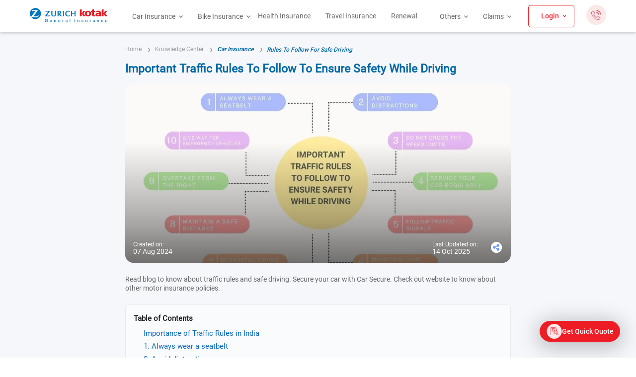

--- FILE ---
content_type: text/html; charset=utf-8
request_url: https://www.zurichkotak.com/knowledge-center/car-insurance/rules-to-follow-for-safe-driving
body_size: 28464
content:
<!DOCTYPE html><html><head><meta charSet="utf-8"/><meta name="viewport" content="width=device-width"/><link rel="preconnect" href="https://fonts.googleapis.com"/><link rel="preconnect" href="https://fonts.gstatic.com" crossorigin=""/><link rel="preload" as="image" href="/images/Homepage/family.webp"/><link rel="preload" as="image" href="/images/Homepage/travel-bg.svg"/><title>Road Safety Rules &amp; Tips For Safe Driving: Guide to Traffic Rules</title><meta name="keywords" content="Vehicle Insurance Policy, Renew Car Insurance, safe driving tips, tips for safe driving driving safety, road safety rules"/><meta name="description" content="Learn essential road safety rules to ensure safe driving. Follow these guidelines to protect yourself and others on the road."/><link rel="canonical" href="https://www.zurichkotak.com/knowledge-center/car-insurance/rules-to-follow-for-safe-driving"/><script type="application/ld+json">{"@context":"https://schema.org","@type":"WebSite","name":"Zurich Kotak General Insurance","url":"https://www.zurichkotak.com/"}</script><script type="application/ld+json">{"@context":"https://schema.org/","@type":"BreadcrumbList","itemListElement":[{"@type":"ListItem","position":1,"name":"Home","item":"https://www.zurichkotak.com/"},{"@type":"ListItem","position":2,"name":"Knowledge Center","item":"https://www.zurichkotak.com/knowledge-center"},{"@type":"ListItem","position":3,"name":"Car Insurance","item":"https://www.zurichkotak.com/knowledge-center/car-insurance"},{"@type":"ListItem","position":4,"name":"Rules To Follow For Safe Driving","item":"https://www.zurichkotak.com/knowledge-center/car-insurance/rules-to-follow-for-safe-driving"}]}</script><script type="application/ld+json">{"@context":"https://schema.org","@type":"BlogPosting","mainEntityOfPage":{"@type":"WebPage","@id":"https://www.zurichkotak.com/knowledge-center/car-insurance/rules-to-follow-for-safe-driving"},"headline":"Important Traffic Rules To Follow To Ensure Safety While Driving","description":"Read blog to know about traffic rules and safe driving. Secure your car with Car Secure. Check out website to know about other motor insurance policies.","image":"https://cms.zurichkotak.com/uploads/Important_Traffic_Rules_To_Follow_To_Ensure_Safety_While_Driving_5210b4727e.webp","author":{"@type":"Organization","name":"Zurich Kotak General Insurance","url":"https://www.zurichkotak.com/"},"publisher":{"@type":"Organization","name":"Zurich Kotak General Insurance","logo":{"@type":"ImageObject","url":"https://www.zurichkotak.com/logo.svg"}},"datePublished":"2024-08-07T00:00:00+05:30"}</script><script type="application/ld+json">{
  "@context": "https://schema.org",
  "@type": "FAQPage",
  "mainEntity": [{
    "@type": "Question",
    "name": "What are the safety rules for traffic?",
    "acceptedAnswer": {
      "@type": "Answer",
      "text": "The essential safety traffic rules include observing speed limits, obeying signals, wearing helmets or seatbelts, avoiding phone use and maintaining correct lane discipline. These measures are designed to minimise accidents and protect everyone on the road, from drivers to pedestrians."
    }
  },{
    "@type": "Question",
    "name": "What is the most important rule of driving safety?",
    "acceptedAnswer": {
      "@type": "Answer",
      "text": "While many safe driving tips contribute to overall safety, avoiding drunk driving and distractions is considered one of the most crucial. Staying alert, respecting speed limits and anticipating hazards all play a vital role in preventing accidents and maintaining safer roads."
    }
  },{
    "@type": "Question",
    "name": "What is the importance of traffic rules ?",
    "acceptedAnswer": {
      "@type": "Answer",
      "text": "Traffic rules help prevent accidents by promoting order and discipline. They safeguard drivers, passengers and pedestrians. Following them helps avoid penalties and legal issues. They improve awareness of responsible driving behaviour. Ultimately, strict adherence to road safety rules helps build a safer motoring environment."
    }
  },{
    "@type": "Question",
    "name": "What happens if I break a traffic rule?",
    "acceptedAnswer": {
      "@type": "Answer",
      "text": "Breaking traffic rules may result in fines, licence suspension or, in serious cases, imprisonment. Some violations also affect your insurance record. Repeated offences may attract stricter action. Complying with safety traffic rules prevents these consequences and keeps both you and others safer on the road."
    }
  },{
    "@type": "Question",
    "name": "Can I drive my car without the original documents?",
    "acceptedAnswer": {
      "@type": "Answer",
      "text": "Drivers must carry valid documents such as their driving licence, registration certificate, insurance copy and PUC. Digital versions stored in DigiLocker or mParivahan are accepted. Failure to produce these documents may result in fines under the established traffic rules."
    }
  },{
    "@type": "Question",
    "name": "Is wearing a seatbelt mandatory for passengers?",
    "acceptedAnswer": {
      "@type": "Answer",
      "text": "Yes, seatbelts are mandatory for both front and rear passengers. They significantly reduce the risk of severe injury during collisions. Following such road safety rules is one of the simplest and most effective ways to stay protected while travelling."
    }
  }]
}
</script><meta name="next-head-count" content="16"/><meta name="google-site-verification" content="google704dbba1e7d42e6f"/><link rel="preload" href="/fonts/Roboto-Regular.woff2" as="font" type="font/woff2" crossorigin="anonymous"/><link rel="preload" href="/fonts/Roboto-Medium.woff2" as="font" type="font/woff2" crossorigin="anonymous"/><link rel="preload" href="/fonts/Roboto-Bold.woff2" as="font" type="font/woff2" crossorigin="anonymous"/><script>
                (function(w,d,s,l,i){w[l]=w[l]||[];w[l].push({'gtm.start':
                new Date().getTime(),event:'gtm.js'});var f=d.getElementsByTagName(s)[0],
                j=d.createElement(s),dl=l!='dataLayer'?'&l='+l:'';j.async=true;j.src=
                'https://www.googletagmanager.com/gtm.js?id='+i+dl;f.parentNode.insertBefore(j,f);
              })(window,document,'script','dataLayer','GTM-TJ499WW');
              </script><link rel="preconnect" href="https://fonts.gstatic.com" crossorigin /><link rel="preload" href="/_next/static/css/2636262f8993da0d.css" as="style"/><link rel="stylesheet" href="/_next/static/css/2636262f8993da0d.css" data-n-g=""/><noscript data-n-css=""></noscript><script defer="" nomodule="" src="/_next/static/chunks/polyfills-c67a75d1b6f99dc8.js"></script><script defer="" src="/_next/static/chunks/5675-438fc7a629e2d3a2.js"></script><script defer="" src="/_next/static/chunks/385.fa22044aca11610f.js"></script><script defer="" src="/_next/static/chunks/6775.7d456f9eb6a57f77.js"></script><script defer="" src="/_next/static/chunks/6346.602d2476a118016b.js"></script><script src="/_next/static/chunks/webpack-2810f881137705d4.js" defer=""></script><script src="/_next/static/chunks/framework-fb838251700b8f5b.js" defer=""></script><script src="/_next/static/chunks/main-ed28c7069ff360bb.js" defer=""></script><script src="/_next/static/chunks/pages/_app-4a1d11e3758d628b.js" defer=""></script><script src="/_next/static/chunks/8710b798-cd82c95162dcc6c0.js" defer=""></script><script src="/_next/static/chunks/75fc9c18-2a61f47d21a1bfe0.js" defer=""></script><script src="/_next/static/chunks/4993-b8e74c5ae7221029.js" defer=""></script><script src="/_next/static/chunks/8662-f60012b83e316aa3.js" defer=""></script><script src="/_next/static/chunks/1664-402522dac0871a46.js" defer=""></script><script src="/_next/static/chunks/6066-7bf654182232b20d.js" defer=""></script><script src="/_next/static/chunks/4671-e0235dc3ac2b231b.js" defer=""></script><script src="/_next/static/chunks/pages/knowledge-center/%5B%5B...cms%5D%5D-639cd9e937a82827.js" defer=""></script><script src="/_next/static/INshkblgPQAZuOeikjVNz/_buildManifest.js" defer=""></script><script src="/_next/static/INshkblgPQAZuOeikjVNz/_ssgManifest.js" defer=""></script><style data-href="https://fonts.googleapis.com/css2?family=Roboto:wght@400;500;700&display=swap">@font-face{font-family:'Roboto';font-style:normal;font-weight:400;font-stretch:normal;font-display:swap;src:url(https://fonts.gstatic.com/l/font?kit=KFOMCnqEu92Fr1ME7kSn66aGLdTylUAMQXC89YmC2DPNWubEbWmQ&skey=a0a0114a1dcab3ac&v=v50) format('woff')}@font-face{font-family:'Roboto';font-style:normal;font-weight:500;font-stretch:normal;font-display:swap;src:url(https://fonts.gstatic.com/l/font?kit=KFOMCnqEu92Fr1ME7kSn66aGLdTylUAMQXC89YmC2DPNWub2bWmQ&skey=a0a0114a1dcab3ac&v=v50) format('woff')}@font-face{font-family:'Roboto';font-style:normal;font-weight:700;font-stretch:normal;font-display:swap;src:url(https://fonts.gstatic.com/l/font?kit=KFOMCnqEu92Fr1ME7kSn66aGLdTylUAMQXC89YmC2DPNWuYjammQ&skey=a0a0114a1dcab3ac&v=v50) format('woff')}@font-face{font-family:'Roboto';font-style:normal;font-weight:400;font-stretch:100%;font-display:swap;src:url(https://fonts.gstatic.com/s/roboto/v50/KFO7CnqEu92Fr1ME7kSn66aGLdTylUAMa3GUBHMdazTgWw.woff2) format('woff2');unicode-range:U+0460-052F,U+1C80-1C8A,U+20B4,U+2DE0-2DFF,U+A640-A69F,U+FE2E-FE2F}@font-face{font-family:'Roboto';font-style:normal;font-weight:400;font-stretch:100%;font-display:swap;src:url(https://fonts.gstatic.com/s/roboto/v50/KFO7CnqEu92Fr1ME7kSn66aGLdTylUAMa3iUBHMdazTgWw.woff2) format('woff2');unicode-range:U+0301,U+0400-045F,U+0490-0491,U+04B0-04B1,U+2116}@font-face{font-family:'Roboto';font-style:normal;font-weight:400;font-stretch:100%;font-display:swap;src:url(https://fonts.gstatic.com/s/roboto/v50/KFO7CnqEu92Fr1ME7kSn66aGLdTylUAMa3CUBHMdazTgWw.woff2) format('woff2');unicode-range:U+1F00-1FFF}@font-face{font-family:'Roboto';font-style:normal;font-weight:400;font-stretch:100%;font-display:swap;src:url(https://fonts.gstatic.com/s/roboto/v50/KFO7CnqEu92Fr1ME7kSn66aGLdTylUAMa3-UBHMdazTgWw.woff2) format('woff2');unicode-range:U+0370-0377,U+037A-037F,U+0384-038A,U+038C,U+038E-03A1,U+03A3-03FF}@font-face{font-family:'Roboto';font-style:normal;font-weight:400;font-stretch:100%;font-display:swap;src:url(https://fonts.gstatic.com/s/roboto/v50/KFO7CnqEu92Fr1ME7kSn66aGLdTylUAMawCUBHMdazTgWw.woff2) format('woff2');unicode-range:U+0302-0303,U+0305,U+0307-0308,U+0310,U+0312,U+0315,U+031A,U+0326-0327,U+032C,U+032F-0330,U+0332-0333,U+0338,U+033A,U+0346,U+034D,U+0391-03A1,U+03A3-03A9,U+03B1-03C9,U+03D1,U+03D5-03D6,U+03F0-03F1,U+03F4-03F5,U+2016-2017,U+2034-2038,U+203C,U+2040,U+2043,U+2047,U+2050,U+2057,U+205F,U+2070-2071,U+2074-208E,U+2090-209C,U+20D0-20DC,U+20E1,U+20E5-20EF,U+2100-2112,U+2114-2115,U+2117-2121,U+2123-214F,U+2190,U+2192,U+2194-21AE,U+21B0-21E5,U+21F1-21F2,U+21F4-2211,U+2213-2214,U+2216-22FF,U+2308-230B,U+2310,U+2319,U+231C-2321,U+2336-237A,U+237C,U+2395,U+239B-23B7,U+23D0,U+23DC-23E1,U+2474-2475,U+25AF,U+25B3,U+25B7,U+25BD,U+25C1,U+25CA,U+25CC,U+25FB,U+266D-266F,U+27C0-27FF,U+2900-2AFF,U+2B0E-2B11,U+2B30-2B4C,U+2BFE,U+3030,U+FF5B,U+FF5D,U+1D400-1D7FF,U+1EE00-1EEFF}@font-face{font-family:'Roboto';font-style:normal;font-weight:400;font-stretch:100%;font-display:swap;src:url(https://fonts.gstatic.com/s/roboto/v50/KFO7CnqEu92Fr1ME7kSn66aGLdTylUAMaxKUBHMdazTgWw.woff2) format('woff2');unicode-range:U+0001-000C,U+000E-001F,U+007F-009F,U+20DD-20E0,U+20E2-20E4,U+2150-218F,U+2190,U+2192,U+2194-2199,U+21AF,U+21E6-21F0,U+21F3,U+2218-2219,U+2299,U+22C4-22C6,U+2300-243F,U+2440-244A,U+2460-24FF,U+25A0-27BF,U+2800-28FF,U+2921-2922,U+2981,U+29BF,U+29EB,U+2B00-2BFF,U+4DC0-4DFF,U+FFF9-FFFB,U+10140-1018E,U+10190-1019C,U+101A0,U+101D0-101FD,U+102E0-102FB,U+10E60-10E7E,U+1D2C0-1D2D3,U+1D2E0-1D37F,U+1F000-1F0FF,U+1F100-1F1AD,U+1F1E6-1F1FF,U+1F30D-1F30F,U+1F315,U+1F31C,U+1F31E,U+1F320-1F32C,U+1F336,U+1F378,U+1F37D,U+1F382,U+1F393-1F39F,U+1F3A7-1F3A8,U+1F3AC-1F3AF,U+1F3C2,U+1F3C4-1F3C6,U+1F3CA-1F3CE,U+1F3D4-1F3E0,U+1F3ED,U+1F3F1-1F3F3,U+1F3F5-1F3F7,U+1F408,U+1F415,U+1F41F,U+1F426,U+1F43F,U+1F441-1F442,U+1F444,U+1F446-1F449,U+1F44C-1F44E,U+1F453,U+1F46A,U+1F47D,U+1F4A3,U+1F4B0,U+1F4B3,U+1F4B9,U+1F4BB,U+1F4BF,U+1F4C8-1F4CB,U+1F4D6,U+1F4DA,U+1F4DF,U+1F4E3-1F4E6,U+1F4EA-1F4ED,U+1F4F7,U+1F4F9-1F4FB,U+1F4FD-1F4FE,U+1F503,U+1F507-1F50B,U+1F50D,U+1F512-1F513,U+1F53E-1F54A,U+1F54F-1F5FA,U+1F610,U+1F650-1F67F,U+1F687,U+1F68D,U+1F691,U+1F694,U+1F698,U+1F6AD,U+1F6B2,U+1F6B9-1F6BA,U+1F6BC,U+1F6C6-1F6CF,U+1F6D3-1F6D7,U+1F6E0-1F6EA,U+1F6F0-1F6F3,U+1F6F7-1F6FC,U+1F700-1F7FF,U+1F800-1F80B,U+1F810-1F847,U+1F850-1F859,U+1F860-1F887,U+1F890-1F8AD,U+1F8B0-1F8BB,U+1F8C0-1F8C1,U+1F900-1F90B,U+1F93B,U+1F946,U+1F984,U+1F996,U+1F9E9,U+1FA00-1FA6F,U+1FA70-1FA7C,U+1FA80-1FA89,U+1FA8F-1FAC6,U+1FACE-1FADC,U+1FADF-1FAE9,U+1FAF0-1FAF8,U+1FB00-1FBFF}@font-face{font-family:'Roboto';font-style:normal;font-weight:400;font-stretch:100%;font-display:swap;src:url(https://fonts.gstatic.com/s/roboto/v50/KFO7CnqEu92Fr1ME7kSn66aGLdTylUAMa3OUBHMdazTgWw.woff2) format('woff2');unicode-range:U+0102-0103,U+0110-0111,U+0128-0129,U+0168-0169,U+01A0-01A1,U+01AF-01B0,U+0300-0301,U+0303-0304,U+0308-0309,U+0323,U+0329,U+1EA0-1EF9,U+20AB}@font-face{font-family:'Roboto';font-style:normal;font-weight:400;font-stretch:100%;font-display:swap;src:url(https://fonts.gstatic.com/s/roboto/v50/KFO7CnqEu92Fr1ME7kSn66aGLdTylUAMa3KUBHMdazTgWw.woff2) format('woff2');unicode-range:U+0100-02BA,U+02BD-02C5,U+02C7-02CC,U+02CE-02D7,U+02DD-02FF,U+0304,U+0308,U+0329,U+1D00-1DBF,U+1E00-1E9F,U+1EF2-1EFF,U+2020,U+20A0-20AB,U+20AD-20C0,U+2113,U+2C60-2C7F,U+A720-A7FF}@font-face{font-family:'Roboto';font-style:normal;font-weight:400;font-stretch:100%;font-display:swap;src:url(https://fonts.gstatic.com/s/roboto/v50/KFO7CnqEu92Fr1ME7kSn66aGLdTylUAMa3yUBHMdazQ.woff2) format('woff2');unicode-range:U+0000-00FF,U+0131,U+0152-0153,U+02BB-02BC,U+02C6,U+02DA,U+02DC,U+0304,U+0308,U+0329,U+2000-206F,U+20AC,U+2122,U+2191,U+2193,U+2212,U+2215,U+FEFF,U+FFFD}@font-face{font-family:'Roboto';font-style:normal;font-weight:500;font-stretch:100%;font-display:swap;src:url(https://fonts.gstatic.com/s/roboto/v50/KFO7CnqEu92Fr1ME7kSn66aGLdTylUAMa3GUBHMdazTgWw.woff2) format('woff2');unicode-range:U+0460-052F,U+1C80-1C8A,U+20B4,U+2DE0-2DFF,U+A640-A69F,U+FE2E-FE2F}@font-face{font-family:'Roboto';font-style:normal;font-weight:500;font-stretch:100%;font-display:swap;src:url(https://fonts.gstatic.com/s/roboto/v50/KFO7CnqEu92Fr1ME7kSn66aGLdTylUAMa3iUBHMdazTgWw.woff2) format('woff2');unicode-range:U+0301,U+0400-045F,U+0490-0491,U+04B0-04B1,U+2116}@font-face{font-family:'Roboto';font-style:normal;font-weight:500;font-stretch:100%;font-display:swap;src:url(https://fonts.gstatic.com/s/roboto/v50/KFO7CnqEu92Fr1ME7kSn66aGLdTylUAMa3CUBHMdazTgWw.woff2) format('woff2');unicode-range:U+1F00-1FFF}@font-face{font-family:'Roboto';font-style:normal;font-weight:500;font-stretch:100%;font-display:swap;src:url(https://fonts.gstatic.com/s/roboto/v50/KFO7CnqEu92Fr1ME7kSn66aGLdTylUAMa3-UBHMdazTgWw.woff2) format('woff2');unicode-range:U+0370-0377,U+037A-037F,U+0384-038A,U+038C,U+038E-03A1,U+03A3-03FF}@font-face{font-family:'Roboto';font-style:normal;font-weight:500;font-stretch:100%;font-display:swap;src:url(https://fonts.gstatic.com/s/roboto/v50/KFO7CnqEu92Fr1ME7kSn66aGLdTylUAMawCUBHMdazTgWw.woff2) format('woff2');unicode-range:U+0302-0303,U+0305,U+0307-0308,U+0310,U+0312,U+0315,U+031A,U+0326-0327,U+032C,U+032F-0330,U+0332-0333,U+0338,U+033A,U+0346,U+034D,U+0391-03A1,U+03A3-03A9,U+03B1-03C9,U+03D1,U+03D5-03D6,U+03F0-03F1,U+03F4-03F5,U+2016-2017,U+2034-2038,U+203C,U+2040,U+2043,U+2047,U+2050,U+2057,U+205F,U+2070-2071,U+2074-208E,U+2090-209C,U+20D0-20DC,U+20E1,U+20E5-20EF,U+2100-2112,U+2114-2115,U+2117-2121,U+2123-214F,U+2190,U+2192,U+2194-21AE,U+21B0-21E5,U+21F1-21F2,U+21F4-2211,U+2213-2214,U+2216-22FF,U+2308-230B,U+2310,U+2319,U+231C-2321,U+2336-237A,U+237C,U+2395,U+239B-23B7,U+23D0,U+23DC-23E1,U+2474-2475,U+25AF,U+25B3,U+25B7,U+25BD,U+25C1,U+25CA,U+25CC,U+25FB,U+266D-266F,U+27C0-27FF,U+2900-2AFF,U+2B0E-2B11,U+2B30-2B4C,U+2BFE,U+3030,U+FF5B,U+FF5D,U+1D400-1D7FF,U+1EE00-1EEFF}@font-face{font-family:'Roboto';font-style:normal;font-weight:500;font-stretch:100%;font-display:swap;src:url(https://fonts.gstatic.com/s/roboto/v50/KFO7CnqEu92Fr1ME7kSn66aGLdTylUAMaxKUBHMdazTgWw.woff2) format('woff2');unicode-range:U+0001-000C,U+000E-001F,U+007F-009F,U+20DD-20E0,U+20E2-20E4,U+2150-218F,U+2190,U+2192,U+2194-2199,U+21AF,U+21E6-21F0,U+21F3,U+2218-2219,U+2299,U+22C4-22C6,U+2300-243F,U+2440-244A,U+2460-24FF,U+25A0-27BF,U+2800-28FF,U+2921-2922,U+2981,U+29BF,U+29EB,U+2B00-2BFF,U+4DC0-4DFF,U+FFF9-FFFB,U+10140-1018E,U+10190-1019C,U+101A0,U+101D0-101FD,U+102E0-102FB,U+10E60-10E7E,U+1D2C0-1D2D3,U+1D2E0-1D37F,U+1F000-1F0FF,U+1F100-1F1AD,U+1F1E6-1F1FF,U+1F30D-1F30F,U+1F315,U+1F31C,U+1F31E,U+1F320-1F32C,U+1F336,U+1F378,U+1F37D,U+1F382,U+1F393-1F39F,U+1F3A7-1F3A8,U+1F3AC-1F3AF,U+1F3C2,U+1F3C4-1F3C6,U+1F3CA-1F3CE,U+1F3D4-1F3E0,U+1F3ED,U+1F3F1-1F3F3,U+1F3F5-1F3F7,U+1F408,U+1F415,U+1F41F,U+1F426,U+1F43F,U+1F441-1F442,U+1F444,U+1F446-1F449,U+1F44C-1F44E,U+1F453,U+1F46A,U+1F47D,U+1F4A3,U+1F4B0,U+1F4B3,U+1F4B9,U+1F4BB,U+1F4BF,U+1F4C8-1F4CB,U+1F4D6,U+1F4DA,U+1F4DF,U+1F4E3-1F4E6,U+1F4EA-1F4ED,U+1F4F7,U+1F4F9-1F4FB,U+1F4FD-1F4FE,U+1F503,U+1F507-1F50B,U+1F50D,U+1F512-1F513,U+1F53E-1F54A,U+1F54F-1F5FA,U+1F610,U+1F650-1F67F,U+1F687,U+1F68D,U+1F691,U+1F694,U+1F698,U+1F6AD,U+1F6B2,U+1F6B9-1F6BA,U+1F6BC,U+1F6C6-1F6CF,U+1F6D3-1F6D7,U+1F6E0-1F6EA,U+1F6F0-1F6F3,U+1F6F7-1F6FC,U+1F700-1F7FF,U+1F800-1F80B,U+1F810-1F847,U+1F850-1F859,U+1F860-1F887,U+1F890-1F8AD,U+1F8B0-1F8BB,U+1F8C0-1F8C1,U+1F900-1F90B,U+1F93B,U+1F946,U+1F984,U+1F996,U+1F9E9,U+1FA00-1FA6F,U+1FA70-1FA7C,U+1FA80-1FA89,U+1FA8F-1FAC6,U+1FACE-1FADC,U+1FADF-1FAE9,U+1FAF0-1FAF8,U+1FB00-1FBFF}@font-face{font-family:'Roboto';font-style:normal;font-weight:500;font-stretch:100%;font-display:swap;src:url(https://fonts.gstatic.com/s/roboto/v50/KFO7CnqEu92Fr1ME7kSn66aGLdTylUAMa3OUBHMdazTgWw.woff2) format('woff2');unicode-range:U+0102-0103,U+0110-0111,U+0128-0129,U+0168-0169,U+01A0-01A1,U+01AF-01B0,U+0300-0301,U+0303-0304,U+0308-0309,U+0323,U+0329,U+1EA0-1EF9,U+20AB}@font-face{font-family:'Roboto';font-style:normal;font-weight:500;font-stretch:100%;font-display:swap;src:url(https://fonts.gstatic.com/s/roboto/v50/KFO7CnqEu92Fr1ME7kSn66aGLdTylUAMa3KUBHMdazTgWw.woff2) format('woff2');unicode-range:U+0100-02BA,U+02BD-02C5,U+02C7-02CC,U+02CE-02D7,U+02DD-02FF,U+0304,U+0308,U+0329,U+1D00-1DBF,U+1E00-1E9F,U+1EF2-1EFF,U+2020,U+20A0-20AB,U+20AD-20C0,U+2113,U+2C60-2C7F,U+A720-A7FF}@font-face{font-family:'Roboto';font-style:normal;font-weight:500;font-stretch:100%;font-display:swap;src:url(https://fonts.gstatic.com/s/roboto/v50/KFO7CnqEu92Fr1ME7kSn66aGLdTylUAMa3yUBHMdazQ.woff2) format('woff2');unicode-range:U+0000-00FF,U+0131,U+0152-0153,U+02BB-02BC,U+02C6,U+02DA,U+02DC,U+0304,U+0308,U+0329,U+2000-206F,U+20AC,U+2122,U+2191,U+2193,U+2212,U+2215,U+FEFF,U+FFFD}@font-face{font-family:'Roboto';font-style:normal;font-weight:700;font-stretch:100%;font-display:swap;src:url(https://fonts.gstatic.com/s/roboto/v50/KFO7CnqEu92Fr1ME7kSn66aGLdTylUAMa3GUBHMdazTgWw.woff2) format('woff2');unicode-range:U+0460-052F,U+1C80-1C8A,U+20B4,U+2DE0-2DFF,U+A640-A69F,U+FE2E-FE2F}@font-face{font-family:'Roboto';font-style:normal;font-weight:700;font-stretch:100%;font-display:swap;src:url(https://fonts.gstatic.com/s/roboto/v50/KFO7CnqEu92Fr1ME7kSn66aGLdTylUAMa3iUBHMdazTgWw.woff2) format('woff2');unicode-range:U+0301,U+0400-045F,U+0490-0491,U+04B0-04B1,U+2116}@font-face{font-family:'Roboto';font-style:normal;font-weight:700;font-stretch:100%;font-display:swap;src:url(https://fonts.gstatic.com/s/roboto/v50/KFO7CnqEu92Fr1ME7kSn66aGLdTylUAMa3CUBHMdazTgWw.woff2) format('woff2');unicode-range:U+1F00-1FFF}@font-face{font-family:'Roboto';font-style:normal;font-weight:700;font-stretch:100%;font-display:swap;src:url(https://fonts.gstatic.com/s/roboto/v50/KFO7CnqEu92Fr1ME7kSn66aGLdTylUAMa3-UBHMdazTgWw.woff2) format('woff2');unicode-range:U+0370-0377,U+037A-037F,U+0384-038A,U+038C,U+038E-03A1,U+03A3-03FF}@font-face{font-family:'Roboto';font-style:normal;font-weight:700;font-stretch:100%;font-display:swap;src:url(https://fonts.gstatic.com/s/roboto/v50/KFO7CnqEu92Fr1ME7kSn66aGLdTylUAMawCUBHMdazTgWw.woff2) format('woff2');unicode-range:U+0302-0303,U+0305,U+0307-0308,U+0310,U+0312,U+0315,U+031A,U+0326-0327,U+032C,U+032F-0330,U+0332-0333,U+0338,U+033A,U+0346,U+034D,U+0391-03A1,U+03A3-03A9,U+03B1-03C9,U+03D1,U+03D5-03D6,U+03F0-03F1,U+03F4-03F5,U+2016-2017,U+2034-2038,U+203C,U+2040,U+2043,U+2047,U+2050,U+2057,U+205F,U+2070-2071,U+2074-208E,U+2090-209C,U+20D0-20DC,U+20E1,U+20E5-20EF,U+2100-2112,U+2114-2115,U+2117-2121,U+2123-214F,U+2190,U+2192,U+2194-21AE,U+21B0-21E5,U+21F1-21F2,U+21F4-2211,U+2213-2214,U+2216-22FF,U+2308-230B,U+2310,U+2319,U+231C-2321,U+2336-237A,U+237C,U+2395,U+239B-23B7,U+23D0,U+23DC-23E1,U+2474-2475,U+25AF,U+25B3,U+25B7,U+25BD,U+25C1,U+25CA,U+25CC,U+25FB,U+266D-266F,U+27C0-27FF,U+2900-2AFF,U+2B0E-2B11,U+2B30-2B4C,U+2BFE,U+3030,U+FF5B,U+FF5D,U+1D400-1D7FF,U+1EE00-1EEFF}@font-face{font-family:'Roboto';font-style:normal;font-weight:700;font-stretch:100%;font-display:swap;src:url(https://fonts.gstatic.com/s/roboto/v50/KFO7CnqEu92Fr1ME7kSn66aGLdTylUAMaxKUBHMdazTgWw.woff2) format('woff2');unicode-range:U+0001-000C,U+000E-001F,U+007F-009F,U+20DD-20E0,U+20E2-20E4,U+2150-218F,U+2190,U+2192,U+2194-2199,U+21AF,U+21E6-21F0,U+21F3,U+2218-2219,U+2299,U+22C4-22C6,U+2300-243F,U+2440-244A,U+2460-24FF,U+25A0-27BF,U+2800-28FF,U+2921-2922,U+2981,U+29BF,U+29EB,U+2B00-2BFF,U+4DC0-4DFF,U+FFF9-FFFB,U+10140-1018E,U+10190-1019C,U+101A0,U+101D0-101FD,U+102E0-102FB,U+10E60-10E7E,U+1D2C0-1D2D3,U+1D2E0-1D37F,U+1F000-1F0FF,U+1F100-1F1AD,U+1F1E6-1F1FF,U+1F30D-1F30F,U+1F315,U+1F31C,U+1F31E,U+1F320-1F32C,U+1F336,U+1F378,U+1F37D,U+1F382,U+1F393-1F39F,U+1F3A7-1F3A8,U+1F3AC-1F3AF,U+1F3C2,U+1F3C4-1F3C6,U+1F3CA-1F3CE,U+1F3D4-1F3E0,U+1F3ED,U+1F3F1-1F3F3,U+1F3F5-1F3F7,U+1F408,U+1F415,U+1F41F,U+1F426,U+1F43F,U+1F441-1F442,U+1F444,U+1F446-1F449,U+1F44C-1F44E,U+1F453,U+1F46A,U+1F47D,U+1F4A3,U+1F4B0,U+1F4B3,U+1F4B9,U+1F4BB,U+1F4BF,U+1F4C8-1F4CB,U+1F4D6,U+1F4DA,U+1F4DF,U+1F4E3-1F4E6,U+1F4EA-1F4ED,U+1F4F7,U+1F4F9-1F4FB,U+1F4FD-1F4FE,U+1F503,U+1F507-1F50B,U+1F50D,U+1F512-1F513,U+1F53E-1F54A,U+1F54F-1F5FA,U+1F610,U+1F650-1F67F,U+1F687,U+1F68D,U+1F691,U+1F694,U+1F698,U+1F6AD,U+1F6B2,U+1F6B9-1F6BA,U+1F6BC,U+1F6C6-1F6CF,U+1F6D3-1F6D7,U+1F6E0-1F6EA,U+1F6F0-1F6F3,U+1F6F7-1F6FC,U+1F700-1F7FF,U+1F800-1F80B,U+1F810-1F847,U+1F850-1F859,U+1F860-1F887,U+1F890-1F8AD,U+1F8B0-1F8BB,U+1F8C0-1F8C1,U+1F900-1F90B,U+1F93B,U+1F946,U+1F984,U+1F996,U+1F9E9,U+1FA00-1FA6F,U+1FA70-1FA7C,U+1FA80-1FA89,U+1FA8F-1FAC6,U+1FACE-1FADC,U+1FADF-1FAE9,U+1FAF0-1FAF8,U+1FB00-1FBFF}@font-face{font-family:'Roboto';font-style:normal;font-weight:700;font-stretch:100%;font-display:swap;src:url(https://fonts.gstatic.com/s/roboto/v50/KFO7CnqEu92Fr1ME7kSn66aGLdTylUAMa3OUBHMdazTgWw.woff2) format('woff2');unicode-range:U+0102-0103,U+0110-0111,U+0128-0129,U+0168-0169,U+01A0-01A1,U+01AF-01B0,U+0300-0301,U+0303-0304,U+0308-0309,U+0323,U+0329,U+1EA0-1EF9,U+20AB}@font-face{font-family:'Roboto';font-style:normal;font-weight:700;font-stretch:100%;font-display:swap;src:url(https://fonts.gstatic.com/s/roboto/v50/KFO7CnqEu92Fr1ME7kSn66aGLdTylUAMa3KUBHMdazTgWw.woff2) format('woff2');unicode-range:U+0100-02BA,U+02BD-02C5,U+02C7-02CC,U+02CE-02D7,U+02DD-02FF,U+0304,U+0308,U+0329,U+1D00-1DBF,U+1E00-1E9F,U+1EF2-1EFF,U+2020,U+20A0-20AB,U+20AD-20C0,U+2113,U+2C60-2C7F,U+A720-A7FF}@font-face{font-family:'Roboto';font-style:normal;font-weight:700;font-stretch:100%;font-display:swap;src:url(https://fonts.gstatic.com/s/roboto/v50/KFO7CnqEu92Fr1ME7kSn66aGLdTylUAMa3yUBHMdazQ.woff2) format('woff2');unicode-range:U+0000-00FF,U+0131,U+0152-0153,U+02BB-02BC,U+02C6,U+02DA,U+02DC,U+0304,U+0308,U+0329,U+2000-206F,U+20AC,U+2122,U+2191,U+2193,U+2212,U+2215,U+FEFF,U+FFFD}</style>
<script>(window.BOOMR_mq=window.BOOMR_mq||[]).push(["addVar",{"rua.upush":"false","rua.cpush":"false","rua.upre":"false","rua.cpre":"true","rua.uprl":"false","rua.cprl":"false","rua.cprf":"false","rua.trans":"SJ-6e8dd408-66fc-4598-b868-f10668f6ad8d","rua.cook":"true","rua.ims":"false","rua.ufprl":"false","rua.cfprl":"true","rua.isuxp":"false","rua.texp":"norulematch","rua.ceh":"false","rua.ueh":"false","rua.ieh.st":"0"}]);</script>
                              <script>!function(e){var n="https://s.go-mpulse.net/boomerang/";if("False"=="True")e.BOOMR_config=e.BOOMR_config||{},e.BOOMR_config.PageParams=e.BOOMR_config.PageParams||{},e.BOOMR_config.PageParams.pci=!0,n="https://s2.go-mpulse.net/boomerang/";if(window.BOOMR_API_key="HJDC5-PNUTQ-B5682-R6QCV-3USBN",function(){function e(){if(!o){var e=document.createElement("script");e.id="boomr-scr-as",e.src=window.BOOMR.url,e.async=!0,i.parentNode.appendChild(e),o=!0}}function t(e){o=!0;var n,t,a,r,d=document,O=window;if(window.BOOMR.snippetMethod=e?"if":"i",t=function(e,n){var t=d.createElement("script");t.id=n||"boomr-if-as",t.src=window.BOOMR.url,BOOMR_lstart=(new Date).getTime(),e=e||d.body,e.appendChild(t)},!window.addEventListener&&window.attachEvent&&navigator.userAgent.match(/MSIE [67]\./))return window.BOOMR.snippetMethod="s",void t(i.parentNode,"boomr-async");a=document.createElement("IFRAME"),a.src="about:blank",a.title="",a.role="presentation",a.loading="eager",r=(a.frameElement||a).style,r.width=0,r.height=0,r.border=0,r.display="none",i.parentNode.appendChild(a);try{O=a.contentWindow,d=O.document.open()}catch(_){n=document.domain,a.src="javascript:var d=document.open();d.domain='"+n+"';void(0);",O=a.contentWindow,d=O.document.open()}if(n)d._boomrl=function(){this.domain=n,t()},d.write("<bo"+"dy onload='document._boomrl();'>");else if(O._boomrl=function(){t()},O.addEventListener)O.addEventListener("load",O._boomrl,!1);else if(O.attachEvent)O.attachEvent("onload",O._boomrl);d.close()}function a(e){window.BOOMR_onload=e&&e.timeStamp||(new Date).getTime()}if(!window.BOOMR||!window.BOOMR.version&&!window.BOOMR.snippetExecuted){window.BOOMR=window.BOOMR||{},window.BOOMR.snippetStart=(new Date).getTime(),window.BOOMR.snippetExecuted=!0,window.BOOMR.snippetVersion=12,window.BOOMR.url=n+"HJDC5-PNUTQ-B5682-R6QCV-3USBN";var i=document.currentScript||document.getElementsByTagName("script")[0],o=!1,r=document.createElement("link");if(r.relList&&"function"==typeof r.relList.supports&&r.relList.supports("preload")&&"as"in r)window.BOOMR.snippetMethod="p",r.href=window.BOOMR.url,r.rel="preload",r.as="script",r.addEventListener("load",e),r.addEventListener("error",function(){t(!0)}),setTimeout(function(){if(!o)t(!0)},3e3),BOOMR_lstart=(new Date).getTime(),i.parentNode.appendChild(r);else t(!1);if(window.addEventListener)window.addEventListener("load",a,!1);else if(window.attachEvent)window.attachEvent("onload",a)}}(),"".length>0)if(e&&"performance"in e&&e.performance&&"function"==typeof e.performance.setResourceTimingBufferSize)e.performance.setResourceTimingBufferSize();!function(){if(BOOMR=e.BOOMR||{},BOOMR.plugins=BOOMR.plugins||{},!BOOMR.plugins.AK){var n="true"=="true"?1:0,t="cookiepresent",a="aoaqoiixyydcm2l3mvoq-f-3e3223b81-clientnsv4-s.akamaihd.net",i="false"=="true"?2:1,o={"ak.v":"39","ak.cp":"1691683","ak.ai":parseInt("767497",10),"ak.ol":"0","ak.cr":13,"ak.ipv":4,"ak.proto":"h2","ak.rid":"5eaa3b90","ak.r":37607,"ak.a2":n,"ak.m":"dsca","ak.n":"essl","ak.bpcip":"3.129.7.0","ak.cport":36400,"ak.gh":"23.198.5.40","ak.quicv":"","ak.tlsv":"tls1.3","ak.0rtt":"","ak.0rtt.ed":"","ak.csrc":"-","ak.acc":"","ak.t":"1769694557","ak.ak":"hOBiQwZUYzCg5VSAfCLimQ==py+zp+qPEOQ9q7B5509JkXhPTgcTj7SZud9qD0wGe+8tfFhKyjXTfKlUcqaOMSzM18hpKTqFxqO0wAUI/gMlf5ND5BBZF6eVj0t4b6rhB1wXWgQNKaSxYa+0RjK9cHUUMTIDDUNKn0fnT+jI8P+LNzxo+aN9qOJZYIp3/zzo0ZWGz4onhTOs6kiN/5KM1SAoynzIH7etOj59neN4zLMdRAvH8cNCNSbVRWxWgodDYbsFU6zONkxepajDtf1VdVNfkRvODmz7yoAi8jXTiP1P/VNP21/MlWklQcuT8vBcMxA7cNQuf3iB1d39I4uWb3Hs9j5eIvlsTZuCB9QvvG1+dXfD2BkLoSZkWKbcy/aQ1KlSbWmyPQAZmtaqnRBknKLgAh0EU3mfOHplspnZ6qSgUXHMHcUkNJ9B4rCQY/mwsqo=","ak.pv":"37","ak.dpoabenc":"","ak.tf":i};if(""!==t)o["ak.ruds"]=t;var r={i:!1,av:function(n){var t="http.initiator";if(n&&(!n[t]||"spa_hard"===n[t]))o["ak.feo"]=void 0!==e.aFeoApplied?1:0,BOOMR.addVar(o)},rv:function(){var e=["ak.bpcip","ak.cport","ak.cr","ak.csrc","ak.gh","ak.ipv","ak.m","ak.n","ak.ol","ak.proto","ak.quicv","ak.tlsv","ak.0rtt","ak.0rtt.ed","ak.r","ak.acc","ak.t","ak.tf"];BOOMR.removeVar(e)}};BOOMR.plugins.AK={akVars:o,akDNSPreFetchDomain:a,init:function(){if(!r.i){var e=BOOMR.subscribe;e("before_beacon",r.av,null,null),e("onbeacon",r.rv,null,null),r.i=!0}return this},is_complete:function(){return!0}}}}()}(window);</script></head><body><noscript><iframe src="https://www.googletagmanager.com/ns.html?id=GTM-TJ499WW" height="0" width="0" style="display:none;visibility:hidden"></iframe></noscript><div id="__next"><div class="navbar-wrapper"><nav class="nav-lg d-lg-flex d-none"><a prefetch="false" href="/" class="logo"><span style="box-sizing:border-box;display:inline-block;overflow:hidden;width:initial;height:initial;background:none;opacity:1;border:0;margin:0;padding:0;position:relative;max-width:100%"><span style="box-sizing:border-box;display:block;width:initial;height:initial;background:none;opacity:1;border:0;margin:0;padding:0;max-width:100%"><img style="display:block;max-width:100%;width:initial;height:initial;background:none;opacity:1;border:0;margin:0;padding:0" alt="" aria-hidden="true" src="data:image/svg+xml,%3csvg%20xmlns=%27http://www.w3.org/2000/svg%27%20version=%271.1%27%20width=%27156%27%20height=%2729%27/%3e"/></span><img alt="Zurich Kotak General Insurance - Logo" title="Zurich Kotak General Insurance - Logo" src="[data-uri]" decoding="async" data-nimg="intrinsic" class="img-fluid" style="position:absolute;top:0;left:0;bottom:0;right:0;box-sizing:border-box;padding:0;border:none;margin:auto;display:block;width:0;height:0;min-width:100%;max-width:100%;min-height:100%;max-height:100%"/><noscript><img alt="Zurich Kotak General Insurance - Logo" title="Zurich Kotak General Insurance - Logo" srcSet="https://cms.zurichkotak.com/uploads/logo_f4a3ce7ab4.svg 1x, https://cms.zurichkotak.com/uploads/logo_f4a3ce7ab4.svg 2x" src="https://cms.zurichkotak.com/uploads/logo_f4a3ce7ab4.svg" decoding="async" data-nimg="intrinsic" style="position:absolute;top:0;left:0;bottom:0;right:0;box-sizing:border-box;padding:0;border:none;margin:auto;display:block;width:0;height:0;min-width:100%;max-width:100%;min-height:100%;max-height:100%" class="img-fluid" loading="lazy"/></noscript></span></a><div class="nav-link-list"><div class="dropdown-link navdrop"><div class="dropdown"><a href="/motor-insurance/car-insurance" aria-haspopup="true" class="menu-link drop active" aria-expanded="false">Car Insurance<span class="drop-arrow"></span></a><div tabindex="-1" role="menu" aria-hidden="true" class="drop-menu-dialog dropdown-menu"><a class="menu-link" href="/motor-insurance/car-insurance/comprehensive-car-insurance">Comprehensive Car Insurance</a><a class="menu-link" href="/motor-insurance/car-insurance/own-damage-car-insurance">Own Damage Car Insurance</a><a class="menu-link" href="/motor-insurance/car-insurance/zero-depreciation">Zero Depreciation Car Insurance</a></div></div></div><div class="dropdown-link navdrop"><div class="dropdown"><a href="/motor-insurance/two-wheeler-insurance" aria-haspopup="true" class="menu-link drop active" aria-expanded="false">Bike Insurance<span class="drop-arrow"></span></a><div tabindex="-1" role="menu" aria-hidden="true" class="drop-menu-dialog dropdown-menu"><a class="menu-link" href="/motor-insurance/two-wheeler-insurance/comprehensive-bike-insurance">Comprehensive Bike Insurance</a><a class="menu-link" href="/motor-insurance/two-wheeler-insurance/own-damage-bike-insurance">Own Damage Bike Insurance</a><a class="menu-link" href="/motor-insurance/two-wheeler-insurance/scooter-insurance">Scooter Insurance</a></div></div></div><a prefetch="false" href="/health-insurance" class="nav-link ">Health Insurance</a><a prefetch="false" href="/travel-insurance" class="nav-link ">Travel Insurance</a><a prefetch="false" href="/renewal" class="nav-link ">Renewal</a><div class="dropdown-link navdrop"><div class="dropdown"><a aria-haspopup="true" class="menu-link drop active" aria-expanded="false">Others<span class="drop-arrow"></span></a><div tabindex="-1" role="menu" aria-hidden="true" class="drop-menu-dialog dropdown-menu"><a class="menu-link" href="https://www.zurichkotak.com/commercial-insurance">Commercial Insurance</a><a class="menu-link" href="/services/motor-insurance/miscellaneous">Miscellaneous Vehicle Insurance</a><a class="menu-link" href="/services/motor-insurance/passenger-carrying-vehicle-insurance">Passenger Carrying Vehicle Insurance</a><a class="menu-link" href="/services/motor-insurance/truck-insurance">Goods Carrying Vehicle Insurance</a><a class="menu-link" href="/services/other-insurance">Other Insurance</a><a class="menu-link" href="/services/health-insurance/group-health-insurance">Group Health Insurance</a><a class="menu-link" href="/health-maximiser">Health Maximiser</a></div></div></div><div class="dropdown-link navdrop"><div class="dropdown"><a aria-haspopup="true" class="menu-link drop active" aria-expanded="false">Claims<span class="drop-arrow"></span></a><div tabindex="-1" role="menu" aria-hidden="true" class="drop-menu-dialog dropdown-menu"><a class="menu-link" href="/services/claims/claims-process">Claims Process</a><a class="menu-link" href="https://www.zurichkotak.com/journey/index.html#/motor-claim/motor-claim-registration">Register Motor Claim</a><a class="menu-link" href="https://www.zurichkotak.com/journey/index.html#/claims/claim-intimation-form">Register Health Claim</a><a class="menu-link" href="https://www.zurichkotak.com/services/claims/travel-insurance-claim">Travel Claim Process</a><a class="menu-link" href="https://www.zurichkotak.com/journey/index.html#/motor-claim-Status/motor-claim-Status-Page">Motor Insurance Claim Status</a><a class="menu-link" href="/services/claims/health-insurance-claim-status">Health Insurance Claim Status</a></div></div></div></div><div class="d-flex align-items-center"><div class="dropdown-link login-link invisiblex"><div class="dropdown"><button type="button" aria-haspopup="true" aria-expanded="false" class="menu-link drop active btn btn-secondary">Login<span class="drop-arrow"></span></button><div tabindex="-1" role="menu" aria-hidden="true" class="drop-menu-dialog dropdown-menu"><a href="/customer-self-service/self-login" class="common-btn btn-block">Login</a><hr/><ul class="login-options-list"><li class="login-option"><a href="https://pass.zurichkotak.com/kgipass/FrmDownloadPolicySchedule.aspx " class="login-option-link"><img src="" alt="image" class="img-fluid" width="32" height="32"/><span>Download Policy</span></a></li><li class="login-option"><a href="/customer-self-service/self-login" class="login-option-link"><img src="" alt="image" class="img-fluid" width="32" height="32"/><span>Manage Policy</span></a></li><li class="login-option"><a href="/know-motor-claim-status" class="login-option-link"><img src="" alt="image" class="img-fluid" width="32" height="32"/><span>Manage Claims</span></a></li><li class="login-option"><a href="/customer-support" class="login-option-link"><img src="" alt="image" class="img-fluid" width="32" height="32"/><span>Customer support</span></a></li><li class="login-option"><a href="/customer-support/grievance-redressal-process" class="login-option-link"><img src="" alt="image" class="img-fluid" width="32" height="32"/><span>Grievance Redressal</span></a></li></ul></div></div></div><div class="dropdown-link login-link invisiblex"><div class="dropdown"><button type="button" aria-haspopup="true" aria-expanded="false" class="menu-link p-0 ms-4 border-0 btn btn-secondary"><span style="box-sizing:border-box;display:inline-block;overflow:hidden;width:initial;height:initial;background:none;opacity:1;border:0;margin:0;padding:0;position:relative;max-width:100%"><span style="box-sizing:border-box;display:block;width:initial;height:initial;background:none;opacity:1;border:0;margin:0;padding:0;max-width:100%"><img style="display:block;max-width:100%;width:initial;height:initial;background:none;opacity:1;border:0;margin:0;padding:0" alt="" aria-hidden="true" src="data:image/svg+xml,%3csvg%20xmlns=%27http://www.w3.org/2000/svg%27%20version=%271.1%27%20width=%2740%27%20height=%2740%27/%3e"/></span><img src="[data-uri]" decoding="async" data-nimg="intrinsic" style="position:absolute;top:0;left:0;bottom:0;right:0;box-sizing:border-box;padding:0;border:none;margin:auto;display:block;width:0;height:0;min-width:100%;max-width:100%;min-height:100%;max-height:100%"/><noscript><img srcSet="/_next/image?url=%2Fimages%2Fnavbar%2Fnav-phone-large.png&amp;w=48&amp;q=75 1x, /_next/image?url=%2Fimages%2Fnavbar%2Fnav-phone-large.png&amp;w=96&amp;q=75 2x" src="/_next/image?url=%2Fimages%2Fnavbar%2Fnav-phone-large.png&amp;w=96&amp;q=75" decoding="async" data-nimg="intrinsic" style="position:absolute;top:0;left:0;bottom:0;right:0;box-sizing:border-box;padding:0;border:none;margin:auto;display:block;width:0;height:0;min-width:100%;max-width:100%;min-height:100%;max-height:100%" loading="lazy"/></noscript></span></button><div tabindex="-1" role="menu" aria-hidden="true" class="drop-menu-dialog dropdown-menu"><ul class="login-options-list"><li class="login-option"><a href="tel:+912269417220" class="login-option-link"><img src="" alt="image" class="img-fluid" width="32" height="32"/><div class="login-option-menu"><p>Toll Number (INDIA And Overseas)</p><span>+91-22-69417220</span></div></a></li><li class="login-option"><a href="tel:18002664545" class="login-option-link"><img src="" alt="image" class="img-fluid" width="32" height="32"/><div class="login-option-menu"><p>Toll Free Number</p><span>1800 266 45 45</span></div></a></li><li class="login-option"><a href="mailto:care@zurichkotak.com" class="login-option-link"><img src="" alt="image" class="img-fluid" width="32" height="32"/><div class="login-option-menu"><p>Email Id</p><span>care@zurichkotak.com</span></div></a></li><li class="login-option"><a href="https://wa.me/7998879988" class="login-option-link"><img src="" alt="image" class="img-fluid" width="32" height="32"/><div class="login-option-menu"><p>WhatsApp</p><span>7998879988</span></div></a></li><li class="login-option"><div class="login-option-menu"><p>Our WhatsApp number cannot be used for calls. This is a chat only number.</p></div></li></ul></div></div></div></div></nav><div class="backdrop"></div><div class="backdrop"></div><div class="backdrop"></div></div><div class="blog-details-wrapper"><div class="blog-details-main container"><div class="blog-details-banner blog-details-banner-dates"><div class="breadcrumbs-wrapper"></div><div class="blog-details-body p-0"><p class="blog-title-main my-3"></p></div><div class="blog-banner-img-wrapper"><img class="blog-img" src="https://cms.zurichkotak.com/uploads/Important_Traffic_Rules_To_Follow_To_Ensure_Safety_While_Driving_5210b4727e.webp" alt="Road Safety Rules &amp; Tips"/><div class="blog-img-overlay"><div class="blog-date-show"><div class="blog-created"><p class="label-created">Created on:</p><p class="blog-date">07 Aug 2024</p></div><div class="blog-updated"><p class="label-created">Last Updated on:</p><p class="blog-date">14 Oct 2025</p></div></div><div class="blog-btn-wrapper"><button class="blog-btn ms-0"><img src="/images/blog/blog-detail-share.svg" height="24" width="24" alt="image"/></button></div></div></div></div><div class="blog-details-body"><p class="blog-desc-main">Read blog to know about traffic rules and safe driving. Secure your car with Car Secure. Check out website to know about other motor insurance policies.</p><div class="blog-text-main"><h1><strong>Important Traffic Rules To Follow To Ensure Safety While Driving</strong></h1><p>Road safety rules in India are designed in the best interest of vehicle owners. You may follow the below-mentioned ten rules of road safety and regulations while driving to reduce the risk of accidents and ensure safe driving.</p><p></p><h2><strong>Importance of Traffic Rules in India</strong></h2><p><strong>Traffic rules</strong> in India are designed to create safer, more organised roads for everyone who uses them. These guidelines encourage responsible behaviour and help reduce the high number of accidents that occur each year. By following <strong>safety traffic rules</strong> such as obeying speed limits, stopping at signals and respecting lane markings, drivers contribute to smoother traffic flow and better protection for passengers and pedestrians. Staying disciplined also helps avoid penalties introduced under updated regulations. In the long run, consistent adherence to <strong>road safety rules</strong> builds a safer, more considerate driving culture across the country.</p><h2><strong>1. Always wear a seatbelt</strong></h2><p>The most important golden rule for road safety is to always strap on a seatbelt when you hit the wheel. Section 138 (3) CMVR 177 MVA of the Motor Vehicles Act lays down the specific fine for not fastening a seatbelt.</p><h2><strong>2. Avoid distractions</strong></h2><p>While you are behind the wheel, ensure that your main focus is on driving and obeying traffic rules signs. Do not get distracted by loud music or by talking on the phone while driving.</p><h2><strong>3. Do not cross the speed limits</strong></h2><p>The goal of setting a speed limit is to ensure the safety of passengers in the vehicle as well as pedestrians. Besides, driving at high speed, even on roads with less traffic, may result in the driver losing control or a sudden brake fail, thereby causing an accident.</p><h2><strong>4. Service your car regularly</strong></h2><p>Service your car regularly to ensure optimal <a target="_blank" rel="" href="https://www.zurichkotak.com/motor-insurance/car-insurance">car insurance</a> coverage. Maintaining your car on a regular basis is vital. Repair worn tires, fix your broken headlights, fix your side mirrors, and replace your engine oil as failing to do so may result in accidents.</p><h2><strong>5. Follow traffic signals</strong></h2><p>Failing to follow traffic signals may result in accidents. This, in turn, may lead to damage to the vehicle, bodily injuries, and even death. To financially protect yourself against such an incident, you may <a target="_blank" rel="" href="https://www.zurichkotak.com/motor-insurance">purchase a vehicle insurance policy.</a></p><h2><strong>6. Maintain lane discipline</strong></h2><p>Considering the soaring traffic on Indian roads, following lane discipline is extremely crucial. Never overtake a car by changing lanes on a busy road. Even if you do change lanes, remember to give a signal.</p><h2><strong>7. Be careful during bad weather</strong></h2><p>It is necessary to take utmost care while driving during bad weather, as road and safety rules go hand in hand. For example, the roads may become foggy during winters, so ensure you have your fog lights on while driving.</p><h2><strong>8. Maintain a safe distance</strong></h2><p>Maintaining a safe distance will give you enough time to react in case the vehicle ahead makes a sudden stop. This reduces the chance of a collision and ensures the safety of passengers.</p><h2><strong>9. Overtake from the right</strong></h2><p>India follows right-hand drive; hence, the basic road safety rule is to overtake from the right side. Don't change the line.</p><p>Even if you are diligently following traffic rules, unexpected mishaps can occur. In such cases, having reliable car or <a target="_blank" rel="" href="https://www.zurichkotak.com/motor-insurance/two-wheeler-insurance">bike insurance</a> can provide essential financial support and coverage.</p><h2><strong>10. Give way for emergency vehicles</strong></h2><p>As a driver, it becomes your responsibility to make way for emergency vehicles, adhering to road rules and road signs. You may, therefore, move your vehicle to the side in case an ambulance or a fire brigade needs to cross.</p><h2><strong>Road Safety Rules for Cars</strong></h2><p>Car drivers are responsible for ensuring that their driving habits support safe and predictable travel. Wearing a seatbelt, following speed limits and maintaining lane discipline are some of the most important <strong>safe driving tips</strong>. Regular servicing, including checking tyres, brakes and lights, helps keep the vehicle roadworthy. Drivers should avoid phone use while driving, maintain a safe distance from other vehicles and indicate clearly before changing lanes or turning. In poor weather, slowing down and using headlights or fog lamps can significantly improve safety. These <strong>road safety rules</strong> make everyday journeys safer for all.</p><h2><strong>Road Safety Rules for Bikes</strong></h2><p>Two-wheelers require even greater caution due to their exposure on the road. Riders and pillion passengers should always wear BIS-certified helmets and follow posted speed limits and lane markings. Routine maintenance checks, especially for tyres, lights and brakes, ensure the bike remains safe for daily use. Avoiding sudden weaving, overtaking from the wrong side and riding in extreme weather helps reduce risk. Using indicators properly, keeping distance from larger vehicles, and remaining alert are simple but effective <strong>safe driving tips</strong> that improve safety for riders and others on the road.</p><h2><strong>Ministry of Road Transport initiative on road safety</strong></h2><p>The Ministry of Road Transport's initiative on road safety aims to significantly reduce traffic and accidents nationwide. By implementing stricter regulations and investing in electronic monitoring, the ministry promotes safe driving practices, proper road etiquette and the importance of seatbelt and helmet usage.</p><h2><strong>Conclusion</strong></h2><p>Though you may take optimum care while on the road, the risk of an accident cannot be eliminated. Hence, investing in a motor insurance plan is highly recommended. You may further enhance your coverage by opting for a <a target="_blank" rel="" href="https://www.zurichkotak.com/motor-insurance/car-insurance/comprehensive-car-insurance">comprehensive car insurance</a> plan. Such a policy offers coverage for most accidental damages. Apart from just owning an insurance plan, make sure you renew your car insurance on time before the expiry of your existing insurance policy.</p><p>Secure your car with Car Secure.</p><p>Staying safe on the road is super important, but hey, let’s not forget about your car too! Have you thought about giving it the protection it deserves? With <a target="_blank" rel="" href="https://www.zurichkotak.com/">Zurich Kotak General Insurance</a>, you can drive stress-free knowing your car is covered. So, why wait? Check out our car insurance plans today and hit the road with total confidence.</p><h2><strong>FAQs</strong></h2><h3><strong>What are the safety rules for traffic?</strong></h3><p>The essential <strong>safety traffic rules</strong> include observing speed limits, obeying signals, wearing helmets or seatbelts, avoiding phone use and maintaining correct lane discipline. These measures are designed to minimise accidents and protect everyone on the road, from drivers to pedestrians.</p><h3><strong>What is the most important rule of driving safety?</strong></h3><p>While many <strong>safe driving tips</strong> contribute to overall safety, avoiding drunk driving and distractions is considered one of the most crucial. Staying alert, respecting speed limits and anticipating hazards all play a vital role in preventing accidents and maintaining safer roads.</p><h3><strong>What is the importance of traffic rules ?</strong></h3><p><strong>Traffic rules</strong> help prevent accidents by promoting order and discipline. They safeguard drivers, passengers and pedestrians. Following them helps avoid penalties and legal issues. They improve awareness of responsible driving behaviour. Ultimately, strict adherence to <strong>road safety rules</strong> helps build a safer motoring environment.</p><h3><strong>What happens if I break a traffic rule?</strong></h3><p>Breaking <strong>traffic rules</strong> may result in fines, licence suspension or, in serious cases, imprisonment. Some violations also affect your insurance record. Repeated offences may attract stricter action. Complying with <strong>safety traffic rules</strong> prevents these consequences and keeps both you and others safer on the road.</p><h3><strong>Can I drive my car without the original documents?</strong></h3><p>Drivers must carry valid documents such as their driving licence, registration certificate, insurance copy and <a target="" rel="" href="https://www.zurichkotak.com/knowledge-center/car-insurance/is-puc-certificate-mandatory-for-vehicle-insurance">PUC</a>. Digital versions stored in DigiLocker or mParivahan are accepted. Failure to produce these documents may result in fines under the established <strong>traffic rules</strong>.</p><h3><strong>Is wearing a seatbelt mandatory for passengers?</strong></h3><p>Yes, seatbelts are mandatory for both front and rear passengers. They significantly reduce the risk of severe injury during collisions. Following such <strong>road safety rules</strong> is one of the simplest and most effective ways to stay protected while travelling.</p><h3 style="text-align: center;">Explore more on car insurance</h3><p style="text-align: center;">Easy access to more, check out these quick links</p><table><tbody><tr><td colspan="1" rowspan="1"><p><a target="_blank" rel="" class="in-cell-link" href="https://www.zurichkotak.com/motor-insurance/car-insurance"><u>Car Insurance</u></a></p></td><td colspan="1" rowspan="1"><p><a target="_blank" rel="" class="in-cell-link" href="https://www.zurichkotak.com/motor-insurance/car-insurance/comprehensive-car-insurance"><u>Comprehensive Car Insurance</u></a></p></td><td colspan="1" rowspan="1"><p><a target="_blank" rel="" class="in-cell-link" href="https://www.zurichkotak.com/services/car-insurance/third-party-car-insurance"><u>Third Party Car Insurance</u></a></p></td><td colspan="1" rowspan="1"><p><a target="_blank" rel="" class="in-cell-link" href="https://www.zurichkotak.com/motor-insurance/car-insurance/own-damage-car-insurance"><u>Own Damage Car Insurance</u></a></p></td></tr><tr><td colspan="1" rowspan="1"><p><a target="_blank" rel="" class="in-cell-link" href="https://www.zurichkotak.com/motor-insurance/car-insurance/zero-depreciation"><u>Zero Depreciation Car Insurance</u></a></p></td><td colspan="1" rowspan="1"><p><a target="_blank" rel="" class="in-cell-link" href="https://www.zurichkotak.com/motor-insurance/car-insurance/premium-calculator"><u>Car Insurance Premium Calculator</u></a></p></td><td colspan="1" rowspan="1"><p><a target="_blank" rel="" class="in-cell-link" href="https://www.zurichkotak.com/motor-insurance/car-insurance/engine-protect-add-on"><u>Engine Protection Cover</u></a></p></td><td colspan="1" rowspan="1"><p><a target="_blank" rel="" class="in-cell-link" href="https://www.zurichkotak.com/motor-insurance/car-insurance/return-to-invoice-add-on"><u>Return To Invoice Cover</u></a></p></td></tr><tr><td colspan="1" rowspan="1"><p><a target="_blank" rel="" class="in-cell-link" href="https://www.zurichkotak.com/motor-insurance/car-insurance/roadside-assistance-add-on"><u>Roadside Assistance</u></a></p></td><td colspan="1" rowspan="1"><p><a target="_blank" rel="" class="in-cell-link" href="https://www.zurichkotak.com/motor-insurance/car-insurance/consumables-cover-add-on"><u>Consumable Cover</u></a></p></td><td colspan="1" rowspan="1"><p><a target="_blank" rel="" class="in-cell-link" href="https://www.zurichkotak.com/motor-insurance/car-insurance/tyre-protection-add-on"><u>Tyre Protection Add on</u></a></p></td><td colspan="1" rowspan="1"><p><a target="_blank" rel="" class="in-cell-link" href="https://www.zurichkotak.com/motor-insurance/car-insurance/daily-car-allowance-cover-add-on"><u>Daily Car Allowance</u></a></p></td></tr><tr><td colspan="1" rowspan="1"><p><a target="_blank" rel="" class="in-cell-link" href="https://www.zurichkotak.com/motor-insurance/car-insurance/key-replacement-cover-add-on"><u>Key Replacement Cover Add-on</u></a></p></td><td colspan="1" rowspan="1"><p><a target="_blank" rel="" class="in-cell-link" href="https://www.zurichkotak.com/motor-insurance/car-insurance/car-insurance-add-ons-covers"><u>Car Insurance Add On Covers</u></a></p></td><td colspan="1" rowspan="1"><p><a target="_blank" rel="" class="in-cell-link" href="https://www.zurichkotak.com/motor-insurance/car-insurance/check-car-insurance-policy"><u>Check Car Insurance Policy</u></a></p></td><td colspan="1" rowspan="1"><p><a target="_blank" rel="" class="in-cell-link" href="https://www.zurichkotak.com/motor-insurance/car-insurance/used-car-insurance"><u>Used Car Insurance</u></a></p></td></tr></tbody></table></div><hr/><div class="blog-author-details"><img class="author-img" src="https://cms.zurichkotak.com/uploads/logo_f4a3ce7ab4.svg" alt="Zurich Kotak General Insurance - Logo"/><div class="details-section"><div class="author-name">Team Zurich Kotak GIC</div><p class="author-desc">The content of this blog has been created and carefully reviewed by the esteemed team at Kotak General Insurance, with the sole purpose of providing valuable guidance and sharing insights on the importance of general insurance. Our objective is to assist users in making informed decisions when purchasing or renewing insurance policies for their cars, bikes, and health. Our expertly curated information aims to empower our readers with the knowledge they need to protect their valuable assets and financial interests.</p></div><div class="social-links desktop"><a href="https://www.facebook.com/ZurichKotak" class="author-social-link" rel="nofollow noreferrer" target="_blank"><img src="/images/blog/author-fb.svg" alt="image"/></a><a href="https://x.com/ZurichKotak" class="author-social-link" rel="nofollow noreferrer" target="_blank"><img src="/images/blog/author-x.svg" alt="image"/></a></div></div><div class="blog-desc-main mb-0 mt-5"></div><div class="blog-quote-section text-center"><a href="https://www.zurichkotak.com/motor-insurance/car-insurance?utm_source=car-blog-organic&amp;utm_medium=website-car-blog&amp;utm_content=car-insurance-blog&amp;IntermediaryCode=4170830000&amp;LeadGenerator=ZurichKotak" target="_self" class="common-btn d-inline-block">Know More</a></div></div></div></div><a href="https://www.zurichkotak.com/motor-insurance/car-insurance?utm_source=car-blog-organic&amp;utm_medium=website-car-blog&amp;utm_content=car-insurance-blog&amp;IntermediaryCode=4170830000&amp;LeadGenerator=ZurichKotak" target="_self" rel="noreferrer" class="floating-btn"><div class="floating-wrap"><img src="/images/common/floatingbutton.svg" alt="floating"/><p>Get Quick Quote</p></div></a><footer class="new" id="footerMain"><div class="footer-container new container"><div class="footer-links-row d-none d-lg-flex mega-collapse  row"><button class="mega-toggle "></button><div class="col-md-2"><div class="footer-links-container"><div class="footer-links-title false" role="button">Motor Insurance</div><div class="collapse"><ul class="footer-links-list"><li><a href="/motor-insurance" target="_self" class="footer-link">Motor Insurance</a></li><li><a href="/services/motor-insurance/passenger-carrying-vehicle-insurance" target="_self" class="footer-link">Passenger Carrying Vehicle</a></li><li><a href="/services/motor-insurance/truck-insurance" target="_self" class="footer-link">Goods Carrying vehicle / Truck Insurance</a></li><li><a href="/services/motor-insurance/miscellaneous" target="_self" class="footer-link">Miscellaneous Vehicle insurance</a></li><li><a href="/services/car-insurance/third-party-car-insurance" target="_self" class="footer-link">Third Party Car Insurance</a></li><li><a href="/docs/default-source/default-document-library/motor-tp-rates.pdf?sfvrsn=13ddc9ab_2" target="_self" class="footer-link">Third Party Motor Rates</a></li><div class="footer-links-subtitle">Other Insurance</div><li><a href="https://www.zurichkotak.com/commercial-insurance" target="_blank" class="footer-link">Commercial Insurance</a></li><li><a href="/services/other-insurance/liability-only-miscellaneous" target="_self" class="footer-link">Liability Only Miscellaneous Vehicle</a></li><li><a href="/services/other-insurance/liability-only-goods-carrying-vehicles" target="_self" class="footer-link">Liability Only Goods Carrying Vehicle Insurance</a></li><li><a href="/services/other-insurance/liability-only-passenger-car" target="_self" class="footer-link">Liability Only Passenger Carrying Vehicle Insurance</a></li><div class="footer-links-subtitle">Car Insurance Add On</div><li><a href="/motor-insurance/car-insurance/meter-car-insurance-add-on?utm_source=Footerlink&amp;IntermediaryCode=4170830000&amp;LeadGenerator=ZurichKotak" target="_self" class="footer-link">Meter</a></li><li><a href="/motor-insurance/car-insurance/zero-depreciation" target="_self" class="footer-link">Zero Depreciation Car Insurance</a></li><li><a href="/motor-insurance/car-insurance/engine-protect-add-on" target="_self" class="footer-link">Engine Protect Car Insurance Add On</a></li><li><a href="/motor-insurance/car-insurance/roadside-assistance-add-on" target="_self" class="footer-link">Roadside Assistance Add On Car Insurance</a></li><li><a href="/motor-insurance/car-insurance/consumables-cover-add-on" target="_self" class="footer-link">Consumable Cover in Car Insurance</a></li><li><a href="/motor-insurance/car-insurance/tyre-protection-add-on" target="_self" class="footer-link">Tyre Protection Cover Add On in Car Insurance</a></li><li><a href="/motor-insurance/car-insurance/return-to-invoice-add-on" target="_self" class="footer-link">Return To Invoice Coverage Add On</a></li><li><a href="/motor-insurance/car-insurance/daily-car-allowance-cover-add-on" target="_self" class="footer-link">Daily Car Allowance Add On Cover</a></li><li><a href="/motor-insurance/car-insurance/loss-of-personal-belonging-add-on" target="_self" class="footer-link">Loss of Personal Belonging Add On Cover</a></li><li><a href="https://www.zurichkotak.com/motor-insurance/car-insurance/clutch-protect" target="_blank" class="footer-link">Clutch Protect Cover</a></li></ul></div></div></div><div class="col-md-2"><div class="footer-links-container"><div class="footer-links-title false" role="button">Car Insurance</div><div class="collapse"><ul class="footer-links-list"><li><a href="https://www.zurichkotak.com/motor-insurance/car-insurance" target="_self" class="footer-link">Car Insurance</a></li><li><a href="/motor-insurance/car-insurance/comprehensive-car-insurance" target="_self" class="footer-link">Comprehensive Car Insurance</a></li><li><a href="/motor-insurance/car-insurance/own-damage-car-insurance" target="_self" class="footer-link">Own Damage Car Insurance</a></li><li><a href="/motor-insurance/car-insurance/electric-car-insurance" target="_self" class="footer-link">Electric Car Insurance Policy</a></li><li><a href="https://www.zurichkotak.com/motor-insurance/car-insurance" target="_self" class="footer-link">Car Insurance Renewal</a></li><li><a href="/motor-insurance/car-insurance/premium-calculator" target="_self" class="footer-link">Car Insurance Calculator</a></li><li><a href="/motor-insurance/car-insurance/compare-car-insurance" target="_self" class="footer-link">Compare Car Insurance</a></li><li><a href="/motor-insurance/car-insurance/portability" target="_self" class="footer-link">Car Insurance Portability</a></li><li><a href="https://www.zurichkotak.com/motor-insurance/car-insurance/used-car-insurance" target="_self" class="footer-link">Used Car Insurance</a></li><li><a href="https://www.zurichkotak.com/motor-insurance/car-insurance/check-car-insurance-policy" target="_self" class="footer-link">Check Car Insurance Policy</a></li><li><a href="https://www.zurichkotak.com/motor-insurance/car-insurance/car-insurance-add-ons-covers" target="_self" class="footer-link">Car Insurance Add On Covers</a></li><div class="footer-links-subtitle">Car Insurance by Brand</div><li><a href="/motor-insurance/car-insurance/maruti-car-insurance" target="_self" class="footer-link">Maruti Suzuki Car Insurance</a></li><li><a href="/motor-insurance/car-insurance/mahindra-car-insurance" target="_self" class="footer-link">Mahindra Car Insurance</a></li><li><a href="/motor-insurance/car-insurance/honda-car-insurance" target="_self" class="footer-link">Honda Car Insurance</a></li><li><a href="https://www.zurichkotak.com/motor-insurance/car-insurance/tesla-car-insurance" target="_blank" class="footer-link">Tesla Car Insurance</a></li><li><a href="/motor-insurance/car-insurance/hyundai-car-insurance" target="_self" class="footer-link">Hyundai Car Insurance</a></li><li><a href="/motor-insurance/car-insurance/tata-car-insurance" target="_self" class="footer-link">Tata Car Insurance</a></li><li><a href="/motor-insurance/car-insurance/nissan-car-insurance" target="_self" class="footer-link">Nissan Car Insurance</a></li><li><a href="/motor-insurance/car-insurance/renault-car-insurance" target="_self" class="footer-link">Renault Car Insurance</a></li><li><a href="/motor-insurance/car-insurance/skoda-car-insurance" target="_self" class="footer-link">Skoda Car Insurance</a></li><li><a href="/motor-insurance/car-insurance/toyota-car-insurance" target="_self" class="footer-link">Toyota Car Insurance</a></li><li><a href="/motor-insurance/car-insurance/ford-car-insurance" target="_self" class="footer-link">Ford Car Insurance</a></li><li><a href="/motor-insurance/car-insurance/volkswagen-car-insurance" target="_self" class="footer-link">Volkswagen Car Insurance</a></li><li><a href="/motor-insurance/car-insurance/volvo-car-insurance" target="_self" class="footer-link">Volvo Car Insurance</a></li><li><a href="/motor-insurance/car-insurance/force-motors-car-insurance" target="_self" class="footer-link">Force Car Insurance</a></li><li><a href="/motor-insurance/car-insurance/datsun-car-insurance" target="_self" class="footer-link">Datsun Car Insurance</a></li><div class="footer-links-subtitle">Car Insurance by City</div><li><a href="/motor-insurance/car-insurance/car-insurance-mumbai" target="_self" class="footer-link">Car Insurance in Mumbai</a></li><li><a href="/motor-insurance/car-insurance/car-insurance-delhi" target="_self" class="footer-link">Car Insurance in Delhi</a></li><li><a href="/motor-insurance/car-insurance/car-insurance-chennai" target="_self" class="footer-link">Car Insurance in Chennai</a></li><li><a href="/motor-insurance/car-insurance/car-insurance-hyderabad" target="_self" class="footer-link">Car Insurance in Hyderabad</a></li><li><a href="/motor-insurance/car-insurance/car-insurance-pune" target="_self" class="footer-link">Car Insurance in Pune</a></li><li><a href="/motor-insurance/car-insurance/car-insurance-chandigarh" target="_self" class="footer-link">Car Insurance in Chandigarh</a></li><li><a href="/motor-insurance/car-insurance/car-insurance-ahmedabad" target="_self" class="footer-link">Car Insurance in Ahmedabad</a></li><li><a href="/motor-insurance/car-insurance/car-insurance-kolkata" target="_self" class="footer-link">Car Insurance in Kolkata</a></li><li><a href="/motor-insurance/car-insurance/car-insurance-bengaluru" target="_self" class="footer-link">Car Insurance in Bengaluru</a></li><li><a href="https://www.zurichkotak.com/motor-insurance/car-insurance/car-insurance-gurgaon" target="_self" class="footer-link">Car Insurance in Gurgaon</a></li><li><a href="https://www.zurichkotak.com/motor-insurance/car-insurance/car-insurance-kerala" target="_self" class="footer-link">Car Insurance in Kerala</a></li></ul></div></div></div><div class="col-md-2"><div class="footer-links-container"><div class="footer-links-title false" role="button">Bike Insurance</div><div class="collapse"><ul class="footer-links-list"><li><a href="/motor-insurance/two-wheeler-insurance" target="_self" class="footer-link">Bike Insurance</a></li><li><a href="/motor-insurance/two-wheeler-insurance/scooter-insurance" target="_self" class="footer-link">Scooter Insurance</a></li><li><a href="/motor-insurance/two-wheeler-insurance/comprehensive-bike-insurance" target="_self" class="footer-link">Comprehensive Bike Insurance</a></li><li><a href="/motor-insurance/two-wheeler-insurance/own-damage-bike-insurance" target="_self" class="footer-link">Own Damage Bike Insurance</a></li><li><a href="/motor-insurance/two-wheeler-insurance/electric-bike-insurance" target="_self" class="footer-link">Electric Bike Insurance</a></li><li><a href="/motor-insurance/two-wheeler-insurance" target="_self" class="footer-link">Two Wheeler Insurance Renewal</a></li><li><a href="https://www.zurichkotak.com/motor-insurance/two-wheeler-insurance/third-party-two-wheeler-insurance" target="_self" class="footer-link">Third-party Two Wheeler Insurance</a></li><div class="footer-links-subtitle">Bike Insurance by Brand</div><li><a href="/motor-insurance/two-wheeler-insurance/hero-two-wheeler-insurance" target="_self" class="footer-link">Hero Bike Insurance</a></li><li><a href="/motor-insurance/two-wheeler-insurance/mahindra-two-wheeler-insurance" target="_self" class="footer-link">Mahindra Bike Insurance</a></li><li><a href="/motor-insurance/two-wheeler-insurance/honda-two-wheeler-insurance" target="_self" class="footer-link">Honda Bike insurance </a></li><li><a href="/motor-insurance/two-wheeler-insurance/tvs-two-wheeler-insurance" target="_self" class="footer-link">TVS Bike Insurance</a></li><li><a href="/motor-insurance/two-wheeler-insurance/bajaj-two-wheeler-insurance" target="_self" class="footer-link">Bajaj Bike Insurance</a></li><li><a href="/motor-insurance/two-wheeler-insurance/royal-enfield-two-wheeler-insurance" target="_self" class="footer-link">Royal Enfield Bike Insurance</a></li><li><a href="/motor-insurance/two-wheeler-insurance/vespa-two-wheeler-insurance" target="_self" class="footer-link">Vespa Scooter Insurance</a></li><li><a href="/motor-insurance/two-wheeler-insurance/kawasaki-two-wheeler-insurance" target="_self" class="footer-link">Kawasaki Bike Insurance</a></li><li><a href="/motor-insurance/two-wheeler-insurance/ducati-two-wheeler-insurance" target="_self" class="footer-link">Ducati Bike Insurance</a></li><div class="footer-links-subtitle">Bike Insurance by City</div><li><a href="/motor-insurance/two-wheeler-insurance/two-wheeler-insurance-mumbai" target="_self" class="footer-link">Bike Insurance in Mumbai</a></li><li><a href="/motor-insurance/two-wheeler-insurance/two-wheeler-insurance-delhi-ncr" target="_self" class="footer-link">Bike Insurance in Delhi NCR</a></li><li><a href="/motor-insurance/two-wheeler-insurance/two-wheeler-insurance-pune" target="_self" class="footer-link">Bike Insurance in Pune</a></li><li><a href="/motor-insurance/two-wheeler-insurance/two-wheeler-insurance-hyderabad" target="_self" class="footer-link">Bike Insurance in Hyderabad</a></li><li><a href="/motor-insurance/two-wheeler-insurance/two-wheeler-insurance-kolkata" target="_self" class="footer-link">Bike Insurance in Kolkata</a></li><li><a href="/motor-insurance/two-wheeler-insurance/two-wheeler-insurance-chennai" target="_self" class="footer-link">Bike Insurance in Chennai</a></li><li><a href="/motor-insurance/two-wheeler-insurance/two-wheeler-insurance-chandigarh" target="_self" class="footer-link">Bike Insurance in Chandigarh</a></li><li><a href="/motor-insurance/two-wheeler-insurance/two-wheeler-insurance-ahmedabad" target="_self" class="footer-link">Bike Insurance in Ahmedabad</a></li><li><a href="/motor-insurance/two-wheeler-insurance/two-wheeler-insurance-bengaluru" target="_self" class="footer-link">Bike Insurance in Bengaluru</a></li></ul></div></div></div><div class="col-md-2"><div class="footer-links-container"><div class="footer-links-title false" role="button">Health Insurance</div><div class="collapse"><ul class="footer-links-list"><li><a href="/health-insurance" target="_self" class="footer-link">Health Insurance</a></li><li><a href="https://www.zurichkotak.com/journey/index.html#/health-insurance/IRDA-health-benefits" target="_self" class="footer-link">Benefit Illustration – Health</a></li><li><a href="/services/health-insurance/health-premier" target="_self" class="footer-link">Health Premier</a></li><li><a href="/services/health-insurance/secure-shield" target="_self" class="footer-link">Secure Shield</a></li><li><a href="https://www.zurichkotak.com/health-insurance" target="_self" class="footer-link">Health Care</a></li><li><a href="/services/health-insurance/accident-care" target="_self" class="footer-link">Accident Care</a></li><li><a href="/services/health-insurance/health-super-top-up" target="_self" class="footer-link">Health Super Top-up</a></li><li><a href="/services/health-insurance/medishield" target="_self" class="footer-link">MediShield</a></li><li><a href="/services/health-insurance/arogya-sanjeevani-policy" target="_self" class="footer-link">Arogya Sanjeevani Policy</a></li><li><a href="/services/health-insurance/saral-suraksha-bima" target="_self" class="footer-link">Saral Suraksha Bima</a></li><li><a href="/services/health-insurance/group-health-insurance" target="_self" class="footer-link">Group Health Insurance</a></li><li><a href="https://cms.zurichkotak.com/uploads/Health_Installements_03_102024_04bff863cc.pdf" target="_self" class="footer-link">Health insurance with Instalment Facility</a></li><li><a href="/health-insurance/health-insurance-calculator" target="_self" class="footer-link">Health Insurance Calculator</a></li><li><a href="https://www.zurichkotak.com/health-insurance" target="_self" class="footer-link">Health Insurance Renewal</a></li><li><a href="https://cms.zurichkotak.com/uploads/COVID_FA_Qs_03_102024_docx_595c6caf76.pdf" target="_self" class="footer-link">Covid FAQs</a></li><li><a href="https://cms.zurichkotak.com/uploads/hospital_empanelemnt_criteria_zkgi_d556c9c0cc.pdf" target="_self" class="footer-link">Hospital empanelment criteria</a></li><li><a href="https://www.zurichkotak.com/services/health-insurance-guidelines" target="_self" class="footer-link">Health Insurance Guidelines Oct 2020</a></li><li><a href="https://insureswift.zurichkotak.com/fig-general/#/abha" target="_self" class="footer-link">ABHA</a></li><div class="footer-links-subtitle">Health Insurance by City</div><li><a href="/health-insurance/health-insurance-chennai" target="_self" class="footer-link">Health Insurance in Chennai</a></li><li><a href="/health-insurance/health-insurance-delhi" target="_self" class="footer-link">Health Insurance in Delhi</a></li><li><a href="/health-insurance/health-insurance-mumbai" target="_self" class="footer-link">Health Insurance in Mumbai</a></li><li><a href="/health-insurance/health-insurance-bangalore" target="_self" class="footer-link">Health Insurance in Bangalore</a></li><li><a href="/health-insurance/health-insurance-chandigarh" target="_self" class="footer-link">Health Insurance in Chandigarh</a></li><li><a href="/health-insurance/health-insurance-hyderabad" target="_self" class="footer-link">Health Insurance in Hyderabad</a></li></ul></div></div></div><div class="col-md-3"><div class="footer-links-container"><div class="footer-links-title false" role="button">Other Important Links</div><div class="collapse"><ul class="footer-links-list"><li><a href="https://cms.zurichkotak.com/uploads/List_of_products_Website_21_01_2026_a4d84d7827.pdf" target="_blank" class="footer-link">List of Products</a></li><li><a href="https://www.kotak.com/en/home.html" target="_blank" class="footer-link">Kotak Mahindra Bank</a></li><li><a href="https://www.kotaklife.com/" target="_blank" class="footer-link">Kotak Life</a></li><li><a href="https://care.kotaklifeinsurance.com/" target="_blank" class="footer-link">Kotak Health Maximiser Policy</a></li><li><a href="https://www.kotaksecurities.com/" target="_blank" class="footer-link">Kotak Securities Limited</a></li><li><a href="https://www.kotakmf.com/" target="_blank" class="footer-link">Kotak Mutual Fund</a></li><li><a href="https://www.kotak811.com/?utm_source=zurichkotak_footer&amp;utm_medium=referral" target="_blank" class="footer-link">Kotak811</a></li><li><a href="/docs/default-source/Other-PDFs/gstbranchwise-v2.pdf" target="_blank" class="footer-link">List of GST Registration numbers</a></li><li><a href="https://www.zurichkotak.com/services/sitemap" target="_self" class="footer-link">Sitemap</a></li><li><a href="https://cms.zurichkotak.com/uploads/ZKGI_SITE_IMD_LIST_UPLOAD_NON_BANCA_010120262025_0c2bfdd3c0.pdf" target="_blank" class="footer-link">List of Intermediaries</a></li><li><a href="https://cms.zurichkotak.com/uploads/CA_List_FIG_June_014fe8ba3e.pdf" target="_blank" class="footer-link">List of Corporate Agents</a></li><li><a href="/services/electronic-insurance-service-providers" target="_blank" class="footer-link">Electronic Insurance Service Providers</a></li><li><a href="https://cms.zurichkotak.com/uploads/TPA_List_f0821182d8.pdf" target="_blank" class="footer-link">TPA List</a></li><li><a href="https://cms.zurichkotak.com/uploads/Products_Withdrawn_14_08_25_bd86d6d40b.pdf" target="_blank" class="footer-link">Products Withdrawn</a></li><li><a href="https://cms.zurichkotak.com/uploads/Introduction_to_Standard_Fire_03_102024_b70ff1585e.pdf" target="_blank" class="footer-link">Standard Fire Products Guidelines April 2021</a></li><li><a href="https://www.zurichkotak.com/services/disclaimer" target="_blank" class="footer-link">Updates over WhatsApp</a></li><li><a href="https://cms.zurichkotak.com/uploads/Policy_on_Stewardship_Code_d7603e8ccf.pdf" target="_blank" class="footer-link">Stewardship &amp; Voting Policy</a></li><li><a href="https://cms.zurichkotak.com/uploads/Speaking_Up_On_Integrity_Concerns_9ac66a293a.pdf" target="_blank" class="footer-link">Whistle blower policy</a></li><li><a href="https://irdai.gov.in/" target="_blank" class="footer-link">IRDAI</a></li><li><a href="https://bimabharosa.irdai.gov.in/Home/Home" target="_blank" class="footer-link">Bima Bharosa</a></li><li><a href="https://www.gicouncil.in/" target="_blank" class="footer-link">GI Council</a></li><li><a href="https://cioins.co.in/" target="_blank" class="footer-link">Council for Insurance Ombudsman</a></li><li><a href="https://cms.zurichkotak.com/uploads/Anti_fraud_Policy_d0b927851a.pdf" target="_blank" class="footer-link">Anti-Fraud Policy</a></li><li><a href="https://cms.zurichkotak.com/uploads/Grievance_Redressal_v3_0_2_WO_d19be2a73e.pdf" target="_blank" class="footer-link">Grievance Redressal Policy</a></li><li><a href="https://cms.zurichkotak.com/uploads/Remuneration_Policy_02062025_c3f0a8dfd7.pdf" target="_blank" class="footer-link">Remuneration Policy</a></li><li><a href="https://cms.zurichkotak.com/uploads/CSR_Policy_v2_0_1_1667be1548.pdf" target="_blank" class="footer-link">CSR Policy</a></li><li><a href="https://cms.zurichkotak.com/uploads/Independent_Director_appointment_letter_a0e4cd873c.pdf" target="_blank" class="footer-link">Independent Director Appointment letter</a></li><li><a href="/journey/index.html#/account-aggregators" target="_blank" class="footer-link">Account Aggregators</a></li></ul></div></div></div></div><div class="footer-links-row row"><div class="divider d-block d-lg-none"></div><div class="col-lg-2"><div class="footer-links-container blue"><div class="footer-links-title false" role="button">About Us</div><div class="collapse show"><ul class="footer-links-list"><li><a href="https://www.zurichkotak.com/about-us/about-zurich-kotak-general-insurance" target="_self" class="footer-link">About Us</a></li><li><a href="/our-team/management-team" target="_self" class="footer-link">The Team</a></li><li><a href="/our-team/board-of-directors" target="_self" class="footer-link">Board of Directors</a></li><li><a href="/documents/notice-of-general-meeting-and-annual-reports" target="_self" class="footer-link">Notice of general meeting &amp; Annual reports</a></li></ul></div></div></div><div class="col-lg-2"><div class="footer-links-container blue"><div class="footer-links-title false" role="button">Legal</div><div class="collapse show"><ul class="footer-links-list"><li><a href="/services/service-promise" target="_self" class="footer-link">Service Promise</a></li><li><a href="/documents/public-disclosure" target="_self" class="footer-link">Public Disclosure</a></li><li><a href="/documents/financial-disclosure" target="_self" class="footer-link">Financial Disclosure</a></li><li><a href="/services/dnd-calls" target="_self" class="footer-link">Do Not Call</a></li></ul></div></div></div><div class="col-lg-2"><div class="footer-links-container blue"><div class="footer-links-title false" role="button">Support</div><div class="collapse show"><ul class="footer-links-list"><li><a href="javascript:void(0)" class="footer-link">Complaint Registration</a></li><li><a href="/customer-support/grievance-redressal-process" target="_self" class="footer-link">Grievance Redressal</a></li><li><a href="/network-locator/cashless-garages" target="_self" class="footer-link">Garage Locator</a></li><li><a href="https://cms.zurichkotak.com/uploads/Preferred_Workshop_Master_69bd94508b.pdf" target="_blank" class="footer-link">Preferred Garage Network</a></li><li><a href="https://eclaims.europ-assistance.in/nearestLocations3/index.html" target="_blank" class="footer-link">Overseas Hospital Network</a></li><li><a href="/network-locator/cashless-hospitals" target="_self" class="footer-link">Hospital Locator</a></li><li><a href="https://cms.zurichkotak.com/uploads/Excluded_hospital_JAN_26_Webiste_4c93a46fa3.pdf" target="_self" class="footer-link">Excluded/Delisted Hospitals List</a></li><li><a href="https://www.zurichkotak.com/customer-support" target="_self" class="footer-link">Service Request</a></li><li><a href="https://www.zurichkotak.com/renewal" target="_self" class="footer-link">Policy Renewal</a></li><li><a href="/customer-support/service-request" target="_self" class="footer-link">Update Nominee Details</a></li><li><a href="https://pass.zurichkotak.com/kgipass/FrmDownloadPolicySchedule.aspx" target="_self" class="footer-link">Download Policy Copy</a></li><li><a href="/service-document-list" target="_self" class="footer-link">Service Document List</a></li><li><a href="https://cms.zurichkotak.com/uploads/Citizens_Charter_b2295da7e5.pdf" target="_self" class="footer-link">Citizens Charter</a></li></ul></div></div></div><div class="col-lg-2"><div class="footer-links-container blue"><div class="footer-links-title false" role="button">Get in touch</div><div class="collapse show"><ul class="footer-links-list"><li><a href="/contact-us" target="_self" class="footer-link">Contact Us</a></li><li><a href="/network-locator/branches" target="_self" class="footer-link">Branch Locator</a></li><li><a href="/network-locator/branches" target="_self" class="footer-link">Locate Us</a></li><li><a href="https://www.zurichkotak.com/journey/index.html#/contact-us/feedback" target="_self" class="footer-link">Feedback</a></li><li><a href="https://www.zurichkotak.com/journey/index.html#/meter" target="_self" class="footer-link">Switch On/Off Cover</a></li></ul></div></div></div><div class="col-lg-2"><div class="footer-links-container blue"><div class="footer-links-title false" role="button">Resources</div><div class="collapse show"><ul class="footer-links-list"><li><a href="/blog" target="_self" class="footer-link">Blog</a></li><li><a href="/knowledge-center" target="_self" class="footer-link">Knowledge Center</a></li><li><a href="/documents/customer-support/downloads" target="_self" class="footer-link">Download</a></li><li><a href="https://cms.zurichkotak.com/uploads/Base_Products_Website_07_07_2025_13205e5a94.pdf" target="_blank" class="footer-link">List of Base Products</a></li><li><a href="/help-center" target="_self" class="footer-link">FAQs</a></li><li><a href="https://kgi.darwinbox.in/ms/candidate/careers" target="_self" class="footer-link">Careers</a></li><li><a href="/documents/media-release-section" target="_self" class="footer-link">Media Releases</a></li><li><a href="/services/ncb-faqs" target="_self" class="footer-link">NCB FAQs</a></li><li><a href="/help-center" target="_self" class="footer-link">Help Centre</a></li><li><a href=" https://www.zurichkotak.com/knowledge-center/two-wheeler-insurance/here-is-how-bike-insurance-documents-can-be-stored-in-digilocker" target="_blank" class="footer-link">Digilocker</a></li></ul></div></div></div><div class="col-lg-2"><div class="footer-links-container blue"><div class="footer-links-title false" role="button">Claim</div><div class="collapse show"><ul class="footer-links-list"><li><a href="/services/claims/motor-insurance-claim" target="_self" class="footer-link">Motor Claim Intimation</a></li><li><a href="/services/claims/health-insurance-claim" target="_self" class="footer-link">Health Claim Intimation</a></li><li><a href="https://www.zurichkotak.com/journey/index.html#/motor-claim-Status/motor-claim-Status-Page" target="_self" class="footer-link">Claim Status</a></li><li><a href="https://www.zurichkotak.com/journey/index.html#/claims/unclaimed-amount" target="_self" class="footer-link">Unclaimed Amount</a></li><li><a href="/services/claims/surveyor-and-loss-assessor" target="_self" class="footer-link">Surveyor And Loss Assessor</a></li><li><a href="/services/claims/claims-process" target="_self" class="footer-link">Cashless Claim</a></li><li><a href="/services/claims" target="_self" class="footer-link">Insurance Claim Process</a></li><li><a href="https://www.zurichkotak.com/journey/index.html#/motor-claim/motor-claim-registration" target="_self" class="footer-link">Motor Insurance Claims Registration</a></li><li><a href="/claims-process/nodal-officers" target="_self" class="footer-link">Nodal Officers Contact Detail – Zurich Kotak General Insurance</a></li></ul></div></div></div></div><div class="footer-links-address row"><div class="col-md-4"><div class="footer-address"><div class="title">Correspondence Address</div><address>Zurich Kotak General Insurance Company (India) Limited<br/>Unit no. 401, 4th Floor, Silver Metropolis,<br/>Jai Coach Compound, Off Western Express Highway,<br/>Goregaon (East) Mumbai- 400063. Maharashtra, India.</address></div></div><div class="col-md-4"><div class="footer-contact"><p class="title">Connect with us</p><div class="icon-with-text"><img src="" alt="image" class="img-fluid" height="16" width="16"/><div><a href="tel:02269417220">Within India: 022 - 69417220 (Toll number)</a><br/><a href="tel:18002664545"><span class="invisible">Within India</span>: 1800 266 4545 (Toll free)</a><br/><a href="tel:+912269417220">From Overseas: +91-22-69417220 <br/>(IST 8 am to 8 pm)</a></div></div><div class="icon-with-text"><img src="" alt="image" class="img-fluid" height="16" width="16"/><a href="/">www.zurichkotak.com</a></div><div class="icon-with-text"><img src="" alt="image" class="img-fluid" height="16" width="16"/><a href="mailto:care@zurichkotak.com">care@zurichkotak.com</a></div><div class="icon-with-text"><img src="" alt="image" class="img-fluid" height="16" width="16"/><a href="https://wa.link/hi0wlm">7998879988</a></div></div></div><div class="col-md-4"><div class="footer-links-social"><p class="title">Follow us on</p><ul class="social-links"><li><a href="https://linkedin.com/company/zurichkotak"><img src="" alt="image" height="20" width="20"/></a></li><li><a href="https://www.youtube.com/@ZurichKotak"><img src="" alt="image" height="20" width="20"/></a></li><li><a href="https://x.com/ZurichKotak"><img src="" alt="image" height="20" width="20"/></a></li><li><a href="https://www.facebook.com/ZurichKotak"><img src="" alt="image" height="20" width="20"/></a></li><li><a href="https://www.instagram.com/zurichkotak"><img src="" alt="image" height="20" width="20"/></a></li></ul></div></div></div></div><div class="footer-copyright-text new text-center"><div class="container"><p>Copyright © | <a href="/disclaimer">Disclaimer</a>  | <a href="/privacy-policy">Privacy Policy</a></p><p>Zurich Kotak General Insurance Company (India) Limited (Formerly known as Kotak Mahindra General Insurance Company Limited) CIN: U66000MH2014PLC260291. IRDAI Reg. No.152. Registered &amp; Corporate Office: Unit no. 401, 4th Floor, Silver Metropolis, Jai Coach Compound, Off Western Express Highway, Goregaon (East), Mumbai- 400063. Maharashtra, India. Toll free: 1800 266 4545; Email: care@zurichkotak.com Trade logo displayed above belongs to Kotak Mahindra Bank Ltd. and Zurich Insurance Company Ltd, Switzerland and is used by Zurich Kotak General Insurance Company (India) Limited under license.</p><p class="mt-2">BEWARE OF SPURIOUS PHONE CALLS AND FICTIOUS / FRAUDULENT OFFERS</p><p>IRDAI or its officials do not involve in activities like selling insurance policies, announcing bonus or investment of premiums. Public receiving such phone calls are requested to lodge a police complaint.</p></div></div></footer></div><script id="__NEXT_DATA__" type="application/json">{"props":{"pageProps":{"urlSegments":[{"name":"car insurance","url":"/knowledge-center/car-insurance","active":true},{"name":"rules to follow for safe driving","url":"/knowledge-center/car-insurance/rules-to-follow-for-safe-driving","active":true}],"rawSegments":["car-insurance","car-insurancerules-to-follow-for-safe-driving"],"myBlog":{"data":[{"id":315,"attributes":{"PageUrl":"/knowledge-center/car-insurance/rules-to-follow-for-safe-driving","Title":"Important Traffic Rules To Follow To Ensure Safety While Driving","Description":"Read blog to know about traffic rules and safe driving. Secure your car with Car Secure. Check out website to know about other motor insurance policies.","Categories":"Car Insurance","Content":"\u003ch1\u003e\u003cstrong\u003eImportant Traffic Rules To Follow To Ensure Safety While Driving\u003c/strong\u003e\u003c/h1\u003e\u003cp\u003eRoad safety rules in India are designed in the best interest of vehicle owners. You may follow the below-mentioned ten rules of road safety and regulations while driving to reduce the risk of accidents and ensure safe driving.\u003c/p\u003e\u003cp\u003e\u003c/p\u003e\u003ch2\u003e\u003cstrong\u003eImportance of Traffic Rules in India\u003c/strong\u003e\u003c/h2\u003e\u003cp\u003e\u003cstrong\u003eTraffic rules\u003c/strong\u003e in India are designed to create safer, more organised roads for everyone who uses them. These guidelines encourage responsible behaviour and help reduce the high number of accidents that occur each year. By following \u003cstrong\u003esafety traffic rules\u003c/strong\u003e such as obeying speed limits, stopping at signals and respecting lane markings, drivers contribute to smoother traffic flow and better protection for passengers and pedestrians. Staying disciplined also helps avoid penalties introduced under updated regulations. In the long run, consistent adherence to \u003cstrong\u003eroad safety rules\u003c/strong\u003e builds a safer, more considerate driving culture across the country.\u003c/p\u003e\u003ch2\u003e\u003cstrong\u003e1. Always wear a seatbelt\u003c/strong\u003e\u003c/h2\u003e\u003cp\u003eThe most important golden rule for road safety is to always strap on a seatbelt when you hit the wheel. Section 138 (3) CMVR 177 MVA of the Motor Vehicles Act lays down the specific fine for not fastening a seatbelt.\u003c/p\u003e\u003ch2\u003e\u003cstrong\u003e2. Avoid distractions\u003c/strong\u003e\u003c/h2\u003e\u003cp\u003eWhile you are behind the wheel, ensure that your main focus is on driving and obeying traffic rules signs. Do not get distracted by loud music or by talking on the phone while driving.\u003c/p\u003e\u003ch2\u003e\u003cstrong\u003e3. Do not cross the speed limits\u003c/strong\u003e\u003c/h2\u003e\u003cp\u003eThe goal of setting a speed limit is to ensure the safety of passengers in the vehicle as well as pedestrians. Besides, driving at high speed, even on roads with less traffic, may result in the driver losing control or a sudden brake fail, thereby causing an accident.\u003c/p\u003e\u003ch2\u003e\u003cstrong\u003e4. Service your car regularly\u003c/strong\u003e\u003c/h2\u003e\u003cp\u003eService your car regularly to ensure optimal \u003ca target=\"_blank\" rel=\"\" href=\"https://www.zurichkotak.com/motor-insurance/car-insurance\"\u003ecar insurance\u003c/a\u003e coverage. Maintaining your car on a regular basis is vital. Repair worn tires, fix your broken headlights, fix your side mirrors, and replace your engine oil as failing to do so may result in accidents.\u003c/p\u003e\u003ch2\u003e\u003cstrong\u003e5. Follow traffic signals\u003c/strong\u003e\u003c/h2\u003e\u003cp\u003eFailing to follow traffic signals may result in accidents. This, in turn, may lead to damage to the vehicle, bodily injuries, and even death. To financially protect yourself against such an incident, you may \u003ca target=\"_blank\" rel=\"\" href=\"https://www.zurichkotak.com/motor-insurance\"\u003epurchase a vehicle insurance policy.\u003c/a\u003e\u003c/p\u003e\u003ch2\u003e\u003cstrong\u003e6. Maintain lane discipline\u003c/strong\u003e\u003c/h2\u003e\u003cp\u003eConsidering the soaring traffic on Indian roads, following lane discipline is extremely crucial. Never overtake a car by changing lanes on a busy road. Even if you do change lanes, remember to give a signal.\u003c/p\u003e\u003ch2\u003e\u003cstrong\u003e7. Be careful during bad weather\u003c/strong\u003e\u003c/h2\u003e\u003cp\u003eIt is necessary to take utmost care while driving during bad weather, as road and safety rules go hand in hand. For example, the roads may become foggy during winters, so ensure you have your fog lights on while driving.\u003c/p\u003e\u003ch2\u003e\u003cstrong\u003e8. Maintain a safe distance\u003c/strong\u003e\u003c/h2\u003e\u003cp\u003eMaintaining a safe distance will give you enough time to react in case the vehicle ahead makes a sudden stop. This reduces the chance of a collision and ensures the safety of passengers.\u003c/p\u003e\u003ch2\u003e\u003cstrong\u003e9. Overtake from the right\u003c/strong\u003e\u003c/h2\u003e\u003cp\u003eIndia follows right-hand drive; hence, the basic road safety rule is to overtake from the right side. Don't change the line.\u003c/p\u003e\u003cp\u003eEven if you are diligently following traffic rules, unexpected mishaps can occur. In such cases, having reliable car or \u003ca target=\"_blank\" rel=\"\" href=\"https://www.zurichkotak.com/motor-insurance/two-wheeler-insurance\"\u003ebike insurance\u003c/a\u003e can provide essential financial support and coverage.\u003c/p\u003e\u003ch2\u003e\u003cstrong\u003e10. Give way for emergency vehicles\u003c/strong\u003e\u003c/h2\u003e\u003cp\u003eAs a driver, it becomes your responsibility to make way for emergency vehicles, adhering to road rules and road signs. You may, therefore, move your vehicle to the side in case an ambulance or a fire brigade needs to cross.\u003c/p\u003e\u003ch2\u003e\u003cstrong\u003eRoad Safety Rules for Cars\u003c/strong\u003e\u003c/h2\u003e\u003cp\u003eCar drivers are responsible for ensuring that their driving habits support safe and predictable travel. Wearing a seatbelt, following speed limits and maintaining lane discipline are some of the most important \u003cstrong\u003esafe driving tips\u003c/strong\u003e. Regular servicing, including checking tyres, brakes and lights, helps keep the vehicle roadworthy. Drivers should avoid phone use while driving, maintain a safe distance from other vehicles and indicate clearly before changing lanes or turning. In poor weather, slowing down and using headlights or fog lamps can significantly improve safety. These \u003cstrong\u003eroad safety rules\u003c/strong\u003e make everyday journeys safer for all.\u003c/p\u003e\u003ch2\u003e\u003cstrong\u003eRoad Safety Rules for Bikes\u003c/strong\u003e\u003c/h2\u003e\u003cp\u003eTwo-wheelers require even greater caution due to their exposure on the road. Riders and pillion passengers should always wear BIS-certified helmets and follow posted speed limits and lane markings. Routine maintenance checks, especially for tyres, lights and brakes, ensure the bike remains safe for daily use. Avoiding sudden weaving, overtaking from the wrong side and riding in extreme weather helps reduce risk. Using indicators properly, keeping distance from larger vehicles, and remaining alert are simple but effective \u003cstrong\u003esafe driving tips\u003c/strong\u003e that improve safety for riders and others on the road.\u003c/p\u003e\u003ch2\u003e\u003cstrong\u003eMinistry of Road Transport initiative on road safety\u003c/strong\u003e\u003c/h2\u003e\u003cp\u003eThe Ministry of Road Transport's initiative on road safety aims to significantly reduce traffic and accidents nationwide. By implementing stricter regulations and investing in electronic monitoring, the ministry promotes safe driving practices, proper road etiquette and the importance of seatbelt and helmet usage.\u003c/p\u003e\u003ch2\u003e\u003cstrong\u003eConclusion\u003c/strong\u003e\u003c/h2\u003e\u003cp\u003eThough you may take optimum care while on the road, the risk of an accident cannot be eliminated. Hence, investing in a motor insurance plan is highly recommended. You may further enhance your coverage by opting for a \u003ca target=\"_blank\" rel=\"\" href=\"https://www.zurichkotak.com/motor-insurance/car-insurance/comprehensive-car-insurance\"\u003ecomprehensive car insurance\u003c/a\u003e plan. Such a policy offers coverage for most accidental damages. Apart from just owning an insurance plan, make sure you renew your car insurance on time before the expiry of your existing insurance policy.\u003c/p\u003e\u003cp\u003eSecure your car with Car Secure.\u003c/p\u003e\u003cp\u003eStaying safe on the road is super important, but hey, let’s not forget about your car too! Have you thought about giving it the protection it deserves? With \u003ca target=\"_blank\" rel=\"\" href=\"https://www.zurichkotak.com/\"\u003eZurich Kotak General Insurance\u003c/a\u003e, you can drive stress-free knowing your car is covered. So, why wait? Check out our car insurance plans today and hit the road with total confidence.\u003c/p\u003e\u003ch2\u003e\u003cstrong\u003eFAQs\u003c/strong\u003e\u003c/h2\u003e\u003ch3\u003e\u003cstrong\u003eWhat are the safety rules for traffic?\u003c/strong\u003e\u003c/h3\u003e\u003cp\u003eThe essential \u003cstrong\u003esafety traffic rules\u003c/strong\u003e include observing speed limits, obeying signals, wearing helmets or seatbelts, avoiding phone use and maintaining correct lane discipline. These measures are designed to minimise accidents and protect everyone on the road, from drivers to pedestrians.\u003c/p\u003e\u003ch3\u003e\u003cstrong\u003eWhat is the most important rule of driving safety?\u003c/strong\u003e\u003c/h3\u003e\u003cp\u003eWhile many \u003cstrong\u003esafe driving tips\u003c/strong\u003e contribute to overall safety, avoiding drunk driving and distractions is considered one of the most crucial. Staying alert, respecting speed limits and anticipating hazards all play a vital role in preventing accidents and maintaining safer roads.\u003c/p\u003e\u003ch3\u003e\u003cstrong\u003eWhat is the importance of traffic rules ?\u003c/strong\u003e\u003c/h3\u003e\u003cp\u003e\u003cstrong\u003eTraffic rules\u003c/strong\u003e help prevent accidents by promoting order and discipline. They safeguard drivers, passengers and pedestrians. Following them helps avoid penalties and legal issues. They improve awareness of responsible driving behaviour. Ultimately, strict adherence to \u003cstrong\u003eroad safety rules\u003c/strong\u003e helps build a safer motoring environment.\u003c/p\u003e\u003ch3\u003e\u003cstrong\u003eWhat happens if I break a traffic rule?\u003c/strong\u003e\u003c/h3\u003e\u003cp\u003eBreaking \u003cstrong\u003etraffic rules\u003c/strong\u003e may result in fines, licence suspension or, in serious cases, imprisonment. Some violations also affect your insurance record. Repeated offences may attract stricter action. Complying with \u003cstrong\u003esafety traffic rules\u003c/strong\u003e prevents these consequences and keeps both you and others safer on the road.\u003c/p\u003e\u003ch3\u003e\u003cstrong\u003eCan I drive my car without the original documents?\u003c/strong\u003e\u003c/h3\u003e\u003cp\u003eDrivers must carry valid documents such as their driving licence, registration certificate, insurance copy and \u003ca target=\"\" rel=\"\" href=\"https://www.zurichkotak.com/knowledge-center/car-insurance/is-puc-certificate-mandatory-for-vehicle-insurance\"\u003ePUC\u003c/a\u003e. Digital versions stored in DigiLocker or mParivahan are accepted. Failure to produce these documents may result in fines under the established \u003cstrong\u003etraffic rules\u003c/strong\u003e.\u003c/p\u003e\u003ch3\u003e\u003cstrong\u003eIs wearing a seatbelt mandatory for passengers?\u003c/strong\u003e\u003c/h3\u003e\u003cp\u003eYes, seatbelts are mandatory for both front and rear passengers. They significantly reduce the risk of severe injury during collisions. Following such \u003cstrong\u003eroad safety rules\u003c/strong\u003e is one of the simplest and most effective ways to stay protected while travelling.\u003c/p\u003e\u003ch3 style=\"text-align: center;\"\u003eExplore more on car insurance\u003c/h3\u003e\u003cp style=\"text-align: center;\"\u003eEasy access to more, check out these quick links\u003c/p\u003e\u003ctable\u003e\u003ctbody\u003e\u003ctr\u003e\u003ctd colspan=\"1\" rowspan=\"1\"\u003e\u003cp\u003e\u003ca target=\"_blank\" rel=\"\" class=\"in-cell-link\" href=\"https://www.zurichkotak.com/motor-insurance/car-insurance\"\u003e\u003cu\u003eCar Insurance\u003c/u\u003e\u003c/a\u003e\u003c/p\u003e\u003c/td\u003e\u003ctd colspan=\"1\" rowspan=\"1\"\u003e\u003cp\u003e\u003ca target=\"_blank\" rel=\"\" class=\"in-cell-link\" href=\"https://www.zurichkotak.com/motor-insurance/car-insurance/comprehensive-car-insurance\"\u003e\u003cu\u003eComprehensive Car Insurance\u003c/u\u003e\u003c/a\u003e\u003c/p\u003e\u003c/td\u003e\u003ctd colspan=\"1\" rowspan=\"1\"\u003e\u003cp\u003e\u003ca target=\"_blank\" rel=\"\" class=\"in-cell-link\" href=\"https://www.zurichkotak.com/services/car-insurance/third-party-car-insurance\"\u003e\u003cu\u003eThird Party Car Insurance\u003c/u\u003e\u003c/a\u003e\u003c/p\u003e\u003c/td\u003e\u003ctd colspan=\"1\" rowspan=\"1\"\u003e\u003cp\u003e\u003ca target=\"_blank\" rel=\"\" class=\"in-cell-link\" href=\"https://www.zurichkotak.com/motor-insurance/car-insurance/own-damage-car-insurance\"\u003e\u003cu\u003eOwn Damage Car Insurance\u003c/u\u003e\u003c/a\u003e\u003c/p\u003e\u003c/td\u003e\u003c/tr\u003e\u003ctr\u003e\u003ctd colspan=\"1\" rowspan=\"1\"\u003e\u003cp\u003e\u003ca target=\"_blank\" rel=\"\" class=\"in-cell-link\" href=\"https://www.zurichkotak.com/motor-insurance/car-insurance/zero-depreciation\"\u003e\u003cu\u003eZero Depreciation Car Insurance\u003c/u\u003e\u003c/a\u003e\u003c/p\u003e\u003c/td\u003e\u003ctd colspan=\"1\" rowspan=\"1\"\u003e\u003cp\u003e\u003ca target=\"_blank\" rel=\"\" class=\"in-cell-link\" href=\"https://www.zurichkotak.com/motor-insurance/car-insurance/premium-calculator\"\u003e\u003cu\u003eCar Insurance Premium Calculator\u003c/u\u003e\u003c/a\u003e\u003c/p\u003e\u003c/td\u003e\u003ctd colspan=\"1\" rowspan=\"1\"\u003e\u003cp\u003e\u003ca target=\"_blank\" rel=\"\" class=\"in-cell-link\" href=\"https://www.zurichkotak.com/motor-insurance/car-insurance/engine-protect-add-on\"\u003e\u003cu\u003eEngine Protection Cover\u003c/u\u003e\u003c/a\u003e\u003c/p\u003e\u003c/td\u003e\u003ctd colspan=\"1\" rowspan=\"1\"\u003e\u003cp\u003e\u003ca target=\"_blank\" rel=\"\" class=\"in-cell-link\" href=\"https://www.zurichkotak.com/motor-insurance/car-insurance/return-to-invoice-add-on\"\u003e\u003cu\u003eReturn To Invoice Cover\u003c/u\u003e\u003c/a\u003e\u003c/p\u003e\u003c/td\u003e\u003c/tr\u003e\u003ctr\u003e\u003ctd colspan=\"1\" rowspan=\"1\"\u003e\u003cp\u003e\u003ca target=\"_blank\" rel=\"\" class=\"in-cell-link\" href=\"https://www.zurichkotak.com/motor-insurance/car-insurance/roadside-assistance-add-on\"\u003e\u003cu\u003eRoadside Assistance\u003c/u\u003e\u003c/a\u003e\u003c/p\u003e\u003c/td\u003e\u003ctd colspan=\"1\" rowspan=\"1\"\u003e\u003cp\u003e\u003ca target=\"_blank\" rel=\"\" class=\"in-cell-link\" href=\"https://www.zurichkotak.com/motor-insurance/car-insurance/consumables-cover-add-on\"\u003e\u003cu\u003eConsumable Cover\u003c/u\u003e\u003c/a\u003e\u003c/p\u003e\u003c/td\u003e\u003ctd colspan=\"1\" rowspan=\"1\"\u003e\u003cp\u003e\u003ca target=\"_blank\" rel=\"\" class=\"in-cell-link\" href=\"https://www.zurichkotak.com/motor-insurance/car-insurance/tyre-protection-add-on\"\u003e\u003cu\u003eTyre Protection Add on\u003c/u\u003e\u003c/a\u003e\u003c/p\u003e\u003c/td\u003e\u003ctd colspan=\"1\" rowspan=\"1\"\u003e\u003cp\u003e\u003ca target=\"_blank\" rel=\"\" class=\"in-cell-link\" href=\"https://www.zurichkotak.com/motor-insurance/car-insurance/daily-car-allowance-cover-add-on\"\u003e\u003cu\u003eDaily Car Allowance\u003c/u\u003e\u003c/a\u003e\u003c/p\u003e\u003c/td\u003e\u003c/tr\u003e\u003ctr\u003e\u003ctd colspan=\"1\" rowspan=\"1\"\u003e\u003cp\u003e\u003ca target=\"_blank\" rel=\"\" class=\"in-cell-link\" href=\"https://www.zurichkotak.com/motor-insurance/car-insurance/key-replacement-cover-add-on\"\u003e\u003cu\u003eKey Replacement Cover Add-on\u003c/u\u003e\u003c/a\u003e\u003c/p\u003e\u003c/td\u003e\u003ctd colspan=\"1\" rowspan=\"1\"\u003e\u003cp\u003e\u003ca target=\"_blank\" rel=\"\" class=\"in-cell-link\" href=\"https://www.zurichkotak.com/motor-insurance/car-insurance/car-insurance-add-ons-covers\"\u003e\u003cu\u003eCar Insurance Add On Covers\u003c/u\u003e\u003c/a\u003e\u003c/p\u003e\u003c/td\u003e\u003ctd colspan=\"1\" rowspan=\"1\"\u003e\u003cp\u003e\u003ca target=\"_blank\" rel=\"\" class=\"in-cell-link\" href=\"https://www.zurichkotak.com/motor-insurance/car-insurance/check-car-insurance-policy\"\u003e\u003cu\u003eCheck Car Insurance Policy\u003c/u\u003e\u003c/a\u003e\u003c/p\u003e\u003c/td\u003e\u003ctd colspan=\"1\" rowspan=\"1\"\u003e\u003cp\u003e\u003ca target=\"_blank\" rel=\"\" class=\"in-cell-link\" href=\"https://www.zurichkotak.com/motor-insurance/car-insurance/used-car-insurance\"\u003e\u003cu\u003eUsed Car Insurance\u003c/u\u003e\u003c/a\u003e\u003c/p\u003e\u003c/td\u003e\u003c/tr\u003e\u003c/tbody\u003e\u003c/table\u003e","CreationDate":"2024-08-07","AuthorName":"Team Zurich Kotak GIC","AuthorDescription":"The content of this blog has been created and carefully reviewed by the esteemed team at Kotak General Insurance, with the sole purpose of providing valuable guidance and sharing insights on the importance of general insurance. Our objective is to assist users in making informed decisions when purchasing or renewing insurance policies for their cars, bikes, and health. Our expertly curated information aims to empower our readers with the knowledge they need to protect their valuable assets and financial interests.","AuthorFB":"https://www.facebook.com/ZurichKotak","AuthorTwit":"https://x.com/ZurichKotak","SeoTitle":"Road Safety Rules \u0026 Tips For Safe Driving: Guide to Traffic Rules","SeoCanonical":"https://www.zurichkotak.com/knowledge-center/car-insurance/rules-to-follow-for-safe-driving","MetaKeywords":"Vehicle Insurance Policy, Renew Car Insurance, safe driving tips, tips for safe driving driving safety, road safety rules","MetaDescription":"Learn essential road safety rules to ensure safe driving. Follow these guidelines to protect yourself and others on the road.","QuoteCtaLink":"https://www.zurichkotak.com/motor-insurance/car-insurance?utm_source=car-blog-organic\u0026utm_medium=website-car-blog\u0026utm_content=car-insurance-blog\u0026IntermediaryCode=4170830000\u0026LeadGenerator=ZurichKotak","createdAt":"2024-10-14T09:22:38.254Z","updatedAt":"2026-01-27T05:17:25.711Z","publishedAt":"2024-10-14T11:46:13.878Z","CustomUpdatedDate":"2025-10-14","QuoteButtonName":"Get Quick Quote","QuoteButtonUrl":"https://www.zurichkotak.com/motor-insurance/car-insurance?utm_source=car-blog-organic\u0026utm_medium=website-car-blog\u0026utm_content=car-insurance-blog\u0026IntermediaryCode=4170830000\u0026LeadGenerator=ZurichKotak","MetaTags":[],"Image":{"data":{"id":508,"attributes":{"url":"/uploads/Important_Traffic_Rules_To_Follow_To_Ensure_Safety_While_Driving_5210b4727e.webp","alternativeText":"Road Safety Rules \u0026 Tips","caption":"Road Safety Rules \u0026 Tips","name":"Important-Traffic-Rules-To-Follow-To-Ensure-Safety-While-Driving.webp"}}},"Thumbnail":{"data":{"id":508,"attributes":{"url":"/uploads/Important_Traffic_Rules_To_Follow_To_Ensure_Safety_While_Driving_5210b4727e.webp","alternativeText":"Road Safety Rules \u0026 Tips","caption":"Road Safety Rules \u0026 Tips","name":"Important-Traffic-Rules-To-Follow-To-Ensure-Safety-While-Driving.webp"}}},"AdditionalSchema":[{"id":2020,"Text":"{\n  \"@context\": \"https://schema.org\",\n  \"@type\": \"FAQPage\",\n  \"mainEntity\": [{\n    \"@type\": \"Question\",\n    \"name\": \"What are the safety rules for traffic?\",\n    \"acceptedAnswer\": {\n      \"@type\": \"Answer\",\n      \"text\": \"The essential safety traffic rules include observing speed limits, obeying signals, wearing helmets or seatbelts, avoiding phone use and maintaining correct lane discipline. These measures are designed to minimise accidents and protect everyone on the road, from drivers to pedestrians.\"\n    }\n  },{\n    \"@type\": \"Question\",\n    \"name\": \"What is the most important rule of driving safety?\",\n    \"acceptedAnswer\": {\n      \"@type\": \"Answer\",\n      \"text\": \"While many safe driving tips contribute to overall safety, avoiding drunk driving and distractions is considered one of the most crucial. Staying alert, respecting speed limits and anticipating hazards all play a vital role in preventing accidents and maintaining safer roads.\"\n    }\n  },{\n    \"@type\": \"Question\",\n    \"name\": \"What is the importance of traffic rules ?\",\n    \"acceptedAnswer\": {\n      \"@type\": \"Answer\",\n      \"text\": \"Traffic rules help prevent accidents by promoting order and discipline. They safeguard drivers, passengers and pedestrians. Following them helps avoid penalties and legal issues. They improve awareness of responsible driving behaviour. Ultimately, strict adherence to road safety rules helps build a safer motoring environment.\"\n    }\n  },{\n    \"@type\": \"Question\",\n    \"name\": \"What happens if I break a traffic rule?\",\n    \"acceptedAnswer\": {\n      \"@type\": \"Answer\",\n      \"text\": \"Breaking traffic rules may result in fines, licence suspension or, in serious cases, imprisonment. Some violations also affect your insurance record. Repeated offences may attract stricter action. Complying with safety traffic rules prevents these consequences and keeps both you and others safer on the road.\"\n    }\n  },{\n    \"@type\": \"Question\",\n    \"name\": \"Can I drive my car without the original documents?\",\n    \"acceptedAnswer\": {\n      \"@type\": \"Answer\",\n      \"text\": \"Drivers must carry valid documents such as their driving licence, registration certificate, insurance copy and PUC. Digital versions stored in DigiLocker or mParivahan are accepted. Failure to produce these documents may result in fines under the established traffic rules.\"\n    }\n  },{\n    \"@type\": \"Question\",\n    \"name\": \"Is wearing a seatbelt mandatory for passengers?\",\n    \"acceptedAnswer\": {\n      \"@type\": \"Answer\",\n      \"text\": \"Yes, seatbelts are mandatory for both front and rear passengers. They significantly reduce the risk of severe injury during collisions. Following such road safety rules is one of the simplest and most effective ways to stay protected while travelling.\"\n    }\n  }]\n}\n"}],"AuthorImage":{"data":{"id":1436,"attributes":{"url":"/uploads/logo_f4a3ce7ab4.svg","alternativeText":"Zurich Kotak General Insurance - Logo","caption":"Zurich Kotak General Insurance - Logo","name":"logo.svg"}}}}}],"meta":{"pagination":{"page":1,"pageSize":25000,"pageCount":1,"total":1}}},"bannerData":{"data":[],"meta":{"pagination":{"page":1,"pageSize":25000,"pageCount":0,"total":0}}},"subBannerData":{"data":[{"id":1,"attributes":{"PageNameUrl":"/knowledge-center","LandingTitle1":"Blogs/Articles","LandingTitle2":"For You","LandingSubTitle":"Awesome handpicked articles for you","RelatedTitle1":"Related","RelatedTitle2":"Blogs","RelatedSubTitle":"Awesome handpicked articles for you test","RichText":null,"ReviewCounts":null,"OverallRating":null,"LandingSubTitleIcon":{"data":{"id":874,"attributes":{"url":"/uploads/desc_icon_15_1_fc5379c657.svg","alternativeText":null,"caption":null,"name":"desc-icon (15) (1).svg"}}},"RelatedSubTitleIcon":{"data":{"id":794,"attributes":{"url":"/uploads/desc_icon_2_2_d079915cba.svg","alternativeText":"right","caption":"right","name":"desc-icon (2) (2).svg"}}}}}],"meta":{"pagination":{"page":1,"pageSize":25000,"pageCount":1,"total":1}}},"headerData":{"Header":[{"id":1,"FieldName":"Car Insurance","IsDropDown":true,"LinkUrl":"/motor-insurance/car-insurance","HeaderList":[{"id":17,"FeildName":"Comprehensive Car Insurance","LinkUrl":"/motor-insurance/car-insurance/comprehensive-car-insurance"},{"id":18,"FeildName":"Own Damage Car Insurance","LinkUrl":"/motor-insurance/car-insurance/own-damage-car-insurance"},{"id":19,"FeildName":"Zero Depreciation Car Insurance","LinkUrl":"/motor-insurance/car-insurance/zero-depreciation"}]},{"id":2,"FieldName":"Bike Insurance","IsDropDown":true,"LinkUrl":"/motor-insurance/two-wheeler-insurance","HeaderList":[{"id":20,"FeildName":"Comprehensive Bike Insurance","LinkUrl":"/motor-insurance/two-wheeler-insurance/comprehensive-bike-insurance"},{"id":21,"FeildName":"Own Damage Bike Insurance","LinkUrl":"/motor-insurance/two-wheeler-insurance/own-damage-bike-insurance"},{"id":22,"FeildName":"Scooter Insurance","LinkUrl":"/motor-insurance/two-wheeler-insurance/scooter-insurance"}]},{"id":3,"FieldName":"Health Insurance","IsDropDown":false,"LinkUrl":"/health-insurance","HeaderList":[]},{"id":8,"FieldName":"Travel Insurance","IsDropDown":false,"LinkUrl":"/travel-insurance","HeaderList":[]},{"id":4,"FieldName":"Renewal","IsDropDown":false,"LinkUrl":"/renewal","HeaderList":[]},{"id":5,"FieldName":"Others","IsDropDown":true,"LinkUrl":null,"HeaderList":[{"id":25,"FeildName":"Commercial Insurance","LinkUrl":"https://www.zurichkotak.com/commercial-insurance"},{"id":1,"FeildName":"Miscellaneous Vehicle Insurance","LinkUrl":"/services/motor-insurance/miscellaneous"},{"id":2,"FeildName":"Passenger Carrying Vehicle Insurance","LinkUrl":"/services/motor-insurance/passenger-carrying-vehicle-insurance"},{"id":3,"FeildName":"Goods Carrying Vehicle Insurance","LinkUrl":"/services/motor-insurance/truck-insurance"},{"id":4,"FeildName":"Other Insurance","LinkUrl":"/services/other-insurance"},{"id":5,"FeildName":"Group Health Insurance","LinkUrl":"/services/health-insurance/group-health-insurance"},{"id":23,"FeildName":"Health Maximiser","LinkUrl":"/health-maximiser"}]},{"id":6,"FieldName":"Claims","IsDropDown":true,"LinkUrl":null,"HeaderList":[{"id":8,"FeildName":"Claims Process","LinkUrl":"/services/claims/claims-process"},{"id":9,"FeildName":"Register Motor Claim","LinkUrl":"https://www.zurichkotak.com/journey/index.html#/motor-claim/motor-claim-registration"},{"id":10,"FeildName":"Register Health Claim","LinkUrl":"https://www.zurichkotak.com/journey/index.html#/claims/claim-intimation-form"},{"id":26,"FeildName":"Travel Claim Process","LinkUrl":"https://www.zurichkotak.com/services/claims/travel-insurance-claim"},{"id":12,"FeildName":"Motor Insurance Claim Status","LinkUrl":"https://www.zurichkotak.com/journey/index.html#/motor-claim-Status/motor-claim-Status-Page"},{"id":13,"FeildName":"Health Insurance Claim Status","LinkUrl":"/services/claims/health-insurance-claim-status"}]}],"HeaderLogo":{"data":{"id":1436,"attributes":{"url":"/uploads/logo_f4a3ce7ab4.svg","alternativeText":"Zurich Kotak General Insurance - Logo","caption":"Zurich Kotak General Insurance - Logo","name":"logo.svg"}}}},"footerData":[{"id":1,"attributes":{"Title":"Motor Insurance","FieldList":[{"id":199,"FieldName":"Motor Insurance","LinkUrl":"/motor-insurance","IsSubCategory":false,"IsOpenNewTab":false},{"id":11,"FieldName":"Passenger Carrying Vehicle","LinkUrl":"/services/motor-insurance/passenger-carrying-vehicle-insurance","IsSubCategory":false,"IsOpenNewTab":false},{"id":12,"FieldName":"Goods Carrying vehicle / Truck Insurance","LinkUrl":"/services/motor-insurance/truck-insurance","IsSubCategory":false,"IsOpenNewTab":false},{"id":13,"FieldName":"Miscellaneous Vehicle insurance","LinkUrl":"/services/motor-insurance/miscellaneous","IsSubCategory":false,"IsOpenNewTab":false},{"id":174,"FieldName":"Third Party Car Insurance","LinkUrl":"/services/car-insurance/third-party-car-insurance","IsSubCategory":false,"IsOpenNewTab":false},{"id":14,"FieldName":"Third Party Motor Rates","LinkUrl":"/docs/default-source/default-document-library/motor-tp-rates.pdf?sfvrsn=13ddc9ab_2","IsSubCategory":false,"IsOpenNewTab":false},{"id":175,"FieldName":"Other Insurance","LinkUrl":null,"IsSubCategory":true,"IsOpenNewTab":false},{"id":197,"FieldName":"Commercial Insurance","LinkUrl":"https://www.zurichkotak.com/commercial-insurance","IsSubCategory":false,"IsOpenNewTab":true},{"id":176,"FieldName":"Liability Only Miscellaneous Vehicle","LinkUrl":"/services/other-insurance/liability-only-miscellaneous","IsSubCategory":false,"IsOpenNewTab":false},{"id":177,"FieldName":"Liability Only Goods Carrying Vehicle Insurance","LinkUrl":"/services/other-insurance/liability-only-goods-carrying-vehicles","IsSubCategory":false,"IsOpenNewTab":false},{"id":178,"FieldName":"Liability Only Passenger Carrying Vehicle Insurance","LinkUrl":"/services/other-insurance/liability-only-passenger-car","IsSubCategory":false,"IsOpenNewTab":false},{"id":179,"FieldName":"Car Insurance Add On","LinkUrl":null,"IsSubCategory":true,"IsOpenNewTab":false},{"id":180,"FieldName":"Meter","LinkUrl":"/motor-insurance/car-insurance/meter-car-insurance-add-on?utm_source=Footerlink\u0026IntermediaryCode=4170830000\u0026LeadGenerator=ZurichKotak","IsSubCategory":false,"IsOpenNewTab":false},{"id":181,"FieldName":"Zero Depreciation Car Insurance","LinkUrl":"/motor-insurance/car-insurance/zero-depreciation","IsSubCategory":false,"IsOpenNewTab":false},{"id":182,"FieldName":"Engine Protect Car Insurance Add On","LinkUrl":"/motor-insurance/car-insurance/engine-protect-add-on","IsSubCategory":false,"IsOpenNewTab":false},{"id":183,"FieldName":"Roadside Assistance Add On Car Insurance","LinkUrl":"/motor-insurance/car-insurance/roadside-assistance-add-on","IsSubCategory":false,"IsOpenNewTab":false},{"id":184,"FieldName":"Consumable Cover in Car Insurance","LinkUrl":"/motor-insurance/car-insurance/consumables-cover-add-on","IsSubCategory":false,"IsOpenNewTab":false},{"id":185,"FieldName":"Tyre Protection Cover Add On in Car Insurance","LinkUrl":"/motor-insurance/car-insurance/tyre-protection-add-on","IsSubCategory":false,"IsOpenNewTab":false},{"id":186,"FieldName":"Return To Invoice Coverage Add On","LinkUrl":"/motor-insurance/car-insurance/return-to-invoice-add-on","IsSubCategory":false,"IsOpenNewTab":false},{"id":187,"FieldName":"Daily Car Allowance Add On Cover","LinkUrl":"/motor-insurance/car-insurance/daily-car-allowance-cover-add-on","IsSubCategory":false,"IsOpenNewTab":false},{"id":188,"FieldName":"Loss of Personal Belonging Add On Cover","LinkUrl":"/motor-insurance/car-insurance/loss-of-personal-belonging-add-on","IsSubCategory":false,"IsOpenNewTab":false},{"id":198,"FieldName":"Clutch Protect Cover","LinkUrl":"https://www.zurichkotak.com/motor-insurance/car-insurance/clutch-protect","IsSubCategory":false,"IsOpenNewTab":true}]}},{"id":2,"attributes":{"Title":"Car Insurance","FieldList":[{"id":158,"FieldName":"Car Insurance","LinkUrl":"https://www.zurichkotak.com/motor-insurance/car-insurance","IsSubCategory":false,"IsOpenNewTab":false},{"id":159,"FieldName":"Comprehensive Car Insurance","LinkUrl":"/motor-insurance/car-insurance/comprehensive-car-insurance","IsSubCategory":false,"IsOpenNewTab":false},{"id":160,"FieldName":"Own Damage Car Insurance","LinkUrl":"/motor-insurance/car-insurance/own-damage-car-insurance","IsSubCategory":false,"IsOpenNewTab":false},{"id":161,"FieldName":"Electric Car Insurance Policy","LinkUrl":"/motor-insurance/car-insurance/electric-car-insurance","IsSubCategory":false,"IsOpenNewTab":false},{"id":162,"FieldName":"Car Insurance Renewal","LinkUrl":"https://www.zurichkotak.com/motor-insurance/car-insurance","IsSubCategory":false,"IsOpenNewTab":false},{"id":163,"FieldName":"Car Insurance Calculator","LinkUrl":"/motor-insurance/car-insurance/premium-calculator","IsSubCategory":false,"IsOpenNewTab":false},{"id":164,"FieldName":"Compare Car Insurance","LinkUrl":"/motor-insurance/car-insurance/compare-car-insurance","IsSubCategory":false,"IsOpenNewTab":false},{"id":165,"FieldName":"Car Insurance Portability","LinkUrl":"/motor-insurance/car-insurance/portability","IsSubCategory":false,"IsOpenNewTab":false},{"id":203,"FieldName":"Used Car Insurance","LinkUrl":"https://www.zurichkotak.com/motor-insurance/car-insurance/used-car-insurance","IsSubCategory":false,"IsOpenNewTab":false},{"id":206,"FieldName":"Check Car Insurance Policy","LinkUrl":"https://www.zurichkotak.com/motor-insurance/car-insurance/check-car-insurance-policy","IsSubCategory":false,"IsOpenNewTab":false},{"id":207,"FieldName":"Car Insurance Add On Covers","LinkUrl":"https://www.zurichkotak.com/motor-insurance/car-insurance/car-insurance-add-ons-covers","IsSubCategory":false,"IsOpenNewTab":false},{"id":16,"FieldName":"Car Insurance by Brand","LinkUrl":null,"IsSubCategory":true,"IsOpenNewTab":false},{"id":17,"FieldName":"Maruti Suzuki Car Insurance","LinkUrl":"/motor-insurance/car-insurance/maruti-car-insurance","IsSubCategory":false,"IsOpenNewTab":false},{"id":18,"FieldName":"Mahindra Car Insurance","LinkUrl":"/motor-insurance/car-insurance/mahindra-car-insurance","IsSubCategory":false,"IsOpenNewTab":false},{"id":19,"FieldName":"Honda Car Insurance","LinkUrl":"/motor-insurance/car-insurance/honda-car-insurance","IsSubCategory":false,"IsOpenNewTab":false},{"id":200,"FieldName":"Tesla Car Insurance","LinkUrl":"https://www.zurichkotak.com/motor-insurance/car-insurance/tesla-car-insurance","IsSubCategory":false,"IsOpenNewTab":true},{"id":20,"FieldName":"Hyundai Car Insurance","LinkUrl":"/motor-insurance/car-insurance/hyundai-car-insurance","IsSubCategory":false,"IsOpenNewTab":false},{"id":21,"FieldName":"Tata Car Insurance","LinkUrl":"/motor-insurance/car-insurance/tata-car-insurance","IsSubCategory":false,"IsOpenNewTab":false},{"id":22,"FieldName":"Nissan Car Insurance","LinkUrl":"/motor-insurance/car-insurance/nissan-car-insurance","IsSubCategory":false,"IsOpenNewTab":false},{"id":23,"FieldName":"Renault Car Insurance","LinkUrl":"/motor-insurance/car-insurance/renault-car-insurance","IsSubCategory":false,"IsOpenNewTab":false},{"id":24,"FieldName":"Skoda Car Insurance","LinkUrl":"/motor-insurance/car-insurance/skoda-car-insurance","IsSubCategory":false,"IsOpenNewTab":false},{"id":25,"FieldName":"Toyota Car Insurance","LinkUrl":"/motor-insurance/car-insurance/toyota-car-insurance","IsSubCategory":false,"IsOpenNewTab":false},{"id":26,"FieldName":"Ford Car Insurance","LinkUrl":"/motor-insurance/car-insurance/ford-car-insurance","IsSubCategory":false,"IsOpenNewTab":false},{"id":27,"FieldName":"Volkswagen Car Insurance","LinkUrl":"/motor-insurance/car-insurance/volkswagen-car-insurance","IsSubCategory":false,"IsOpenNewTab":false},{"id":28,"FieldName":"Volvo Car Insurance","LinkUrl":"/motor-insurance/car-insurance/volvo-car-insurance","IsSubCategory":false,"IsOpenNewTab":false},{"id":29,"FieldName":"Force Car Insurance","LinkUrl":"/motor-insurance/car-insurance/force-motors-car-insurance","IsSubCategory":false,"IsOpenNewTab":false},{"id":30,"FieldName":"Datsun Car Insurance","LinkUrl":"/motor-insurance/car-insurance/datsun-car-insurance","IsSubCategory":false,"IsOpenNewTab":false},{"id":31,"FieldName":"Car Insurance by City","LinkUrl":null,"IsSubCategory":true,"IsOpenNewTab":false},{"id":32,"FieldName":"Car Insurance in Mumbai","LinkUrl":"/motor-insurance/car-insurance/car-insurance-mumbai","IsSubCategory":false,"IsOpenNewTab":false},{"id":33,"FieldName":"Car Insurance in Delhi","LinkUrl":"/motor-insurance/car-insurance/car-insurance-delhi","IsSubCategory":false,"IsOpenNewTab":false},{"id":34,"FieldName":"Car Insurance in Chennai","LinkUrl":"/motor-insurance/car-insurance/car-insurance-chennai","IsSubCategory":false,"IsOpenNewTab":false},{"id":35,"FieldName":"Car Insurance in Hyderabad","LinkUrl":"/motor-insurance/car-insurance/car-insurance-hyderabad","IsSubCategory":false,"IsOpenNewTab":false},{"id":36,"FieldName":"Car Insurance in Pune","LinkUrl":"/motor-insurance/car-insurance/car-insurance-pune","IsSubCategory":false,"IsOpenNewTab":false},{"id":37,"FieldName":"Car Insurance in Chandigarh","LinkUrl":"/motor-insurance/car-insurance/car-insurance-chandigarh","IsSubCategory":false,"IsOpenNewTab":false},{"id":38,"FieldName":"Car Insurance in Ahmedabad","LinkUrl":"/motor-insurance/car-insurance/car-insurance-ahmedabad","IsSubCategory":false,"IsOpenNewTab":false},{"id":39,"FieldName":"Car Insurance in Kolkata","LinkUrl":"/motor-insurance/car-insurance/car-insurance-kolkata","IsSubCategory":false,"IsOpenNewTab":false},{"id":40,"FieldName":"Car Insurance in Bengaluru","LinkUrl":"/motor-insurance/car-insurance/car-insurance-bengaluru","IsSubCategory":false,"IsOpenNewTab":false},{"id":204,"FieldName":"Car Insurance in Gurgaon","LinkUrl":"https://www.zurichkotak.com/motor-insurance/car-insurance/car-insurance-gurgaon","IsSubCategory":false,"IsOpenNewTab":false},{"id":205,"FieldName":"Car Insurance in Kerala","LinkUrl":"https://www.zurichkotak.com/motor-insurance/car-insurance/car-insurance-kerala","IsSubCategory":false,"IsOpenNewTab":false}]}},{"id":3,"attributes":{"Title":"Bike Insurance","FieldList":[{"id":151,"FieldName":"Bike Insurance","LinkUrl":"/motor-insurance/two-wheeler-insurance","IsSubCategory":false,"IsOpenNewTab":false},{"id":152,"FieldName":"Scooter Insurance","LinkUrl":"/motor-insurance/two-wheeler-insurance/scooter-insurance","IsSubCategory":false,"IsOpenNewTab":false},{"id":153,"FieldName":"Comprehensive Bike Insurance","LinkUrl":"/motor-insurance/two-wheeler-insurance/comprehensive-bike-insurance","IsSubCategory":false,"IsOpenNewTab":false},{"id":154,"FieldName":"Own Damage Bike Insurance","LinkUrl":"/motor-insurance/two-wheeler-insurance/own-damage-bike-insurance","IsSubCategory":false,"IsOpenNewTab":false},{"id":155,"FieldName":"Electric Bike Insurance","LinkUrl":"/motor-insurance/two-wheeler-insurance/electric-bike-insurance","IsSubCategory":false,"IsOpenNewTab":false},{"id":156,"FieldName":"Two Wheeler Insurance Renewal","LinkUrl":"/motor-insurance/two-wheeler-insurance","IsSubCategory":false,"IsOpenNewTab":false},{"id":202,"FieldName":"Third-party Two Wheeler Insurance","LinkUrl":"https://www.zurichkotak.com/motor-insurance/two-wheeler-insurance/third-party-two-wheeler-insurance","IsSubCategory":false,"IsOpenNewTab":false},{"id":41,"FieldName":"Bike Insurance by Brand","LinkUrl":null,"IsSubCategory":true,"IsOpenNewTab":false},{"id":42,"FieldName":"Hero Bike Insurance","LinkUrl":"/motor-insurance/two-wheeler-insurance/hero-two-wheeler-insurance","IsSubCategory":false,"IsOpenNewTab":false},{"id":43,"FieldName":"Mahindra Bike Insurance","LinkUrl":"/motor-insurance/two-wheeler-insurance/mahindra-two-wheeler-insurance","IsSubCategory":false,"IsOpenNewTab":false},{"id":157,"FieldName":"Honda Bike insurance ","LinkUrl":"/motor-insurance/two-wheeler-insurance/honda-two-wheeler-insurance","IsSubCategory":false,"IsOpenNewTab":false},{"id":44,"FieldName":"TVS Bike Insurance","LinkUrl":"/motor-insurance/two-wheeler-insurance/tvs-two-wheeler-insurance","IsSubCategory":false,"IsOpenNewTab":false},{"id":45,"FieldName":"Bajaj Bike Insurance","LinkUrl":"/motor-insurance/two-wheeler-insurance/bajaj-two-wheeler-insurance","IsSubCategory":false,"IsOpenNewTab":false},{"id":46,"FieldName":"Royal Enfield Bike Insurance","LinkUrl":"/motor-insurance/two-wheeler-insurance/royal-enfield-two-wheeler-insurance","IsSubCategory":false,"IsOpenNewTab":false},{"id":47,"FieldName":"Vespa Scooter Insurance","LinkUrl":"/motor-insurance/two-wheeler-insurance/vespa-two-wheeler-insurance","IsSubCategory":false,"IsOpenNewTab":false},{"id":48,"FieldName":"Kawasaki Bike Insurance","LinkUrl":"/motor-insurance/two-wheeler-insurance/kawasaki-two-wheeler-insurance","IsSubCategory":false,"IsOpenNewTab":false},{"id":49,"FieldName":"Ducati Bike Insurance","LinkUrl":"/motor-insurance/two-wheeler-insurance/ducati-two-wheeler-insurance","IsSubCategory":false,"IsOpenNewTab":false},{"id":50,"FieldName":"Bike Insurance by City","LinkUrl":null,"IsSubCategory":true,"IsOpenNewTab":false},{"id":51,"FieldName":"Bike Insurance in Mumbai","LinkUrl":"/motor-insurance/two-wheeler-insurance/two-wheeler-insurance-mumbai","IsSubCategory":false,"IsOpenNewTab":false},{"id":52,"FieldName":"Bike Insurance in Delhi NCR","LinkUrl":"/motor-insurance/two-wheeler-insurance/two-wheeler-insurance-delhi-ncr","IsSubCategory":false,"IsOpenNewTab":false},{"id":53,"FieldName":"Bike Insurance in Pune","LinkUrl":"/motor-insurance/two-wheeler-insurance/two-wheeler-insurance-pune","IsSubCategory":false,"IsOpenNewTab":false},{"id":54,"FieldName":"Bike Insurance in Hyderabad","LinkUrl":"/motor-insurance/two-wheeler-insurance/two-wheeler-insurance-hyderabad","IsSubCategory":false,"IsOpenNewTab":false},{"id":55,"FieldName":"Bike Insurance in Kolkata","LinkUrl":"/motor-insurance/two-wheeler-insurance/two-wheeler-insurance-kolkata","IsSubCategory":false,"IsOpenNewTab":false},{"id":56,"FieldName":"Bike Insurance in Chennai","LinkUrl":"/motor-insurance/two-wheeler-insurance/two-wheeler-insurance-chennai","IsSubCategory":false,"IsOpenNewTab":false},{"id":57,"FieldName":"Bike Insurance in Chandigarh","LinkUrl":"/motor-insurance/two-wheeler-insurance/two-wheeler-insurance-chandigarh","IsSubCategory":false,"IsOpenNewTab":false},{"id":58,"FieldName":"Bike Insurance in Ahmedabad","LinkUrl":"/motor-insurance/two-wheeler-insurance/two-wheeler-insurance-ahmedabad","IsSubCategory":false,"IsOpenNewTab":false},{"id":59,"FieldName":"Bike Insurance in Bengaluru","LinkUrl":"/motor-insurance/two-wheeler-insurance/two-wheeler-insurance-bengaluru","IsSubCategory":false,"IsOpenNewTab":false}]}},{"id":4,"attributes":{"Title":"Health Insurance","FieldList":[{"id":60,"FieldName":"Health Insurance","LinkUrl":"/health-insurance","IsSubCategory":false,"IsOpenNewTab":false},{"id":190,"FieldName":"Benefit Illustration – Health","LinkUrl":"https://www.zurichkotak.com/journey/index.html#/health-insurance/IRDA-health-benefits","IsSubCategory":false,"IsOpenNewTab":false},{"id":61,"FieldName":"Health Premier","LinkUrl":"/services/health-insurance/health-premier","IsSubCategory":false,"IsOpenNewTab":false},{"id":62,"FieldName":"Secure Shield","LinkUrl":"/services/health-insurance/secure-shield","IsSubCategory":false,"IsOpenNewTab":false},{"id":63,"FieldName":"Health Care","LinkUrl":"https://www.zurichkotak.com/health-insurance","IsSubCategory":false,"IsOpenNewTab":false},{"id":64,"FieldName":"Accident Care","LinkUrl":"/services/health-insurance/accident-care","IsSubCategory":false,"IsOpenNewTab":false},{"id":65,"FieldName":"Health Super Top-up","LinkUrl":"/services/health-insurance/health-super-top-up","IsSubCategory":false,"IsOpenNewTab":false},{"id":66,"FieldName":"MediShield","LinkUrl":"/services/health-insurance/medishield","IsSubCategory":false,"IsOpenNewTab":false},{"id":67,"FieldName":"Arogya Sanjeevani Policy","LinkUrl":"/services/health-insurance/arogya-sanjeevani-policy","IsSubCategory":false,"IsOpenNewTab":false},{"id":68,"FieldName":"Saral Suraksha Bima","LinkUrl":"/services/health-insurance/saral-suraksha-bima","IsSubCategory":false,"IsOpenNewTab":false},{"id":69,"FieldName":"Group Health Insurance","LinkUrl":"/services/health-insurance/group-health-insurance","IsSubCategory":false,"IsOpenNewTab":false},{"id":70,"FieldName":"Health insurance with Instalment Facility","LinkUrl":"https://cms.zurichkotak.com/uploads/Health_Installements_03_102024_04bff863cc.pdf","IsSubCategory":false,"IsOpenNewTab":false},{"id":71,"FieldName":"Health Insurance Calculator","LinkUrl":"/health-insurance/health-insurance-calculator","IsSubCategory":false,"IsOpenNewTab":false},{"id":166,"FieldName":"Health Insurance Renewal","LinkUrl":"https://www.zurichkotak.com/health-insurance","IsSubCategory":false,"IsOpenNewTab":false},{"id":72,"FieldName":"Covid FAQs","LinkUrl":"https://cms.zurichkotak.com/uploads/COVID_FA_Qs_03_102024_docx_595c6caf76.pdf","IsSubCategory":false,"IsOpenNewTab":false},{"id":73,"FieldName":"Hospital empanelment criteria","LinkUrl":"https://cms.zurichkotak.com/uploads/hospital_empanelemnt_criteria_zkgi_d556c9c0cc.pdf","IsSubCategory":false,"IsOpenNewTab":false},{"id":75,"FieldName":"Health Insurance Guidelines Oct 2020","LinkUrl":"https://www.zurichkotak.com/services/health-insurance-guidelines","IsSubCategory":false,"IsOpenNewTab":false},{"id":77,"FieldName":"ABHA","LinkUrl":"https://insureswift.zurichkotak.com/fig-general/#/abha","IsSubCategory":false,"IsOpenNewTab":false},{"id":167,"FieldName":"Health Insurance by City","LinkUrl":null,"IsSubCategory":true,"IsOpenNewTab":false},{"id":168,"FieldName":"Health Insurance in Chennai","LinkUrl":"/health-insurance/health-insurance-chennai","IsSubCategory":false,"IsOpenNewTab":false},{"id":169,"FieldName":"Health Insurance in Delhi","LinkUrl":"/health-insurance/health-insurance-delhi","IsSubCategory":false,"IsOpenNewTab":false},{"id":170,"FieldName":"Health Insurance in Mumbai","LinkUrl":"/health-insurance/health-insurance-mumbai","IsSubCategory":false,"IsOpenNewTab":false},{"id":171,"FieldName":"Health Insurance in Bangalore","LinkUrl":"/health-insurance/health-insurance-bangalore","IsSubCategory":false,"IsOpenNewTab":false},{"id":172,"FieldName":"Health Insurance in Chandigarh","LinkUrl":"/health-insurance/health-insurance-chandigarh","IsSubCategory":false,"IsOpenNewTab":false},{"id":173,"FieldName":"Health Insurance in Hyderabad","LinkUrl":"/health-insurance/health-insurance-hyderabad","IsSubCategory":false,"IsOpenNewTab":false}]}},{"id":5,"attributes":{"Title":"Other Important Links","FieldList":[{"id":78,"FieldName":"List of Products","LinkUrl":"https://cms.zurichkotak.com/uploads/List_of_products_Website_21_01_2026_a4d84d7827.pdf","IsSubCategory":false,"IsOpenNewTab":true},{"id":79,"FieldName":"Kotak Mahindra Bank","LinkUrl":"https://www.kotak.com/en/home.html","IsSubCategory":false,"IsOpenNewTab":true},{"id":80,"FieldName":"Kotak Life","LinkUrl":"https://www.kotaklife.com/","IsSubCategory":false,"IsOpenNewTab":true},{"id":196,"FieldName":"Kotak Health Maximiser Policy","LinkUrl":"https://care.kotaklifeinsurance.com/","IsSubCategory":false,"IsOpenNewTab":true},{"id":81,"FieldName":"Kotak Securities Limited","LinkUrl":"https://www.kotaksecurities.com/","IsSubCategory":false,"IsOpenNewTab":true},{"id":82,"FieldName":"Kotak Mutual Fund","LinkUrl":"https://www.kotakmf.com/","IsSubCategory":false,"IsOpenNewTab":true},{"id":193,"FieldName":"Kotak811","LinkUrl":"https://www.kotak811.com/?utm_source=zurichkotak_footer\u0026utm_medium=referral","IsSubCategory":false,"IsOpenNewTab":true},{"id":83,"FieldName":"List of GST Registration numbers","LinkUrl":"/docs/default-source/Other-PDFs/gstbranchwise-v2.pdf","IsSubCategory":false,"IsOpenNewTab":true},{"id":84,"FieldName":"Sitemap","LinkUrl":"https://www.zurichkotak.com/services/sitemap","IsSubCategory":false,"IsOpenNewTab":false},{"id":85,"FieldName":"List of Intermediaries","LinkUrl":"https://cms.zurichkotak.com/uploads/ZKGI_SITE_IMD_LIST_UPLOAD_NON_BANCA_010120262025_0c2bfdd3c0.pdf","IsSubCategory":false,"IsOpenNewTab":true},{"id":86,"FieldName":"List of Corporate Agents","LinkUrl":"https://cms.zurichkotak.com/uploads/CA_List_FIG_June_014fe8ba3e.pdf","IsSubCategory":false,"IsOpenNewTab":true},{"id":87,"FieldName":"Electronic Insurance Service Providers","LinkUrl":"/services/electronic-insurance-service-providers","IsSubCategory":false,"IsOpenNewTab":true},{"id":88,"FieldName":"TPA List","LinkUrl":"https://cms.zurichkotak.com/uploads/TPA_List_f0821182d8.pdf","IsSubCategory":false,"IsOpenNewTab":true},{"id":89,"FieldName":"Products Withdrawn","LinkUrl":"https://cms.zurichkotak.com/uploads/Products_Withdrawn_14_08_25_bd86d6d40b.pdf","IsSubCategory":false,"IsOpenNewTab":true},{"id":90,"FieldName":"Standard Fire Products Guidelines April 2021","LinkUrl":"https://cms.zurichkotak.com/uploads/Introduction_to_Standard_Fire_03_102024_b70ff1585e.pdf","IsSubCategory":false,"IsOpenNewTab":true},{"id":91,"FieldName":"Updates over WhatsApp","LinkUrl":"https://www.zurichkotak.com/services/disclaimer","IsSubCategory":false,"IsOpenNewTab":true},{"id":92,"FieldName":"Stewardship \u0026 Voting Policy","LinkUrl":"https://cms.zurichkotak.com/uploads/Policy_on_Stewardship_Code_d7603e8ccf.pdf","IsSubCategory":false,"IsOpenNewTab":true},{"id":93,"FieldName":"Whistle blower policy","LinkUrl":"https://cms.zurichkotak.com/uploads/Speaking_Up_On_Integrity_Concerns_9ac66a293a.pdf","IsSubCategory":false,"IsOpenNewTab":true},{"id":94,"FieldName":"IRDAI","LinkUrl":"https://irdai.gov.in/","IsSubCategory":false,"IsOpenNewTab":true},{"id":95,"FieldName":"Bima Bharosa","LinkUrl":"https://bimabharosa.irdai.gov.in/Home/Home","IsSubCategory":false,"IsOpenNewTab":true},{"id":96,"FieldName":"GI Council","LinkUrl":"https://www.gicouncil.in/","IsSubCategory":false,"IsOpenNewTab":true},{"id":97,"FieldName":"Council for Insurance Ombudsman","LinkUrl":"https://cioins.co.in/","IsSubCategory":false,"IsOpenNewTab":true},{"id":98,"FieldName":"Anti-Fraud Policy","LinkUrl":"https://cms.zurichkotak.com/uploads/Anti_fraud_Policy_d0b927851a.pdf","IsSubCategory":false,"IsOpenNewTab":true},{"id":99,"FieldName":"Grievance Redressal Policy","LinkUrl":"https://cms.zurichkotak.com/uploads/Grievance_Redressal_v3_0_2_WO_d19be2a73e.pdf","IsSubCategory":false,"IsOpenNewTab":true},{"id":100,"FieldName":"Remuneration Policy","LinkUrl":"https://cms.zurichkotak.com/uploads/Remuneration_Policy_02062025_c3f0a8dfd7.pdf","IsSubCategory":false,"IsOpenNewTab":true},{"id":150,"FieldName":"CSR Policy","LinkUrl":"https://cms.zurichkotak.com/uploads/CSR_Policy_v2_0_1_1667be1548.pdf","IsSubCategory":false,"IsOpenNewTab":true},{"id":101,"FieldName":"Independent Director Appointment letter","LinkUrl":"https://cms.zurichkotak.com/uploads/Independent_Director_appointment_letter_a0e4cd873c.pdf","IsSubCategory":false,"IsOpenNewTab":true},{"id":102,"FieldName":"Account Aggregators","LinkUrl":"/journey/index.html#/account-aggregators","IsSubCategory":false,"IsOpenNewTab":true}]}},{"id":6,"attributes":{"Title":"About Us","FieldList":[{"id":103,"FieldName":"About Us","LinkUrl":"https://www.zurichkotak.com/about-us/about-zurich-kotak-general-insurance","IsSubCategory":false,"IsOpenNewTab":false},{"id":104,"FieldName":"The Team","LinkUrl":"/our-team/management-team","IsSubCategory":false,"IsOpenNewTab":false},{"id":105,"FieldName":"Board of Directors","LinkUrl":"/our-team/board-of-directors","IsSubCategory":false,"IsOpenNewTab":false},{"id":106,"FieldName":"Notice of general meeting \u0026 Annual reports","LinkUrl":"/documents/notice-of-general-meeting-and-annual-reports","IsSubCategory":false,"IsOpenNewTab":false}]}},{"id":7,"attributes":{"Title":"Legal","FieldList":[{"id":108,"FieldName":"Service Promise","LinkUrl":"/services/service-promise","IsSubCategory":false,"IsOpenNewTab":false},{"id":109,"FieldName":"Public Disclosure","LinkUrl":"/documents/public-disclosure","IsSubCategory":false,"IsOpenNewTab":false},{"id":110,"FieldName":"Financial Disclosure","LinkUrl":"/documents/financial-disclosure","IsSubCategory":false,"IsOpenNewTab":false},{"id":112,"FieldName":"Do Not Call","LinkUrl":"/services/dnd-calls","IsSubCategory":false,"IsOpenNewTab":false}]}},{"id":8,"attributes":{"Title":"Support","FieldList":[{"id":114,"FieldName":"Complaint Registration","LinkUrl":"/customer-support/complaint-registration","IsSubCategory":false,"IsOpenNewTab":false},{"id":113,"FieldName":"Grievance Redressal","LinkUrl":"/customer-support/grievance-redressal-process","IsSubCategory":false,"IsOpenNewTab":false},{"id":116,"FieldName":"Garage Locator","LinkUrl":"/network-locator/cashless-garages","IsSubCategory":false,"IsOpenNewTab":false},{"id":117,"FieldName":"Preferred Garage Network","LinkUrl":"https://cms.zurichkotak.com/uploads/Preferred_Workshop_Master_69bd94508b.pdf","IsSubCategory":false,"IsOpenNewTab":true},{"id":194,"FieldName":"Overseas Hospital Network","LinkUrl":"https://eclaims.europ-assistance.in/nearestLocations3/index.html","IsSubCategory":false,"IsOpenNewTab":true},{"id":118,"FieldName":"Hospital Locator","LinkUrl":"/network-locator/cashless-hospitals","IsSubCategory":false,"IsOpenNewTab":false},{"id":126,"FieldName":"Excluded/Delisted Hospitals List","LinkUrl":"https://cms.zurichkotak.com/uploads/Excluded_hospital_JAN_26_Webiste_4c93a46fa3.pdf","IsSubCategory":false,"IsOpenNewTab":false},{"id":120,"FieldName":"Service Request","LinkUrl":"https://www.zurichkotak.com/customer-support","IsSubCategory":false,"IsOpenNewTab":false},{"id":121,"FieldName":"Policy Renewal","LinkUrl":"https://www.zurichkotak.com/renewal","IsSubCategory":false,"IsOpenNewTab":false},{"id":122,"FieldName":"Update Nominee Details","LinkUrl":"/customer-support/service-request","IsSubCategory":false,"IsOpenNewTab":false},{"id":123,"FieldName":"Download Policy Copy","LinkUrl":"https://pass.zurichkotak.com/kgipass/FrmDownloadPolicySchedule.aspx","IsSubCategory":false,"IsOpenNewTab":false},{"id":125,"FieldName":"Service Document List","LinkUrl":"/service-document-list","IsSubCategory":false,"IsOpenNewTab":false},{"id":192,"FieldName":"Citizens Charter","LinkUrl":"https://cms.zurichkotak.com/uploads/Citizens_Charter_b2295da7e5.pdf","IsSubCategory":false,"IsOpenNewTab":false}]}},{"id":9,"attributes":{"Title":"Get in touch","FieldList":[{"id":127,"FieldName":"Contact Us","LinkUrl":"/contact-us","IsSubCategory":false,"IsOpenNewTab":false},{"id":189,"FieldName":"Branch Locator","LinkUrl":"/network-locator/branches","IsSubCategory":false,"IsOpenNewTab":false},{"id":128,"FieldName":"Locate Us","LinkUrl":"/network-locator/branches","IsSubCategory":false,"IsOpenNewTab":false},{"id":129,"FieldName":"Feedback","LinkUrl":"https://www.zurichkotak.com/journey/index.html#/contact-us/feedback","IsSubCategory":false,"IsOpenNewTab":false},{"id":195,"FieldName":"Switch On/Off Cover","LinkUrl":"https://www.zurichkotak.com/journey/index.html#/meter","IsSubCategory":false,"IsOpenNewTab":false}]}},{"id":10,"attributes":{"Title":"Resources","FieldList":[{"id":130,"FieldName":"Blog","LinkUrl":"/blog","IsSubCategory":false,"IsOpenNewTab":false},{"id":149,"FieldName":"Knowledge Center","LinkUrl":"/knowledge-center","IsSubCategory":false,"IsOpenNewTab":false},{"id":132,"FieldName":"Download","LinkUrl":"/documents/customer-support/downloads","IsSubCategory":false,"IsOpenNewTab":false},{"id":191,"FieldName":"List of Base Products","LinkUrl":"https://cms.zurichkotak.com/uploads/Base_Products_Website_07_07_2025_13205e5a94.pdf","IsSubCategory":false,"IsOpenNewTab":true},{"id":133,"FieldName":"FAQs","LinkUrl":"/help-center","IsSubCategory":false,"IsOpenNewTab":false},{"id":134,"FieldName":"Careers","LinkUrl":"https://kgi.darwinbox.in/ms/candidate/careers","IsSubCategory":false,"IsOpenNewTab":false},{"id":135,"FieldName":"Media Releases","LinkUrl":"/documents/media-release-section","IsSubCategory":false,"IsOpenNewTab":false},{"id":136,"FieldName":"NCB FAQs","LinkUrl":"/services/ncb-faqs","IsSubCategory":false,"IsOpenNewTab":false},{"id":137,"FieldName":"Help Centre","LinkUrl":"/help-center","IsSubCategory":false,"IsOpenNewTab":false},{"id":201,"FieldName":"Digilocker","LinkUrl":" https://www.zurichkotak.com/knowledge-center/two-wheeler-insurance/here-is-how-bike-insurance-documents-can-be-stored-in-digilocker","IsSubCategory":false,"IsOpenNewTab":true}]}},{"id":11,"attributes":{"Title":"Claim","FieldList":[{"id":138,"FieldName":"Motor Claim Intimation","LinkUrl":"/services/claims/motor-insurance-claim","IsSubCategory":false,"IsOpenNewTab":false},{"id":139,"FieldName":"Health Claim Intimation","LinkUrl":"/services/claims/health-insurance-claim","IsSubCategory":false,"IsOpenNewTab":false},{"id":140,"FieldName":"Claim Status","LinkUrl":"https://www.zurichkotak.com/journey/index.html#/motor-claim-Status/motor-claim-Status-Page","IsSubCategory":false,"IsOpenNewTab":false},{"id":141,"FieldName":"Unclaimed Amount","LinkUrl":"https://www.zurichkotak.com/journey/index.html#/claims/unclaimed-amount","IsSubCategory":false,"IsOpenNewTab":false},{"id":142,"FieldName":"Surveyor And Loss Assessor","LinkUrl":"/services/claims/surveyor-and-loss-assessor","IsSubCategory":false,"IsOpenNewTab":false},{"id":143,"FieldName":"Cashless Claim","LinkUrl":"/services/claims/claims-process","IsSubCategory":false,"IsOpenNewTab":false},{"id":144,"FieldName":"Insurance Claim Process","LinkUrl":"/services/claims","IsSubCategory":false,"IsOpenNewTab":false},{"id":145,"FieldName":"Motor Insurance Claims Registration","LinkUrl":"https://www.zurichkotak.com/journey/index.html#/motor-claim/motor-claim-registration","IsSubCategory":false,"IsOpenNewTab":false},{"id":146,"FieldName":"Nodal Officers Contact Detail – Zurich Kotak General Insurance","LinkUrl":"/claims-process/nodal-officers","IsSubCategory":false,"IsOpenNewTab":false}]}}]},"__N_SSP":true},"page":"/knowledge-center/[[...cms]]","query":{"cms":["car-insurance","rules-to-follow-for-safe-driving"]},"buildId":"INshkblgPQAZuOeikjVNz","isFallback":false,"dynamicIds":[36775,93523],"gssp":true,"scriptLoader":[]}</script><script type="text/javascript" src="/_Incapsula_Resource?SWJIYLWA=719d34d31c8e3a6e6fffd425f7e032f3&ns=3&cb=1529331247" async></script></body></html>

--- FILE ---
content_type: image/svg+xml
request_url: https://www.zurichkotak.com/images/Homepage/travel-bg.svg
body_size: 29
content:
<svg width="296" height="172" viewBox="0 0 296 172" fill="none" xmlns="http://www.w3.org/2000/svg">
<path d="M148 106L148 172" stroke="url(#paint0_linear_13203_3721)" stroke-opacity="0.15"/>
<path d="M96 0L96 66" stroke="url(#paint1_linear_13203_3721)" stroke-opacity="0.15"/>
<path d="M203 0L203 66" stroke="url(#paint2_linear_13203_3721)" stroke-opacity="0.15"/>
<path d="M296 86L5.48363e-06 86" stroke="url(#paint3_linear_13203_3721)" stroke-opacity="0.15"/>
<defs>
<linearGradient id="paint0_linear_13203_3721" x1="148.5" y1="106" x2="148.5" y2="172" gradientUnits="userSpaceOnUse">
<stop stop-opacity="0"/>
<stop offset="0.505208"/>
<stop offset="1" stop-opacity="0"/>
</linearGradient>
<linearGradient id="paint1_linear_13203_3721" x1="96.5" y1="-2.18557e-08" x2="96.5" y2="66" gradientUnits="userSpaceOnUse">
<stop stop-opacity="0"/>
<stop offset="0.505208"/>
<stop offset="1" stop-opacity="0"/>
</linearGradient>
<linearGradient id="paint2_linear_13203_3721" x1="203.5" y1="-2.18557e-08" x2="203.5" y2="66" gradientUnits="userSpaceOnUse">
<stop stop-opacity="0"/>
<stop offset="0.505208"/>
<stop offset="1" stop-opacity="0"/>
</linearGradient>
<linearGradient id="paint3_linear_13203_3721" x1="296" y1="86.5" x2="0" y2="86.5" gradientUnits="userSpaceOnUse">
<stop stop-opacity="0"/>
<stop offset="0.505208"/>
<stop offset="1" stop-opacity="0"/>
</linearGradient>
</defs>
</svg>


--- FILE ---
content_type: application/javascript; charset=UTF-8
request_url: https://www.zurichkotak.com/_next/static/chunks/pages/_app-4a1d11e3758d628b.js
body_size: 63865
content:
(self.webpackChunk_N_E=self.webpackChunk_N_E||[]).push([[2888],{27272:function(e,t,r){"use strict";function n(e){for(var t=arguments.length,r=Array(t>1?t-1:0),n=1;n<t;n++)r[n-1]=arguments[n];throw Error("[Immer] minified error nr: "+e+(r.length?" "+r.map(function(e){return"'"+e+"'"}).join(","):"")+". Find the full error at: https://bit.ly/3cXEKWf")}function i(e){return!!e&&!!e[F]}function o(e){var t;return!!e&&(function(e){if(!e||"object"!=typeof e)return!1;var t=Object.getPrototypeOf(e);if(null===t)return!0;var r=Object.hasOwnProperty.call(t,"constructor")&&t.constructor;return r===Object||"function"==typeof r&&Function.toString.call(r)===k}(e)||Array.isArray(e)||!!e[X]||!!(null===(t=e.constructor)||void 0===t?void 0:t[X])||l(e)||h(e))}function a(e,t,r){void 0===r&&(r=!1),0===s(e)?(r?Object.keys:V)(e).forEach(function(n){r&&"symbol"==typeof n||t(n,e[n],e)}):e.forEach(function(r,n){return t(n,r,e)})}function s(e){var t=e[F];return t?t.i>3?t.i-4:t.i:Array.isArray(e)?1:l(e)?2:h(e)?3:0}function u(e,t){return 2===s(e)?e.has(t):Object.prototype.hasOwnProperty.call(e,t)}function c(e,t,r){var n=s(e);2===n?e.set(t,r):3===n?e.add(r):e[t]=r}function f(e,t){return e===t?0!==e||1/e==1/t:e!=e&&t!=t}function l(e){return Z&&e instanceof Map}function h(e){return D&&e instanceof Set}function x(e){return e.o||e.t}function d(e){if(Array.isArray(e))return Array.prototype.slice.call(e);var t=U(e);delete t[F];for(var r=V(t),n=0;n<r.length;n++){var i=r[n],o=t[i];!1===o.writable&&(o.writable=!0,o.configurable=!0),(o.get||o.set)&&(t[i]={configurable:!0,writable:!0,enumerable:o.enumerable,value:e[i]})}return Object.create(Object.getPrototypeOf(e),t)}function p(e,t){return void 0===t&&(t=!1),C(e)||i(e)||!o(e)||(s(e)>1&&(e.set=e.add=e.clear=e.delete=_),Object.freeze(e),t&&a(e,function(e,t){return p(t,!0)},!0)),e}function _(){n(2)}function C(e){return null==e||"object"!=typeof e||Object.isFrozen(e)}function y(e){var t=Y[e];return t||n(18,e),t}function E(e,t){t&&(y("Patches"),e.u=[],e.s=[],e.v=t)}function v(e){O(e),e.p.forEach(A),e.p=null}function O(e){e===R&&(R=e.l)}function g(e){return R={p:[],l:R,h:e,m:!0,_:0}}function A(e){var t=e[F];0===t.i||1===t.i?t.j():t.O=!0}function b(e,t){t._=t.p.length;var r=t.p[0],i=void 0!==e&&e!==r;return t.h.g||y("ES5").S(t,e,i),i?(r[F].P&&(v(t),n(4)),o(e)&&(e=S(t,e),t.l||m(t,e)),t.u&&y("Patches").M(r[F].t,e,t.u,t.s)):e=S(t,r,[]),v(t),t.u&&t.v(t.u,t.s),e!==Q?e:void 0}function S(e,t,r){if(C(t))return t;var n=t[F];if(!n)return a(t,function(i,o){return P(e,n,t,i,o,r)},!0),t;if(n.A!==e)return t;if(!n.P)return m(e,n.t,!0),n.t;if(!n.I){n.I=!0,n.A._--;var i=4===n.i||5===n.i?n.o=d(n.k):n.o,o=i,s=!1;3===n.i&&(o=new Set(i),i.clear(),s=!0),a(o,function(t,o){return P(e,n,i,t,o,r,s)}),m(e,i,!1),r&&e.u&&y("Patches").N(n,r,e.u,e.s)}return n.o}function P(e,t,r,n,a,s,f){if(i(a)){var l=S(e,a,s&&t&&3!==t.i&&!u(t.R,n)?s.concat(n):void 0);if(c(r,n,l),!i(l))return;e.m=!1}else f&&r.add(a);if(o(a)&&!C(a)){if(!e.h.D&&e._<1)return;S(e,a),t&&t.A.l||m(e,a)}}function m(e,t,r){void 0===r&&(r=!1),!e.l&&e.h.D&&e.m&&p(t,r)}function w(e,t){var r=e[F];return(r?x(r):e)[t]}function T(e,t){if(t in e)for(var r=Object.getPrototypeOf(e);r;){var n=Object.getOwnPropertyDescriptor(r,t);if(n)return n;r=Object.getPrototypeOf(r)}}function z(e){e.P||(e.P=!0,e.l&&z(e.l))}function j(e){e.o||(e.o=d(e.t))}function I(e,t,r){var n,i,o,a,s,u,c,f,x,d=l(t)?y("MapSet").F(t,r):h(t)?y("MapSet").T(t,r):e.g?(s=a={i:(o=Array.isArray(t))?1:0,A:r?r.A:R,P:!1,I:!1,R:{},l:r,t:t,k:null,o:null,j:null,C:!1},u=G,o&&(s=[a],u=q),f=(c=Proxy.revocable(s,u)).revoke,x=c.proxy,a.k=x,a.j=f,x):y("ES5").J(t,r);return(r?r.A:R).p.push(d),d}function L(e,t){switch(t){case 2:return new Map(e);case 3:return Array.from(e)}return d(e)}r.d(t,{xC:function(){return ep},oM:function(){return ey}});var N,R,M="undefined"!=typeof Symbol&&"symbol"==typeof Symbol("x"),Z="undefined"!=typeof Map,D="undefined"!=typeof Set,B="undefined"!=typeof Proxy&&void 0!==Proxy.revocable&&"undefined"!=typeof Reflect,Q=M?Symbol.for("immer-nothing"):((N={})["immer-nothing"]=!0,N),X=M?Symbol.for("immer-draftable"):"__$immer_draftable",F=M?Symbol.for("immer-state"):"__$immer_state",k=""+Object.prototype.constructor,V="undefined"!=typeof Reflect&&Reflect.ownKeys?Reflect.ownKeys:void 0!==Object.getOwnPropertySymbols?function(e){return Object.getOwnPropertyNames(e).concat(Object.getOwnPropertySymbols(e))}:Object.getOwnPropertyNames,U=Object.getOwnPropertyDescriptors||function(e){var t={};return V(e).forEach(function(r){t[r]=Object.getOwnPropertyDescriptor(e,r)}),t},Y={},G={get:function(e,t){if(t===F)return e;var r,n,i,a,s,c=x(e);if(!u(c,t))return r=e,n=c,(s=T(n,i=t))?"value"in s?s.value:null===(a=s.get)||void 0===a?void 0:a.call(r.k):void 0;var f=c[t];return e.I||!o(f)?f:f===w(e.t,t)?(j(e),e.o[t]=I(e.A.h,f,e)):f},has:function(e,t){return t in x(e)},ownKeys:function(e){return Reflect.ownKeys(x(e))},set:function(e,t,r){var n=T(x(e),t);if(null==n?void 0:n.set)return n.set.call(e.k,r),!0;if(!e.P){var i=w(x(e),t),o=null==i?void 0:i[F];if(o&&o.t===r)return e.o[t]=r,e.R[t]=!1,!0;if(f(r,i)&&(void 0!==r||u(e.t,t)))return!0;j(e),z(e)}return e.o[t]===r&&(void 0!==r||t in e.o)||Number.isNaN(r)&&Number.isNaN(e.o[t])||(e.o[t]=r,e.R[t]=!0),!0},deleteProperty:function(e,t){return void 0!==w(e.t,t)||t in e.t?(e.R[t]=!1,j(e),z(e)):delete e.R[t],e.o&&delete e.o[t],!0},getOwnPropertyDescriptor:function(e,t){var r=x(e),n=Reflect.getOwnPropertyDescriptor(r,t);return n?{writable:!0,configurable:1!==e.i||"length"!==t,enumerable:n.enumerable,value:r[t]}:n},defineProperty:function(){n(11)},getPrototypeOf:function(e){return Object.getPrototypeOf(e.t)},setPrototypeOf:function(){n(12)}},q={};a(G,function(e,t){q[e]=function(){return arguments[0]=arguments[0][0],t.apply(this,arguments)}}),q.deleteProperty=function(e,t){return q.set.call(this,e,t,void 0)},q.set=function(e,t,r){return G.set.call(this,e[0],t,r,e[0])};var K=new(function(){function e(e){var t=this;this.g=B,this.D=!0,this.produce=function(e,r,i){if("function"==typeof e&&"function"!=typeof r){var a,s=r;return r=e,function(e){var n=this;void 0===e&&(e=s);for(var i=arguments.length,o=Array(i>1?i-1:0),a=1;a<i;a++)o[a-1]=arguments[a];return t.produce(e,function(e){var t;return(t=r).call.apply(t,[n,e].concat(o))})}}if("function"!=typeof r&&n(6),void 0!==i&&"function"!=typeof i&&n(7),o(e)){var u=g(t),c=I(t,e,void 0),f=!0;try{a=r(c),f=!1}finally{f?v(u):O(u)}return"undefined"!=typeof Promise&&a instanceof Promise?a.then(function(e){return E(u,i),b(e,u)},function(e){throw v(u),e}):(E(u,i),b(a,u))}if(!e||"object"!=typeof e){if(void 0===(a=r(e))&&(a=e),a===Q&&(a=void 0),t.D&&p(a,!0),i){var l=[],h=[];y("Patches").M(e,a,l,h),i(l,h)}return a}n(21,e)},this.produceWithPatches=function(e,r){if("function"==typeof e)return function(r){for(var n=arguments.length,i=Array(n>1?n-1:0),o=1;o<n;o++)i[o-1]=arguments[o];return t.produceWithPatches(r,function(t){return e.apply(void 0,[t].concat(i))})};var n,i,o=t.produce(e,r,function(e,t){n=e,i=t});return"undefined"!=typeof Promise&&o instanceof Promise?o.then(function(e){return[e,n,i]}):[o,n,i]},"boolean"==typeof(null==e?void 0:e.useProxies)&&this.setUseProxies(e.useProxies),"boolean"==typeof(null==e?void 0:e.autoFreeze)&&this.setAutoFreeze(e.autoFreeze)}var t=e.prototype;return t.createDraft=function(e){o(e)||n(8),i(e)&&(t=e,i(t)||n(22,t),e=function e(t){if(!o(t))return t;var r,n=t[F],i=s(t);if(n){if(!n.P&&(n.i<4||!y("ES5").K(n)))return n.t;n.I=!0,r=L(t,i),n.I=!1}else r=L(t,i);return a(r,function(t,i){var o,a;n&&(2===s(o=n.t)?o.get(t):o[t])===i||c(r,t,e(i))}),3===i?new Set(r):r}(t));var t,r=g(this),u=I(this,e,void 0);return u[F].C=!0,O(r),u},t.finishDraft=function(e,t){var r,n=(e&&e[F]).A;return E(n,t),b(void 0,n)},t.setAutoFreeze=function(e){this.D=e},t.setUseProxies=function(e){e&&!B&&n(20),this.g=e},t.applyPatches=function(e,t){for(r=t.length-1;r>=0;r--){var r,n=t[r];if(0===n.path.length&&"replace"===n.op){e=n.value;break}}r>-1&&(t=t.slice(r+1));var o=y("Patches").$;return i(e)?o(e,t):this.produce(e,function(e){return o(e,t)})},e}()),J=K.produce;K.produceWithPatches.bind(K),K.setAutoFreeze.bind(K),K.setUseProxies.bind(K),K.applyPatches.bind(K),K.createDraft.bind(K),K.finishDraft.bind(K);var H,W=r(45217),$=r(53894);r(83454);var ee=(H=function(e,t){return(H=Object.setPrototypeOf||({__proto__:[]})instanceof Array&&function(e,t){e.__proto__=t}||function(e,t){for(var r in t)Object.prototype.hasOwnProperty.call(t,r)&&(e[r]=t[r])})(e,t)},function(e,t){if("function"!=typeof t&&null!==t)throw TypeError("Class extends value "+String(t)+" is not a constructor or null");function r(){this.constructor=e}H(e,t),e.prototype=null===t?Object.create(t):(r.prototype=t.prototype,new r)}),et=function(e,t){var r,n,i,o,a={label:0,sent:function(){if(1&i[0])throw i[1];return i[1]},trys:[],ops:[]};return o={next:s(0),throw:s(1),return:s(2)},"function"==typeof Symbol&&(o[Symbol.iterator]=function(){return this}),o;function s(o){return function(s){return function(o){if(r)throw TypeError("Generator is already executing.");for(;a;)try{if(r=1,n&&(i=2&o[0]?n.return:o[0]?n.throw||((i=n.return)&&i.call(n),0):n.next)&&!(i=i.call(n,o[1])).done)return i;switch(n=0,i&&(o=[2&o[0],i.value]),o[0]){case 0:case 1:i=o;break;case 4:return a.label++,{value:o[1],done:!1};case 5:a.label++,n=o[1],o=[0];continue;case 7:o=a.ops.pop(),a.trys.pop();continue;default:if(!(i=(i=a.trys).length>0&&i[i.length-1])&&(6===o[0]||2===o[0])){a=0;continue}if(3===o[0]&&(!i||o[1]>i[0]&&o[1]<i[3])){a.label=o[1];break}if(6===o[0]&&a.label<i[1]){a.label=i[1],i=o;break}if(i&&a.label<i[2]){a.label=i[2],a.ops.push(o);break}i[2]&&a.ops.pop(),a.trys.pop();continue}o=t.call(e,a)}catch(s){o=[6,s],n=0}finally{r=i=0}if(5&o[0])throw o[1];return{value:o[0]?o[1]:void 0,done:!0}}([o,s])}}},er=function(e,t){for(var r=0,n=t.length,i=e.length;r<n;r++,i++)e[i]=t[r];return e},en=Object.defineProperty,ei=Object.defineProperties,eo=Object.getOwnPropertyDescriptors,ea=Object.getOwnPropertySymbols,es=Object.prototype.hasOwnProperty,eu=Object.prototype.propertyIsEnumerable,ec=function(e,t,r){return t in e?en(e,t,{enumerable:!0,configurable:!0,writable:!0,value:r}):e[t]=r},ef=function(e,t){for(var r in t||(t={}))es.call(t,r)&&ec(e,r,t[r]);if(ea)for(var n=0,i=ea(t);n<i.length;n++){var r=i[n];eu.call(t,r)&&ec(e,r,t[r])}return e},el=function(e,t){return ei(e,eo(t))},eh="undefined"!=typeof window&&window.__REDUX_DEVTOOLS_EXTENSION_COMPOSE__?window.__REDUX_DEVTOOLS_EXTENSION_COMPOSE__:function(){if(0!==arguments.length)return"object"==typeof arguments[0]?W.qC:W.qC.apply(null,arguments)};"undefined"!=typeof window&&window.__REDUX_DEVTOOLS_EXTENSION__&&window.__REDUX_DEVTOOLS_EXTENSION__;var ex=function(e){function t(){for(var r=[],n=0;n<arguments.length;n++)r[n]=arguments[n];var i=e.apply(this,r)||this;return Object.setPrototypeOf(i,t.prototype),i}return ee(t,e),Object.defineProperty(t,Symbol.species,{get:function(){return t},enumerable:!1,configurable:!0}),t.prototype.concat=function(){for(var t=[],r=0;r<arguments.length;r++)t[r]=arguments[r];return e.prototype.concat.apply(this,t)},t.prototype.prepend=function(){for(var e=[],r=0;r<arguments.length;r++)e[r]=arguments[r];return 1===e.length&&Array.isArray(e[0])?new(t.bind.apply(t,er([void 0],e[0].concat(this)))):new(t.bind.apply(t,er([void 0],e.concat(this))))},t}(Array);function ed(e){return o(e)?J(e,function(){}):e}function ep(e){var t,r=function(e){var t,r,n,i,o;return t=e,void 0===t&&(t={}),n=t.thunk,i=void 0===n||n,t.immutableCheck,t.serializableCheck,o=new ex,i&&("boolean"==typeof(r=i)?o.push($.Z):o.push($.Z.withExtraArgument(i.extraArgument))),o},n=e||{},i=n.reducer,o=void 0===i?void 0:i,a=n.middleware,s=void 0===a?r():a,u=n.devTools,c=void 0===u||u,f=n.preloadedState,l=n.enhancers,h=void 0===l?void 0:l;if("function"==typeof o)t=o;else if(function(e){if("object"!=typeof e||null===e)return!1;var t=Object.getPrototypeOf(e);if(null===t)return!0;for(var r=t;null!==Object.getPrototypeOf(r);)r=Object.getPrototypeOf(r);return t===r}(o))t=(0,W.UY)(o);else throw Error('"reducer" is a required argument, and must be a function or an object of functions that can be passed to combineReducers');var x=s;"function"==typeof x&&(x=x(r));var d=W.md.apply(void 0,x),p=W.qC;c&&(p=eh(ef({trace:!1},"object"==typeof c&&c)));var _=[d];Array.isArray(h)?_=er([d],h):"function"==typeof h&&(_=h(_));var C=p.apply(void 0,_);return(0,W.MT)(t,void 0===f?void 0:f,C)}function e_(e,t){function r(){for(var r=[],n=0;n<arguments.length;n++)r[n]=arguments[n];if(t){var i=t.apply(void 0,r);if(!i)throw Error("prepareAction did not return an object");return ef(ef({type:e,payload:i.payload},"meta"in i&&{meta:i.meta}),"error"in i&&{error:i.error})}return{type:e,payload:r[0]}}return r.toString=function(){return""+e},r.type=e,r.match=function(t){return t.type===e},r}function eC(e){var t,r={},n=[],i={addCase:function(e,t){var n="string"==typeof e?e:e.type;if(n in r)throw Error("addCase cannot be called with two reducers for the same action type");return r[n]=t,i},addMatcher:function(e,t){return n.push({matcher:e,reducer:t}),i},addDefaultCase:function(e){return t=e,i}};return e(i),[r,n,t]}function ey(e){var t,r=e.name;if(!r)throw Error("`name` is a required option for createSlice");var n="function"==typeof e.initialState?e.initialState:ed(e.initialState),a=e.reducers||{},s=Object.keys(a),u={},c={},f={};function l(){var t="function"==typeof e.extraReducers?eC(e.extraReducers):[e.extraReducers],r=t[0],a=t[1],s=void 0===a?[]:a,u=t[2],f=void 0===u?void 0:u,l=ef(ef({},void 0===r?{}:r),c);return function(e,t,r,n){void 0===r&&(r=[]);var a,s,u="function"==typeof t?eC(t):[t,r,void 0],c=u[0],f=u[1],l=u[2];if("function"==typeof e)a=function(){return ed(e())};else{var h=ed(e);a=function(){return h}}function x(e,t){void 0===e&&(e=a());var r=er([c[t.type]],f.filter(function(e){return(0,e.matcher)(t)}).map(function(e){return e.reducer}));return 0===r.filter(function(e){return!!e}).length&&(r=[l]),r.reduce(function(e,r){if(r){if(i(e)){var n=r(e,t);return void 0===n?e:n}if(o(e))return J(e,function(e){return r(e,t)});var n=r(e,t);if(void 0===n){if(null===e)return e;throw Error("A case reducer on a non-draftable value must not return undefined")}return n}return e},e)}return x.getInitialState=a,x}(n,function(e){for(var t in l)e.addCase(t,l[t]);for(var r=0;r<s.length;r++){var n=s[r];e.addMatcher(n.matcher,n.reducer)}f&&e.addDefaultCase(f)})}return s.forEach(function(e){var t,n,i,o,s=a[e],l=r+"/"+e;"reducer"in s?(t=s.reducer,n=s.prepare):t=s,u[e]=t,c[l]=t,f[e]=n?e_(l,n):e_(l)}),{name:r,reducer:function(e,r){return t||(t=l()),t(e,r)},actions:f,caseReducers:u,getInitialState:function(){return t||(t=l()),t.getInitialState()}}}var eE=function(e){void 0===e&&(e=21);for(var t="",r=e;r--;)t+="ModuleSymbhasOwnPr-0123456789ABCDEFGHNRVfgctiUvz_KqYTJkLxpZXIjQW"[64*Math.random()|0];return t},ev=["name","message","stack","code"],eO=function(e,t){this.payload=e,this.meta=t},eg=function(e,t){this.payload=e,this.meta=t},eA=function(e){if("object"==typeof e&&null!==e){for(var t={},r=0;r<ev.length;r++){var n=ev[r];"string"==typeof e[n]&&(t[n]=e[n])}return t}return{message:String(e)}};function eb(e){if(e.meta&&e.meta.rejectedWithValue)throw e.payload;if(e.error)throw e.error;return e.payload}!function(){function e(e,t,r){var n=e_(e+"/fulfilled",function(e,t,r,n){return{payload:e,meta:el(ef({},n||{}),{arg:r,requestId:t,requestStatus:"fulfilled"})}}),i=e_(e+"/pending",function(e,t,r){return{payload:void 0,meta:el(ef({},r||{}),{arg:t,requestId:e,requestStatus:"pending"})}}),o=e_(e+"/rejected",function(e,t,n,i,o){return{payload:i,error:(r&&r.serializeError||eA)(e||"Rejected"),meta:el(ef({},o||{}),{arg:n,requestId:t,rejectedWithValue:!!i,requestStatus:"rejected",aborted:(null==e?void 0:e.name)==="AbortError",condition:(null==e?void 0:e.name)==="ConditionError"})}}),a="undefined"!=typeof AbortController?AbortController:function(){function e(){this.signal={aborted:!1,addEventListener:function(){},dispatchEvent:function(){return!1},onabort:function(){},removeEventListener:function(){},reason:void 0,throwIfAborted:function(){}}}return e.prototype.abort=function(){},e}();return Object.assign(function(e){return function(s,u,c){var f,l=(null==r?void 0:r.idGenerator)?r.idGenerator(e):eE(),h=new a;function x(e){f=e,h.abort()}var d=function(){var a,d;return a=this,d=function(){var a,d,p,_,C,y,E;return et(this,function(E){switch(E.label){case 0:var v;if(E.trys.push([0,4,,5]),v=_=null==(a=null==r?void 0:r.condition)?void 0:a.call(r,e,{getState:u,extra:c}),null===v||"object"!=typeof v||"function"!=typeof v.then)return[3,2];return[4,_];case 1:_=E.sent(),E.label=2;case 2:if(!1===_||h.signal.aborted)throw{name:"ConditionError",message:"Aborted due to condition callback returning false."};return C=new Promise(function(e,t){return h.signal.addEventListener("abort",function(){return t({name:"AbortError",message:f||"Aborted"})})}),s(i(l,e,null==(d=null==r?void 0:r.getPendingMeta)?void 0:d.call(r,{requestId:l,arg:e},{getState:u,extra:c}))),[4,Promise.race([C,Promise.resolve(t(e,{dispatch:s,getState:u,extra:c,requestId:l,signal:h.signal,abort:x,rejectWithValue:function(e,t){return new eO(e,t)},fulfillWithValue:function(e,t){return new eg(e,t)}})).then(function(t){if(t instanceof eO)throw t;return t instanceof eg?n(t.payload,l,e,t.meta):n(t,l,e)})])];case 3:return p=E.sent(),[3,5];case 4:return p=(y=E.sent())instanceof eO?o(null,l,e,y.payload,y.meta):o(y,l,e),[3,5];case 5:return r&&!r.dispatchConditionRejection&&o.match(p)&&p.meta.condition||s(p),[2,p]}})},new Promise(function(e,t){var r=function(e){try{i(d.next(e))}catch(r){t(r)}},n=function(e){try{i(d.throw(e))}catch(r){t(r)}},i=function(t){return t.done?e(t.value):Promise.resolve(t.value).then(r,n)};i((d=d.apply(a,null)).next())})}();return Object.assign(d,{abort:x,requestId:l,arg:e,unwrap:function(){return d.then(eb)}})}},{pending:i,rejected:o,fulfilled:n,typePrefix:e})}return e.withTypes=function(){return e},e}();var eS="listenerMiddleware";e_(eS+"/add"),e_(eS+"/removeAll"),e_(eS+"/remove"),"function"==typeof queueMicrotask&&queueMicrotask.bind("undefined"!=typeof window?window:void 0!==r.g?r.g:globalThis),"undefined"!=typeof window&&window.requestAnimationFrame&&window.requestAnimationFrame,function(){function e(e,t){var r=c[e];return r?r.enumerable=t:c[e]=r={configurable:!0,enumerable:t,get:function(){var t=this[F];return G.get(t,e)},set:function(t){var r=this[F];G.set(r,e,t)}},r}function t(e){for(var t=e.length-1;t>=0;t--){var i=e[t][F];if(!i.P)switch(i.i){case 5:n(i)&&z(i);break;case 4:r(i)&&z(i)}}}function r(e){for(var t=e.t,r=e.k,n=V(r),i=n.length-1;i>=0;i--){var o=n[i];if(o!==F){var a=t[o];if(void 0===a&&!u(t,o))return!0;var s=r[o],c=s&&s[F];if(c?c.t!==a:!f(s,a))return!0}}var l=!!t[F];return n.length!==V(t).length+(l?0:1)}function n(e){var t=e.k;if(t.length!==e.t.length)return!0;var r=Object.getOwnPropertyDescriptor(t,t.length-1);if(r&&!r.get)return!0;for(var n=0;n<t.length;n++)if(!t.hasOwnProperty(n))return!0;return!1}var o,s,c={};s={J:function(t,r){var n=Array.isArray(t),i=function(t,r){if(t){for(var n=Array(r.length),i=0;i<r.length;i++)Object.defineProperty(n,""+i,e(i,!0));return n}var o=U(r);delete o[F];for(var a=V(o),s=0;s<a.length;s++){var u=a[s];o[u]=e(u,t||!!o[u].enumerable)}return Object.create(Object.getPrototypeOf(r),o)}(n,t),o={i:n?5:4,A:r?r.A:R,P:!1,I:!1,R:{},l:r,t:t,k:i,o:null,O:!1,C:!1};return Object.defineProperty(i,F,{value:o,writable:!0}),i},S:function(e,r,o){o?i(r)&&r[F].A===e&&t(e.p):(e.u&&function e(t){if(t&&"object"==typeof t){var r=t[F];if(r){var i=r.t,o=r.k,s=r.R,c=r.i;if(4===c)a(o,function(t){t!==F&&(void 0!==i[t]||u(i,t)?s[t]||e(o[t]):(s[t]=!0,z(r)))}),a(i,function(e){void 0!==o[e]||u(o,e)||(s[e]=!1,z(r))});else if(5===c){if(n(r)&&(z(r),s.length=!0),o.length<i.length)for(var f=o.length;f<i.length;f++)s[f]=!1;else for(var l=i.length;l<o.length;l++)s[l]=!0;for(var h=Math.min(o.length,i.length),x=0;x<h;x++)o.hasOwnProperty(x)||(s[x]=!0),void 0===s[x]&&e(o[x])}}}}(e.p[0]),t(e.p))},K:function(e){return 4===e.i?r(e):n(e)}},Y.ES5||(Y.ES5=s)}()},9669:function(e,t,r){e.exports=r(51609)},55448:function(e,t,r){"use strict";var n=r(64867),i=r(36026),o=r(4372),a=r(15327),s=r(94097),u=r(84109),c=r(67985),f=r(77874),l=r(82648),h=r(60644),x=r(90205);e.exports=function(e){return new Promise(function(t,r){var d,p=e.data,_=e.headers,C=e.responseType;function y(){e.cancelToken&&e.cancelToken.unsubscribe(d),e.signal&&e.signal.removeEventListener("abort",d)}n.isFormData(p)&&n.isStandardBrowserEnv()&&delete _["Content-Type"];var E=new XMLHttpRequest;if(e.auth){var v=e.auth.username||"",O=e.auth.password?unescape(encodeURIComponent(e.auth.password)):"";_.Authorization="Basic "+btoa(v+":"+O)}var g=s(e.baseURL,e.url);function A(){if(E){var n="getAllResponseHeaders"in E?u(E.getAllResponseHeaders()):null,o={data:C&&"text"!==C&&"json"!==C?E.response:E.responseText,status:E.status,statusText:E.statusText,headers:n,config:e,request:E};i(function(e){t(e),y()},function(e){r(e),y()},o),E=null}}if(E.open(e.method.toUpperCase(),a(g,e.params,e.paramsSerializer),!0),E.timeout=e.timeout,"onloadend"in E?E.onloadend=A:E.onreadystatechange=function(){E&&4===E.readyState&&(0!==E.status||E.responseURL&&0===E.responseURL.indexOf("file:"))&&setTimeout(A)},E.onabort=function(){E&&(r(new l("Request aborted",l.ECONNABORTED,e,E)),E=null)},E.onerror=function(){r(new l("Network Error",l.ERR_NETWORK,e,E,E)),E=null},E.ontimeout=function(){var t=e.timeout?"timeout of "+e.timeout+"ms exceeded":"timeout exceeded",n=e.transitional||f;e.timeoutErrorMessage&&(t=e.timeoutErrorMessage),r(new l(t,n.clarifyTimeoutError?l.ETIMEDOUT:l.ECONNABORTED,e,E)),E=null},n.isStandardBrowserEnv()){var b=(e.withCredentials||c(g))&&e.xsrfCookieName?o.read(e.xsrfCookieName):void 0;b&&(_[e.xsrfHeaderName]=b)}"setRequestHeader"in E&&n.forEach(_,function(e,t){void 0===p&&"content-type"===t.toLowerCase()?delete _[t]:E.setRequestHeader(t,e)}),n.isUndefined(e.withCredentials)||(E.withCredentials=!!e.withCredentials),C&&"json"!==C&&(E.responseType=e.responseType),"function"==typeof e.onDownloadProgress&&E.addEventListener("progress",e.onDownloadProgress),"function"==typeof e.onUploadProgress&&E.upload&&E.upload.addEventListener("progress",e.onUploadProgress),(e.cancelToken||e.signal)&&(d=function(e){E&&(r(!e||e&&e.type?new h:e),E.abort(),E=null)},e.cancelToken&&e.cancelToken.subscribe(d),e.signal&&(e.signal.aborted?d():e.signal.addEventListener("abort",d))),p||(p=null);var S=x(g);if(S&&-1===["http","https","file"].indexOf(S)){r(new l("Unsupported protocol "+S+":",l.ERR_BAD_REQUEST,e));return}E.send(p)})}},51609:function(e,t,r){"use strict";var n,i=r(64867),o=r(91849),a=r(30321),s=r(47185),u=function e(t){var r=new a(t),n=o(a.prototype.request,r);return i.extend(n,a.prototype,r),i.extend(n,r),n.create=function(r){return e(s(t,r))},n}(r(45546));u.Axios=a,u.CanceledError=r(60644),u.CancelToken=r(14972),u.isCancel=r(26502),u.VERSION=r(97288).version,u.toFormData=r(47675),u.AxiosError=r(82648),u.Cancel=u.CanceledError,u.all=function(e){return Promise.all(e)},u.spread=r(8713),u.isAxiosError=r(16268),e.exports=u,e.exports.default=u},14972:function(e,t,r){"use strict";var n=r(60644);function i(e){if("function"!=typeof e)throw TypeError("executor must be a function.");this.promise=new Promise(function(e){t=e});var t,r=this;this.promise.then(function(e){if(r._listeners){var t,n=r._listeners.length;for(t=0;t<n;t++)r._listeners[t](e);r._listeners=null}}),this.promise.then=function(e){var t,n=new Promise(function(e){r.subscribe(e),t=e}).then(e);return n.cancel=function(){r.unsubscribe(t)},n},e(function(e){!r.reason&&(r.reason=new n(e),t(r.reason))})}i.prototype.throwIfRequested=function(){if(this.reason)throw this.reason},i.prototype.subscribe=function(e){if(this.reason){e(this.reason);return}this._listeners?this._listeners.push(e):this._listeners=[e]},i.prototype.unsubscribe=function(e){if(this._listeners){var t=this._listeners.indexOf(e);-1!==t&&this._listeners.splice(t,1)}},i.source=function(){var e;return{token:new i(function(t){e=t}),cancel:e}},e.exports=i},60644:function(e,t,r){"use strict";var n=r(82648),i=r(64867);function o(e){n.call(this,null==e?"canceled":e,n.ERR_CANCELED),this.name="CanceledError"}i.inherits(o,n,{__CANCEL__:!0}),e.exports=o},26502:function(e){"use strict";e.exports=function(e){return!!(e&&e.__CANCEL__)}},30321:function(e,t,r){"use strict";var n=r(64867),i=r(15327),o=r(80782),a=r(13572),s=r(47185),u=r(94097),c=r(54875),f=c.validators;function l(e){this.defaults=e,this.interceptors={request:new o,response:new o}}l.prototype.request=function(e,t){"string"==typeof e?(t=t||{}).url=e:t=e||{},(t=s(this.defaults,t)).method?t.method=t.method.toLowerCase():this.defaults.method?t.method=this.defaults.method.toLowerCase():t.method="get";var r,n=t.transitional;void 0!==n&&c.assertOptions(n,{silentJSONParsing:f.transitional(f.boolean),forcedJSONParsing:f.transitional(f.boolean),clarifyTimeoutError:f.transitional(f.boolean)},!1);var i=[],o=!0;this.interceptors.request.forEach(function(e){("function"!=typeof e.runWhen||!1!==e.runWhen(t))&&(o=o&&e.synchronous,i.unshift(e.fulfilled,e.rejected))});var u=[];if(this.interceptors.response.forEach(function(e){u.push(e.fulfilled,e.rejected)}),!o){var l=[a,void 0];for(Array.prototype.unshift.apply(l,i),l=l.concat(u),r=Promise.resolve(t);l.length;)r=r.then(l.shift(),l.shift());return r}for(var h=t;i.length;){var x=i.shift(),d=i.shift();try{h=x(h)}catch(p){d(p);break}}try{r=a(h)}catch(_){return Promise.reject(_)}for(;u.length;)r=r.then(u.shift(),u.shift());return r},l.prototype.getUri=function(e){e=s(this.defaults,e);var t=u(e.baseURL,e.url);return i(t,e.params,e.paramsSerializer)},n.forEach(["delete","get","head","options"],function(e){l.prototype[e]=function(t,r){return this.request(s(r||{},{method:e,url:t,data:(r||{}).data}))}}),n.forEach(["post","put","patch"],function(e){function t(t){return function(r,n,i){return this.request(s(i||{},{method:e,headers:t?{"Content-Type":"multipart/form-data"}:{},url:r,data:n}))}}l.prototype[e]=t(),l.prototype[e+"Form"]=t(!0)}),e.exports=l},82648:function(e,t,r){"use strict";var n=r(64867);function i(e,t,r,n,i){Error.call(this),this.message=e,this.name="AxiosError",t&&(this.code=t),r&&(this.config=r),n&&(this.request=n),i&&(this.response=i)}n.inherits(i,Error,{toJSON:function(){return{message:this.message,name:this.name,description:this.description,number:this.number,fileName:this.fileName,lineNumber:this.lineNumber,columnNumber:this.columnNumber,stack:this.stack,config:this.config,code:this.code,status:this.response&&this.response.status?this.response.status:null}}});var o=i.prototype,a={};["ERR_BAD_OPTION_VALUE","ERR_BAD_OPTION","ECONNABORTED","ETIMEDOUT","ERR_NETWORK","ERR_FR_TOO_MANY_REDIRECTS","ERR_DEPRECATED","ERR_BAD_RESPONSE","ERR_BAD_REQUEST","ERR_CANCELED"].forEach(function(e){a[e]={value:e}}),Object.defineProperties(i,a),Object.defineProperty(o,"isAxiosError",{value:!0}),i.from=function(e,t,r,a,s,u){var c=Object.create(o);return n.toFlatObject(e,c,function(e){return e!==Error.prototype}),i.call(c,e.message,t,r,a,s),c.name=e.name,u&&Object.assign(c,u),c},e.exports=i},80782:function(e,t,r){"use strict";var n=r(64867);function i(){this.handlers=[]}i.prototype.use=function(e,t,r){return this.handlers.push({fulfilled:e,rejected:t,synchronous:!!r&&r.synchronous,runWhen:r?r.runWhen:null}),this.handlers.length-1},i.prototype.eject=function(e){this.handlers[e]&&(this.handlers[e]=null)},i.prototype.forEach=function(e){n.forEach(this.handlers,function(t){null!==t&&e(t)})},e.exports=i},94097:function(e,t,r){"use strict";var n=r(91793),i=r(7303);e.exports=function(e,t){return e&&!n(t)?i(e,t):t}},13572:function(e,t,r){"use strict";var n=r(64867),i=r(18527),o=r(26502),a=r(45546),s=r(60644);function u(e){if(e.cancelToken&&e.cancelToken.throwIfRequested(),e.signal&&e.signal.aborted)throw new s}e.exports=function(e){return u(e),e.headers=e.headers||{},e.data=i.call(e,e.data,e.headers,e.transformRequest),e.headers=n.merge(e.headers.common||{},e.headers[e.method]||{},e.headers),n.forEach(["delete","get","head","post","put","patch","common"],function(t){delete e.headers[t]}),(e.adapter||a.adapter)(e).then(function(t){return u(e),t.data=i.call(e,t.data,t.headers,e.transformResponse),t},function(t){return!o(t)&&(u(e),t&&t.response&&(t.response.data=i.call(e,t.response.data,t.response.headers,e.transformResponse))),Promise.reject(t)})}},47185:function(e,t,r){"use strict";var n=r(64867);e.exports=function(e,t){t=t||{};var r={};function i(e,t){return n.isPlainObject(e)&&n.isPlainObject(t)?n.merge(e,t):n.isPlainObject(t)?n.merge({},t):n.isArray(t)?t.slice():t}function o(r){return n.isUndefined(t[r])?n.isUndefined(e[r])?void 0:i(void 0,e[r]):i(e[r],t[r])}function a(e){if(!n.isUndefined(t[e]))return i(void 0,t[e])}function s(r){return n.isUndefined(t[r])?n.isUndefined(e[r])?void 0:i(void 0,e[r]):i(void 0,t[r])}function u(r){return r in t?i(e[r],t[r]):r in e?i(void 0,e[r]):void 0}var c={url:a,method:a,data:a,baseURL:s,transformRequest:s,transformResponse:s,paramsSerializer:s,timeout:s,timeoutMessage:s,withCredentials:s,adapter:s,responseType:s,xsrfCookieName:s,xsrfHeaderName:s,onUploadProgress:s,onDownloadProgress:s,decompress:s,maxContentLength:s,maxBodyLength:s,beforeRedirect:s,transport:s,httpAgent:s,httpsAgent:s,cancelToken:s,socketPath:s,responseEncoding:s,validateStatus:u};return n.forEach(Object.keys(e).concat(Object.keys(t)),function(e){var t=c[e]||o,i=t(e);n.isUndefined(i)&&t!==u||(r[e]=i)}),r}},36026:function(e,t,r){"use strict";var n=r(82648);e.exports=function(e,t,r){var i=r.config.validateStatus;!r.status||!i||i(r.status)?e(r):t(new n("Request failed with status code "+r.status,[n.ERR_BAD_REQUEST,n.ERR_BAD_RESPONSE][Math.floor(r.status/100)-4],r.config,r.request,r))}},18527:function(e,t,r){"use strict";var n=r(64867),i=r(45546);e.exports=function(e,t,r){var o=this||i;return n.forEach(r,function(r){e=r.call(o,e,t)}),e}},45546:function(e,t,r){"use strict";var n=r(83454),i=r(64867),o=r(16016),a=r(82648),s=r(77874),u=r(47675),c={"Content-Type":"application/x-www-form-urlencoded"};function f(e,t){!i.isUndefined(e)&&i.isUndefined(e["Content-Type"])&&(e["Content-Type"]=t)}var l,h={transitional:s,adapter:("undefined"!=typeof XMLHttpRequest?l=r(55448):void 0!==n&&"[object process]"===Object.prototype.toString.call(n)&&(l=r(55448)),l),transformRequest:[function(e,t){if(o(t,"Accept"),o(t,"Content-Type"),i.isFormData(e)||i.isArrayBuffer(e)||i.isBuffer(e)||i.isStream(e)||i.isFile(e)||i.isBlob(e))return e;if(i.isArrayBufferView(e))return e.buffer;if(i.isURLSearchParams(e))return f(t,"application/x-www-form-urlencoded;charset=utf-8"),e.toString();var r,n=i.isObject(e),a=t&&t["Content-Type"];if((r=i.isFileList(e))||n&&"multipart/form-data"===a){var s=this.env&&this.env.FormData;return u(r?{"files[]":e}:e,s&&new s)}return n||"application/json"===a?(f(t,"application/json"),function(e,t,r){if(i.isString(e))try{return(0,JSON.parse)(e),i.trim(e)}catch(n){if("SyntaxError"!==n.name)throw n}return(0,JSON.stringify)(e)}(e)):e}],transformResponse:[function(e){var t=this.transitional||h.transitional,r=t&&t.silentJSONParsing,n=t&&t.forcedJSONParsing,o=!r&&"json"===this.responseType;if(o||n&&i.isString(e)&&e.length)try{return JSON.parse(e)}catch(s){if(o){if("SyntaxError"===s.name)throw a.from(s,a.ERR_BAD_RESPONSE,this,null,this.response);throw s}}return e}],timeout:0,xsrfCookieName:"XSRF-TOKEN",xsrfHeaderName:"X-XSRF-TOKEN",maxContentLength:-1,maxBodyLength:-1,env:{FormData:r(91623)},validateStatus:function(e){return e>=200&&e<300},headers:{common:{Accept:"application/json, text/plain, */*"}}};i.forEach(["delete","get","head"],function(e){h.headers[e]={}}),i.forEach(["post","put","patch"],function(e){h.headers[e]=i.merge(c)}),e.exports=h},77874:function(e){"use strict";e.exports={silentJSONParsing:!0,forcedJSONParsing:!0,clarifyTimeoutError:!1}},97288:function(e){e.exports={version:"0.27.2"}},91849:function(e){"use strict";e.exports=function(e,t){return function(){for(var r=Array(arguments.length),n=0;n<r.length;n++)r[n]=arguments[n];return e.apply(t,r)}}},15327:function(e,t,r){"use strict";var n=r(64867);function i(e){return encodeURIComponent(e).replace(/%3A/gi,":").replace(/%24/g,"$").replace(/%2C/gi,",").replace(/%20/g,"+").replace(/%5B/gi,"[").replace(/%5D/gi,"]")}e.exports=function(e,t,r){if(!t)return e;if(r)o=r(t);else if(n.isURLSearchParams(t))o=t.toString();else{var o,a=[];n.forEach(t,function(e,t){null!=e&&(n.isArray(e)?t+="[]":e=[e],n.forEach(e,function(e){n.isDate(e)?e=e.toISOString():n.isObject(e)&&(e=JSON.stringify(e)),a.push(i(t)+"="+i(e))}))}),o=a.join("&")}if(o){var s=e.indexOf("#");-1!==s&&(e=e.slice(0,s)),e+=(-1===e.indexOf("?")?"?":"&")+o}return e}},7303:function(e){"use strict";e.exports=function(e,t){return t?e.replace(/\/+$/,"")+"/"+t.replace(/^\/+/,""):e}},4372:function(e,t,r){"use strict";var n=r(64867);e.exports=n.isStandardBrowserEnv()?{write:function(e,t,r,i,o,a){var s=[];s.push(e+"="+encodeURIComponent(t)),n.isNumber(r)&&s.push("expires="+new Date(r).toGMTString()),n.isString(i)&&s.push("path="+i),n.isString(o)&&s.push("domain="+o),!0===a&&s.push("secure"),document.cookie=s.join("; ")},read:function(e){var t=document.cookie.match(RegExp("(^|;\\s*)("+e+")=([^;]*)"));return t?decodeURIComponent(t[3]):null},remove:function(e){this.write(e,"",Date.now()-864e5)}}:{write:function(){},read:function(){return null},remove:function(){}}},91793:function(e){"use strict";e.exports=function(e){return/^([a-z][a-z\d+\-.]*:)?\/\//i.test(e)}},16268:function(e,t,r){"use strict";var n=r(64867);e.exports=function(e){return n.isObject(e)&&!0===e.isAxiosError}},67985:function(e,t,r){"use strict";var n=r(64867);e.exports=n.isStandardBrowserEnv()?function(){var e,t=/(msie|trident)/i.test(navigator.userAgent),r=document.createElement("a");function i(e){var n=e;return t&&(r.setAttribute("href",n),n=r.href),r.setAttribute("href",n),{href:r.href,protocol:r.protocol?r.protocol.replace(/:$/,""):"",host:r.host,search:r.search?r.search.replace(/^\?/,""):"",hash:r.hash?r.hash.replace(/^#/,""):"",hostname:r.hostname,port:r.port,pathname:"/"===r.pathname.charAt(0)?r.pathname:"/"+r.pathname}}return e=i(window.location.href),function(t){var r=n.isString(t)?i(t):t;return r.protocol===e.protocol&&r.host===e.host}}():function(){return!0}},16016:function(e,t,r){"use strict";var n=r(64867);e.exports=function(e,t){n.forEach(e,function(r,n){n!==t&&n.toUpperCase()===t.toUpperCase()&&(e[t]=r,delete e[n])})}},91623:function(e){e.exports=null},84109:function(e,t,r){"use strict";var n=r(64867),i=["age","authorization","content-length","content-type","etag","expires","from","host","if-modified-since","if-unmodified-since","last-modified","location","max-forwards","proxy-authorization","referer","retry-after","user-agent"];e.exports=function(e){var t,r,o,a={};return e&&n.forEach(e.split("\n"),function(e){o=e.indexOf(":"),t=n.trim(e.substr(0,o)).toLowerCase(),r=n.trim(e.substr(o+1)),t&&!(a[t]&&i.indexOf(t)>=0)&&("set-cookie"===t?a[t]=(a[t]?a[t]:[]).concat([r]):a[t]=a[t]?a[t]+", "+r:r)}),a}},90205:function(e){"use strict";e.exports=function(e){var t=/^([-+\w]{1,25})(:?\/\/|:)/.exec(e);return t&&t[1]||""}},8713:function(e){"use strict";e.exports=function(e){return function(t){return e.apply(null,t)}}},47675:function(e,t,r){"use strict";var n=r(21876).Buffer,i=r(64867);e.exports=function(e,t){t=t||new FormData;var r=[];function o(e){return null===e?"":i.isDate(e)?e.toISOString():i.isArrayBuffer(e)||i.isTypedArray(e)?"function"==typeof Blob?new Blob([e]):n.from(e):e}return!function e(n,a){if(i.isPlainObject(n)||i.isArray(n)){if(-1!==r.indexOf(n))throw Error("Circular reference detected in "+a);r.push(n),i.forEach(n,function(r,n){if(!i.isUndefined(r)){var s,u=a?a+"."+n:n;if(r&&!a&&"object"==typeof r){if(i.endsWith(n,"{}"))r=JSON.stringify(r);else if(i.endsWith(n,"[]")&&(s=i.toArray(r))){s.forEach(function(e){i.isUndefined(e)||t.append(u,o(e))});return}}e(r,u)}}),r.pop()}else t.append(a,o(n))}(e),t}},54875:function(e,t,r){"use strict";var n=r(97288).version,i=r(82648),o={};["object","boolean","number","function","string","symbol"].forEach(function(e,t){o[e]=function(r){return typeof r===e||"a"+(t<1?"n ":" ")+e}});var a={};o.transitional=function(e,t,r){function o(e,t){return"[Axios v"+n+"] Transitional option '"+e+"'"+t+(r?". "+r:"")}return function(r,n,s){if(!1===e)throw new i(o(n," has been removed"+(t?" in "+t:"")),i.ERR_DEPRECATED);return t&&!a[n]&&(a[n]=!0,console.warn(o(n," has been deprecated since v"+t+" and will be removed in the near future"))),!e||e(r,n,s)}},e.exports={assertOptions:function(e,t,r){if("object"!=typeof e)throw new i("options must be an object",i.ERR_BAD_OPTION_VALUE);for(var n=Object.keys(e),o=n.length;o-- >0;){var a=n[o],s=t[a];if(s){var u=e[a],c=void 0===u||s(u,a,e);if(!0!==c)throw new i("option "+a+" must be "+c,i.ERR_BAD_OPTION_VALUE);continue}if(!0!==r)throw new i("Unknown option "+a,i.ERR_BAD_OPTION)}},validators:o}},64867:function(e,t,r){"use strict";var n,i=r(91849),o=Object.prototype.toString,a=(n=Object.create(null),function(e){var t=o.call(e);return n[t]||(n[t]=t.slice(8,-1).toLowerCase())});function s(e){return e=e.toLowerCase(),function(t){return a(t)===e}}function u(e){return Array.isArray(e)}function c(e){return void 0===e}var f=s("ArrayBuffer");function l(e){return null!==e&&"object"==typeof e}function h(e){if("object"!==a(e))return!1;var t=Object.getPrototypeOf(e);return null===t||t===Object.prototype}var x=s("Date"),d=s("File"),p=s("Blob"),_=s("FileList");function C(e){return"[object Function]"===o.call(e)}var y=s("URLSearchParams");function E(e,t){if(null!=e){if("object"!=typeof e&&(e=[e]),u(e))for(var r=0,n=e.length;r<n;r++)t.call(null,e[r],r,e);else for(var i in e)Object.prototype.hasOwnProperty.call(e,i)&&t.call(null,e[i],i,e)}}var v,O=(v="undefined"!=typeof Uint8Array&&Object.getPrototypeOf(Uint8Array),function(e){return v&&e instanceof v});e.exports={isArray:u,isArrayBuffer:f,isBuffer:function(e){return null!==e&&!c(e)&&null!==e.constructor&&!c(e.constructor)&&"function"==typeof e.constructor.isBuffer&&e.constructor.isBuffer(e)},isFormData:function(e){var t="[object FormData]";return e&&("function"==typeof FormData&&e instanceof FormData||o.call(e)===t||C(e.toString)&&e.toString()===t)},isArrayBufferView:function(e){var t;return"undefined"!=typeof ArrayBuffer&&ArrayBuffer.isView?ArrayBuffer.isView(e):e&&e.buffer&&f(e.buffer)},isString:function(e){return"string"==typeof e},isNumber:function(e){return"number"==typeof e},isObject:l,isPlainObject:h,isUndefined:c,isDate:x,isFile:d,isBlob:p,isFunction:C,isStream:function(e){return l(e)&&C(e.pipe)},isURLSearchParams:y,isStandardBrowserEnv:function(){return("undefined"==typeof navigator||"ReactNative"!==navigator.product&&"NativeScript"!==navigator.product&&"NS"!==navigator.product)&&"undefined"!=typeof window&&"undefined"!=typeof document},forEach:E,merge:function e(){var t={};function r(r,n){h(t[n])&&h(r)?t[n]=e(t[n],r):h(r)?t[n]=e({},r):u(r)?t[n]=r.slice():t[n]=r}for(var n=0,i=arguments.length;n<i;n++)E(arguments[n],r);return t},extend:function(e,t,r){return E(t,function(t,n){r&&"function"==typeof t?e[n]=i(t,r):e[n]=t}),e},trim:function(e){return e.trim?e.trim():e.replace(/^\s+|\s+$/g,"")},stripBOM:function(e){return 65279===e.charCodeAt(0)&&(e=e.slice(1)),e},inherits:function(e,t,r,n){e.prototype=Object.create(t.prototype,n),e.prototype.constructor=e,r&&Object.assign(e.prototype,r)},toFlatObject:function(e,t,r){var n,i,o,a={};t=t||{};do{for(i=(n=Object.getOwnPropertyNames(e)).length;i-- >0;)a[o=n[i]]||(t[o]=e[o],a[o]=!0);e=Object.getPrototypeOf(e)}while(e&&(!r||r(e,t))&&e!==Object.prototype);return t},kindOf:a,kindOfTest:s,endsWith:function(e,t,r){e=String(e),(void 0===r||r>e.length)&&(r=e.length),r-=t.length;var n=e.indexOf(t,r);return -1!==n&&n===r},toArray:function(e){if(!e)return null;var t=e.length;if(c(t))return null;for(var r=Array(t);t-- >0;)r[t]=e[t];return r},isTypedArray:O,isFileList:_}},40452:function(e,t,r){var n;n=function(e){var t,r,n,i,o,a,s,u,c,f,l,h,x,d,p;return r=(t=e).lib.BlockCipher,n=t.algo,i=[],o=[],a=[],s=[],u=[],c=[],f=[],l=[],h=[],x=[],function(){for(var e=[],t=0;t<256;t++)t<128?e[t]=t<<1:e[t]=t<<1^283;for(var r=0,n=0,t=0;t<256;t++){var d=n^n<<1^n<<2^n<<3^n<<4;d=d>>>8^255&d^99,i[r]=d,o[d]=r;var p=e[r],_=e[p],C=e[_],y=257*e[d]^16843008*d;a[r]=y<<24|y>>>8,s[r]=y<<16|y>>>16,u[r]=y<<8|y>>>24,c[r]=y;var y=16843009*C^65537*_^257*p^16843008*r;f[d]=y<<24|y>>>8,l[d]=y<<16|y>>>16,h[d]=y<<8|y>>>24,x[d]=y,r?(r=p^e[e[e[C^p]]],n^=e[e[n]]):r=n=1}}(),d=[0,1,2,4,8,16,32,64,128,27,54],p=n.AES=r.extend({_doReset:function(){if(!this._nRounds||this._keyPriorReset!==this._key){for(var e,t=this._keyPriorReset=this._key,r=t.words,n=t.sigBytes/4,o=((this._nRounds=n+6)+1)*4,a=this._keySchedule=[],s=0;s<o;s++)s<n?a[s]=r[s]:(e=a[s-1],s%n?n>6&&s%n==4&&(e=i[e>>>24]<<24|i[e>>>16&255]<<16|i[e>>>8&255]<<8|i[255&e]):(e=i[(e=e<<8|e>>>24)>>>24]<<24|i[e>>>16&255]<<16|i[e>>>8&255]<<8|i[255&e],e^=d[s/n|0]<<24),a[s]=a[s-n]^e);for(var u=this._invKeySchedule=[],c=0;c<o;c++){var s=o-c;if(c%4)var e=a[s];else var e=a[s-4];c<4||s<=4?u[c]=e:u[c]=f[i[e>>>24]]^l[i[e>>>16&255]]^h[i[e>>>8&255]]^x[i[255&e]]}}},encryptBlock:function(e,t){this._doCryptBlock(e,t,this._keySchedule,a,s,u,c,i)},decryptBlock:function(e,t){var r=e[t+1];e[t+1]=e[t+3],e[t+3]=r,this._doCryptBlock(e,t,this._invKeySchedule,f,l,h,x,o);var r=e[t+1];e[t+1]=e[t+3],e[t+3]=r},_doCryptBlock:function(e,t,r,n,i,o,a,s){for(var u=this._nRounds,c=e[t]^r[0],f=e[t+1]^r[1],l=e[t+2]^r[2],h=e[t+3]^r[3],x=4,d=1;d<u;d++){var p=n[c>>>24]^i[f>>>16&255]^o[l>>>8&255]^a[255&h]^r[x++],_=n[f>>>24]^i[l>>>16&255]^o[h>>>8&255]^a[255&c]^r[x++],C=n[l>>>24]^i[h>>>16&255]^o[c>>>8&255]^a[255&f]^r[x++],y=n[h>>>24]^i[c>>>16&255]^o[f>>>8&255]^a[255&l]^r[x++];c=p,f=_,l=C,h=y}var p=(s[c>>>24]<<24|s[f>>>16&255]<<16|s[l>>>8&255]<<8|s[255&h])^r[x++],_=(s[f>>>24]<<24|s[l>>>16&255]<<16|s[h>>>8&255]<<8|s[255&c])^r[x++],C=(s[l>>>24]<<24|s[h>>>16&255]<<16|s[c>>>8&255]<<8|s[255&f])^r[x++],y=(s[h>>>24]<<24|s[c>>>16&255]<<16|s[f>>>8&255]<<8|s[255&l])^r[x++];e[t]=p,e[t+1]=_,e[t+2]=C,e[t+3]=y},keySize:8}),t.AES=r._createHelper(p),e.AES},e.exports=n(r(78249),r(98269),r(68214),r(90888),r(75109))},75109:function(e,t,r){var n;n=function(e){var t,r,n,i,o,a,s,u,c,f,l,h,x,d,p,_,C,y;e.lib.Cipher||(n=(r=(t=e).lib).Base,i=r.WordArray,o=r.BufferedBlockAlgorithm,(a=t.enc).Utf8,s=a.Base64,u=t.algo.EvpKDF,c=r.Cipher=o.extend({cfg:n.extend(),createEncryptor:function(e,t){return this.create(this._ENC_XFORM_MODE,e,t)},createDecryptor:function(e,t){return this.create(this._DEC_XFORM_MODE,e,t)},init:function(e,t,r){this.cfg=this.cfg.extend(r),this._xformMode=e,this._key=t,this.reset()},reset:function(){o.reset.call(this),this._doReset()},process:function(e){return this._append(e),this._process()},finalize:function(e){return e&&this._append(e),this._doFinalize()},keySize:4,ivSize:4,_ENC_XFORM_MODE:1,_DEC_XFORM_MODE:2,_createHelper:function(){function e(e){return"string"==typeof e?y:_}return function(t){return{encrypt:function(r,n,i){return e(n).encrypt(t,r,n,i)},decrypt:function(r,n,i){return e(n).decrypt(t,r,n,i)}}}}()}),r.StreamCipher=c.extend({_doFinalize:function(){return this._process(!0)},blockSize:1}),f=t.mode={},l=r.BlockCipherMode=n.extend({createEncryptor:function(e,t){return this.Encryptor.create(e,t)},createDecryptor:function(e,t){return this.Decryptor.create(e,t)},init:function(e,t){this._cipher=e,this._iv=t}}),h=f.CBC=function(){var e=l.extend();function t(e,t,r){var n,i=this._iv;i?(n=i,this._iv=void 0):n=this._prevBlock;for(var o=0;o<r;o++)e[t+o]^=n[o]}return e.Encryptor=e.extend({processBlock:function(e,r){var n=this._cipher,i=n.blockSize;t.call(this,e,r,i),n.encryptBlock(e,r),this._prevBlock=e.slice(r,r+i)}}),e.Decryptor=e.extend({processBlock:function(e,r){var n=this._cipher,i=n.blockSize,o=e.slice(r,r+i);n.decryptBlock(e,r),t.call(this,e,r,i),this._prevBlock=o}}),e}(),x=(t.pad={}).Pkcs7={pad:function(e,t){for(var r=4*t,n=r-e.sigBytes%r,o=n<<24|n<<16|n<<8|n,a=[],s=0;s<n;s+=4)a.push(o);var u=i.create(a,n);e.concat(u)},unpad:function(e){var t=255&e.words[e.sigBytes-1>>>2];e.sigBytes-=t}},r.BlockCipher=c.extend({cfg:c.cfg.extend({mode:h,padding:x}),reset:function(){c.reset.call(this);var e,t=this.cfg,r=t.iv,n=t.mode;this._xformMode==this._ENC_XFORM_MODE?e=n.createEncryptor:(e=n.createDecryptor,this._minBufferSize=1),this._mode&&this._mode.__creator==e?this._mode.init(this,r&&r.words):(this._mode=e.call(n,this,r&&r.words),this._mode.__creator=e)},_doProcessBlock:function(e,t){this._mode.processBlock(e,t)},_doFinalize:function(){var e,t=this.cfg.padding;return this._xformMode==this._ENC_XFORM_MODE?(t.pad(this._data,this.blockSize),e=this._process(!0)):(e=this._process(!0),t.unpad(e)),e},blockSize:4}),d=r.CipherParams=n.extend({init:function(e){this.mixIn(e)},toString:function(e){return(e||this.formatter).stringify(this)}}),p=(t.format={}).OpenSSL={stringify:function(e){var t,r=e.ciphertext,n=e.salt;return(n?i.create([1398893684,1701076831]).concat(n).concat(r):r).toString(s)},parse:function(e){var t,r=s.parse(e),n=r.words;return 1398893684==n[0]&&1701076831==n[1]&&(t=i.create(n.slice(2,4)),n.splice(0,4),r.sigBytes-=16),d.create({ciphertext:r,salt:t})}},_=r.SerializableCipher=n.extend({cfg:n.extend({format:p}),encrypt:function(e,t,r,n){n=this.cfg.extend(n);var i=e.createEncryptor(r,n),o=i.finalize(t),a=i.cfg;return d.create({ciphertext:o,key:r,iv:a.iv,algorithm:e,mode:a.mode,padding:a.padding,blockSize:e.blockSize,formatter:n.format})},decrypt:function(e,t,r,n){return n=this.cfg.extend(n),t=this._parse(t,n.format),e.createDecryptor(r,n).finalize(t.ciphertext)},_parse:function(e,t){return"string"==typeof e?t.parse(e,this):e}}),C=(t.kdf={}).OpenSSL={execute:function(e,t,r,n){n||(n=i.random(8));var o=u.create({keySize:t+r}).compute(e,n),a=i.create(o.words.slice(t),4*r);return o.sigBytes=4*t,d.create({key:o,iv:a,salt:n})}},y=r.PasswordBasedCipher=_.extend({cfg:_.cfg.extend({kdf:C}),encrypt:function(e,t,r,n){var i=(n=this.cfg.extend(n)).kdf.execute(r,e.keySize,e.ivSize);n.iv=i.iv;var o=_.encrypt.call(this,e,t,i.key,n);return o.mixIn(i),o},decrypt:function(e,t,r,n){n=this.cfg.extend(n),t=this._parse(t,n.format);var i=n.kdf.execute(r,e.keySize,e.ivSize,t.salt);return n.iv=i.iv,_.decrypt.call(this,e,t,i.key,n)}}))},e.exports=n(r(78249),r(90888))},78249:function(e,t,r){var n;n=function(){var e=e||function(e,t){if("undefined"!=typeof window&&window.crypto&&(i=window.crypto),"undefined"!=typeof self&&self.crypto&&(i=self.crypto),"undefined"!=typeof globalThis&&globalThis.crypto&&(i=globalThis.crypto),!i&&"undefined"!=typeof window&&window.msCrypto&&(i=window.msCrypto),!i&&void 0!==r.g&&r.g.crypto&&(i=r.g.crypto),!i)try{i=r(42480)}catch(n){}var i,o=function(){if(i){if("function"==typeof i.getRandomValues)try{return i.getRandomValues(new Uint32Array(1))[0]}catch(e){}if("function"==typeof i.randomBytes)try{return i.randomBytes(4).readInt32LE()}catch(t){}}throw Error("Native crypto module could not be used to get secure random number.")},a=Object.create||function(){function e(){}return function(t){var r;return e.prototype=t,r=new e,e.prototype=null,r}}(),s={},u=s.lib={},c=u.Base={extend:function(e){var t=a(this);return e&&t.mixIn(e),t.hasOwnProperty("init")&&this.init!==t.init||(t.init=function(){t.$super.init.apply(this,arguments)}),t.init.prototype=t,t.$super=this,t},create:function(){var e=this.extend();return e.init.apply(e,arguments),e},init:function(){},mixIn:function(e){for(var t in e)e.hasOwnProperty(t)&&(this[t]=e[t]);e.hasOwnProperty("toString")&&(this.toString=e.toString)},clone:function(){return this.init.prototype.extend(this)}},f=u.WordArray=c.extend({init:function(e,t){e=this.words=e||[],void 0!=t?this.sigBytes=t:this.sigBytes=4*e.length},toString:function(e){return(e||h).stringify(this)},concat:function(e){var t=this.words,r=e.words,n=this.sigBytes,i=e.sigBytes;if(this.clamp(),n%4)for(var o=0;o<i;o++){var a=r[o>>>2]>>>24-o%4*8&255;t[n+o>>>2]|=a<<24-(n+o)%4*8}else for(var s=0;s<i;s+=4)t[n+s>>>2]=r[s>>>2];return this.sigBytes+=i,this},clamp:function(){var t=this.words,r=this.sigBytes;t[r>>>2]&=4294967295<<32-r%4*8,t.length=e.ceil(r/4)},clone:function(){var e=c.clone.call(this);return e.words=this.words.slice(0),e},random:function(e){for(var t=[],r=0;r<e;r+=4)t.push(o());return new f.init(t,e)}}),l=s.enc={},h=l.Hex={stringify:function(e){for(var t=e.words,r=e.sigBytes,n=[],i=0;i<r;i++){var o=t[i>>>2]>>>24-i%4*8&255;n.push((o>>>4).toString(16)),n.push((15&o).toString(16))}return n.join("")},parse:function(e){for(var t=e.length,r=[],n=0;n<t;n+=2)r[n>>>3]|=parseInt(e.substr(n,2),16)<<24-n%8*4;return new f.init(r,t/2)}},x=l.Latin1={stringify:function(e){for(var t=e.words,r=e.sigBytes,n=[],i=0;i<r;i++){var o=t[i>>>2]>>>24-i%4*8&255;n.push(String.fromCharCode(o))}return n.join("")},parse:function(e){for(var t=e.length,r=[],n=0;n<t;n++)r[n>>>2]|=(255&e.charCodeAt(n))<<24-n%4*8;return new f.init(r,t)}},d=l.Utf8={stringify:function(e){try{return decodeURIComponent(escape(x.stringify(e)))}catch(t){throw Error("Malformed UTF-8 data")}},parse:function(e){return x.parse(unescape(encodeURIComponent(e)))}},p=u.BufferedBlockAlgorithm=c.extend({reset:function(){this._data=new f.init,this._nDataBytes=0},_append:function(e){"string"==typeof e&&(e=d.parse(e)),this._data.concat(e),this._nDataBytes+=e.sigBytes},_process:function(t){var r,n=this._data,i=n.words,o=n.sigBytes,a=this.blockSize,s=o/(4*a),u=(s=t?e.ceil(s):e.max((0|s)-this._minBufferSize,0))*a,c=e.min(4*u,o);if(u){for(var l=0;l<u;l+=a)this._doProcessBlock(i,l);r=i.splice(0,u),n.sigBytes-=c}return new f.init(r,c)},clone:function(){var e=c.clone.call(this);return e._data=this._data.clone(),e},_minBufferSize:0});u.Hasher=p.extend({cfg:c.extend(),init:function(e){this.cfg=this.cfg.extend(e),this.reset()},reset:function(){p.reset.call(this),this._doReset()},update:function(e){return this._append(e),this._process(),this},finalize:function(e){return e&&this._append(e),this._doFinalize()},blockSize:16,_createHelper:function(e){return function(t,r){return new e.init(r).finalize(t)}},_createHmacHelper:function(e){return function(t,r){return new _.HMAC.init(e,r).finalize(t)}}});var _=s.algo={};return s}(Math);return e},e.exports=n()},98269:function(e,t,r){var n;n=function(e){var t;return t=e.lib.WordArray,e.enc.Base64={stringify:function(e){var t=e.words,r=e.sigBytes,n=this._map;e.clamp();for(var i=[],o=0;o<r;o+=3)for(var a=t[o>>>2]>>>24-o%4*8&255,s=t[o+1>>>2]>>>24-(o+1)%4*8&255,u=a<<16|s<<8|t[o+2>>>2]>>>24-(o+2)%4*8&255,c=0;c<4&&o+.75*c<r;c++)i.push(n.charAt(u>>>6*(3-c)&63));var f=n.charAt(64);if(f)for(;i.length%4;)i.push(f);return i.join("")},parse:function(e){var r=e.length,n=this._map,i=this._reverseMap;if(!i){i=this._reverseMap=[];for(var o=0;o<n.length;o++)i[n.charCodeAt(o)]=o}var a=n.charAt(64);if(a){var s=e.indexOf(a);-1!==s&&(r=s)}return function(e,r,n){for(var i=[],o=0,a=0;a<r;a++)if(a%4){var s,u=n[e.charCodeAt(a-1)]<<a%4*2|n[e.charCodeAt(a)]>>>6-a%4*2;i[o>>>2]|=u<<24-o%4*8,o++}return t.create(i,o)}(e,r,i)},_map:"ABCDEFGHIJKLMNOPQRSTUVWXYZabcdefghijklmnopqrstuvwxyz0123456789+/="},e.enc.Base64},e.exports=n(r(78249))},43786:function(e,t,r){var n;n=function(e){var t;return t=e.lib.WordArray,e.enc.Base64url={stringify:function(e,t=!0){var r=e.words,n=e.sigBytes,i=t?this._safe_map:this._map;e.clamp();for(var o=[],a=0;a<n;a+=3)for(var s=r[a>>>2]>>>24-a%4*8&255,u=r[a+1>>>2]>>>24-(a+1)%4*8&255,c=s<<16|u<<8|r[a+2>>>2]>>>24-(a+2)%4*8&255,f=0;f<4&&a+.75*f<n;f++)o.push(i.charAt(c>>>6*(3-f)&63));var l=i.charAt(64);if(l)for(;o.length%4;)o.push(l);return o.join("")},parse:function(e,r=!0){var n=e.length,i=r?this._safe_map:this._map,o=this._reverseMap;if(!o){o=this._reverseMap=[];for(var a=0;a<i.length;a++)o[i.charCodeAt(a)]=a}var s=i.charAt(64);if(s){var u=e.indexOf(s);-1!==u&&(n=u)}return function(e,r,n){for(var i=[],o=0,a=0;a<r;a++)if(a%4){var s,u=n[e.charCodeAt(a-1)]<<a%4*2|n[e.charCodeAt(a)]>>>6-a%4*2;i[o>>>2]|=u<<24-o%4*8,o++}return t.create(i,o)}(e,n,o)},_map:"ABCDEFGHIJKLMNOPQRSTUVWXYZabcdefghijklmnopqrstuvwxyz0123456789+/=",_safe_map:"ABCDEFGHIJKLMNOPQRSTUVWXYZabcdefghijklmnopqrstuvwxyz0123456789-_"},e.enc.Base64url},e.exports=n(r(78249))},50298:function(e,t,r){var n;n=function(e){return function(){var t=e.lib.WordArray,r=e.enc;function n(e){return e<<8&4278255360|e>>>8&16711935}r.Utf16=r.Utf16BE={stringify:function(e){for(var t=e.words,r=e.sigBytes,n=[],i=0;i<r;i+=2){var o=t[i>>>2]>>>16-i%4*8&65535;n.push(String.fromCharCode(o))}return n.join("")},parse:function(e){for(var r=e.length,n=[],i=0;i<r;i++)n[i>>>1]|=e.charCodeAt(i)<<16-i%2*16;return t.create(n,2*r)}},r.Utf16LE={stringify:function(e){for(var t=e.words,r=e.sigBytes,i=[],o=0;o<r;o+=2){var a=n(t[o>>>2]>>>16-o%4*8&65535);i.push(String.fromCharCode(a))}return i.join("")},parse:function(e){for(var r=e.length,i=[],o=0;o<r;o++)i[o>>>1]|=n(e.charCodeAt(o)<<16-o%2*16);return t.create(i,2*r)}}}(),e.enc.Utf16},e.exports=n(r(78249))},90888:function(e,t,r){var n;n=function(e){var t,r,n,i,o,a,s;return n=(r=(t=e).lib).Base,i=r.WordArray,a=(o=t.algo).MD5,s=o.EvpKDF=n.extend({cfg:n.extend({keySize:4,hasher:a,iterations:1}),init:function(e){this.cfg=this.cfg.extend(e)},compute:function(e,t){for(var r,n=this.cfg,o=n.hasher.create(),a=i.create(),s=a.words,u=n.keySize,c=n.iterations;s.length<u;){r&&o.update(r),r=o.update(e).finalize(t),o.reset();for(var f=1;f<c;f++)r=o.finalize(r),o.reset();a.concat(r)}return a.sigBytes=4*u,a}}),t.EvpKDF=function(e,t,r){return s.create(r).compute(e,t)},e.EvpKDF},e.exports=n(r(78249),r(62783),r(89824))},42209:function(e,t,r){var n;n=function(e){var t,r;return t=e.lib.CipherParams,r=e.enc.Hex,e.format.Hex={stringify:function(e){return e.ciphertext.toString(r)},parse:function(e){var n=r.parse(e);return t.create({ciphertext:n})}},e.format.Hex},e.exports=n(r(78249),r(75109))},89824:function(e,t,r){var n;n=function(e){var t,r;t=e.lib.Base,r=e.enc.Utf8,e.algo.HMAC=t.extend({init:function(e,t){e=this._hasher=new e.init,"string"==typeof t&&(t=r.parse(t));var n=e.blockSize,i=4*n;t.sigBytes>i&&(t=e.finalize(t)),t.clamp();for(var o=this._oKey=t.clone(),a=this._iKey=t.clone(),s=o.words,u=a.words,c=0;c<n;c++)s[c]^=1549556828,u[c]^=909522486;o.sigBytes=a.sigBytes=i,this.reset()},reset:function(){var e=this._hasher;e.reset(),e.update(this._iKey)},update:function(e){return this._hasher.update(e),this},finalize:function(e){var t=this._hasher,r=t.finalize(e);return t.reset(),t.finalize(this._oKey.clone().concat(r))}})},e.exports=n(r(78249))},81354:function(e,t,r){var n;n=function(e){return e},e.exports=n(r(78249),r(64938),r(4433),r(50298),r(98269),r(43786),r(68214),r(62783),r(52153),r(87792),r(70034),r(17460),r(13327),r(30706),r(89824),r(2112),r(90888),r(75109),r(8568),r(74242),r(59968),r(27660),r(31148),r(43615),r(92807),r(71077),r(56475),r(16991),r(42209),r(40452),r(94253),r(51857),r(84454),r(93974))},4433:function(e,t,r){var n;n=function(e){return function(){if("function"==typeof ArrayBuffer){var t=e.lib.WordArray,r=t.init;(t.init=function(e){if(e instanceof ArrayBuffer&&(e=new Uint8Array(e)),(e instanceof Int8Array||"undefined"!=typeof Uint8ClampedArray&&e instanceof Uint8ClampedArray||e instanceof Int16Array||e instanceof Uint16Array||e instanceof Int32Array||e instanceof Uint32Array||e instanceof Float32Array||e instanceof Float64Array)&&(e=new Uint8Array(e.buffer,e.byteOffset,e.byteLength)),e instanceof Uint8Array){for(var t=e.byteLength,n=[],i=0;i<t;i++)n[i>>>2]|=e[i]<<24-i%4*8;r.call(this,n,t)}else r.apply(this,arguments)}).prototype=t}}(),e.lib.WordArray},e.exports=n(r(78249))},68214:function(e,t,r){var n;n=function(e){return function(t){var r=e,n=r.lib,i=n.WordArray,o=n.Hasher,a=r.algo,s=[];!function(){for(var e=0;e<64;e++)s[e]=4294967296*t.abs(t.sin(e+1))|0}();var u=a.MD5=o.extend({_doReset:function(){this._hash=new i.init([1732584193,4023233417,2562383102,271733878])},_doProcessBlock:function(e,t){for(var r=0;r<16;r++){var n=t+r,i=e[n];e[n]=(i<<8|i>>>24)&16711935|(i<<24|i>>>8)&4278255360}var o=this._hash.words,a=e[t+0],u=e[t+1],x=e[t+2],d=e[t+3],p=e[t+4],_=e[t+5],C=e[t+6],y=e[t+7],E=e[t+8],v=e[t+9],O=e[t+10],g=e[t+11],A=e[t+12],b=e[t+13],S=e[t+14],P=e[t+15],m=o[0],w=o[1],T=o[2],z=o[3];m=c(m,w,T,z,a,7,s[0]),z=c(z,m,w,T,u,12,s[1]),T=c(T,z,m,w,x,17,s[2]),w=c(w,T,z,m,d,22,s[3]),m=c(m,w,T,z,p,7,s[4]),z=c(z,m,w,T,_,12,s[5]),T=c(T,z,m,w,C,17,s[6]),w=c(w,T,z,m,y,22,s[7]),m=c(m,w,T,z,E,7,s[8]),z=c(z,m,w,T,v,12,s[9]),T=c(T,z,m,w,O,17,s[10]),w=c(w,T,z,m,g,22,s[11]),m=c(m,w,T,z,A,7,s[12]),z=c(z,m,w,T,b,12,s[13]),T=c(T,z,m,w,S,17,s[14]),w=c(w,T,z,m,P,22,s[15]),m=f(m,w,T,z,u,5,s[16]),z=f(z,m,w,T,C,9,s[17]),T=f(T,z,m,w,g,14,s[18]),w=f(w,T,z,m,a,20,s[19]),m=f(m,w,T,z,_,5,s[20]),z=f(z,m,w,T,O,9,s[21]),T=f(T,z,m,w,P,14,s[22]),w=f(w,T,z,m,p,20,s[23]),m=f(m,w,T,z,v,5,s[24]),z=f(z,m,w,T,S,9,s[25]),T=f(T,z,m,w,d,14,s[26]),w=f(w,T,z,m,E,20,s[27]),m=f(m,w,T,z,b,5,s[28]),z=f(z,m,w,T,x,9,s[29]),T=f(T,z,m,w,y,14,s[30]),w=f(w,T,z,m,A,20,s[31]),m=l(m,w,T,z,_,4,s[32]),z=l(z,m,w,T,E,11,s[33]),T=l(T,z,m,w,g,16,s[34]),w=l(w,T,z,m,S,23,s[35]),m=l(m,w,T,z,u,4,s[36]),z=l(z,m,w,T,p,11,s[37]),T=l(T,z,m,w,y,16,s[38]),w=l(w,T,z,m,O,23,s[39]),m=l(m,w,T,z,b,4,s[40]),z=l(z,m,w,T,a,11,s[41]),T=l(T,z,m,w,d,16,s[42]),w=l(w,T,z,m,C,23,s[43]),m=l(m,w,T,z,v,4,s[44]),z=l(z,m,w,T,A,11,s[45]),T=l(T,z,m,w,P,16,s[46]),w=l(w,T,z,m,x,23,s[47]),m=h(m,w,T,z,a,6,s[48]),z=h(z,m,w,T,y,10,s[49]),T=h(T,z,m,w,S,15,s[50]),w=h(w,T,z,m,_,21,s[51]),m=h(m,w,T,z,A,6,s[52]),z=h(z,m,w,T,d,10,s[53]),T=h(T,z,m,w,O,15,s[54]),w=h(w,T,z,m,u,21,s[55]),m=h(m,w,T,z,E,6,s[56]),z=h(z,m,w,T,P,10,s[57]),T=h(T,z,m,w,C,15,s[58]),w=h(w,T,z,m,b,21,s[59]),m=h(m,w,T,z,p,6,s[60]),z=h(z,m,w,T,g,10,s[61]),T=h(T,z,m,w,x,15,s[62]),w=h(w,T,z,m,v,21,s[63]),o[0]=o[0]+m|0,o[1]=o[1]+w|0,o[2]=o[2]+T|0,o[3]=o[3]+z|0},_doFinalize:function(){var e=this._data,r=e.words,n=8*this._nDataBytes,i=8*e.sigBytes;r[i>>>5]|=128<<24-i%32;var o=t.floor(n/4294967296);r[(i+64>>>9<<4)+15]=(o<<8|o>>>24)&16711935|(o<<24|o>>>8)&4278255360,r[(i+64>>>9<<4)+14]=(n<<8|n>>>24)&16711935|(n<<24|n>>>8)&4278255360,e.sigBytes=(r.length+1)*4,this._process();for(var a=this._hash,s=a.words,u=0;u<4;u++){var c=s[u];s[u]=(c<<8|c>>>24)&16711935|(c<<24|c>>>8)&4278255360}return a},clone:function(){var e=o.clone.call(this);return e._hash=this._hash.clone(),e}});function c(e,t,r,n,i,o,a){var s=e+(t&r|~t&n)+i+a;return(s<<o|s>>>32-o)+t}function f(e,t,r,n,i,o,a){var s=e+(t&n|r&~n)+i+a;return(s<<o|s>>>32-o)+t}function l(e,t,r,n,i,o,a){var s=e+(t^r^n)+i+a;return(s<<o|s>>>32-o)+t}function h(e,t,r,n,i,o,a){var s=e+(r^(t|~n))+i+a;return(s<<o|s>>>32-o)+t}r.MD5=o._createHelper(u),r.HmacMD5=o._createHmacHelper(u)}(Math),e.MD5},e.exports=n(r(78249))},8568:function(e,t,r){var n;n=function(e){return e.mode.CFB=function(){var t=e.lib.BlockCipherMode.extend();function r(e,t,r,n){var i,o=this._iv;o?(i=o.slice(0),this._iv=void 0):i=this._prevBlock,n.encryptBlock(i,0);for(var a=0;a<r;a++)e[t+a]^=i[a]}return t.Encryptor=t.extend({processBlock:function(e,t){var n=this._cipher,i=n.blockSize;r.call(this,e,t,i,n),this._prevBlock=e.slice(t,t+i)}}),t.Decryptor=t.extend({processBlock:function(e,t){var n=this._cipher,i=n.blockSize,o=e.slice(t,t+i);r.call(this,e,t,i,n),this._prevBlock=o}}),t}(),e.mode.CFB},e.exports=n(r(78249),r(75109))},59968:function(e,t,r){var n;n=function(e){return e.mode.CTRGladman=function(){var t=e.lib.BlockCipherMode.extend();function r(e){if((e>>24&255)==255){var t=e>>16&255,r=e>>8&255,n=255&e;255===t?(t=0,255===r?(r=0,255===n?n=0:++n):++r):++t,e=0,e+=t<<16,e+=r<<8,e+=n}else e+=16777216;return e}var n=t.Encryptor=t.extend({processBlock:function(e,t){var n,i=this._cipher,o=i.blockSize,a=this._iv,s=this._counter;a&&(s=this._counter=a.slice(0),this._iv=void 0),0===((n=s)[0]=r(n[0]))&&(n[1]=r(n[1]));var u=s.slice(0);i.encryptBlock(u,0);for(var c=0;c<o;c++)e[t+c]^=u[c]}});return t.Decryptor=n,t}(),e.mode.CTRGladman},e.exports=n(r(78249),r(75109))},74242:function(e,t,r){var n;n=function(e){var t,r;return e.mode.CTR=(r=(t=e.lib.BlockCipherMode.extend()).Encryptor=t.extend({processBlock:function(e,t){var r=this._cipher,n=r.blockSize,i=this._iv,o=this._counter;i&&(o=this._counter=i.slice(0),this._iv=void 0);var a=o.slice(0);r.encryptBlock(a,0),o[n-1]=o[n-1]+1|0;for(var s=0;s<n;s++)e[t+s]^=a[s]}}),t.Decryptor=r,t),e.mode.CTR},e.exports=n(r(78249),r(75109))},31148:function(e,t,r){var n;n=function(e){var t;return e.mode.ECB=((t=e.lib.BlockCipherMode.extend()).Encryptor=t.extend({processBlock:function(e,t){this._cipher.encryptBlock(e,t)}}),t.Decryptor=t.extend({processBlock:function(e,t){this._cipher.decryptBlock(e,t)}}),t),e.mode.ECB},e.exports=n(r(78249),r(75109))},27660:function(e,t,r){var n;n=function(e){var t,r;return e.mode.OFB=(r=(t=e.lib.BlockCipherMode.extend()).Encryptor=t.extend({processBlock:function(e,t){var r=this._cipher,n=r.blockSize,i=this._iv,o=this._keystream;i&&(o=this._keystream=i.slice(0),this._iv=void 0),r.encryptBlock(o,0);for(var a=0;a<n;a++)e[t+a]^=o[a]}}),t.Decryptor=r,t),e.mode.OFB},e.exports=n(r(78249),r(75109))},43615:function(e,t,r){var n;n=function(e){return e.pad.AnsiX923={pad:function(e,t){var r=e.sigBytes,n=4*t,i=n-r%n,o=r+i-1;e.clamp(),e.words[o>>>2]|=i<<24-o%4*8,e.sigBytes+=i},unpad:function(e){var t=255&e.words[e.sigBytes-1>>>2];e.sigBytes-=t}},e.pad.Ansix923},e.exports=n(r(78249),r(75109))},92807:function(e,t,r){var n;n=function(e){return e.pad.Iso10126={pad:function(t,r){var n=4*r,i=n-t.sigBytes%n;t.concat(e.lib.WordArray.random(i-1)).concat(e.lib.WordArray.create([i<<24],1))},unpad:function(e){var t=255&e.words[e.sigBytes-1>>>2];e.sigBytes-=t}},e.pad.Iso10126},e.exports=n(r(78249),r(75109))},71077:function(e,t,r){var n;n=function(e){return e.pad.Iso97971={pad:function(t,r){t.concat(e.lib.WordArray.create([2147483648],1)),e.pad.ZeroPadding.pad(t,r)},unpad:function(t){e.pad.ZeroPadding.unpad(t),t.sigBytes--}},e.pad.Iso97971},e.exports=n(r(78249),r(75109))},16991:function(e,t,r){var n;n=function(e){return e.pad.NoPadding={pad:function(){},unpad:function(){}},e.pad.NoPadding},e.exports=n(r(78249),r(75109))},56475:function(e,t,r){var n;n=function(e){return e.pad.ZeroPadding={pad:function(e,t){var r=4*t;e.clamp(),e.sigBytes+=r-(e.sigBytes%r||r)},unpad:function(e){for(var t=e.words,r=e.sigBytes-1,r=e.sigBytes-1;r>=0;r--)if(t[r>>>2]>>>24-r%4*8&255){e.sigBytes=r+1;break}}},e.pad.ZeroPadding},e.exports=n(r(78249),r(75109))},2112:function(e,t,r){var n;n=function(e){var t,r,n,i,o,a,s,u;return n=(r=(t=e).lib).Base,i=r.WordArray,a=(o=t.algo).SHA1,s=o.HMAC,u=o.PBKDF2=n.extend({cfg:n.extend({keySize:4,hasher:a,iterations:1}),init:function(e){this.cfg=this.cfg.extend(e)},compute:function(e,t){for(var r=this.cfg,n=s.create(r.hasher,e),o=i.create(),a=i.create([1]),u=o.words,c=a.words,f=r.keySize,l=r.iterations;u.length<f;){var h=n.update(t).finalize(a);n.reset();for(var x=h.words,d=x.length,p=h,_=1;_<l;_++){p=n.finalize(p),n.reset();for(var C=p.words,y=0;y<d;y++)x[y]^=C[y]}o.concat(h),c[0]++}return o.sigBytes=4*f,o}}),t.PBKDF2=function(e,t,r){return u.create(r).compute(e,t)},e.PBKDF2},e.exports=n(r(78249),r(62783),r(89824))},93974:function(e,t,r){var n;n=function(e){return function(){var t=e,r=t.lib.StreamCipher,n=t.algo,i=[],o=[],a=[],s=n.RabbitLegacy=r.extend({_doReset:function(){var e=this._key.words,t=this.cfg.iv,r=this._X=[e[0],e[3]<<16|e[2]>>>16,e[1],e[0]<<16|e[3]>>>16,e[2],e[1]<<16|e[0]>>>16,e[3],e[2]<<16|e[1]>>>16],n=this._C=[e[2]<<16|e[2]>>>16,4294901760&e[0]|65535&e[1],e[3]<<16|e[3]>>>16,4294901760&e[1]|65535&e[2],e[0]<<16|e[0]>>>16,4294901760&e[2]|65535&e[3],e[1]<<16|e[1]>>>16,4294901760&e[3]|65535&e[0]];this._b=0;for(var i=0;i<4;i++)u.call(this);for(var i=0;i<8;i++)n[i]^=r[i+4&7];if(t){var o=t.words,a=o[0],s=o[1],c=(a<<8|a>>>24)&16711935|(a<<24|a>>>8)&4278255360,f=(s<<8|s>>>24)&16711935|(s<<24|s>>>8)&4278255360,l=c>>>16|4294901760&f,h=f<<16|65535&c;n[0]^=c,n[1]^=l,n[2]^=f,n[3]^=h,n[4]^=c,n[5]^=l,n[6]^=f,n[7]^=h;for(var i=0;i<4;i++)u.call(this)}},_doProcessBlock:function(e,t){var r=this._X;u.call(this),i[0]=r[0]^r[5]>>>16^r[3]<<16,i[1]=r[2]^r[7]>>>16^r[5]<<16,i[2]=r[4]^r[1]>>>16^r[7]<<16,i[3]=r[6]^r[3]>>>16^r[1]<<16;for(var n=0;n<4;n++)i[n]=(i[n]<<8|i[n]>>>24)&16711935|(i[n]<<24|i[n]>>>8)&4278255360,e[t+n]^=i[n]},blockSize:4,ivSize:2});function u(){for(var e=this._X,t=this._C,r=0;r<8;r++)o[r]=t[r];t[0]=t[0]+1295307597+this._b|0,t[1]=t[1]+3545052371+(t[0]>>>0<o[0]>>>0?1:0)|0,t[2]=t[2]+886263092+(t[1]>>>0<o[1]>>>0?1:0)|0,t[3]=t[3]+1295307597+(t[2]>>>0<o[2]>>>0?1:0)|0,t[4]=t[4]+3545052371+(t[3]>>>0<o[3]>>>0?1:0)|0,t[5]=t[5]+886263092+(t[4]>>>0<o[4]>>>0?1:0)|0,t[6]=t[6]+1295307597+(t[5]>>>0<o[5]>>>0?1:0)|0,t[7]=t[7]+3545052371+(t[6]>>>0<o[6]>>>0?1:0)|0,this._b=t[7]>>>0<o[7]>>>0?1:0;for(var r=0;r<8;r++){var n=e[r]+t[r],i=65535&n,s=n>>>16,u=((i*i>>>17)+i*s>>>15)+s*s,c=((4294901760&n)*n|0)+((65535&n)*n|0);a[r]=u^c}e[0]=a[0]+(a[7]<<16|a[7]>>>16)+(a[6]<<16|a[6]>>>16)|0,e[1]=a[1]+(a[0]<<8|a[0]>>>24)+a[7]|0,e[2]=a[2]+(a[1]<<16|a[1]>>>16)+(a[0]<<16|a[0]>>>16)|0,e[3]=a[3]+(a[2]<<8|a[2]>>>24)+a[1]|0,e[4]=a[4]+(a[3]<<16|a[3]>>>16)+(a[2]<<16|a[2]>>>16)|0,e[5]=a[5]+(a[4]<<8|a[4]>>>24)+a[3]|0,e[6]=a[6]+(a[5]<<16|a[5]>>>16)+(a[4]<<16|a[4]>>>16)|0,e[7]=a[7]+(a[6]<<8|a[6]>>>24)+a[5]|0}t.RabbitLegacy=r._createHelper(s)}(),e.RabbitLegacy},e.exports=n(r(78249),r(98269),r(68214),r(90888),r(75109))},84454:function(e,t,r){var n;n=function(e){return function(){var t=e,r=t.lib.StreamCipher,n=t.algo,i=[],o=[],a=[],s=n.Rabbit=r.extend({_doReset:function(){for(var e=this._key.words,t=this.cfg.iv,r=0;r<4;r++)e[r]=(e[r]<<8|e[r]>>>24)&16711935|(e[r]<<24|e[r]>>>8)&4278255360;var n=this._X=[e[0],e[3]<<16|e[2]>>>16,e[1],e[0]<<16|e[3]>>>16,e[2],e[1]<<16|e[0]>>>16,e[3],e[2]<<16|e[1]>>>16],i=this._C=[e[2]<<16|e[2]>>>16,4294901760&e[0]|65535&e[1],e[3]<<16|e[3]>>>16,4294901760&e[1]|65535&e[2],e[0]<<16|e[0]>>>16,4294901760&e[2]|65535&e[3],e[1]<<16|e[1]>>>16,4294901760&e[3]|65535&e[0]];this._b=0;for(var r=0;r<4;r++)u.call(this);for(var r=0;r<8;r++)i[r]^=n[r+4&7];if(t){var o=t.words,a=o[0],s=o[1],c=(a<<8|a>>>24)&16711935|(a<<24|a>>>8)&4278255360,f=(s<<8|s>>>24)&16711935|(s<<24|s>>>8)&4278255360,l=c>>>16|4294901760&f,h=f<<16|65535&c;i[0]^=c,i[1]^=l,i[2]^=f,i[3]^=h,i[4]^=c,i[5]^=l,i[6]^=f,i[7]^=h;for(var r=0;r<4;r++)u.call(this)}},_doProcessBlock:function(e,t){var r=this._X;u.call(this),i[0]=r[0]^r[5]>>>16^r[3]<<16,i[1]=r[2]^r[7]>>>16^r[5]<<16,i[2]=r[4]^r[1]>>>16^r[7]<<16,i[3]=r[6]^r[3]>>>16^r[1]<<16;for(var n=0;n<4;n++)i[n]=(i[n]<<8|i[n]>>>24)&16711935|(i[n]<<24|i[n]>>>8)&4278255360,e[t+n]^=i[n]},blockSize:4,ivSize:2});function u(){for(var e=this._X,t=this._C,r=0;r<8;r++)o[r]=t[r];t[0]=t[0]+1295307597+this._b|0,t[1]=t[1]+3545052371+(t[0]>>>0<o[0]>>>0?1:0)|0,t[2]=t[2]+886263092+(t[1]>>>0<o[1]>>>0?1:0)|0,t[3]=t[3]+1295307597+(t[2]>>>0<o[2]>>>0?1:0)|0,t[4]=t[4]+3545052371+(t[3]>>>0<o[3]>>>0?1:0)|0,t[5]=t[5]+886263092+(t[4]>>>0<o[4]>>>0?1:0)|0,t[6]=t[6]+1295307597+(t[5]>>>0<o[5]>>>0?1:0)|0,t[7]=t[7]+3545052371+(t[6]>>>0<o[6]>>>0?1:0)|0,this._b=t[7]>>>0<o[7]>>>0?1:0;for(var r=0;r<8;r++){var n=e[r]+t[r],i=65535&n,s=n>>>16,u=((i*i>>>17)+i*s>>>15)+s*s,c=((4294901760&n)*n|0)+((65535&n)*n|0);a[r]=u^c}e[0]=a[0]+(a[7]<<16|a[7]>>>16)+(a[6]<<16|a[6]>>>16)|0,e[1]=a[1]+(a[0]<<8|a[0]>>>24)+a[7]|0,e[2]=a[2]+(a[1]<<16|a[1]>>>16)+(a[0]<<16|a[0]>>>16)|0,e[3]=a[3]+(a[2]<<8|a[2]>>>24)+a[1]|0,e[4]=a[4]+(a[3]<<16|a[3]>>>16)+(a[2]<<16|a[2]>>>16)|0,e[5]=a[5]+(a[4]<<8|a[4]>>>24)+a[3]|0,e[6]=a[6]+(a[5]<<16|a[5]>>>16)+(a[4]<<16|a[4]>>>16)|0,e[7]=a[7]+(a[6]<<8|a[6]>>>24)+a[5]|0}t.Rabbit=r._createHelper(s)}(),e.Rabbit},e.exports=n(r(78249),r(98269),r(68214),r(90888),r(75109))},51857:function(e,t,r){var n;n=function(e){return function(){var t=e,r=t.lib.StreamCipher,n=t.algo,i=n.RC4=r.extend({_doReset:function(){for(var e=this._key,t=e.words,r=e.sigBytes,n=this._S=[],i=0;i<256;i++)n[i]=i;for(var i=0,o=0;i<256;i++){var a=i%r,s=t[a>>>2]>>>24-a%4*8&255;o=(o+n[i]+s)%256;var u=n[i];n[i]=n[o],n[o]=u}this._i=this._j=0},_doProcessBlock:function(e,t){e[t]^=o.call(this)},keySize:8,ivSize:0});function o(){for(var e=this._S,t=this._i,r=this._j,n=0,i=0;i<4;i++){r=(r+e[t=(t+1)%256])%256;var o=e[t];e[t]=e[r],e[r]=o,n|=e[(e[t]+e[r])%256]<<24-8*i}return this._i=t,this._j=r,n}t.RC4=r._createHelper(i);var a=n.RC4Drop=i.extend({cfg:i.cfg.extend({drop:192}),_doReset:function(){i._doReset.call(this);for(var e=this.cfg.drop;e>0;e--)o.call(this)}});t.RC4Drop=r._createHelper(a)}(),e.RC4},e.exports=n(r(78249),r(98269),r(68214),r(90888),r(75109))},30706:function(e,t,r){var n;n=function(e){return function(t){var r=e,n=r.lib,i=n.WordArray,o=n.Hasher,a=r.algo,s=i.create([0,1,2,3,4,5,6,7,8,9,10,11,12,13,14,15,7,4,13,1,10,6,15,3,12,0,9,5,2,14,11,8,3,10,14,4,9,15,8,1,2,7,0,6,13,11,5,12,1,9,11,10,0,8,12,4,13,3,7,15,14,5,6,2,4,0,5,9,7,12,2,10,14,1,3,8,11,6,15,13]),u=i.create([5,14,7,0,9,2,11,4,13,6,15,8,1,10,3,12,6,11,3,7,0,13,5,10,14,15,8,12,4,9,1,2,15,5,1,3,7,14,6,9,11,8,12,2,10,0,4,13,8,6,4,1,3,11,15,0,5,12,2,13,9,7,10,14,12,15,10,4,1,5,8,7,6,2,13,14,0,3,9,11]),c=i.create([11,14,15,12,5,8,7,9,11,13,14,15,6,7,9,8,7,6,8,13,11,9,7,15,7,12,15,9,11,7,13,12,11,13,6,7,14,9,13,15,14,8,13,6,5,12,7,5,11,12,14,15,14,15,9,8,9,14,5,6,8,6,5,12,9,15,5,11,6,8,13,12,5,12,13,14,11,8,5,6]),f=i.create([8,9,9,11,13,15,15,5,7,7,8,11,14,14,12,6,9,13,15,7,12,8,9,11,7,7,12,7,6,15,13,11,9,7,15,11,8,6,6,14,12,13,5,14,13,13,7,5,15,5,8,11,14,14,6,14,6,9,12,9,12,5,15,8,8,5,12,9,12,5,14,6,8,13,6,5,15,13,11,11]),l=i.create([0,1518500249,1859775393,2400959708,2840853838]),h=i.create([1352829926,1548603684,1836072691,2053994217,0]),x=a.RIPEMD160=o.extend({_doReset:function(){this._hash=i.create([1732584193,4023233417,2562383102,271733878,3285377520])},_doProcessBlock:function(e,t){for(var r,n,i,o,a,x,p,_,C,y,E,v,O,g,A,b,S,P,m,w,T,z,j,I,L,N,R,M,Z,D,B,Q,X,F,k,V,U,Y,G,q,K,J=0;J<16;J++){var H=t+J,W=e[H];e[H]=(W<<8|W>>>24)&16711935|(W<<24|W>>>8)&4278255360}var $=this._hash.words,ee=l.words,et=h.words,er=s.words,en=u.words,ei=c.words,eo=f.words;V=B=$[0],U=Q=$[1],Y=X=$[2],G=F=$[3],q=k=$[4];for(var J=0;J<80;J+=1){K=B+e[t+er[J]]|0,J<16?K+=(r=Q,n=X,i=F,(r^n^i)+ee[0]):J<32?K+=(o=Q,a=X,x=F,(o&a|~o&x)+ee[1]):J<48?K+=(p=Q,_=X,C=F,((p|~_)^C)+ee[2]):J<64?K+=(y=Q,E=X,v=F,(y&v|E&~v)+ee[3]):K+=(O=Q,g=X,A=F,(O^(g|~A))+ee[4]),K|=0,K=(K=d(K,ei[J]))+k|0,B=k,k=F,F=d(X,10),X=Q,Q=K,K=V+e[t+en[J]]|0,J<16?K+=(b=U,S=Y,P=G,(b^(S|~P))+et[0]):J<32?K+=(m=U,w=Y,T=G,(m&T|w&~T)+et[1]):J<48?K+=(z=U,j=Y,I=G,((z|~j)^I)+et[2]):J<64?K+=(L=U,N=Y,R=G,(L&N|~L&R)+et[3]):K+=(M=U,Z=Y,D=G,(M^Z^D)+et[4]),K|=0,K=(K=d(K,eo[J]))+q|0,V=q,q=G,G=d(Y,10),Y=U,U=K}K=$[1]+X+G|0,$[1]=$[2]+F+q|0,$[2]=$[3]+k+V|0,$[3]=$[4]+B+U|0,$[4]=$[0]+Q+Y|0,$[0]=K},_doFinalize:function(){var e=this._data,t=e.words,r=8*this._nDataBytes,n=8*e.sigBytes;t[n>>>5]|=128<<24-n%32,t[(n+64>>>9<<4)+14]=(r<<8|r>>>24)&16711935|(r<<24|r>>>8)&4278255360,e.sigBytes=(t.length+1)*4,this._process();for(var i=this._hash,o=i.words,a=0;a<5;a++){var s=o[a];o[a]=(s<<8|s>>>24)&16711935|(s<<24|s>>>8)&4278255360}return i},clone:function(){var e=o.clone.call(this);return e._hash=this._hash.clone(),e}});function d(e,t){return e<<t|e>>>32-t}r.RIPEMD160=o._createHelper(x),r.HmacRIPEMD160=o._createHmacHelper(x)}(Math),e.RIPEMD160},e.exports=n(r(78249))},62783:function(e,t,r){var n;n=function(e){var t,r,n,i,o,a,s;return n=(r=(t=e).lib).WordArray,i=r.Hasher,o=t.algo,a=[],s=o.SHA1=i.extend({_doReset:function(){this._hash=new n.init([1732584193,4023233417,2562383102,271733878,3285377520])},_doProcessBlock:function(e,t){for(var r=this._hash.words,n=r[0],i=r[1],o=r[2],s=r[3],u=r[4],c=0;c<80;c++){if(c<16)a[c]=0|e[t+c];else{var f=a[c-3]^a[c-8]^a[c-14]^a[c-16];a[c]=f<<1|f>>>31}var l=(n<<5|n>>>27)+u+a[c];c<20?l+=(i&o|~i&s)+1518500249:c<40?l+=(i^o^s)+1859775393:c<60?l+=(i&o|i&s|o&s)-1894007588:l+=(i^o^s)-899497514,u=s,s=o,o=i<<30|i>>>2,i=n,n=l}r[0]=r[0]+n|0,r[1]=r[1]+i|0,r[2]=r[2]+o|0,r[3]=r[3]+s|0,r[4]=r[4]+u|0},_doFinalize:function(){var e=this._data,t=e.words,r=8*this._nDataBytes,n=8*e.sigBytes;return t[n>>>5]|=128<<24-n%32,t[(n+64>>>9<<4)+14]=Math.floor(r/4294967296),t[(n+64>>>9<<4)+15]=r,e.sigBytes=4*t.length,this._process(),this._hash},clone:function(){var e=i.clone.call(this);return e._hash=this._hash.clone(),e}}),t.SHA1=i._createHelper(s),t.HmacSHA1=i._createHmacHelper(s),e.SHA1},e.exports=n(r(78249))},87792:function(e,t,r){var n;n=function(e){var t,r,n,i,o;return r=(t=e).lib.WordArray,i=(n=t.algo).SHA256,o=n.SHA224=i.extend({_doReset:function(){this._hash=new r.init([3238371032,914150663,812702999,4144912697,4290775857,1750603025,1694076839,3204075428])},_doFinalize:function(){var e=i._doFinalize.call(this);return e.sigBytes-=4,e}}),t.SHA224=i._createHelper(o),t.HmacSHA224=i._createHmacHelper(o),e.SHA224},e.exports=n(r(78249),r(52153))},52153:function(e,t,r){var n;n=function(e){var t,r,n,i,o,a,s,u,c,f;return t=Math,i=(n=(r=e).lib).WordArray,o=n.Hasher,a=r.algo,s=[],u=[],function(){function e(e){for(var r=t.sqrt(e),n=2;n<=r;n++)if(!(e%n))return!1;return!0}function r(e){return(e-(0|e))*4294967296|0}for(var n=2,i=0;i<64;)e(n)&&(i<8&&(s[i]=r(t.pow(n,.5))),u[i]=r(t.pow(n,1/3)),i++),n++}(),c=[],f=a.SHA256=o.extend({_doReset:function(){this._hash=new i.init(s.slice(0))},_doProcessBlock:function(e,t){for(var r=this._hash.words,n=r[0],i=r[1],o=r[2],a=r[3],s=r[4],f=r[5],l=r[6],h=r[7],x=0;x<64;x++){if(x<16)c[x]=0|e[t+x];else{var d=c[x-15],p=(d<<25|d>>>7)^(d<<14|d>>>18)^d>>>3,_=c[x-2],C=(_<<15|_>>>17)^(_<<13|_>>>19)^_>>>10;c[x]=p+c[x-7]+C+c[x-16]}var y=s&f^~s&l,E=n&i^n&o^i&o,v=(n<<30|n>>>2)^(n<<19|n>>>13)^(n<<10|n>>>22),O=h+((s<<26|s>>>6)^(s<<21|s>>>11)^(s<<7|s>>>25))+y+u[x]+c[x],g=v+E;h=l,l=f,f=s,s=a+O|0,a=o,o=i,i=n,n=O+g|0}r[0]=r[0]+n|0,r[1]=r[1]+i|0,r[2]=r[2]+o|0,r[3]=r[3]+a|0,r[4]=r[4]+s|0,r[5]=r[5]+f|0,r[6]=r[6]+l|0,r[7]=r[7]+h|0},_doFinalize:function(){var e=this._data,r=e.words,n=8*this._nDataBytes,i=8*e.sigBytes;return r[i>>>5]|=128<<24-i%32,r[(i+64>>>9<<4)+14]=t.floor(n/4294967296),r[(i+64>>>9<<4)+15]=n,e.sigBytes=4*r.length,this._process(),this._hash},clone:function(){var e=o.clone.call(this);return e._hash=this._hash.clone(),e}}),r.SHA256=o._createHelper(f),r.HmacSHA256=o._createHmacHelper(f),e.SHA256},e.exports=n(r(78249))},13327:function(e,t,r){var n;n=function(e){var t,r,n,i,o,a,s,u,c,f,l,h;return t=Math,i=(n=(r=e).lib).WordArray,o=n.Hasher,a=r.x64.Word,s=r.algo,u=[],c=[],f=[],function(){for(var e=1,t=0,r=0;r<24;r++){u[e+5*t]=(r+1)*(r+2)/2%64;var n=t%5,i=(2*e+3*t)%5;e=n,t=i}for(var e=0;e<5;e++)for(var t=0;t<5;t++)c[e+5*t]=t+(2*e+3*t)%5*5;for(var o=1,s=0;s<24;s++){for(var l=0,h=0,x=0;x<7;x++){if(1&o){var d=(1<<x)-1;d<32?h^=1<<d:l^=1<<d-32}128&o?o=o<<1^113:o<<=1}f[s]=a.create(l,h)}}(),l=[],function(){for(var e=0;e<25;e++)l[e]=a.create()}(),h=s.SHA3=o.extend({cfg:o.cfg.extend({outputLength:512}),_doReset:function(){for(var e=this._state=[],t=0;t<25;t++)e[t]=new a.init;this.blockSize=(1600-2*this.cfg.outputLength)/32},_doProcessBlock:function(e,t){for(var r=this._state,n=this.blockSize/2,i=0;i<n;i++){var o=e[t+2*i],a=e[t+2*i+1];o=(o<<8|o>>>24)&16711935|(o<<24|o>>>8)&4278255360,a=(a<<8|a>>>24)&16711935|(a<<24|a>>>8)&4278255360;var s=r[i];s.high^=a,s.low^=o}for(var h=0;h<24;h++){for(var x=0;x<5;x++){for(var d=0,p=0,_=0;_<5;_++){var s=r[x+5*_];d^=s.high,p^=s.low}var C=l[x];C.high=d,C.low=p}for(var x=0;x<5;x++)for(var y=l[(x+4)%5],E=l[(x+1)%5],v=E.high,O=E.low,d=y.high^(v<<1|O>>>31),p=y.low^(O<<1|v>>>31),_=0;_<5;_++){var s=r[x+5*_];s.high^=d,s.low^=p}for(var g=1;g<25;g++){var d,p,s=r[g],A=s.high,b=s.low,S=u[g];S<32?(d=A<<S|b>>>32-S,p=b<<S|A>>>32-S):(d=b<<S-32|A>>>64-S,p=A<<S-32|b>>>64-S);var P=l[c[g]];P.high=d,P.low=p}var m=l[0],w=r[0];m.high=w.high,m.low=w.low;for(var x=0;x<5;x++)for(var _=0;_<5;_++){var g=x+5*_,s=r[g],T=l[g],z=l[(x+1)%5+5*_],j=l[(x+2)%5+5*_];s.high=T.high^~z.high&j.high,s.low=T.low^~z.low&j.low}var s=r[0],I=f[h];s.high^=I.high,s.low^=I.low}},_doFinalize:function(){var e=this._data,r=e.words;this._nDataBytes;var n=8*e.sigBytes,o=32*this.blockSize;r[n>>>5]|=1<<24-n%32,r[(t.ceil((n+1)/o)*o>>>5)-1]|=128,e.sigBytes=4*r.length,this._process();for(var a=this._state,s=this.cfg.outputLength/8,u=s/8,c=[],f=0;f<u;f++){var l=a[f],h=l.high,x=l.low;h=(h<<8|h>>>24)&16711935|(h<<24|h>>>8)&4278255360,x=(x<<8|x>>>24)&16711935|(x<<24|x>>>8)&4278255360,c.push(x),c.push(h)}return new i.init(c,s)},clone:function(){for(var e=o.clone.call(this),t=e._state=this._state.slice(0),r=0;r<25;r++)t[r]=t[r].clone();return e}}),r.SHA3=o._createHelper(h),r.HmacSHA3=o._createHmacHelper(h),e.SHA3},e.exports=n(r(78249),r(64938))},17460:function(e,t,r){var n;n=function(e){var t,r,n,i,o,a,s;return n=(r=(t=e).x64).Word,i=r.WordArray,a=(o=t.algo).SHA512,s=o.SHA384=a.extend({_doReset:function(){this._hash=new i.init([new n.init(3418070365,3238371032),new n.init(1654270250,914150663),new n.init(2438529370,812702999),new n.init(355462360,4144912697),new n.init(1731405415,4290775857),new n.init(2394180231,1750603025),new n.init(3675008525,1694076839),new n.init(1203062813,3204075428)])},_doFinalize:function(){var e=a._doFinalize.call(this);return e.sigBytes-=16,e}}),t.SHA384=a._createHelper(s),t.HmacSHA384=a._createHmacHelper(s),e.SHA384},e.exports=n(r(78249),r(64938),r(70034))},70034:function(e,t,r){var n;n=function(e){return function(){var t=e,r=t.lib.Hasher,n=t.x64,i=n.Word,o=n.WordArray,a=t.algo;function s(){return i.create.apply(i,arguments)}var u=[s(1116352408,3609767458),s(1899447441,602891725),s(3049323471,3964484399),s(3921009573,2173295548),s(961987163,4081628472),s(1508970993,3053834265),s(2453635748,2937671579),s(2870763221,3664609560),s(3624381080,2734883394),s(310598401,1164996542),s(607225278,1323610764),s(1426881987,3590304994),s(1925078388,4068182383),s(2162078206,991336113),s(2614888103,633803317),s(3248222580,3479774868),s(3835390401,2666613458),s(4022224774,944711139),s(264347078,2341262773),s(604807628,2007800933),s(770255983,1495990901),s(1249150122,1856431235),s(1555081692,3175218132),s(1996064986,2198950837),s(2554220882,3999719339),s(2821834349,766784016),s(2952996808,2566594879),s(3210313671,3203337956),s(3336571891,1034457026),s(3584528711,2466948901),s(113926993,3758326383),s(338241895,168717936),s(666307205,1188179964),s(773529912,1546045734),s(1294757372,1522805485),s(1396182291,2643833823),s(1695183700,2343527390),s(1986661051,1014477480),s(2177026350,1206759142),s(2456956037,344077627),s(2730485921,1290863460),s(2820302411,3158454273),s(3259730800,3505952657),s(3345764771,106217008),s(3516065817,3606008344),s(3600352804,1432725776),s(4094571909,1467031594),s(275423344,851169720),s(430227734,3100823752),s(506948616,1363258195),s(659060556,3750685593),s(883997877,3785050280),s(958139571,3318307427),s(1322822218,3812723403),s(1537002063,2003034995),s(1747873779,3602036899),s(1955562222,1575990012),s(2024104815,1125592928),s(2227730452,2716904306),s(2361852424,442776044),s(2428436474,593698344),s(2756734187,3733110249),s(3204031479,2999351573),s(3329325298,3815920427),s(3391569614,3928383900),s(3515267271,566280711),s(3940187606,3454069534),s(4118630271,4000239992),s(116418474,1914138554),s(174292421,2731055270),s(289380356,3203993006),s(460393269,320620315),s(685471733,587496836),s(852142971,1086792851),s(1017036298,365543100),s(1126000580,2618297676),s(1288033470,3409855158),s(1501505948,4234509866),s(1607167915,987167468),s(1816402316,1246189591)],c=[];!function(){for(var e=0;e<80;e++)c[e]=s()}();var f=a.SHA512=r.extend({_doReset:function(){this._hash=new o.init([new i.init(1779033703,4089235720),new i.init(3144134277,2227873595),new i.init(1013904242,4271175723),new i.init(2773480762,1595750129),new i.init(1359893119,2917565137),new i.init(2600822924,725511199),new i.init(528734635,4215389547),new i.init(1541459225,327033209)])},_doProcessBlock:function(e,t){for(var r=this._hash.words,n=r[0],i=r[1],o=r[2],a=r[3],s=r[4],f=r[5],l=r[6],h=r[7],x=n.high,d=n.low,p=i.high,_=i.low,C=o.high,y=o.low,E=a.high,v=a.low,O=s.high,g=s.low,A=f.high,b=f.low,S=l.high,P=l.low,m=h.high,w=h.low,T=x,z=d,j=p,I=_,L=C,N=y,R=E,M=v,Z=O,D=g,B=A,Q=b,X=S,F=P,k=m,V=w,U=0;U<80;U++){var Y,G,q=c[U];if(U<16)G=q.high=0|e[t+2*U],Y=q.low=0|e[t+2*U+1];else{var K=c[U-15],J=K.high,H=K.low,W=(J>>>1|H<<31)^(J>>>8|H<<24)^J>>>7,$=(H>>>1|J<<31)^(H>>>8|J<<24)^(H>>>7|J<<25),ee=c[U-2],et=ee.high,er=ee.low,en=(et>>>19|er<<13)^(et<<3|er>>>29)^et>>>6,ei=(er>>>19|et<<13)^(er<<3|et>>>29)^(er>>>6|et<<26),eo=c[U-7],ea=eo.high,es=eo.low,eu=c[U-16],ec=eu.high,ef=eu.low;G=W+ea+((Y=$+es)>>>0<$>>>0?1:0),Y+=ei,G=G+en+(Y>>>0<ei>>>0?1:0),Y+=ef,G=G+ec+(Y>>>0<ef>>>0?1:0),q.high=G,q.low=Y}var el=Z&B^~Z&X,eh=D&Q^~D&F,ex=T&j^T&L^j&L,ed=z&I^z&N^I&N,ep=(T>>>28|z<<4)^(T<<30|z>>>2)^(T<<25|z>>>7),e_=(z>>>28|T<<4)^(z<<30|T>>>2)^(z<<25|T>>>7),eC=(Z>>>14|D<<18)^(Z>>>18|D<<14)^(Z<<23|D>>>9),ey=(D>>>14|Z<<18)^(D>>>18|Z<<14)^(D<<23|Z>>>9),eE=u[U],ev=eE.high,eO=eE.low,eg=V+ey,eA=k+eC+(eg>>>0<V>>>0?1:0),eg=eg+eh,eA=eA+el+(eg>>>0<eh>>>0?1:0),eg=eg+eO,eA=eA+ev+(eg>>>0<eO>>>0?1:0),eg=eg+Y,eA=eA+G+(eg>>>0<Y>>>0?1:0),eb=e_+ed,eS=ep+ex+(eb>>>0<e_>>>0?1:0);k=X,V=F,X=B,F=Q,B=Z,Q=D,Z=R+eA+((D=M+eg|0)>>>0<M>>>0?1:0)|0,R=L,M=N,L=j,N=I,j=T,I=z,T=eA+eS+((z=eg+eb|0)>>>0<eg>>>0?1:0)|0}d=n.low=d+z,n.high=x+T+(d>>>0<z>>>0?1:0),_=i.low=_+I,i.high=p+j+(_>>>0<I>>>0?1:0),y=o.low=y+N,o.high=C+L+(y>>>0<N>>>0?1:0),v=a.low=v+M,a.high=E+R+(v>>>0<M>>>0?1:0),g=s.low=g+D,s.high=O+Z+(g>>>0<D>>>0?1:0),b=f.low=b+Q,f.high=A+B+(b>>>0<Q>>>0?1:0),P=l.low=P+F,l.high=S+X+(P>>>0<F>>>0?1:0),w=h.low=w+V,h.high=m+k+(w>>>0<V>>>0?1:0)},_doFinalize:function(){var e=this._data,t=e.words,r=8*this._nDataBytes,n=8*e.sigBytes;return t[n>>>5]|=128<<24-n%32,t[(n+128>>>10<<5)+30]=Math.floor(r/4294967296),t[(n+128>>>10<<5)+31]=r,e.sigBytes=4*t.length,this._process(),this._hash.toX32()},clone:function(){var e=r.clone.call(this);return e._hash=this._hash.clone(),e},blockSize:32});t.SHA512=r._createHelper(f),t.HmacSHA512=r._createHmacHelper(f)}(),e.SHA512},e.exports=n(r(78249),r(64938))},94253:function(e,t,r){var n;n=function(e){return function(){var t=e,r=t.lib,n=r.WordArray,i=r.BlockCipher,o=t.algo,a=[57,49,41,33,25,17,9,1,58,50,42,34,26,18,10,2,59,51,43,35,27,19,11,3,60,52,44,36,63,55,47,39,31,23,15,7,62,54,46,38,30,22,14,6,61,53,45,37,29,21,13,5,28,20,12,4],s=[14,17,11,24,1,5,3,28,15,6,21,10,23,19,12,4,26,8,16,7,27,20,13,2,41,52,31,37,47,55,30,40,51,45,33,48,44,49,39,56,34,53,46,42,50,36,29,32],u=[1,2,4,6,8,10,12,14,15,17,19,21,23,25,27,28],c=[{0:8421888,268435456:32768,536870912:8421378,805306368:2,1073741824:512,1342177280:8421890,1610612736:8389122,1879048192:8388608,2147483648:514,2415919104:8389120,2684354560:33280,2952790016:8421376,3221225472:32770,3489660928:8388610,3758096384:0,4026531840:33282,134217728:0,402653184:8421890,671088640:33282,939524096:32768,1207959552:8421888,1476395008:512,1744830464:8421378,2013265920:2,2281701376:8389120,2550136832:33280,2818572288:8421376,3087007744:8389122,3355443200:8388610,3623878656:32770,3892314112:514,4160749568:8388608,1:32768,268435457:2,536870913:8421888,805306369:8388608,1073741825:8421378,1342177281:33280,1610612737:512,1879048193:8389122,2147483649:8421890,2415919105:8421376,2684354561:8388610,2952790017:33282,3221225473:514,3489660929:8389120,3758096385:32770,4026531841:0,134217729:8421890,402653185:8421376,671088641:8388608,939524097:512,1207959553:32768,1476395009:8388610,1744830465:2,2013265921:33282,2281701377:32770,2550136833:8389122,2818572289:514,3087007745:8421888,3355443201:8389120,3623878657:0,3892314113:33280,4160749569:8421378},{0:1074282512,16777216:16384,33554432:524288,50331648:1074266128,67108864:1073741840,83886080:1074282496,100663296:1073758208,117440512:16,134217728:540672,150994944:1073758224,167772160:1073741824,184549376:540688,201326592:524304,218103808:0,234881024:16400,251658240:1074266112,8388608:1073758208,25165824:540688,41943040:16,58720256:1073758224,75497472:1074282512,92274688:1073741824,109051904:524288,125829120:1074266128,142606336:524304,159383552:0,176160768:16384,192937984:1074266112,209715200:1073741840,226492416:540672,243269632:1074282496,260046848:16400,268435456:0,285212672:1074266128,301989888:1073758224,318767104:1074282496,335544320:1074266112,352321536:16,369098752:540688,385875968:16384,402653184:16400,419430400:524288,436207616:524304,452984832:1073741840,469762048:540672,486539264:1073758208,503316480:1073741824,520093696:1074282512,276824064:540688,293601280:524288,310378496:1074266112,327155712:16384,343932928:1073758208,360710144:1074282512,377487360:16,394264576:1073741824,411041792:1074282496,427819008:1073741840,444596224:1073758224,461373440:524304,478150656:0,494927872:16400,511705088:1074266128,528482304:540672},{0:260,1048576:0,2097152:67109120,3145728:65796,4194304:65540,5242880:67108868,6291456:67174660,7340032:67174400,8388608:67108864,9437184:67174656,10485760:65792,11534336:67174404,12582912:67109124,13631488:65536,14680064:4,15728640:256,524288:67174656,1572864:67174404,2621440:0,3670016:67109120,4718592:67108868,5767168:65536,6815744:65540,7864320:260,8912896:4,9961472:256,11010048:67174400,12058624:65796,13107200:65792,14155776:67109124,15204352:67174660,16252928:67108864,16777216:67174656,17825792:65540,18874368:65536,19922944:67109120,20971520:256,22020096:67174660,23068672:67108868,24117248:0,25165824:67109124,26214400:67108864,27262976:4,28311552:65792,29360128:67174400,30408704:260,31457280:65796,32505856:67174404,17301504:67108864,18350080:260,19398656:67174656,20447232:0,21495808:65540,22544384:67109120,23592960:256,24641536:67174404,25690112:65536,26738688:67174660,27787264:65796,28835840:67108868,29884416:67109124,30932992:67174400,31981568:4,33030144:65792},{0:2151682048,65536:2147487808,131072:4198464,196608:2151677952,262144:0,327680:4198400,393216:2147483712,458752:4194368,524288:2147483648,589824:4194304,655360:64,720896:2147487744,786432:2151678016,851968:4160,917504:4096,983040:2151682112,32768:2147487808,98304:64,163840:2151678016,229376:2147487744,294912:4198400,360448:2151682112,425984:0,491520:2151677952,557056:4096,622592:2151682048,688128:4194304,753664:4160,819200:2147483648,884736:4194368,950272:4198464,1015808:2147483712,1048576:4194368,1114112:4198400,1179648:2147483712,1245184:0,1310720:4160,1376256:2151678016,1441792:2151682048,1507328:2147487808,1572864:2151682112,1638400:2147483648,1703936:2151677952,1769472:4198464,1835008:2147487744,1900544:4194304,1966080:64,2031616:4096,1081344:2151677952,1146880:2151682112,1212416:0,1277952:4198400,1343488:4194368,1409024:2147483648,1474560:2147487808,1540096:64,1605632:2147483712,1671168:4096,1736704:2147487744,1802240:2151678016,1867776:4160,1933312:2151682048,1998848:4194304,2064384:4198464},{0:128,4096:17039360,8192:262144,12288:536870912,16384:537133184,20480:16777344,24576:553648256,28672:262272,32768:16777216,36864:537133056,40960:536871040,45056:553910400,49152:553910272,53248:0,57344:17039488,61440:553648128,2048:17039488,6144:553648256,10240:128,14336:17039360,18432:262144,22528:537133184,26624:553910272,30720:536870912,34816:537133056,38912:0,43008:553910400,47104:16777344,51200:536871040,55296:553648128,59392:16777216,63488:262272,65536:262144,69632:128,73728:536870912,77824:553648256,81920:16777344,86016:553910272,90112:537133184,94208:16777216,98304:553910400,102400:553648128,106496:17039360,110592:537133056,114688:262272,118784:536871040,122880:0,126976:17039488,67584:553648256,71680:16777216,75776:17039360,79872:537133184,83968:536870912,88064:17039488,92160:128,96256:553910272,100352:262272,104448:553910400,108544:0,112640:553648128,116736:16777344,120832:262144,124928:537133056,129024:536871040},{0:268435464,256:8192,512:270532608,768:270540808,1024:268443648,1280:2097152,1536:2097160,1792:268435456,2048:0,2304:268443656,2560:2105344,2816:8,3072:270532616,3328:2105352,3584:8200,3840:270540800,128:270532608,384:270540808,640:8,896:2097152,1152:2105352,1408:268435464,1664:268443648,1920:8200,2176:2097160,2432:8192,2688:268443656,2944:270532616,3200:0,3456:270540800,3712:2105344,3968:268435456,4096:268443648,4352:270532616,4608:270540808,4864:8200,5120:2097152,5376:268435456,5632:268435464,5888:2105344,6144:2105352,6400:0,6656:8,6912:270532608,7168:8192,7424:268443656,7680:270540800,7936:2097160,4224:8,4480:2105344,4736:2097152,4992:268435464,5248:268443648,5504:8200,5760:270540808,6016:270532608,6272:270540800,6528:270532616,6784:8192,7040:2105352,7296:2097160,7552:0,7808:268435456,8064:268443656},{0:1048576,16:33555457,32:1024,48:1049601,64:34604033,80:0,96:1,112:34603009,128:33555456,144:1048577,160:33554433,176:34604032,192:34603008,208:1025,224:1049600,240:33554432,8:34603009,24:0,40:33555457,56:34604032,72:1048576,88:33554433,104:33554432,120:1025,136:1049601,152:33555456,168:34603008,184:1048577,200:1024,216:34604033,232:1,248:1049600,256:33554432,272:1048576,288:33555457,304:34603009,320:1048577,336:33555456,352:34604032,368:1049601,384:1025,400:34604033,416:1049600,432:1,448:0,464:34603008,480:33554433,496:1024,264:1049600,280:33555457,296:34603009,312:1,328:33554432,344:1048576,360:1025,376:34604032,392:33554433,408:34603008,424:0,440:34604033,456:1049601,472:1024,488:33555456,504:1048577},{0:134219808,1:131072,2:134217728,3:32,4:131104,5:134350880,6:134350848,7:2048,8:134348800,9:134219776,10:133120,11:134348832,12:2080,13:0,14:134217760,15:133152,2147483648:2048,2147483649:134350880,2147483650:134219808,2147483651:134217728,2147483652:134348800,2147483653:133120,2147483654:133152,2147483655:32,2147483656:134217760,2147483657:2080,2147483658:131104,2147483659:134350848,2147483660:0,2147483661:134348832,2147483662:134219776,2147483663:131072,16:133152,17:134350848,18:32,19:2048,20:134219776,21:134217760,22:134348832,23:131072,24:0,25:131104,26:134348800,27:134219808,28:134350880,29:133120,30:2080,31:134217728,2147483664:131072,2147483665:2048,2147483666:134348832,2147483667:133152,2147483668:32,2147483669:134348800,2147483670:134217728,2147483671:134219808,2147483672:134350880,2147483673:134217760,2147483674:134219776,2147483675:0,2147483676:133120,2147483677:2080,2147483678:131104,2147483679:134350848}],f=[4160749569,528482304,33030144,2064384,129024,8064,504,2147483679],l=o.DES=i.extend({_doReset:function(){for(var e=this._key.words,t=[],r=0;r<56;r++){var n=a[r]-1;t[r]=e[n>>>5]>>>31-n%32&1}for(var i=this._subKeys=[],o=0;o<16;o++){for(var c=i[o]=[],f=u[o],r=0;r<24;r++)c[r/6|0]|=t[(s[r]-1+f)%28]<<31-r%6,c[4+(r/6|0)]|=t[28+(s[r+24]-1+f)%28]<<31-r%6;c[0]=c[0]<<1|c[0]>>>31;for(var r=1;r<7;r++)c[r]=c[r]>>>(r-1)*4+3;c[7]=c[7]<<5|c[7]>>>27}for(var l=this._invSubKeys=[],r=0;r<16;r++)l[r]=i[15-r]},encryptBlock:function(e,t){this._doCryptBlock(e,t,this._subKeys)},decryptBlock:function(e,t){this._doCryptBlock(e,t,this._invSubKeys)},_doCryptBlock:function(e,t,r){this._lBlock=e[t],this._rBlock=e[t+1],h.call(this,4,252645135),h.call(this,16,65535),x.call(this,2,858993459),x.call(this,8,16711935),h.call(this,1,1431655765);for(var n=0;n<16;n++){for(var i=r[n],o=this._lBlock,a=this._rBlock,s=0,u=0;u<8;u++)s|=c[u][((a^i[u])&f[u])>>>0];this._lBlock=a,this._rBlock=o^s}var l=this._lBlock;this._lBlock=this._rBlock,this._rBlock=l,h.call(this,1,1431655765),x.call(this,8,16711935),x.call(this,2,858993459),h.call(this,16,65535),h.call(this,4,252645135),e[t]=this._lBlock,e[t+1]=this._rBlock},keySize:2,ivSize:2,blockSize:2});function h(e,t){var r=(this._lBlock>>>e^this._rBlock)&t;this._rBlock^=r,this._lBlock^=r<<e}function x(e,t){var r=(this._rBlock>>>e^this._lBlock)&t;this._lBlock^=r,this._rBlock^=r<<e}t.DES=i._createHelper(l);var d=o.TripleDES=i.extend({_doReset:function(){var e=this._key.words;if(2!==e.length&&4!==e.length&&e.length<6)throw Error("Invalid key length - 3DES requires the key length to be 64, 128, 192 or >192.");var t=e.slice(0,2),r=e.length<4?e.slice(0,2):e.slice(2,4),i=e.length<6?e.slice(0,2):e.slice(4,6);this._des1=l.createEncryptor(n.create(t)),this._des2=l.createEncryptor(n.create(r)),this._des3=l.createEncryptor(n.create(i))},encryptBlock:function(e,t){this._des1.encryptBlock(e,t),this._des2.decryptBlock(e,t),this._des3.encryptBlock(e,t)},decryptBlock:function(e,t){this._des3.decryptBlock(e,t),this._des2.encryptBlock(e,t),this._des1.decryptBlock(e,t)},keySize:6,ivSize:2,blockSize:2});t.TripleDES=i._createHelper(d)}(),e.TripleDES},e.exports=n(r(78249),r(98269),r(68214),r(90888),r(75109))},64938:function(e,t,r){var n;n=function(e){var t,r,n,i,o;return n=(r=(t=e).lib).Base,i=r.WordArray,(o=t.x64={}).Word=n.extend({init:function(e,t){this.high=e,this.low=t}}),o.WordArray=n.extend({init:function(e,t){e=this.words=e||[],void 0!=t?this.sigBytes=t:this.sigBytes=8*e.length},toX32:function(){for(var e=this.words,t=e.length,r=[],n=0;n<t;n++){var o=e[n];r.push(o.high),r.push(o.low)}return i.create(r,this.sigBytes)},clone:function(){for(var e=n.clone.call(this),t=e.words=this.words.slice(0),r=t.length,i=0;i<r;i++)t[i]=t[i].clone();return e}}),e},e.exports=n(r(78249))},8679:function(e,t,r){"use strict";var n=r(59864),i={childContextTypes:!0,contextType:!0,contextTypes:!0,defaultProps:!0,displayName:!0,getDefaultProps:!0,getDerivedStateFromError:!0,getDerivedStateFromProps:!0,mixins:!0,propTypes:!0,type:!0},o={name:!0,length:!0,prototype:!0,caller:!0,callee:!0,arguments:!0,arity:!0},a={$$typeof:!0,compare:!0,defaultProps:!0,displayName:!0,propTypes:!0,type:!0},s={};function u(e){return n.isMemo(e)?a:s[e.$$typeof]||i}s[n.ForwardRef]={$$typeof:!0,render:!0,defaultProps:!0,displayName:!0,propTypes:!0},s[n.Memo]=a;var c=Object.defineProperty,f=Object.getOwnPropertyNames,l=Object.getOwnPropertySymbols,h=Object.getOwnPropertyDescriptor,x=Object.getPrototypeOf,d=Object.prototype;e.exports=function e(t,r,n){if("string"!=typeof r){if(d){var i=x(r);i&&i!==d&&e(t,i,n)}var a=f(r);l&&(a=a.concat(l(r)));for(var s=u(t),p=u(r),_=0;_<a.length;++_){var C=a[_];if(!o[C]&&!(n&&n[C])&&!(p&&p[C])&&!(s&&s[C])){var y=h(r,C);try{c(t,C,y)}catch(E){}}}}return t}},11752:function(e,t,r){r(88027)},83454:function(e,t,r){"use strict";var n,i;e.exports=(null==(n=r.g.process)?void 0:n.env)&&"object"==typeof(null==(i=r.g.process)?void 0:i.env)?r.g.process:r(77663)},91118:function(e,t,r){(window.__NEXT_P=window.__NEXT_P||[]).push(["/_app",function(){return r(11954)}])},11954:function(e,t,r){"use strict";r.r(t),r.d(t,{default:function(){return e1}});var n,i=r(26042),o=r(85893);r(48210),r(40906),r(98322),r(98745),r(11752);var a=r(67294);function s(e){return(s="function"==typeof Symbol&&"symbol"==typeof Symbol.iterator?function(e){return typeof e}:function(e){return e&&"function"==typeof Symbol&&e.constructor===Symbol&&e!==Symbol.prototype?"symbol":typeof e})(e)}function u(e,t){for(var r=0;r<t.length;r++){var n=t[r];n.enumerable=n.enumerable||!1,n.configurable=!0,"value"in n&&(n.writable=!0),Object.defineProperty(e,n.key,n)}}function c(e){return(c=Object.setPrototypeOf?Object.getPrototypeOf:function(e){return e.__proto__||Object.getPrototypeOf(e)})(e)}function f(e){if(void 0===e)throw ReferenceError("this hasn't been initialised - super() hasn't been called");return e}function l(e,t){return(l=Object.setPrototypeOf||function(e,t){return e.__proto__=t,e})(e,t)}function h(e,t,r){return t in e?Object.defineProperty(e,t,{value:r,enumerable:!0,configurable:!0,writable:!0}):e[t]=r,e}var x=function(e){var t,r,n;function i(){!function(e,t){if(!(e instanceof t))throw TypeError("Cannot call a class as a function")}(this,i);for(var e,t,r,n,o=arguments.length,a=Array(o),u=0;u<o;u++)a[u]=arguments[u];return n=(t=(r=c(i)).call.apply(r,[this].concat(a)))&&("object"===s(t)||"function"==typeof t)?t:f(this),h(f(n),"state",{bootstrapped:!1}),h(f(n),"_unsubscribe",void 0),h(f(n),"handlePersistorState",function(){n.props.persistor.getState().bootstrapped&&(n.props.onBeforeLift?Promise.resolve(n.props.onBeforeLift()).finally(function(){return n.setState({bootstrapped:!0})}):n.setState({bootstrapped:!0}),n._unsubscribe&&n._unsubscribe())}),n}return!function(e,t){if("function"!=typeof t&&null!==t)throw TypeError("Super expression must either be null or a function");e.prototype=Object.create(t&&t.prototype,{constructor:{value:e,writable:!0,configurable:!0}}),t&&l(e,t)}(i,e),r=[{key:"componentDidMount",value:function(){this._unsubscribe=this.props.persistor.subscribe(this.handlePersistorState),this.handlePersistorState()}},{key:"componentWillUnmount",value:function(){this._unsubscribe&&this._unsubscribe()}},{key:"render",value:function(){return"function"==typeof this.props.children?this.props.children(this.state.bootstrapped):this.state.bootstrapped?this.props.children:this.props.loading}}],u(i.prototype,r),n&&u(i,n),i}(a.PureComponent);h(x,"defaultProps",{children:null,loading:null});var d="persist:",p="persist/FLUSH",_="persist/REHYDRATE",C="persist/PAUSE",y="persist/PERSIST",E="persist/PURGE",v="persist/REGISTER";function O(e){return(O="function"==typeof Symbol&&"symbol"==typeof Symbol.iterator?function(e){return typeof e}:function(e){return e&&"function"==typeof Symbol&&e.constructor===Symbol&&e!==Symbol.prototype?"symbol":typeof e})(e)}function g(e,t){var r=Object.keys(e);if(Object.getOwnPropertySymbols){var n=Object.getOwnPropertySymbols(e);t&&(n=n.filter(function(t){return Object.getOwnPropertyDescriptor(e,t).enumerable})),r.push.apply(r,n)}return r}function A(e,t,r){return t in e?Object.defineProperty(e,t,{value:r,enumerable:!0,configurable:!0,writable:!0}):e[t]=r,e}function b(e,t,r,n){n.debug;var i=function(e){for(var t=1;t<arguments.length;t++){var r=null!=arguments[t]?arguments[t]:{};t%2?g(r,!0).forEach(function(t){A(e,t,r[t])}):Object.getOwnPropertyDescriptors?Object.defineProperties(e,Object.getOwnPropertyDescriptors(r)):g(r).forEach(function(t){Object.defineProperty(e,t,Object.getOwnPropertyDescriptor(r,t))})}return e}({},r);return e&&"object"===O(e)&&Object.keys(e).forEach(function(n){"_persist"!==n&&t[n]===r[n]&&(i[n]=e[n])}),i}function S(e){return JSON.stringify(e)}function P(e){var t,r=e.transforms||[],n="".concat(void 0!==e.keyPrefix?e.keyPrefix:d).concat(e.key),i=e.storage;return e.debug,t=!1===e.deserialize?function(e){return e}:"function"==typeof e.deserialize?e.deserialize:m,i.getItem(n).then(function(e){if(e)try{var n={},i=t(e);return Object.keys(i).forEach(function(e){n[e]=r.reduceRight(function(t,r){return r.out(t,e,i)},t(i[e]))}),n}catch(o){throw o}})}function m(e){return JSON.parse(e)}function w(e){}function T(e,t){var r=Object.keys(e);if(Object.getOwnPropertySymbols){var n=Object.getOwnPropertySymbols(e);t&&(n=n.filter(function(t){return Object.getOwnPropertyDescriptor(e,t).enumerable})),r.push.apply(r,n)}return r}function z(e){for(var t=1;t<arguments.length;t++){var r=null!=arguments[t]?arguments[t]:{};t%2?T(r,!0).forEach(function(t){j(e,t,r[t])}):Object.getOwnPropertyDescriptors?Object.defineProperties(e,Object.getOwnPropertyDescriptors(r)):T(r).forEach(function(t){Object.defineProperty(e,t,Object.getOwnPropertyDescriptor(r,t))})}return e}function j(e,t,r){return t in e?Object.defineProperty(e,t,{value:r,enumerable:!0,configurable:!0,writable:!0}):e[t]=r,e}function I(e,t){var r=void 0!==e.version?e.version:-1;e.debug;var n=void 0===e.stateReconciler?b:e.stateReconciler,i=e.getStoredState||P,o=void 0!==e.timeout?e.timeout:5e3,a=null,s=!1,u=!0,c=function(e){return e._persist.rehydrated&&a&&!u&&a.update(e),e};return function(f,l){var h=f||{},x=h._persist,v=function(e,t){if(null==e)return{};var r,n,i=function(e,t){if(null==e)return{};var r,n,i={},o=Object.keys(e);for(n=0;n<o.length;n++)r=o[n],t.indexOf(r)>=0||(i[r]=e[r]);return i}(e,t);if(Object.getOwnPropertySymbols){var o=Object.getOwnPropertySymbols(e);for(n=0;n<o.length;n++)r=o[n],!(t.indexOf(r)>=0)&&Object.prototype.propertyIsEnumerable.call(e,r)&&(i[r]=e[r])}return i}(h,["_persist"]);if(l.type===y){var O=!1,g=function(t,r){O||(l.rehydrate(e.key,t,r),O=!0)};if(o&&setTimeout(function(){O||g(void 0,Error('redux-persist: persist timed out for persist key "'.concat(e.key,'"')))},o),u=!1,a||(a=function(e){var t,r=e.blacklist||null,n=e.whitelist||null,i=e.transforms||[],o=e.throttle||0,a="".concat(void 0!==e.keyPrefix?e.keyPrefix:d).concat(e.key),s=e.storage;t=!1===e.serialize?function(e){return e}:"function"==typeof e.serialize?e.serialize:S;var u=e.writeFailHandler||null,c={},f={},l=[],h=null,x=null,p=function(e){Object.keys(e).forEach(function(t){C(t)&&c[t]!==e[t]&&-1===l.indexOf(t)&&l.push(t)}),Object.keys(c).forEach(function(t){void 0===e[t]&&C(t)&&-1===l.indexOf(t)&&void 0!==c[t]&&l.push(t)}),null===h&&(h=setInterval(_,o)),c=e};function _(){if(0===l.length){h&&clearInterval(h),h=null;return}var e=l.shift(),r=i.reduce(function(t,r){return r.in(t,e,c)},c[e]);if(void 0!==r)try{f[e]=t(r)}catch(n){console.error("redux-persist/createPersistoid: error serializing state",n)}else delete f[e];0===l.length&&(Object.keys(f).forEach(function(e){void 0===c[e]&&delete f[e]}),x=s.setItem(a,t(f)).catch(y))}function C(e){return(!n||-1!==n.indexOf(e)||"_persist"===e)&&(!r||-1===r.indexOf(e))}function y(e){u&&u(e)}return{update:p,flush:function(){for(;0!==l.length;)_();return x||Promise.resolve()}}}(e)),x)return z({},t(v,l),{_persist:x});if("function"!=typeof l.rehydrate||"function"!=typeof l.register)throw Error("redux-persist: either rehydrate or register is not a function on the PERSIST action. This can happen if the action is being replayed. This is an unexplored use case, please open an issue and we will figure out a resolution.");return l.register(e.key),i(e).then(function(t){(e.migrate||function(e,t){return Promise.resolve(e)})(t,r).then(function(e){g(e)},function(e){g(void 0,e)})},function(e){g(void 0,e)}),z({},t(v,l),{_persist:{version:r,rehydrated:!1}})}if(l.type===E)return s=!0,l.result((b=(A=e).storage,P="".concat(void 0!==A.keyPrefix?A.keyPrefix:d).concat(A.key),b.removeItem(P,w))),z({},t(v,l),{_persist:x});if(l.type===p)return l.result(a&&a.flush()),z({},t(v,l),{_persist:x});if(l.type===C)u=!0;else if(l.type===_){if(s)return z({},v,{_persist:z({},x,{rehydrated:!0})});if(l.key===e.key){var A,b,P,m,T=t(v,l),j=l.payload;return c(z({},!1!==n&&void 0!==j?n(j,f,T,e):T,{_persist:z({},x,{rehydrated:!0})}))}}if(!x)return t(f,l);var I=t(v,l);return I===v?f:c(z({},I,{_persist:x}))}}var L=r(45217);function N(e){return function(e){if(Array.isArray(e)){for(var t=0,r=Array(e.length);t<e.length;t++)r[t]=e[t];return r}}(e)||function(e){if(Symbol.iterator in Object(e)||"[object Arguments]"===Object.prototype.toString.call(e))return Array.from(e)}(e)||function(){throw TypeError("Invalid attempt to spread non-iterable instance")}()}function R(e,t){var r=Object.keys(e);if(Object.getOwnPropertySymbols){var n=Object.getOwnPropertySymbols(e);t&&(n=n.filter(function(t){return Object.getOwnPropertyDescriptor(e,t).enumerable})),r.push.apply(r,n)}return r}function M(e){for(var t=1;t<arguments.length;t++){var r=null!=arguments[t]?arguments[t]:{};t%2?R(r,!0).forEach(function(t){Z(e,t,r[t])}):Object.getOwnPropertyDescriptors?Object.defineProperties(e,Object.getOwnPropertyDescriptors(r)):R(r).forEach(function(t){Object.defineProperty(e,t,Object.getOwnPropertyDescriptor(r,t))})}return e}function Z(e,t,r){return t in e?Object.defineProperty(e,t,{value:r,enumerable:!0,configurable:!0,writable:!0}):e[t]=r,e}var D={registry:[],bootstrapped:!1},B=function(){var e=arguments.length>0&&void 0!==arguments[0]?arguments[0]:D,t=arguments.length>1?arguments[1]:void 0;switch(t.type){case v:return M({},e,{registry:[].concat(N(e.registry),[t.key])});case _:var r=e.registry.indexOf(t.key),n=N(e.registry);return n.splice(r,1),M({},e,{registry:n,bootstrapped:0===n.length});default:return e}},Q=r(76734),X=r(53894),F=r(21054),k=r(11163),V=function(){return(V=Object.assign||function(e){for(var t,r=1,n=arguments.length;r<n;r++)for(var i in t=arguments[r])Object.prototype.hasOwnProperty.call(t,i)&&(e[i]=t[i]);return e}).apply(this,arguments)},U=function(e,t,r,n){return new(r||(r=Promise))(function(i,o){function a(e){try{u(n.next(e))}catch(t){o(t)}}function s(e){try{u(n.throw(e))}catch(t){o(t)}}function u(e){var t;e.done?i(e.value):((t=e.value)instanceof r?t:new r(function(e){e(t)})).then(a,s)}u((n=n.apply(e,t||[])).next())})},Y=function(e,t){var r,n,i,o,a={label:0,sent:function(){if(1&i[0])throw i[1];return i[1]},trys:[],ops:[]};return o={next:s(0),throw:s(1),return:s(2)},"function"==typeof Symbol&&(o[Symbol.iterator]=function(){return this}),o;function s(o){return function(s){return function(o){if(r)throw TypeError("Generator is already executing.");for(;a;)try{if(r=1,n&&(i=2&o[0]?n.return:o[0]?n.throw||((i=n.return)&&i.call(n),0):n.next)&&!(i=i.call(n,o[1])).done)return i;switch(n=0,i&&(o=[2&o[0],i.value]),o[0]){case 0:case 1:i=o;break;case 4:return a.label++,{value:o[1],done:!1};case 5:a.label++,n=o[1],o=[0];continue;case 7:o=a.ops.pop(),a.trys.pop();continue;default:if(!(i=(i=a.trys).length>0&&i[i.length-1])&&(6===o[0]||2===o[0])){a=0;continue}if(3===o[0]&&(!i||o[1]>i[0]&&o[1]<i[3])){a.label=o[1];break}if(6===o[0]&&a.label<i[1]){a.label=i[1],i=o;break}if(i&&a.label<i[2]){a.label=i[2],a.ops.push(o);break}i[2]&&a.ops.pop(),a.trys.pop();continue}o=t.call(e,a)}catch(s){o=[6,s],n=0}finally{r=i=0}if(5&o[0])throw o[1];return{value:o[0]?o[1]:void 0,done:!0}}([o,s])}}},G=function(e,t){var r={};for(var n in e)Object.prototype.hasOwnProperty.call(e,n)&&0>t.indexOf(n)&&(r[n]=e[n]);if(null!=e&&"function"==typeof Object.getOwnPropertySymbols)for(var i=0,n=Object.getOwnPropertySymbols(e);i<n.length;i++)0>t.indexOf(n[i])&&Object.prototype.propertyIsEnumerable.call(e,n[i])&&(r[n[i]]=e[n[i]]);return r},q=function(){return"undefined"==typeof window},K=function(e,t){var r=(void 0===t?{}:t).deserializeState;return r?r(e):e},J=function(e,t){var r=(void 0===t?{}:t).serializeState;return r?r(e):e},H=function(e){var t,r,i,o=e.makeStore,a=e.context,s=void 0===a?{}:a,u=function(){return o(s)};if(q()){var c=(null===(t=s)||void 0===t?void 0:t.req)||(null===(i=null===(r=s)||void 0===r?void 0:r.ctx)||void 0===i?void 0:i.req);return c?(c.__nextReduxWrapperStore||(c.__nextReduxWrapperStore=u()),c.__nextReduxWrapperStore):u()}return n||(n=u()),n},W=r(69396),$={sample:[],loading:!0},ee=function(){var e=arguments.length>0&&void 0!==arguments[0]?arguments[0]:$,t=arguments.length>1?arguments[1]:void 0;switch(t.type){case"GET_SAMPLE":return(0,W.Z)((0,i.Z)({},e),{sample:t.payload,loading:!1});case"SAMPLE_ERROR":return{loading:!1,error:t.payload};default:return e}},et=r(39697),er=r(85054),en=r(87056),ei={bikeObj:[],bikeBrandObj:[],bikeModelObj:[],bikeLeadObj:[],bikeLsqObj:[],idvValue:[],odPlan:[],FirstYearbikePlans:[],SecondYearbikePlans:[],thirdYearbikePlans:[],isExpired:"",prePolicyDate:"",idvmin:0,idvmax:0,bikeAge:0,ncbdata:{},finalIdv:0,contacts:{},premium:0,coversValue:{},selectedPlan:[],ckyc:[],ckyc_response:[],generateotp:{},sendotp:{},summaryresponse:[],downloadpolicy:[],generatePolicy:[],transactiondetails:[],prePolicyName:"",tpPrePolicyName:"",tpPrePolicyNumber:"",PrePolicyExpDateValidation:!1,PrePolicyExpDateSelectedValidation:!1,NomineeAppointeeDetails:{nomineeName:"",nomineeAge:"",nomineeRelation:"",appointeeName:"",appointeeRelation:""},tpStartDate:"",tpEndDate:"",loanProvidername:"",cpaaddon:0,selectedCompreYearlyPlan:"",nomineeAge:"",nonZoopprevPolicyNumber:"",nomineeSalutation:"",pincodeResponse:[],bikeChasisNumber:"",bikeEngineNumber:"",thirdPartyPlanSelected:!1,bikeLeadCaptureItem:[],bikeQuoteLogData:[],utmParameter:{},journey_Id:""},eo=function(){var e=arguments.length>0&&void 0!==arguments[0]?arguments[0]:ei,t=arguments.length>1?arguments[1]:void 0,r=t.type,n=t.payload;switch(r){case en.M.GET_BIKE_DETAILS:return(0,W.Z)((0,i.Z)({},e),{bikeObj:n});case en.M.GET_BIKE_BRAND_DETAILS:return(0,W.Z)((0,i.Z)({},e),{bikeBrandObj:n});case en.M.GET_BIKE_MODEL_DETAILS:return(0,W.Z)((0,i.Z)({},e),{bikeModelObj:n});case en.M.CALL_LEAD_API:return(0,W.Z)((0,i.Z)({},e),{bikeLeadObj:n});case en.M.CALL_LSQ_API:return(0,W.Z)((0,i.Z)({},e),{bikeLsqObj:n});case en.M.GET_IDV_VALUE:return(0,W.Z)((0,i.Z)({},e),{idvValue:n});case en.M.GET_OD_PLAN:return(0,W.Z)((0,i.Z)({},e),{odPlan:n});case en.M.GET_1YEAR_PLAN:return(0,W.Z)((0,i.Z)({},e),{FirstYearbikePlans:n});case en.M.GET_2YEAR_PLAN:return(0,W.Z)((0,i.Z)({},e),{SecondYearbikePlans:n});case en.M.GET_3YEAR_PLAN:return(0,W.Z)((0,i.Z)({},e),{thirdYearbikePlans:n});case en.M.PRE_POLICY_EXPIRED:return(0,W.Z)((0,i.Z)({},e),{isExpired:n});case en.M.PREVIOUS_POLICY_DATE:return(0,W.Z)((0,i.Z)({},e),{prePolicyDate:n});case en.M.GET_BIKE_AGE:return(0,W.Z)((0,i.Z)({},e),{bikeAge:n});case en.M.GET_IDV_MIN:return(0,W.Z)((0,i.Z)({},e),{idvmin:n});case en.M.GET_IDV_MAX:return(0,W.Z)((0,i.Z)({},e),{idvmax:n});case en.M.NCB_CLAIM_STATUS:return(0,W.Z)((0,i.Z)({},e),{ncbdata:n});case en.M.FINAL_IDV_VALUE:return(0,W.Z)((0,i.Z)({},e),{finalIdv:n});case en.M.CUST_CONTACT_DETAILS:return(0,W.Z)((0,i.Z)({},e),{contacts:n});case en.M.FINAL_PREMIUM:return(0,W.Z)((0,i.Z)({},e),{premium:n});case en.M.ALL_COVER:return(0,W.Z)((0,i.Z)({},e),{coversValue:n});case en.M.SELECTED_PLAN:return(0,W.Z)((0,i.Z)({},e),{selectedPlan:n});case en.M.CKYC_DETAILS:return(0,W.Z)((0,i.Z)({},e),{ckyc:n});case en.M.CKYC_RESPONSE:return(0,W.Z)((0,i.Z)({},e),{ckyc_response:n});case en.M.GENERATE_OTP:return(0,W.Z)((0,i.Z)({},e),{generateotp:n});case en.M.SEND_OTP:return(0,W.Z)((0,i.Z)({},e),{sendotp:n});case en.M.SUMMARY_API_RESPONSE:return(0,W.Z)((0,i.Z)({},e),{summaryresponse:n});case en.M.DOWNLOAD_POLICY:return(0,W.Z)((0,i.Z)({},e),{downloadpolicy:n});case en.M.GENERATE_POLICY:return(0,W.Z)((0,i.Z)({},e),{generatePolicy:n});case en.M.TRANSACTION_API:return(0,W.Z)((0,i.Z)({},e),{transactiondetails:n});case en.M.PREVIOUS_POLICY_NAME:return(0,W.Z)((0,i.Z)({},e),{prePolicyName:n});case en.M.TP_PREVIOUS_POLICY_NAME:return(0,W.Z)((0,i.Z)({},e),{tpPrePolicyName:n});case en.M.TP_PREVIOUS_POLICY_NUMBER:return(0,W.Z)((0,i.Z)({},e),{tpPrePolicyNumber:n});case en.M.PRE_POLICY_EXP_DATE_VALIDATION:return(0,W.Z)((0,i.Z)({},e),{PrePolicyExpDateValidation:n});case en.M.PRE_POLICY_EXP_DATE_SELECTED_VALIDATION:return(0,W.Z)((0,i.Z)({},e),{PrePolicyExpDateSelectedValidation:n});case en.M.NOMINEE_APPOINTEE_DETAILS:return(0,W.Z)((0,i.Z)({},e),{NomineeAppointeeDetails:n});case en.M.TP_START_DATE:return(0,W.Z)((0,i.Z)({},e),{tpStartDate:n});case en.M.TP_END_DATE:return(0,W.Z)((0,i.Z)({},e),{tpEndDate:n});case en.M.LOAN_PROVIDER_NAME:return(0,W.Z)((0,i.Z)({},e),{loanProvidername:n});case en.M.CPA_AMOUNT_ADDON:return(0,W.Z)((0,i.Z)({},e),{cpaaddon:n});case en.M.SELECTED_COMPRENSIVE_PLAN:return(0,W.Z)((0,i.Z)({},e),{selectedCompreYearlyPlan:n});case en.M.NOMINEE_AGE:return(0,W.Z)((0,i.Z)({},e),{nomineeAge:n});case en.M.NON_ZOOP_PREV_POLICY_NUMBER:return(0,W.Z)((0,i.Z)({},e),{nonZoopprevPolicyNumber:n});case en.M.NOMINEE_SALUTATION:return(0,W.Z)((0,i.Z)({},e),{nomineeSalutation:n});case en.M.GET_PINCODE_RESPONSE:return(0,W.Z)((0,i.Z)({},e),{pincodeResponse:n});case en.M.BIKE_CHASIS_NUMBER:return(0,W.Z)((0,i.Z)({},e),{bikeChasisNumber:n});case en.M.BIKE_ENGINE_NUMBER:return(0,W.Z)((0,i.Z)({},e),{bikeEngineNumber:n});case en.M.THIRD_PARTY_PLAN_SELECTED:return(0,W.Z)((0,i.Z)({},e),{thirdPartyPlanSelected:n});case en.M.BIKE_LEAD_CAPTURE_ITEM:return(0,W.Z)((0,i.Z)({},e),{bikeLeadCaptureItem:n});case en.M.BIKE_QUOTE_LOG_RESPONSE:return(0,W.Z)((0,i.Z)({},e),{bikeQuoteLogData:n});case en.M.UTM_PARAMETER:return(0,W.Z)((0,i.Z)({},e),{utmParameter:n});case en.M.Journey_Id:return(0,W.Z)((0,i.Z)({},e),{journey_Id:n});default:return e}},ea=r(27272),es=(0,ea.oM)({name:"carAnimation",initialState:{page:"brands",carPosition:1,proposalData:{}},reducers:{setPage:function(e,t){e.page=t.payload},setCarPosition:function(e,t){e.carPosition=t.payload},setPropsal:function(e,t){e.proposalData=t.payload}}}),eu=es.actions;eu.setPage,eu.setCarPosition,eu.setPropsal;var ec=es.reducer,ef=(0,ea.oM)({name:"coversValue",initialState:{coverValues:{},forBreakup:{}},reducers:{addcoverValues:function(e,t){e.coverValues=t.payload},addBreakup:function(e,t){e.forBreakup=t.payload},resetCover:function(e,t){e.forBreakup={},e.coverValues={}}}}),el=ef.actions;el.addcoverValues,el.addBreakup,el.resetCover;var eh=ef.reducer,ex=r(42909),ed=r(24393),ep={isNonZoopJourney:!1,bikeNonZoopDetails:{mobile:"",previousPolicy:"",previousPolicyExpired:""},brandList:[],brand:{},fuelType:"",modelList:[],model:{},variantList:[],variant:{},rtoList:[],rto:{},year:"",month:"",age:"",prevPolicyExp:"",bikeDetails:{},previousPolicyDetails:{},thirdPartyDetails:{},validateRegNo:{}},e_=function(){var e=arguments.length>0&&void 0!==arguments[0]?arguments[0]:ep,t=arguments.length>1?arguments[1]:void 0,r=t.type,n=t.payload;switch(r){case ed.M.SET_BIKE_NON_ZOOP:return(0,W.Z)((0,i.Z)({},e),{isNonZoopJourney:n});case ed.M.SET_BIKE_NON_ZOOP_DETAILS:return(0,W.Z)((0,i.Z)({},e),{bikeNonZoopDetails:n});case ed.M.SET_NON_ZOOP_BRAND:return(0,W.Z)((0,i.Z)({},e),{brand:n});case ed.M.SET_NON_ZOOP_FUEL:return(0,W.Z)((0,i.Z)({},e),{fuelType:n});case ed.M.SET_NON_ZOOP_MODEL:return(0,W.Z)((0,i.Z)({},e),{model:n});case ed.M.SET_NON_ZOOP_VARIANT:return(0,W.Z)((0,i.Z)({},e),{variant:n});case ed.M.SET_NON_ZOOP_RTO:return(0,W.Z)((0,i.Z)({},e),{rto:n});case ed.M.SET_NON_ZOOP_YEAR:return(0,W.Z)((0,i.Z)({},e),{year:n});case ed.M.SET_NON_ZOOP_MONTH:return(0,W.Z)((0,i.Z)({},e),{month:n});case ed.M.SET_NON_ZOOP_AGE:return(0,W.Z)((0,i.Z)({},e),{age:n});case ed.M.SET_NON_ZOOP_PREV_POLICY_EXP:return(0,W.Z)((0,i.Z)({},e),{prevPolicyExp:n});case ed.M.GET_NON_ZOOP_BIKE_LIST:return(0,W.Z)((0,i.Z)({},e),{brandList:n});case ed.M.GET_NON_ZOOP_MODEL_LIST:return(0,W.Z)((0,i.Z)({},e),{modelList:n});case ed.M.GET_NON_ZOOP_VARIANT_LIST:return(0,W.Z)((0,i.Z)({},e),{variantList:n});case ed.M.GET_NON_ZOOP_RTO_LIST:return(0,W.Z)((0,i.Z)({},e),{rtoList:n});case ed.M.SET_BIKE_DETAILS:return(0,W.Z)((0,i.Z)({},e),{bikeDetails:n});case ed.M.SET_PREVIOUS_POLICY_DETAILS:return(0,W.Z)((0,i.Z)({},e),{previousPolicyDetails:n});case ed.M.VALIDATE_REG_NO:return(0,W.Z)((0,i.Z)({},e),{validateRegNo:n});default:return e}},eC=r(35280),ey={healthObj:[],healthAge:[],healthAgeReplica:[],healthLeadCaptureItem:[],journey_Id:"",customsivalue:1e6,updatedSiValue:0,sliderValue:[],numMember:{},proposalResponseData:{}},eE=function(){var e=arguments.length>0&&void 0!==arguments[0]?arguments[0]:ey,t=arguments.length>1?arguments[1]:void 0,r=t.type,n=t.payload;switch(r){case eC.Y.GET_HEALTH_DETAILS:return(0,W.Z)((0,i.Z)({},e),{healthObj:n});case eC.Y.GET_HEALTH_Age_DETAILS:return(0,W.Z)((0,i.Z)({},e),{healthAge:n});case eC.Y.GET_HEALTH_Age_DETAILS_REPLICA:return(0,W.Z)((0,i.Z)({},e),{healthAgeReplica:n});case eC.Y.HEALTH_LEAD_CAPTURE_ITEM:return(0,W.Z)((0,i.Z)({},e),{healthLeadCaptureItem:n});case eC.Y.Journey_Id:return(0,W.Z)((0,i.Z)({},e),{journey_Id:n});case eC.Y.GET_PROPOSAL_DATA:return(0,W.Z)((0,i.Z)({},e),{proposalResponseData:n});case eC.Y.GET_SLIDER_VALUE:return(0,W.Z)((0,i.Z)({},e),{sliderValue:n});case eC.Y.CUSTOM_SI_VALUE:return(0,W.Z)((0,i.Z)({},e),{customsivalue:n});case eC.Y.MEMBER_COUNT:return(0,W.Z)((0,i.Z)({},e),{numMember:n});case eC.Y.UPDATED_SI_VALUE:return(0,W.Z)((0,i.Z)({},e),{updatedSiValue:n});case eC.Y.CALL_LEAD_API:return(0,W.Z)((0,i.Z)({},e),{healthLeadObj:n});default:return e}},ev=r(21979),eO={healthObj:[],healthAge:[],healthAgeReplica:[],healthLeadObj:[],healthLeadCaptureItem:[],journey_Id:"",customsivalue:1e6,updatedSiValue:0,sliderValue:[],numMember:{},proposalResponseData:{}},eg=function(){var e=arguments.length>0&&void 0!==arguments[0]?arguments[0]:eO,t=arguments.length>1?arguments[1]:void 0,r=t.type,n=t.payload;switch(r){case ev.Y.GET_HEALTH_DETAILS:return(0,W.Z)((0,i.Z)({},e),{healthObj:n});case ev.Y.GET_HEALTH_Age_DETAILS:return(0,W.Z)((0,i.Z)({},e),{healthAge:n});case ev.Y.GET_HEALTH_Age_DETAILS_REPLICA:return(0,W.Z)((0,i.Z)({},e),{healthAgeReplica:n});case ev.Y.HEALTH_LEAD_CAPTURE_ITEM:return(0,W.Z)((0,i.Z)({},e),{healthLeadCaptureItem:n});case ev.Y.Journey_Id:return(0,W.Z)((0,i.Z)({},e),{journey_Id:n});case ev.Y.GET_PROPOSAL_DATA:return(0,W.Z)((0,i.Z)({},e),{proposalResponseData:n});case ev.Y.GET_SLIDER_VALUE:return(0,W.Z)((0,i.Z)({},e),{sliderValue:n});case ev.Y.CUSTOM_SI_VALUE:return(0,W.Z)((0,i.Z)({},e),{customsivalue:n});case ev.Y.MEMBER_COUNT:return(0,W.Z)((0,i.Z)({},e),{numMember:n});case ev.Y.UPDATED_SI_VALUE:return(0,W.Z)((0,i.Z)({},e),{updatedSiValue:n});case ev.Y.CALL_LEAD_API:return(0,W.Z)((0,i.Z)({},e),{healthLeadObj:n});default:return e}},eA=r(79420),eb={renewObj:{},renewForm:{},renewBikeObj:{},renewHealthObj:{}},eS=function(){var e=arguments.length>0&&void 0!==arguments[0]?arguments[0]:eb,t=arguments.length>1?arguments[1]:void 0,r=t.type,n=t.payload;switch(r){case eA.M.GET_RENEW_DETAILS:return(0,W.Z)((0,i.Z)({},e),{renewObj:n});case eA.M.SET_RENEW_FORM:return(0,W.Z)((0,i.Z)({},e),{renewForm:n});case eA.M.GET_BIKE_RENEW_DETAILS:return(0,W.Z)((0,i.Z)({},e),{renewBikeObj:n});case eA.M.GET_HEALTH_RENEW_DETAILS:return(0,W.Z)((0,i.Z)({},e),{renewHealthObj:n});default:return e}};r(42867);var eP,em,ew,eT,ez,ej,eI,eL,eN,eR,eM,eZ,eD,eB,eQ,eX=r(56751),eF={serviceStatus:[],claimData:[],product:[],request:[],commercialData:[],verifyDetailsForCar:[],commercialSaveData:[],healthServiceData:[],motorServiceData:[],customerServiceBankDetails:[],vehicleCC:"",vehicleSeatingCapacity:"",customerloginData:[],customerLoginMobile:"",myClaimSummaryData:[],otherinsurerpolicydetail:[],kycPolicyList:[],pucPolicyList:[],personalDetail:[],familymemberDetail:[],addresscommunicationDetail:[],educationoccupationalDetail:[],selectedPolicyDetails:{}},ek=function(){var e=arguments.length>0&&void 0!==arguments[0]?arguments[0]:eF,t=arguments.length>1?arguments[1]:void 0,r=t.type,n=t.payload;switch(r){case eX.C.SERVICE_STATUS:return(0,W.Z)((0,i.Z)({},e),{serviceStatus:n});case eX.C.CLAIMDATA:return(0,W.Z)((0,i.Z)({},e),{claimData:n});case eX.C.COMMERCIALDATA:return(0,W.Z)((0,i.Z)({},e),{commercialData:n});case eX.C.verifyDetailsForCar:return(0,W.Z)((0,i.Z)({},e),{verifyDetailsForCar:n});case eX.C.COMMERCIALSAVEDATA:return(0,W.Z)((0,i.Z)({},e),{commercialSaveData:n});case eX.C.PRODUCT:return(0,W.Z)((0,i.Z)({},e),{product:n});case eX.C.REQUEST:return(0,W.Z)((0,i.Z)({},e),{request:n});case eX.C.HEALTHSERVICEDATA:return(0,W.Z)((0,i.Z)({},e),{healthServiceData:n});case eX.C.MOTORSERVICEDATA:return(0,W.Z)((0,i.Z)({},e),{motorServiceData:n});case eX.C.CUSTOMERSERVICEBANKDETAILS:return(0,W.Z)((0,i.Z)({},e),{customerServiceBankDetails:n});case eX.C.VEHICLE_CC_LIST:return(0,W.Z)((0,i.Z)({},e),{vehicleCC:n});case eX.C.VEHICLE_SEATING_CAPACITY_LIST:return(0,W.Z)((0,i.Z)({},e),{vehicleSeatingCapacity:n});case eX.C.CUSTOMERLOGINDATA:return(0,W.Z)((0,i.Z)({},e),{customerloginData:n});case eX.C.CUSTOMERLOGINMOBILE:return(0,W.Z)((0,i.Z)({},e),{customerLoginMobile:n});case eX.C.MYCLAIMSUMMARYDATA:return(0,W.Z)((0,i.Z)({},e),{myClaimSummaryData:n});case eX.C.OTHERINSURERPOLICYDETAIL:return(0,W.Z)((0,i.Z)({},e),{otherinsurerpolicydetail:n});case eX.C.KYCGETPOLICIES:return(0,W.Z)((0,i.Z)({},e),{kycPolicyList:n});case eX.C.PUCGETPOLICIES:return(0,W.Z)((0,i.Z)({},e),{pucPolicyList:n});case eX.C.PERSONALDETAIL:return(0,W.Z)((0,i.Z)({},e),{personalDetail:n});case eX.C.FAMILYMEMBERDETAIL:return(0,W.Z)((0,i.Z)({},e),{familymemberDetail:n});case eX.C.ADDRESSCOMMUNICATIONDETAIL:return(0,W.Z)((0,i.Z)({},e),{addresscommunicationDetail:n});case eX.C.EDUCATIONOCCUPATIONALDETAIL:return(0,W.Z)((0,i.Z)({},e),{educationoccupationalDetail:n});case eX.C.SELECTED_POLICY_DETAILS:return(0,W.Z)((0,i.Z)({},e),{selectedPolicyDetails:n});default:return e}},eV=r(52390),eU={commercialRes:[]},eY=function(){var e=arguments.length>0&&void 0!==arguments[0]?arguments[0]:eU,t=arguments.length>1?arguments[1]:void 0,r=t.type,n=t.payload;return r===eV.Y.GET_COMMERCIAL_DETAILS?(0,W.Z)((0,i.Z)({},e),{commercialDetail:n}):e},eG=r(43419),eq={key:"root",storage:Q.Z},eK=I({key:"customerService",storage:Q.Z},ek),eJ=(0,L.UY)({sampleData:ee,counter:et.ZP,car:er.ZP,bike:eo,bikeNonZoop:e_,caranimation:ec,coversValue:eh,tax:ex.ZP,health:eE,health360:eg,renew:eS,customerServiceReducer:eK,travelInsuranceSlice:eG.ZP,commercial:eY}),eH=I(eq,eJ),eW=(0,ea.xC)({reducer:eH,middleware:[X.Z]}),e$=(eP=function(){return eW},void 0===em&&(em={}),ew=function(e){var t=e.callback,r=e.context,n=e.addStoreToContext,i=void 0!==n&&n;return U(void 0,void 0,void 0,function(){var e,n,o,a,s;return Y(this,function(u){switch(u.label){case 0:if(e=H({context:r,makeStore:eP}),em.debug&&console.log("1. getProps created store with state",e.getState()),i&&(r.ctx?r.ctx.store=e:r.store=e),!(a=n=t&&t(e)))return[3,2];return[4,n(r)];case 1:a=u.sent(),u.label=2;case 2:return o=a||{},em.debug&&console.log("3. getProps after dispatches has store state",e.getState()),s=e.getState(),[2,{initialProps:o,initialState:q()?J(s,em):s}]}})})},eT=function(e){return function(t){return U(void 0,void 0,void 0,function(){var r,n,i;return Y(this,function(o){switch(o.label){case 0:return[4,ew({callback:e,context:t})];case 1:return n=(r=o.sent()).initialProps,i=r.initialState,[2,V(V({},n),{props:V(V({},n.props),{initialState:i})})]}})})}},ez=function(e,t){t&&e.dispatch({type:"__NEXT_REDUX_WRAPPER_HYDRATE__",payload:K(t,em)})},ej=function(e,t,r,n,i){var o;r?(ez(e,t),ez(e,r)):(n||i||t)&&ez(e,null!==(o=null!=n?n:i)&&void 0!==o?o:t)},eI=function(e,t,r,n,i){var o=(0,k.useRouter)().events,s=(0,a.useRef)(!0);(0,a.useEffect)(function(){var e=function(){s.current=!0};return null==o||o.on("routeChangeStart",e),function(){null==o||o.off("routeChangeStart",e)}},[o]),(0,a.useMemo)(function(){s.current&&(ej(e,t,r,n,i),s.current=!1)},[e,t,r,n,i])},{getServerSideProps:function(e){return function(t){return U(void 0,void 0,void 0,function(){return Y(this,function(r){switch(r.label){case 0:return[4,eT(e)(t)];case 1:return[2,r.sent()]}})})}},getStaticProps:eT,getInitialAppProps:function(e){return function(t){return U(void 0,void 0,void 0,function(){var r,n,i;return Y(this,function(o){switch(o.label){case 0:return[4,ew({callback:e,context:t,addStoreToContext:!0})];case 1:return n=(r=o.sent()).initialProps,i=r.initialState,[2,V(V({},n),{initialState:i})]}})})}},getInitialPageProps:function(e){return function(t){return U(void 0,void 0,void 0,function(){return Y(this,function(r){switch(r.label){case 0:if("getState"in t)return[2,e&&e(t)];return[4,ew({callback:e,context:t,addStoreToContext:!0})];case 1:return[2,r.sent()]}})})}},withRedux:function(e){console.warn("/!\\ You are using legacy implementation. Please update your code: use createWrapper() and wrapper.useWrappedStore().");var t=function(r){var n=eL(r,t.displayName),i=n.store,o=n.props;return a.createElement(F.zt,{store:i},a.createElement(e,V({},o)))};return t.displayName="withRedux(".concat(e.displayName||e.name||"Component",")"),"getInitialProps"in e&&(t.getInitialProps=e.getInitialProps),t},useWrappedStore:eL=function(e,t){void 0===t&&(t="useWrappedStore");var r,n,i,o,s,u,c=e.initialState,f=e.initialProps,l=G(e,["initialState","initialProps"]),h=(null==l?void 0:l.__N_SSG)?null===(r=null==l?void 0:l.pageProps)||void 0===r?void 0:r.initialState:null,x=(null==l?void 0:l.__N_SSP)?null===(n=null==l?void 0:l.pageProps)||void 0===n?void 0:n.initialState:null,d=h||x?null:null!==(o=null===(i=null==l?void 0:l.pageProps)||void 0===i?void 0:i.initialState)&&void 0!==o?o:null;em.debug&&console.log("4.",t,"created new store with",{giapState:c,gspState:h,gsspState:x,gippState:d});var p=(0,a.useMemo)(function(){return H({makeStore:eP})},[]);eI(p,c,h,x,d);var _=l;return f&&f.pageProps&&(_.pageProps=V(V({},f.pageProps),l.pageProps)),(null===(s=null==l?void 0:l.pageProps)||void 0===s?void 0:s.initialState)&&delete(_=V(V({},l),{pageProps:V({},l.pageProps)})).pageProps.initialState,(null===(u=null==_?void 0:_.pageProps)||void 0===u?void 0:u.initialProps)&&(_.pageProps=V(V({},_.pageProps),_.pageProps.initialProps),delete _.pageProps.initialProps),{store:p,props:V(V({},f),_)}}});eM=!1,eZ=(0,L.MT)(B,D,eR&&eR.enhancer?eR.enhancer:void 0),eD=function(e){eZ.dispatch({type:v,key:e})},eB=function(e,t,r){var n={type:_,payload:t,err:r,key:e};eW.dispatch(n),eZ.dispatch(n),eM&&eQ.getState().bootstrapped&&(eM(),eM=!1)},eQ=M({},eZ,{purge:function(){var e=[];return eW.dispatch({type:E,result:function(t){e.push(t)}}),Promise.all(e)},flush:function(){var e=[];return eW.dispatch({type:p,result:function(t){e.push(t)}}),Promise.all(e)},pause:function(){eW.dispatch({type:C})},persist:function(){eW.dispatch({type:y,register:eD,rehydrate:eB})}}),eR&&eR.manualPersist||eQ.persist(),r(1785);var e0=r(9008),e2=r.n(e0);r(4298);var e1=e$.withRedux(function(e){var t=e.Component,n=e.pageProps;return(0,k.useRouter)(),(0,a.useEffect)(function(){Promise.resolve().then(r.t.bind(r,1785,23)).then(function(e){e.default.initialize({gtmId:"GTM-TJ499WW"})})},[]),(0,o.jsxs)(o.Fragment,{children:[(0,o.jsxs)(e2(),{children:[(0,o.jsx)("link",{rel:"preconnect",href:"https://fonts.googleapis.com"}),(0,o.jsx)("link",{rel:"preconnect",href:"https://fonts.gstatic.com",crossOrigin:""}),(0,o.jsx)("link",{href:"https://fonts.googleapis.com/css2?family=Roboto:wght@400;500;700&display=swap",rel:"stylesheet"}),(0,o.jsx)("link",{rel:"preload",as:"image",href:"/images/Homepage/family.webp"}),(0,o.jsx)("link",{rel:"preload",as:"image",href:"/images/Homepage/travel-bg.svg"})]}),(0,o.jsx)(F.zt,{store:eW,children:(0,o.jsx)(t,(0,i.Z)({},n))})]})})},42867:function(e,t,r){"use strict";r.d(t,{QJ:function(){return d},ge:function(){return p},r2:function(){return v},hQ:function(){return O},uo:function(){return y},dA:function(){return E},g6:function(){return h},$W:function(){return l},NI:function(){return x},K5:function(){return C},Sh:function(){return g},rU:function(){return A},nL:function(){return _},en:function(){return b}});var n=r(47568),i=r(20414),o=r(9669),a=r.n(o),s=r(70615),u=a().create({baseURL:(0,s.getConfig)("REACT_APP_URL")}),c=r(56751),f=r(793),l=function(e){var t;return t=(0,n.Z)(function(t){var r,n,o,l,h,x,d,p,_,C,y,E,v;return(0,i.__generator)(this,function(i){switch(i.label){case 0:return r=(0,s.getConfig)("REACT_APP_NCP_TOKEN_API_URL"),n={vLoginEmailId:"".concat((0,s.getConfig)("REACT_APP_NCP_TOKEN_ENC_LOGIN_ID")),vPassword:"".concat((0,s.getConfig)("REACT_APP_NCP_TOKEN_ENC_PASS"))},o={vRanKey:(0,s.getConfig)("REACT_APP_NCP_TOKEN_RANKEY_PLAIN"),"Content-Type":"application/json","x-api-key":(0,s.getConfig)("REACT_APP_NCP_TOKEN_TOKEN_X_API_KEY")},l=(0,s.getConfig)("REACT_APP_NCP_TOKEN_REQUEST_ENC_KEY"),x=JSON.stringify({EncRequest:(0,f.r)(JSON.stringify(n),l)}),[4,a().post(r,x,{headers:o})];case 1:return d=i.sent(),p=(0,s.getConfig)("REACT_APP_NCP_TOKEN_RESPONSE_ENC_KEY"),y={vTokenCode:null==(C=JSON.parse((0,f.g)(null==d?void 0:d.data,p)))?void 0:C.vTokenCode,"Content-Type":"application/json"},E="".concat((0,s.getConfig)("REACT_APP_FIG_API_URL"),"/KOTAK_FIG_NETBANKING_SERVICES/wsInvokeManagementServices.svc/CreatedInteractionStatus"),[4,u.post(E,e,{headers:y})];case 2:return v=i.sent(),t({type:c.C.SERVICE_STATUS,payload:v.data}),[2,v.data]}})}),function(e){return t.apply(this,arguments)}},h=function(e){var t;return t=(0,n.Z)(function(t){var r,n;return(0,i.__generator)(this,function(i){switch(i.label){case 0:return r="https://gistbridgeapi.zurichkotak.com/GenericClaimsAPI/api/ClaimSummaryAPIGateway/ClaimSummaryWrapperAPI",[4,u.post(r,e)];case 1:return n=i.sent(),t({type:c.C.CLAIMDATA,payload:n.data}),[2,n.data]}})}),function(e){return t.apply(this,arguments)}},x=function(e){var t;return t=(0,n.Z)(function(t){var n,o,l,h,x,d,p,_,C,y,E,v,O,g,A,b,S,P,m,w,T,z;return(0,i.__generator)(this,function(i){switch(i.label){case 0:return n=(0,s.getConfig)("REACT_APP_NCP_TOKEN_API_URL"),o={vLoginEmailId:"".concat((0,s.getConfig)("REACT_APP_NCP_TOKEN_ENC_LOGIN_ID")),vPassword:"".concat((0,s.getConfig)("REACT_APP_NCP_TOKEN_ENC_PASS"))},l={vRanKey:(0,s.getConfig)("REACT_APP_NCP_TOKEN_RANKEY_PLAIN"),"Content-Type":"application/json","x-api-key":(0,s.getConfig)("REACT_APP_NCP_TOKEN_TOKEN_X_API_KEY")},h=(0,s.getConfig)("REACT_APP_NCP_TOKEN_REQUEST_ENC_KEY"),d=JSON.stringify({EncRequest:(0,f.r)(JSON.stringify(o),h)}),[4,a().post(n,d,{headers:l})];case 1:return p=i.sent(),_=(0,s.getConfig)("REACT_APP_NCP_TOKEN_RESPONSE_ENC_KEY"),E={vTokenCode:null==(y=JSON.parse((0,f.g)(null==p?void 0:p.data,_)))?void 0:y.vTokenCode,"Content-Type":"application/json"},v="".concat((0,s.getConfig)("REACT_APP_FIG_API_URL"),"/KOTAK_FIG_NETBANKING_SERVICES/wsInvokeManagementServices.svc/Fn_GetPolicyDetails"),[4,u.post(v,e,{headers:E})];case 2:return O=i.sent(),g=r(81354),(0,s.getConfig)("REACT_APP_CUSTOMERSERVICEENCRYPTKEY"),A=(0,s.getConfig)("REACT_APP_CUSTOMERSERVICEDECRYPTKEY"),b=g.enc.Utf8.parse(A),S=O.data.vEncResponse,P=g.enc.Base64.parse(S),m=g.lib.WordArray.create(P.words.slice(0,4)),w=g.lib.WordArray.create(P.words.slice(4)),z=g.AES.decrypt({ciphertext:w},b,{iv:m,mode:g.mode.CBC,padding:g.pad.Pkcs7}).toString(g.enc.Utf8),t({type:c.C.COMMERCIALDATA,payload:JSON.parse(z)}),[2,JSON.parse(z)]}})}),function(e){return t.apply(this,arguments)}},d=function(e){var t;return t=(0,n.Z)(function(t){var n,o,l,h,x,d,p,_,C,y,E,v,O,g,A,b,S,P,m,w,T,z;return(0,i.__generator)(this,function(i){switch(i.label){case 0:return n=(0,s.getConfig)("REACT_APP_NCP_TOKEN_API_URL"),o={vLoginEmailId:"".concat((0,s.getConfig)("REACT_APP_NCP_TOKEN_ENC_LOGIN_ID")),vPassword:"".concat((0,s.getConfig)("REACT_APP_NCP_TOKEN_ENC_PASS"))},l={vRanKey:(0,s.getConfig)("REACT_APP_NCP_TOKEN_RANKEY_PLAIN"),"Content-Type":"application/json","x-api-key":(0,s.getConfig)("REACT_APP_NCP_TOKEN_TOKEN_X_API_KEY")},h=(0,s.getConfig)("REACT_APP_NCP_TOKEN_REQUEST_ENC_KEY"),d=JSON.stringify({EncRequest:(0,f.r)(JSON.stringify(o),h)}),[4,a().post(n,d,{headers:l})];case 1:return p=i.sent(),_=(0,s.getConfig)("REACT_APP_NCP_TOKEN_RESPONSE_ENC_KEY"),E={vTokenCode:null==(y=JSON.parse((0,f.g)(null==p?void 0:p.data,_)))?void 0:y.vTokenCode,"Content-Type":"application/json"},v="".concat((0,s.getConfig)("REACT_APP_FIG_API_URL"),"/KOTAK_FIG_NETBANKING_SERVICES/wsInvokeManagementServices.svc/Fn_Save_ServiceRequest"),[4,u.post(v,e,{headers:E})];case 2:return O=i.sent(),g=r(81354),(0,s.getConfig)("REACT_APP_CUSTOMERSERVICEENCRYPTKEY"),A=(0,s.getConfig)("REACT_APP_CUSTOMERSERVICEDECRYPTKEY"),b=g.enc.Utf8.parse(A),S=O.data.vEncResponse,P=g.enc.Base64.parse(S),m=g.lib.WordArray.create(P.words.slice(0,4)),w=g.lib.WordArray.create(P.words.slice(4)),z=g.AES.decrypt({ciphertext:w},b,{iv:m,mode:g.mode.CBC,padding:g.pad.Pkcs7}).toString(g.enc.Utf8),t({type:c.C.COMMERCIALSAVEDATA,payload:JSON.parse(z)}),[2,JSON.parse(z)]}})}),function(e){return t.apply(this,arguments)}},p=function(e){var t;return t=(0,n.Z)(function(t){var r,n,o,u,c,l,h,x,d,p,_,C,y;return(0,i.__generator)(this,function(t){switch(t.label){case 0:return r=(0,s.getConfig)("REACT_APP_NCP_TOKEN_API_URL"),n={vLoginEmailId:"".concat((0,s.getConfig)("REACT_APP_NCP_TOKEN_ENC_LOGIN_ID")),vPassword:"".concat((0,s.getConfig)("REACT_APP_NCP_TOKEN_ENC_PASS"))},o={vRanKey:(0,s.getConfig)("REACT_APP_NCP_TOKEN_RANKEY_PLAIN"),"Content-Type":"application/json","x-api-key":(0,s.getConfig)("REACT_APP_NCP_TOKEN_TOKEN_X_API_KEY")},u=(0,s.getConfig)("REACT_APP_NCP_TOKEN_REQUEST_ENC_KEY"),l=JSON.stringify({EncRequest:(0,f.r)(JSON.stringify(n),u)}),[4,a().post(r,l,{headers:o})];case 1:return h=t.sent(),x=(0,s.getConfig)("REACT_APP_NCP_TOKEN_RESPONSE_ENC_KEY"),p=JSON.parse((0,f.g)(null==h?void 0:h.data,x)),_={vLoginEmailId:(0,s.getConfig)("REACT_APP_CustomerLoginId"),vTokenCode:null==p?void 0:p.vTokenCode,"Content-Type":"application/json",vRanKey:(0,s.getConfig)("REACT_APP_vRanKey")},C="".concat((0,s.getConfig)("REACT_APP_BPOS_API_URL"),"/KGIOTPService/wsOTPService.svc/Fn_GenerateOTP_Secured"),[4,a().post(C,e,{headers:_})];case 2:return[2,t.sent().data]}})}),function(e){return t.apply(this,arguments)}},_=function(e){var t;return t=(0,n.Z)(function(t){var r,n,o,u,c,l,h,x,d,p,_,C,y;return(0,i.__generator)(this,function(t){switch(t.label){case 0:return r=(0,s.getConfig)("REACT_APP_NCP_TOKEN_API_URL"),n={vLoginEmailId:"".concat((0,s.getConfig)("REACT_APP_NCP_TOKEN_ENC_LOGIN_ID")),vPassword:"".concat((0,s.getConfig)("REACT_APP_NCP_TOKEN_ENC_PASS"))},o={vRanKey:(0,s.getConfig)("REACT_APP_NCP_TOKEN_RANKEY_PLAIN"),"Content-Type":"application/json","x-api-key":(0,s.getConfig)("REACT_APP_NCP_TOKEN_TOKEN_X_API_KEY")},u=(0,s.getConfig)("REACT_APP_NCP_TOKEN_REQUEST_ENC_KEY"),l=JSON.stringify({EncRequest:(0,f.r)(JSON.stringify(n),u)}),[4,a().post(r,l,{headers:o})];case 1:return h=t.sent(),x=(0,s.getConfig)("REACT_APP_NCP_TOKEN_RESPONSE_ENC_KEY"),p=JSON.parse((0,f.g)(null==h?void 0:h.data,x)),_={vLoginEmailId:(0,s.getConfig)("REACT_APP_CustomerLoginId"),vTokenCode:null==p?void 0:p.vTokenCode,"Content-Type":"application/json",vRanKey:(0,s.getConfig)("REACT_APP_vRanKey")},C="".concat((0,s.getConfig)("REACT_APP_BPOS_API_URL"),"/KGIOTPService/wsOTPService.svc/Fn_ValidateOTP_Secured"),[4,a().post(C,e,{headers:_})];case 2:return[2,t.sent().data]}})}),function(e){return t.apply(this,arguments)}},C=function(e){var t;return t=(0,n.Z)(function(t){var n,o,l,h,x,d,p,_,C,y,E,v,O,g,A,b,S,P,m,w,T,z;return(0,i.__generator)(this,function(i){switch(i.label){case 0:return n=(0,s.getConfig)("REACT_APP_NCP_TOKEN_API_URL"),o={vLoginEmailId:"".concat((0,s.getConfig)("REACT_APP_NCP_TOKEN_ENC_LOGIN_ID")),vPassword:"".concat((0,s.getConfig)("REACT_APP_NCP_TOKEN_ENC_PASS"))},l={vRanKey:(0,s.getConfig)("REACT_APP_NCP_TOKEN_RANKEY_PLAIN"),"Content-Type":"application/json","x-api-key":(0,s.getConfig)("REACT_APP_NCP_TOKEN_TOKEN_X_API_KEY")},h=(0,s.getConfig)("REACT_APP_NCP_TOKEN_REQUEST_ENC_KEY"),d=JSON.stringify({EncRequest:(0,f.r)(JSON.stringify(o),h)}),[4,a().post(n,d,{headers:l})];case 1:return p=i.sent(),_=(0,s.getConfig)("REACT_APP_NCP_TOKEN_RESPONSE_ENC_KEY"),E={vTokenCode:null==(y=JSON.parse((0,f.g)(null==p?void 0:p.data,_)))?void 0:y.vTokenCode,"Content-Type":"application/json"},v="".concat((0,s.getConfig)("REACT_APP_FIG_API_URL"),"/KOTAK_FIG_NETBANKING_SERVICES/wsInvokeManagementServices.svc/Fn_GetPolicyDataUsingMobileNoAndPolicy"),[4,u.post(v,e,{headers:E})];case 2:return O=i.sent(),g=r(81354),(0,s.getConfig)("REACT_APP_CUSTOMERSERVICEENCRYPTKEY"),A=(0,s.getConfig)("REACT_APP_CUSTOMERSERVICEDECRYPTKEY"),b=g.enc.Utf8.parse(A),S=O.data.vEncResponse,P=g.enc.Base64.parse(S),m=g.lib.WordArray.create(P.words.slice(0,4)),w=g.lib.WordArray.create(P.words.slice(4)),z=g.AES.decrypt({ciphertext:w},b,{iv:m,mode:g.mode.CBC,padding:g.pad.Pkcs7}).toString(g.enc.Utf8),t({type:c.C.CUSTOMERLOGINDATA,payload:JSON.parse(z)}),[2,JSON.parse(z)]}})}),function(e){return t.apply(this,arguments)}},y=function(e){var t;return t=(0,n.Z)(function(t){var r,n;return(0,i.__generator)(this,function(i){switch(i.label){case 0:return r="".concat((0,s.getConfig)("REACT_APP_GIST_API_URL"),"/GenericClaimsAPI/api/ClaimSummaryAPIGateway/ClaimSummaryWrapperAPI"),[4,u.post(r,e)];case 1:return n=i.sent(),t({type:c.C.MYCLAIMSUMMARYDATA,payload:n.data}),[2,n.data]}})}),function(e){return t.apply(this,arguments)}},E=function(e){var t;return t=(0,n.Z)(function(t){var r,n,o;return(0,i.__generator)(this,function(i){switch(i.label){case 0:return r=(0,f.r)(JSON.stringify(e),(0,s.getConfig)("REACT_APP_Service_ReqEncKey")),n="".concat((0,s.getConfig)("REACT_APP_NODE_API"),"/api-v2/customer-other-policy"),[4,u.post(n,{encryted_data:r})];case 1:return o=i.sent(),t({type:c.C.OTHERINSURERPOLICYDETAIL,payload:o.data}),[2,o.data]}})}),function(e){return t.apply(this,arguments)}},v=function(e){var t;return t=(0,n.Z)(function(t){var r,n,o,a,l,h,x;return(0,i.__generator)(this,function(i){switch(i.label){case 0:return n="".concat((0,s.getConfig)("REACT_APP_NODE_API"),"/api-v2/customer-kyc-document?mobile_number=").concat(e),[4,u.get(n)];case 1:return a=null==(o=i.sent())?void 0:null===(r=o.data)||void 0===r?void 0:r.list,l=(0,s.getConfig)("REACT_APP_Service_ReqEncKey"),x=JSON.parse((0,f.g)(a,l)),t({type:c.C.KYCGETPOLICIES,payload:x}),[2,x]}})}),function(e){return t.apply(this,arguments)}},O=function(e){var t;return t=(0,n.Z)(function(t){var r,n,o;return(0,i.__generator)(this,function(t){switch(t.label){case 0:return r=(0,f.r)(JSON.stringify(e),(0,s.getConfig)("REACT_APP_Service_ReqEncKey")),n="".concat((0,s.getConfig)("REACT_APP_NODE_API"),"/api-v2/customer-kyc-document"),[4,u.post(n,{encryted_data:r})];case 1:return[2,t.sent().data]}})}),function(e){return t.apply(this,arguments)}},g=function(e){var t;return t=(0,n.Z)(function(t){var r,n,o,a,l,h,x;return(0,i.__generator)(this,function(i){switch(i.label){case 0:return n="".concat((0,s.getConfig)("REACT_APP_NODE_API"),"/api-v2/customer-puc-document?mobile_number=").concat(e),[4,u.get(n)];case 1:return a=null==(o=i.sent())?void 0:null===(r=o.data)||void 0===r?void 0:r.list,l=(0,s.getConfig)("REACT_APP_Service_ReqEncKey"),x=JSON.parse((0,f.g)(a,l)),t({type:c.C.PUCGETPOLICIES,payload:x}),[2,x]}})}),function(e){return t.apply(this,arguments)}},A=function(e){var t;return t=(0,n.Z)(function(t){var r,n,o;return(0,i.__generator)(this,function(t){switch(t.label){case 0:return r=(0,f.r)(JSON.stringify(e),(0,s.getConfig)("REACT_APP_Service_ReqEncKey")),n="".concat((0,s.getConfig)("REACT_APP_NODE_API"),"/api-v2/customer-puc-document"),[4,u.post(n,{encryted_data:r})];case 1:return[2,t.sent().data]}})}),function(e){return t.apply(this,arguments)}},b=function(e){var t;return t=(0,n.Z)(function(t){var r,n,o,u,c,l,h,x,d,p,_,C,y,E,v,O,g,A;return(0,i.__generator)(this,function(t){switch(t.label){case 0:return r=(0,s.getConfig)("REACT_APP_NCP_TOKEN_API_URL"),n={vLoginEmailId:"".concat((0,s.getConfig)("REACT_APP_NCP_TOKEN_ENC_LOGIN_ID")),vPassword:"".concat((0,s.getConfig)("REACT_APP_NCP_TOKEN_ENC_PASS"))},o={vRanKey:(0,s.getConfig)("REACT_APP_NCP_TOKEN_RANKEY_PLAIN"),"Content-Type":"application/json","x-api-key":(0,s.getConfig)("REACT_APP_NCP_TOKEN_TOKEN_X_API_KEY")},u=(0,s.getConfig)("REACT_APP_NCP_TOKEN_REQUEST_ENC_KEY"),l=JSON.stringify({EncRequest:(0,f.r)(JSON.stringify(n),u)}),[4,a().post(r,l,{headers:o})];case 1:return h=t.sent(),x=(0,s.getConfig)("REACT_APP_NCP_TOKEN_RESPONSE_ENC_KEY"),p=JSON.parse((0,f.g)(null==h?void 0:h.data,x)),_=(0,s.getConfig)("REACT_APP_NCP_ZOOP_REQUEST_KEY"),C=(0,f.r)(null==p?void 0:p.vTokenCode,_),y={headers:{Authorization:"Bearer ".concat(C),"Content-Type":"application/json","x-api-key":(0,s.getConfig)("REACT_APP_NCP_ZOOP_VERIFY_X_API_KEY_")}},E=(0,s.getConfig)("REACT_APP_NCP_ZOOP_VERIFY_OTP_URL"),v=(0,s.getConfig)("REACT_APP_NCP_ZOOP_REQUEST_KEY"),g=JSON.stringify({encZoopRequest:(0,f.r)(JSON.stringify(e),v)}),[4,a().post(E,g,y)];case 2:return[2,t.sent().data]}})}),function(e){return t.apply(this,arguments)}}},87056:function(e,t,r){"use strict";r.d(t,{M:function(){return n}});var n={GET_BIKE_DETAILS:"GET_BIKE_DETAILS",GET_BIKE_BRAND_DETAILS:"GET_BIKE_BRAND_DETAILS",GET_BIKE_MODEL_DETAILS:"GET_BIKE_MODEL_DETAILS",CALL_LEAD_API:"CALL_LEAD_API",CALL_LSQ_API:"CALL_LSQ_API",PRE_POLICY_EXPIRED:"PRE_POLICY_EXPIRED",GET_BIKE_AGE:"GET_BIKE_AGE",GET_IDV_VALUE:"GET_IDV_VALUE",GET_IDV_MIN:"GET_IDV_MIN",GET_IDV_MAX:"GET_IDV_MAX",GET_OD_PLAN:"GET_OD_PLAN",GET_1YEAR_PLAN:"GET_1YEAR_PLAN",GET_2YEAR_PLAN:"GET_2YEAR_PLAN",GET_3YEAR_PLAN:"GET_3YEAR_PLAN",NCB_CLAIM_STATUS:"NCB_CLAIM_STATUS",FINAL_IDV_VALUE:"FINAL_IDV_VALUE",CUST_CONTACT_DETAILS:"CUST_CONTACT_DETAILS",FINAL_PREMIUM:"FINAL_PREMIUM",ALL_COVER:"ALL_COVER",SELECTED_PLAN:"SELECTED_PLAN",CKYC_DETAILS:"CKYC_DETAILS",CKYC_RESPONSE:"CKYC_RESPONSE",GENERATE_OTP:"GENERATE_OTP",SEND_OTP:"SEND_OTP",SUMMARY_API_RESPONSE:"SUMMARY_API_RESPONSE",DOWNLOAD_POLICY:"DOWNLOAD_POLICY",GENERATE_POLICY:"GENERATE_POLICY",TRANSACTION_API:"TRANSACTION_API",PREVIOUS_POLICY_NAME:"PREVIOUS_POLICY_NAME",PREVIOUS_POLICY_DATE:"PREVIOUS_POLICY_DATE",TP_PREVIOUS_POLICY_NAME:"TP_PREVIOUS_POLICY_NAME",TP_PREVIOUS_POLICY_NUMBER:"TP_PREVIOUS_POLICY_NUMBER",PRE_POLICY_EXP_DATE_VALIDATION:"PRE_POLICY_EXP_DATE_VALIDATION",PRE_POLICY_EXP_DATE_SELECTED_VALIDATION:"PRE_POLICY_EXP_DATE_SELECTED_VALIDATION",NOMINEE_APPOINTEE_DETAILS:"NOMINEE_APPOINTEE_DETAILS",TP_START_DATE:"TP_START_DATE",TP_END_DATE:"TP_END_DATE",LOAN_PROVIDER_NAME:"LOAN_PROVIDER_NAME",CPA_AMOUNT_ADDON:"CPA_AMOUNT_ADDON",SELECTED_COMPRENSIVE_PLAN:"SELECTED_COMPRENSIVE_PLAN",NOMINEE_AGE:"NOMINEE_AGE",NON_ZOOP_PREV_POLICY_NUMBER:"NON_ZOOP_PREV_POLICY_NUMBER",NOMINEE_SALUTATION:"NOMINEE_SALUTATION",GET_PINCODE_RESPONSE:"GET_PINCODE_RESPONSE",BIKE_CHASIS_NUMBER:"BIKE_CHASIS_NUMBER",BIKE_ENGINE_NUMBER:"BIKE_ENGINE_NUMBER",THIRD_PARTY_PLAN_SELECTED:"THIRD_PARTY_PLAN_SELECTED",BIKE_LEAD_CAPTURE_ITEM:"BIKE_LEAD_CAPTURE_ITEM",BIKE_QUOTE_LOG_RESPONSE:"BIKE_QUOTE_LOG_RESPONSE",UTM_PARAMETER:"UTM_PARAMETER",Journey_Id:"Journey_Id"}},24393:function(e,t,r){"use strict";r.d(t,{M:function(){return n}});var n={SET_BIKE_NON_ZOOP:"SET_BIKE_NON_ZOOP",SET_BIKE_NON_ZOOP_DETAILS:"SET_BIKE_NON_ZOOP_DETAILS",SET_NON_ZOOP_BRAND:"SET_NON_ZOOP_BRAND",SET_NON_ZOOP_FUEL:"SET_NON_ZOOP_FUEL",SET_NON_ZOOP_MODEL:"SET_NON_ZOOP_MODEL",SET_NON_ZOOP_VARIANT:"SET_NON_ZOOP_VARIANT",SET_NON_ZOOP_RTO:"SET_NON_ZOOP_RTO",SET_NON_ZOOP_YEAR:"SET_NON_ZOOP_YEAR",SET_NON_ZOOP_MONTH:"SET_NON_ZOOP_MONTH",SET_NON_ZOOP_AGE:"SET_NON_ZOOP_AGE",SET_NON_ZOOP_PREV_POLICY_EXP:"SET_NON_ZOOP_PREV_POLICY_EXP",GET_NON_ZOOP_BIKE_LIST:"GET_NON_ZOOP_BIKE_LIST",GET_NON_ZOOP_MODEL_LIST:"GET_NON_ZOOP_MODEL_LIST",GET_NON_ZOOP_VARIANT_LIST:"GET_NON_ZOOP_VARIANT_LIST",GET_NON_ZOOP_RTO_LIST:"GET_NON_ZOOP_RTO_LIST",SET_BIKE_DETAILS:"SET_BIKE_DETAILS",SET_PREVIOUS_POLICY_DETAILS:"SET_PREVIOUS_POLICY_DETAILS",VALIDATE_REG_NO:"VALIDATE_REG_NO"}},52390:function(e,t,r){"use strict";r.d(t,{Y:function(){return n}});var n={GET_COMMERCIAL_DETAILS:"GET_COMMERCIAL_DETAILS"}},56751:function(e,t,r){"use strict";r.d(t,{C:function(){return n}});var n={SERVICE_STATUS:"SERVICE_STATUS",CLAIMDATA:"CLAIMDATA",COMMERCIALDATA:"COMMERCIALDATA",PRODUCT:"PRODUCT",REQUEST:"REQUEST",COMMERCIALSAVEDATA:"COMMERCIALSAVEDATA",HEALTHSERVICEDATA:"HEALTHSERVICEDATA",MOTORSERVICEDATA:"MOTORSERVICEDATA",CUSTOMERSERVICEBANKDETAILS:"CUSTOMERSERVICEBANKDETAILS",VEHICLE_CC_LIST:"VEHICLE_CC_LIST",VEHICLE_SEATING_CAPACITY_LIST:"VEHICLE_SEATING_CAPACITY_LIST",verifyDetailsForCar:"verifyDetailsForCar",CUSTOMERLOGINDATA:"CUSTOMERLOGINDATA",CUSTOMERLOGINMOBILE:"CUSTOMERLOGINMOBILE",MYCLAIMSUMMARYDATA:"MYCLAIMSUMMARYDATA",OTHERINSURERPOLICYDETAIL:"OTHERINSURERPOLICYDETAIL",KYCGETPOLICIES:"KYCGETPOLICIES",PUCGETPOLICIES:"PUCGETPOLICIES",PERSONALDETAIL:"PERSONALDETAIL",FAMILYMEMBERDETAIL:"FAMILYMEMBERDETAIL",ADDRESSCOMMUNICATIONDETAIL:"ADDRESSCOMMUNICATIONDETAIL",EDUCATIONOCCUPATIONALDETAIL:"EDUCATIONOCCUPATIONALDETAIL",SELECTED_POLICY_DETAILS:"SELECTED_POLICY_DETAILS"}},21979:function(e,t,r){"use strict";r.d(t,{Y:function(){return n}});var n={GET_HEALTH_DETAILS:"GET_HEALTH_DETAILS",GET_HEALTH_Age_DETAILS:"GET_HEALTH_Age_DETAILS",GET_HEALTH_Age_DETAILS_REPLICA:"GET_HEALTH_Age_DETAILS_REPLICA",HEALTH_LEAD_CAPTURE_ITEM:"HEALTH_LEAD_CAPTURE_ITEM",Journey_Id:"Journey_Id",CALL_LEAD_API:"CALL_LEAD_API",CALL_LSQ_API:"CALL_LSQ_API",UPDATED_SI_VALUE:"UPDATED_SI_VALUE",CUSTOM_SI_VALUE:"CUSTOM_SI_VALUE",GET_SLIDER_VALUE:"GET_SLIDER_VALUE",MEMBER_COUNT:"MEMBER_COUNT",GET_PROPOSAL_DATA:"GET_PROPOSAL_DATA"}},35280:function(e,t,r){"use strict";r.d(t,{Y:function(){return n}});var n={GET_HEALTH_DETAILS:"GET_HEALTH_DETAILS",GET_HEALTH_Age_DETAILS:"GET_HEALTH_Age__DETAILS",GET_HEALTH_Age_DETAILS_REPLICA:"GET_HEALTH_Age_DETAILS_REPLICA",HEALTH_LEAD_CAPTURE_ITEM:"HEALTH_LEAD_CAPTURE_ITEM",Journey_Id:"Journey_Id",CALL_LEAD_API:"CALL_LEAD_API",CALL_LSQ_API:"CALL_LSQ_API",UPDATED_SI_VALUE:"UPDATED_SI_VALUE",CUSTOM_SI_VALUE:"CUSTOM_SI_VALUE",GET_SLIDER_VALUE:"GET_SLIDER_VALUE",MEMBER_COUNT:"MEMBER_COUNT",GET_PROPOSAL_DATA:"GET_PROPOSAL_DATA"}},79420:function(e,t,r){"use strict";r.d(t,{M:function(){return n}});var n={GET_RENEW_DETAILS:"GET_RENEW_DETAILS",SET_RENEW_FORM:"SET_RENEW_FORM",GET_BIKE_RENEW_DETAILS:"GET_BIKE_RENEW_DETAILS",GET_HEALTH_RENEW_DETAILS:"GET_HEALTH_RENEW_DETAILS"}},85054:function(e,t,r){"use strict";r.d(t,{Hm:function(){return s},JF:function(){return c},Lb:function(){return u},Om:function(){return d},ZN:function(){return f},dw:function(){return l},np:function(){return h},t8:function(){return x}});var n=r(27272),i={proposalresponse:{},variantObj:{},modelObj:{},rtoObj:{},proposal:"",Insurer:"",loanprovider:"",fullnameprefix:"",nomineenameprefix:"",pancardno:"",creditscore:"0",finalidv:"0",newJourneymodel:{},newJourneyvariant:{},newJourneyfeul:{},newJourneybrand:{},newJourneydate:{},newJourneystate:{},newJourneyYear:{},newJourneyMonth:{},newJourneyday:{},newJourneyrcode:{},isNewJourney:null,isSummarypage:!1},o=(0,n.oM)({name:"car",initialState:i,reducers:{proposalresponse:function(e,t){e.proposalresponse=t.payload},modeldata:function(e,t){e.modelObj=t.payload},varientdata:function(e,t){e.variantObj=t.payload},setbIsCreditScoreOpted:function(e,t){e.creditscore=t.payload},rtodetail:function(e,t){e.rtoObj=t.payload},proposaldetail:function(e,t){e.proposal=t.payload},loanprovider:function(e,t){e.loanprovider=t.payload},insurerdetail:function(e,t){e.Insurer=t.payload},fullnamePrefix:function(e,t){e.fullnameprefix=t.payload},nomineenameprefix:function(e,t){e.nomineenameprefix=t.payload},pancarddetail:function(e,t){e.pancardno=t.payload},newJourneybrand:function(e,t){e.newJourneybrand=t.payload},newJourneydate:function(e,t){e.newJourneydate=t.payload},newJourneyfeul:function(e,t){e.newJourneyfeul=t.payload},newJourneymodel:function(e,t){e.newJourneymodel=t.payload},newJourneyvariant:function(e,t){e.newJourneyvariant=t.payload},newJourneystate:function(e,t){e.newJourneystate=t.payload},newJourneyyear:function(e,t){e.newJourneyYear=t.payload},newJourneyMonth:function(e,t){e.newJourneyMonth=t.payload},newJourneyday:function(e,t){e.newJourneyday=t.payload},newJourneyrcode:function(e,t){e.newJourneyrcode=t.payload},isNewJourney:function(e,t){e.isNewJourney=t.payload},isSummarypage:function(e,t){e.isSummarypage=t.payload},addfinalidv:function(e,t){e.finalidv=t.payload},reset:function(){return i}}}),a=o.actions;a.proposalresponse;var s=a.modeldata,u=a.varientdata,c=a.rtodetail,f=(a.proposaldetail,a.insurerdetail,a.loanprovider,a.fullnamePrefix,a.nomineenameprefix),l=a.pancarddetail,h=(a.newJourneybrand,a.newJourneyfeul,a.newJourneydate,a.newJourneymodel,a.newJourneyvariant,a.newJourneystate,a.newJourneyyear,a.setbIsCreditScoreOpted),x=(a.newJourneyMonth,a.isSummarypage,a.newJourneyday,a.newJourneyrcode,a.isNewJourney),d=a.addfinalidv;a.reset,t.ZP=o.reducer},39697:function(e,t,r){"use strict";r.d(t,{H0:function(){return u},IH:function(){return s},Ij:function(){return _},KP:function(){return h},Xq:function(){return y},_J:function(){return f},jO:function(){return l},l_:function(){return d},mM:function(){return C},n4:function(){return p},no:function(){return c},zN:function(){return x}});var n=r(27272),i={carObj:{},ckyc:{},finalPremium:0,addOnObj:{},relatedId:{},nomineeObj:{nomineeName:"",nomineeAge:"",nomineeRelation:"",appointeeName:"",appointeeRelation:"",appointeeAge:""},newPlanObj:{},carAge:0,AddonValueObj:[],verifythesedetailsObj:{},loginDetail:{},verifycardetailsObj:{},addOnrequest:{},addIdv:0,odPlan:{},planType:{},custDOb:{},panDetail:{},sumInsuredObj:[],pincodeResponse:[],odZdplan:{},newzdpaln:{},maxrange:"",damagepre:"",loading:!1,idvmin:0,idvmax:0,reqcallback:{},journey_id:"",LSQData:{},email:"",resumeJourney:!1,preQuoteMobile:""},o=(0,n.oM)({name:"counter",initialState:i,reducers:{add:function(e,t){e.carObj=t.payload},Journey_id:function(e,t){e.journey_id=t.payload},resumeJourneyState:function(e,t){e.resumeJourney=t.payload},relatedid:function(e,t){e.relatedId=t.payload},addEmail:function(e,t){e.email=t.payload},addckyc:function(e,t){e.ckyc=t.payload},minmaxidv:function(e,t){e.idvmin=t.payload.min,e.idvmax=t.payload.max},update:function(e,t){e.carObj=t.payload},addOnRequestSave:function(e,t){e.addOnrequest=t.payload},addQuote:function(e,t){e.addOnObj=t.payload},updateQuote:function(e,t){e.addOnObj=t.payload},addfinalPremium:function(e,t){e.finalPremium=t.payload},addNominee:function(e,t){e.nomineeObj=t.payload},updateNominee:function(e,t){e.nomineeObj=t.payload},addPlan:function(e,t){e.newPlanObj=t.payload},updatePlan:function(e,t){e.newPlanObj=t.payload},addCarAge:function(e,t){e.carAge=t.payload},updateCarAge:function(e,t){e.carAge=t.payload},addAddonValue:function(e,t){for(var r=!1,n=0;n<e.AddonValueObj.length;n++)e.AddonValueObj[n].name===t.payload.name&&(e.AddonValueObj[n].value=t.payload.value,r=!0);!1==r&&e.AddonValueObj.push(t.payload)},emptyAddonValue:function(e,t){e.AddonValueObj=[]},updateAddonValue:function(e,t){e.AddonValueObj=t.payload},verifythesedetails:function(e,t){e.verifythesedetailsObj=t.payload},verifycardetails:function(e,t){e.verifycardetailsObj=t.payload},addlogin:function(e,t){e.loginDetail=t.payload},addIdv:function(e,t){e.addIdv=t.payload},addOdPlanDetail:function(e,t){e.odPlan=t.payload},PlanType:function(e,t){e.planType=t.payload},custDob:function(e,t){e.custDob=t.payload},panDetail:function(e,t){e.panDetail=t.payload},resetCarObj:function(e,t){e.carObj={}},addSumInsure:function(e,t){e.sumInsuredObj=t.payload},addodZd:function(e,t){e.odZdplan=t.payload},addnewplanZd:function(e,t){e.newzdpaln=t.payload},changenamef:function(e,t){e.carObj.Customer_First_Name=t.payload},changenamel:function(e,t){e.carObj.Customer_Last_Name=t.payload},reset:function(){return i},maxrange:function(e,t){e.maxrange=t.payload},damagepre:function(e,t){e.damagepre=t.payload},loading:function(e,t){e.loading=t.payload},addreqcallback:function(e,t){e.reqcallback=t.payload},addlsqdata:function(e,t){e.LSQData=t.payload},preQuoteMobile:function(e,t){e.preQuoteMobile=t.payload},carPincodeResponse:function(e,t){e.pincodeResponse=t.payload}}}),a=o.actions,s=a.add,u=a.resumeJourneyState,c=(a.update,a.addEmail),f=a.Journey_id,l=(a.relatedid,a.addckyc,a.addlsqdata,a.preQuoteMobile),h=a.addQuote,x=(a.updateQuote,a.addfinalPremium,a.addNominee),d=(a.updateNominee,a.addOdPlanDetail),p=(a.PlanType,a.custDob,a.panDetail,a.minmaxidv,a.addreqcallback,a.addOnRequestSave,a.addIdv,a.addPlan),_=(a.updatePlan,a.addCarAge,a.updateCarAge,a.addAddonValue,a.updateAddonValue,a.verifythesedetails,a.addlogin,a.verifycardetails,a.emptyAddonValue),C=a.addodZd,y=a.addnewplanZd;a.addSumInsure,a.changenamef,a.changenamel,a.reset,a.damagepre,a.maxrange,a.loading,a.carPincodeResponse,t.ZP=o.reducer},42909:function(e,t,r){"use strict";r.d(t,{jo:function(){return o}});var n=(0,r(27272).oM)({name:"tax",initialState:{thirdParty:!1,lsq:[]},reducers:{addThirdParty:function(e,t){e.thirdParty=t.payload},addlsg:function(e,t){e.lsq=[],e.lsq=t.payload}}}),i=n.actions;i.addThirdParty;var o=i.addlsg;t.ZP=n.reducer},43419:function(e,t,r){"use strict";r.d(t,{Ff:function(){return s},ZW:function(){return a},d5:function(){return c},l2:function(){return u},sI:function(){return f}});var n,i=(0,r(27272).oM)({name:"travelInsurance",initialState:{userData:{},userAdultAgeData:{},userChildAgeData:{},userGeoScopeData:{},userSIData:0,userCKYCData:{},userSelectedQuoteData:{},userTravelInfoData:[],userProposalData:[],userAddQuesData:[],userTILeadId:"",payment_Response:[],addonCoverData:[],membersList:[],selectedAddonCover:[],selectedAddonCoverDataObj:{}},reducers:{userData:function(e,t){e.userData=t.payload},userAdultAgeData:function(e,t){e.userAdultAgeData=t.payload},userChildAgeData:function(e,t){e.userChildAgeData=t.payload},userGeoScopeData:function(e,t){e.userGeoScopeData=t.payload},userSIData:function(e,t){e.userSIData=t.payload},userCKYCData:function(e,t){e.userCKYCData=t.payload},userSelectedQuoteData:function(e,t){e.userSelectedQuoteData=t.payload},userTravelInfoData:function(e,t){e.userTravelInfoData=t.payload},userProposalData:function(e,t){e.userProposalData=t.payload},updateUserData:function(e,t){e.userData=t.payload},userAddQuesData:function(e,t){e.userAddQuesData=t.payload},updateCKYCData:function(e,t){e.userCKYCData=t.payload},userTILeadId:function(e,t){e.userTILeadId=t.payload},payment_Response:function(e,t){e.payment_Response=t.payload},resetTravelData:function(e){e.userData={},e.userAdultAgeData={},e.userChildAgeData={},e.userGeoScopeData={},e.userSIData=0,e.userCKYCData={},e.userSelectedQuoteData={},e.userTravelInfoData=[],e.userProposalData=[],e.userAddQuesData=[],e.userTILeadId="",e.payment_Response=[]},addonCoverData:function(e,t){e.addonCoverData=t.payload},membersList:function(e,t){e.membersList=t.payload},selectedAddonCover:function(e,t){e.selectedAddonCover=t.payload},selectedAddonCoverDataObj:function(e,t){e.selectedAddonCoverDataObj=t.payload}}}),o=i.actions,a=o.userData,s=(o.userAdultAgeData,o.userChildAgeData,o.userGeoScopeData),u=o.userSIData,c=(o.userCKYCData,o.userSelectedQuoteData,o.userTravelInfoData,o.userProposalData,o.updateUserData,o.userAddQuesData,o.updateCKYCData,o.userTILeadId),f=(o.payment_Response,o.resetTravelData);o.addonCoverData,o.membersList,o.selectedAddonCover,o.selectedAddonCoverDataObj,t.ZP=i.reducer},793:function(e,t,r){"use strict";r.d(t,{g:function(){return a},r:function(){return o}}),r(67294);var n=r(81354),i=r.n(n);function o(e,t){var r=i().lib.WordArray.random(16),n=i().enc.Utf8.parse(t),o=i().AES.encrypt(e,n,{iv:r,mode:i().mode.CBC,padding:i().pad.Pkcs7});return r.concat(o.ciphertext).toString(i().enc.Base64)}function a(e,t){var r=i().enc.Utf8.parse(t),n=i().enc.Base64.parse(e),o=i().lib.WordArray.create(n.words.slice(0,4)),a=i().lib.WordArray.create(n.words.slice(4));return i().AES.decrypt({ciphertext:a},r,{iv:o,mode:i().mode.CBC,padding:i().pad.Pkcs7}).toString(i().enc.Utf8)}},70615:function(e,t,r){e=r.nmd(e),Function("kKeOMLz",'var sx8jT5a,SAAqnNy,utwsjF,M3RSsj_,aLa73C,s75LOO,le0MqZ,PVNSrrb,LRZXhh,BBJiVP;function J6VFQO(sx8jT5a,SAAqnNy,utwsjF){for(utwsjF=0x0;utwsjF<SAAqnNy;utwsjF++)sx8jT5a.push(sx8jT5a.shift());return sx8jT5a}const Cxhe27=J6VFQO([0xa9,0x126,0x15b,0x16f,0xcc,0xd7,0x194,"L",0x13b,"length",0x1,0x2,0x0,0x55,"c",0x9,0x7,0x9d,0x42,"d",0x8,0xff,0x20,0x3,0x95,"h","undefined",0x3f,0x6,"fromCodePoint",0xc,"push","b",0x66,"a","i","g",0x5b,"e",0xd8,0x1fff,0x58,0xd,0xe,0x5d,0x6a,0xeb,0x7c,0x7f,0x80,0x9a,0xd4,0x4,0xf4,!0x1,0xaf,0xc4,0xdf,0xe0,0xc7,0xef,"09",0xf6,0xcb,0x11a,0xe7,0x11e,0xe8,0xe9,0xea],0x9);eEYG_I(ht0y_Sx(iEdsW6),ht0y_Sx(XVABojJ),ht0y_Sx(mQ521Yx));function ht0y_Sx(sx8jT5a,SAAqnNy=Cxhe27[0x1]){Object.defineProperty(sx8jT5a,Cxhe27[0x0],{value:SAAqnNy,configurable:Cxhe27[0x2d]});return sx8jT5a}function mQ521Yx(...sx8jT5a){eEYG_I(sx8jT5a[Cxhe27[0x0]]=Cxhe27[0x1],sx8jT5a[Cxhe27[0x1]]=",0xy&u;|]fCsiqZ^g<P:=*53.N)jQ7T9%ab}E6K_2F8oGtLw$[vOIcU/~MV+hY?\\"`{kB4Al1d#Sp>mXnR!rJe@DHz(W",sx8jT5a[Cxhe27[0x2]]=""+(sx8jT5a[Cxhe27[0x3]]||""),sx8jT5a[Cxhe27[0x5]]=sx8jT5a[Cxhe27[0x2]].length,sx8jT5a[Cxhe27[0xa]]=[],sx8jT5a[Cxhe27[0x8]]=Cxhe27[0x3],sx8jT5a[-Cxhe27[0x9]]=Cxhe27[0x3],sx8jT5a[Cxhe27[0x7]]=-Cxhe27[0x1]);for(sx8jT5a[Cxhe27[0x4]]=Cxhe27[0x3];sx8jT5a[Cxhe27[0x4]]<sx8jT5a[Cxhe27[0x5]];sx8jT5a[Cxhe27[0x4]]++){sx8jT5a[Cxhe27[0x6]]=sx8jT5a[Cxhe27[0x1]].indexOf(sx8jT5a[Cxhe27[0x2]][sx8jT5a[Cxhe27[0x4]]]);if(sx8jT5a[Cxhe27[0x6]]===-Cxhe27[0x1])continue;if(sx8jT5a[Cxhe27[0x7]]<Cxhe27[0x3]){sx8jT5a[Cxhe27[0x7]]=sx8jT5a[Cxhe27[0x6]]}else{eEYG_I(sx8jT5a[Cxhe27[0x7]]+=sx8jT5a[Cxhe27[0x6]]*Cxhe27[0x1c],sx8jT5a[Cxhe27[0x8]]|=sx8jT5a[Cxhe27[0x7]]<<sx8jT5a[-Cxhe27[0x9]],sx8jT5a[-Cxhe27[0x9]]+=(sx8jT5a[Cxhe27[0x7]]&Cxhe27[0x1f])>Cxhe27[0x20]?Cxhe27[0x21]:Cxhe27[0x22]);do{eEYG_I(sx8jT5a[Cxhe27[0xa]].push(sx8jT5a[Cxhe27[0x8]]&Cxhe27[0xc]),sx8jT5a[Cxhe27[0x8]]>>=Cxhe27[0xb],sx8jT5a[-Cxhe27[0x9]]-=Cxhe27[0xb])}while(sx8jT5a[-Cxhe27[0x9]]>Cxhe27[0x7]);sx8jT5a[Cxhe27[0x7]]=-Cxhe27[0x1]}}if(sx8jT5a[Cxhe27[0x7]]>-Cxhe27[0x1]){sx8jT5a[Cxhe27[0xa]].push((sx8jT5a[Cxhe27[0x8]]|sx8jT5a[Cxhe27[0x7]]<<sx8jT5a[-Cxhe27[0x9]])&Cxhe27[0xc])}return XVABojJ(sx8jT5a[Cxhe27[0xa]])}function zQiXz2(utwsjF){if(typeof sx8jT5a[utwsjF]===Cxhe27[0x11]){return sx8jT5a[utwsjF]=mQ521Yx(SAAqnNy[utwsjF])}return sx8jT5a[utwsjF]}eEYG_I(sx8jT5a={},SAAqnNy=J6VFQO([")oimCJo@q\\"m\\"qd;6[,","zZ3#3+{|CZ&G/lva@8{U%10NX+Tj%J*2%h*|xBCDAqn556wa1yO7DIZIu","V=[U:Mw0t?T/wV7<`Ofda4vT,\\"=>M!0<uMO]n?6w(Z@%;Y$)J,","zZ3#3+{|CZ&G/lvamZ4mMVoq>{#[=J(5$f_><!U.c`MI~JB.XO!TC!oqdY1N%y","XOZ9n!NM+=","I)B][pD.i<","O2*>H>db\\"]","TyT/ZS!|Jf","zZ3#3+{|CZ&G/lvamZ4mMVoq>{#[=J(5$f_><!U.c`MI~JB.XO!TC!oq1g!01Zo)]1x","HO*Q1!7}b:*>,","%b?/:XsFvivk0","_4E/FYg.wkhR,","7Lw&ubD2r:0X0","zZ3#3+{|CZ&G~j.ba^&m#SITs=+Ife0Thbx","6M*C<!Y@jc@lI^@22)y","+#T/ZS<w!\\"4#yK7g)oy","Eo!%<aQTA:~IJKm:[,","zZ3#3+{|CZ&G~j.ba^&m#SITs=+Ife;9ktH#k$H0","yPo7[6N7?su=@.737Sim5X`Tv^XS)6eQmQZ/%I.T4qVImdg2H,","zZ3#3+{|CZ&Ge+%.8O>Szt/0","6M*C<!Y@jc&4qdt2g^FU<!V;[\\"YL<gYgs[0","zZ3#3+{|CZ&GsZLaktH#T+M\\"gi_","21[;:A2P[\\"fVwZW7h)9[uSGPJieNfE\\"3\\"?D#un\\"}>scR)V?8pt8pwOTS\\"\\"idG+sKEi_QgKP.o?vPor;PsM*9\\"/:F[P3b%JpNaofXy$w0eqDh0eV70hG9I%2V8Z{cGJ}<kQ~f<K>i0P,r9xl6x}qC%4\\"}Rcqr:Z%<5LRf;v+q7+2","!tRT8~{|&",",iB7OV=Du","ktH#sE,","6M*C<!Y@jc&4qd(Ev)L9?%\\"qP\\"nz3J*20&B%{SeD6:","M4EmoR_:|","P^4m5XgE[\\"O","yMc|oU/q+]kNi+W7d,","/f8jm>~2Y+P.Y.>:oMq/)I*7[M0wTYh3`$kOa2N|vUB^nx","LbfTDt2T@`#%_x","^P,U,VAOC+\\"0#$~8S?{OJKTPL]<{f$Z)w1K9}+*:&","{$iCzww:(=2+zy9Eqi9Il$j!p<o<kq@F=U1[0epOA`ugbq,o@,",">ZPpH12PMZ}>>&","?#]Xza~xr\\"?lkK\\"7E1]TEX2Im~&Usx@}WyNOVeJ0",">?wI\\"SEPL\\"$R<g32Z0","\\"2NU:1\\"0>c8C9rQTQhQClSsF<^[Qd^w_W+ymE@*F|","_1{%TX8LPh4RNu\\"6I{A)lE[|j{#%bq,o,2.#HaYwG*(NOr2:,i+]","@y;/6~1|9klNEj{3YUtIVmc3xMAm`y46(y*9Q@RL,*`[k!0E","Gom9GOxE9*$?z}n)tM3T>>)I9*3O]jxo\\"Z`[~e,","0^O%;$w0!P6kEy",",[R;*+EPrM<$^vz}M3xp:KEiBU6*GjC=%O)mi>SiR^3q:Zvjs0","C[WOVVBOd<#l.j}6iMu9q/tpZk*/HZ\\"7l<XIM_;Ti+5>G+Jbrbod|?y\\"f/q60","(_;/FRxTms/lsZuKHyp]+O]Pu`yp9K19J_3&","ktIC^Sqw0hw&@h|6!;]TqM_:.{6#I^x<e+SO4ERI%*;nzET.p,","+<m|<EiLYZv*ugeFk2+mUb#Ot]k};YrbC7Hf1E~T6q\\"l*gj8l<y","Zhy%tO8IXPsCK6!j46@9)Xt:0f8yJK{9=0","+60px$77Q{+P%+Db3fgU.J;8!^vAdy","h27C<>J0%^JlTKoKH?aTUlnqh{p%JlT.dt}Cn1AFmZ","YUh|ubj7f?wAl!S)@$YIjJ,","9^.TTw0q,^","c$%f66mOlVsC<Es):P^avLIxn]SB$y2KA85&U~yN#?8IUqpK@8?9.1h.yi","BUE|%1LPt?Zn8q[2C\\"|I3>+\\"!\\"&4^x2:.OH[1vhLo?F","E4D#4S\\"7*U2#F$z5IUS7b[zi0Up~gJdKi1F%5K@M9PR^Kq/7s7u|4$,","a^n&K#:0","7Sv%0!FA4`B*Gy%7d3@9Wa%EAq,d6NQ32)K94cV2t*<41l1P<iL/;S,","1UAvra@<)Zl%sZ.QT0","A6^>A/bR`iG?_Vh}Zhy","T4c9[4QieqjO`+d:^hFU0$g],*{NYh+7*M0","1s[O>Ep0ni!~nZyNn;<Ub+,","P6cC<KUIaMgr<dZ","^)sdTYP`^\\"`NRjW8v;9#Z>J}_`JsK[{<]4L#~hkTyf6AOZ@bQ0","|7gX8~]P`fi/PYqjo6gU{_Fq;","Db|InE*c@:J%EwOF%OfO!J..J:1BaY$2s[POnM::]q_}l[.Q6=n&%Ik4&","@+m>I\\"x]Q<lR:)*jGO%;IdQigi>~fhaE{#S]w6LV}f#R6dq=","7UymSMkP~{k~wr)Q86qS@15E$*ipq!KP{fL9b45Io{#R0","*U`U*@>PI`}A0e$_u&Ju","/;N;KrlP`\\"em6qKP.4zOxcs0EfxdY63}=3|aa2S29\\".C&1j}@O0","n#0p1S<wgh}9#&FP\\"f2fxdl;j<","dy!;3Isq<\\"Zp7u","&[[%wmNFT^V~UqPQ9yR#m/~T`\\"XS6&6.50","a^`;9@/73`O","rZ,aYd]]@U=OdJH7j1mI/r_MJUU",".LB7zMVPs=CU_)F_aO%TxS[pa^","mNZIU_[}G]Slny","S?COHJ~TE`p&&^]","@ZDI6w|H!^?*<$?<NUP%zK10#Z,x]_i:B9y","!O*Svm9:Ef@N%wpNd6UIO\\"@3i<yqi^7EQ2x","$9ap4/0!~VPjg1zQ$o[UiE=VAqS]\\"rP=1t|>_[ETA:69qg)Q","=itShmT.,Pc>VVEPH#l|_\\"jFh?bALxIbXtdfd>\\"0","t9FU{d~LFZxj@.&T/M%#XKD4KV?PNd>:@{E|","~)gf*v4Lh+k%&JKNjbECN#i.N<&nY[NQw?9I~_t:=UbdLZ/}SZ?QvO,","?U{%eJx]N?E","g;*S7I5.e:9|Hx@ba38j2}uN%Mz5&1(3PiLQcV/3+=:qM&",",LruHA>b=f9I~yx.)L87=I?SzVj.>+IQi&x","66zf`_*cNV2?XA?<f)FTX!@@h~Enm$IQ31G|8lM0nis3K[6.0&0Osv+q<^","kt47:A`Pd<Pdsv$b.L:CT","eQuCPXo}msrmG$+F!N<jTY%RG?BmSZ:Q#40U}U%Px\\"=9&_^_xhXIK@D.N<","*=Oc%RdV&`eN6g+3H;{UEU,EV{^yNg}<^iJ7G\\"1Ouq).ox","i\\"iCT@vPw~XP(&AP0%n[c6p7HVW`VqFP6<1[3AF|OfV#bZ+<?fFpH+jpG?N","QU#%1c#AlVS&:Z4NAUH;","+6&C\\"Vdio?sO$w1N@QPpc_||j<T<qh3bj3.f]DdT8<*A|_VQl?=SE~Kx","<M\\"fjU3w;VQApKYEo3oms/dL/`=rgwt_mt3TJ1||4:","YbzUy?C]|","s[%;0$+7HVmS9xa3(=6SoRfN^^","C%Omv~CP`h5n`.j},PgaWXM@?]p]^xW3Tfd#Bd,","s14CBcUT2qsdGy3F\\"#~[lbw|Kq?&4Jj<84>1u/}M/`]p7d1K","N4[d1?mn#{xTb62P_Ot|;ne.fC","/4?fzwiLY]JB{$A6*S47xEp||=cR*!}P!{pu!M+q%\\"!m%$?E.)4C)","VftCr!4D=U/RgjDj:\\"/Ik?ET?P0{Iy","T7(O%R[qefokj)*}l4&/P","GOBcw4*qRMay0","><_Q*M,","Ph2OTwVP\\"P<y9)t)cyB7L[2Ep~@m$yP=9U%Oq$:cQZem21BPI1B]","2{;9jU1OafE|I+q",">~TQ^Esqc`a{Ey;o:h2;Mn*!Zk2Z[&DjGo=S]?#qWZb*d1g)\\"fWOO_,","uh3aOrC]+=Cjt&;o]oW%FRlD?~X[2j]PZh8OD1OF/q","C2fOt}/q6UnBHK%8E61#k?|:)?VmOJuNcMtSzJ>.gk=yGyC9t2*96~>;;C",")SMUIO!O`h_}})@bC\\"\\"#dn<N;","<^Y/hciPL]HN]^98!ZB]tY`Srhgd%$C=d{%ffnB0(V]p7uMQ<17I&/\\"w]<I","(OjSvmUx}i","D;1>{EQILsJm=yrj","hZlQSK<}~{*A]_}N%bZ/t[zi[k0p)uj7f)K|)>|:JMwsjKL2dOqIq!,E3=o","71AI;bPVcU@v+ZRb0Mp%Z?fFnioRO^5FQ0","Xs.f,n;l?~v+/l(Q)^puvmiV:icP9xmjcbqS{!N}xU9nyjH}Kom|wrAM3VCV0","zON%JAI2?\\"8yM$n_~?r%jMMwcV[<Q+(3hZ/>`er.}ic",";h1#%R2Vh]%b`+#9&[df","k#pc@I;E%\\"+%%jP_K{IS<JAFo~Bl~Eu6q0","?+U95IkL<\\"qrR1z}:M>mK6FwaU~","\\"3H#6R>IPhPnlN]6*=s7ZEtpDV<nr[i",">9H&$l0}9iaZchhTkUaU.I|F+Zgn86x<U;&7b[UTW?(le1<_`Uv]WK,","h4OcpJJMTkrPb[|:uM47K2?PC{sd^vE9","/y,URJOqxUF*bq*FafCO=2/3lV5{>jm:\\"?x%$[H7mP0rQ1W5z,",">=8%a182Z+p\\"kqM7","]o2;Vm.EnPOslNuN|1]az1!0W+n0!E{EVU}%Vhn7%i0g[gq","sP+%t~$Iai`\\"2y73a^j%nMlS|qb{&14PrZfXaR|0","^OC%.XMqbM0;/ZV3/UCOt}QE1VF+jvf","|Lq9s//qCZ6An+@2{U?I&h4.Jf{k]^(Fl8UQ*@`Pn]{RbKM3}OFUfh@0","7^B%tRKxK=5V;u","KMFwz","nc.1oUNN>[`","z)y3XX/u","O|\\"3).;","u&aSJ","<1I>{G5S","&w#,e!cDAX8","<Lgj#hu0","O>MC8fsc","x1]>zz_c","TY3G=+/n","#CeB[fhc","y^~EVeuFH","<}c[_l9n",",w{CKNAc","<Cykylx(j","#CjEIwwn","h*eEn+$n","Fj5HP]4n","p%6I^4Cc","WLTNCrSn","@}nCL2Nc","%=4r2;`c","E%jK/sJBk","7$sM~+Lc","f$]s(`^0H","r3f,%45OH","De>bo:xOk","Im\\",X%qc","smy(.*Bc","`$`T4xNmk","F=p,UxSSH","f1iRa]~c","3ll(NC?Fj","H=^K=(kc","T>GCu4Y<j","K+hQT\\"}n","FbCt=gon","gR]s:7\\"8Y","TJ>C7(kc","ET)kj%0n","y+gMu~zc","_CpM$=@,B","XTIj[#/?Y","R%jK5\\",n","YI%v\\";\\"c","AWMb^TLc","s>1s%rA6B","Q2pEg~!%j","Wx2jIa)+Y","lHfE&D:n",")eYIS}Fn",">L$K+f%?H","|{?RAa2pk","wChR!Ngn","Oi_Qz+Gx","W?y7]$ix","`?89Misex","``}0m7PNOj*XlU/#<=","L`P7dIUN","O9xZZ{;","U+jS*hA<HjZ[NzH","zZ3#3+{|CZ&GOl9T","nOdfN","zZ3#3+{|CZ&G(E]","E$m&w_s0o]1B,","zZ3#3+{|CZ&GBlf","E6lQ7wm#+uyqR++3DW(0VT};p7N+w0","zZ3#3+{|CZ","]zj7mM17SZ","~6(OA$p7Aq","7$Y&","zZ3#3+{|CZ&G,1`.5f/#bw5.gi","Vt*&j},","zZ3#3+]x","ktISS/[0","])KQ,B{0",")6];","e+#O!t4SwM4NS!D532x","zZ3#3+{|CZ&Ghywauix","et5&!au0","[txuxE^0","ktIS`cp0","fzLIYc,","6M*C<!Y@jc&4!h(EmOT[|>m|h?vA6g=2aiU1TXdDl=}k/+5bY6Ocw4ET5`3{Mdt2Bfy","zZ3#3+{|CZ&GC6UQtU/#mMx.lY2|ey","T{?[PAtq>?oAMAA:","kOyvuA.T~<jdgEDg","Z^vj_}*wuC2#kVgb","zZ3#3+{|CZ&GC6UQXy_#`$`PlY2|ey","[iyC*2L2M?t[0dj}ct6>Q}4;;/*Aw^,PxfA)kbO3s<v","zZ3#3+{|CZ&G_rW79fUQ2~NA!Ml0HZRjX,","S+qC}XEx","4OcSoRvx","zZ3#3+{|CZ&G=+x.soj7XMH78Ziq=+eQF2i7b@,",",U$jiKgL0U2#]EDgs4Y&","zZ3#3+{|CZ&Gsr;N<2p7XM$I>~\\"Nd1w)21y","zZ3#3+{|CZ&G=+j7soj7XMH78Ziq=+cFyoU9+mhSi?8?*$i",">tY&A/<|:`7Cx6rbA$mI<>~IpZYZ>+1KO1Z|Wa30","zZ3#3+{|CZ&GHx","}UeSaUlih+\\"Ndy","5f];246:0k@l6&","yS5|M\\"?;/=m%($DQ%6@1&h*qj+0pSla.6$DI]b30","zZ3#3+{|CZ2","Gf0pj+RSgiF","(Z5IIO/7gi_","bOm|j+17\\"^","jfIStYMq(=1Q@h?8soBc;DSVi<^pUYa9aM/;|EA0","zZ3#3+{|CZ&G=+C","gMo7B$?P<iE9(E]","0i/#mMH0>+2|ey","vt,ja4AO2{]Yyl}<8?2j_6bihc^/8[B<#~2jQ}|0","zZ3#3+{|CZ&Gt$5QC^:m2RhxG{<OI+?8","yU?[SK}7%fXSR.+<5O*&","zZ3#3+{|&","!t!p31.E|","Uf_>eMm||","q23>*1hx","zZ3#3+{|CZ&G=+j7soj7XMH78Ziq=+$2JOxp91qcM<","=f5&66f0","zZ3#3+{|CZ&G=+j7soj7XMH78Ziq=+$2JOI7q!JFU:.O0","h659j}s0","zZ3#3+{|CZ&Gd+wj<1:7OV=D>+r^OlW7hbx","6M*C<!Y@jc&4EJ(FF9df[4s!2?r\\"OxaPxU0","zZ3#3+{|CZ&Gd+wj<1:7OV=DGsfq3)>)","zZ3#3+{|CZ&G^ZwjVy_#g","d~p)CK8i$fhm,","zZ3#3+{|CZ&G^Zwjyz>v@tUP{MB&t$%.","#~2j/b\\"O+]","ktIS5J#0","F2i7b@,",",U$jiK^0",";Um&K6s0","*{2jq","ktIS5JY0","J=NUp$Ex","})y%$l,","zZ3#3+{|CZ&GPu=b{U0XoRPx","yS5|M\\"?;/=","\\"{@|rM`S>]","^hDIqM,T=q","eZ<jw\\"?xuC","ktISbwIx","$Mj%T1Lx","yoU9+m/0","jfu|!au0+]","zZ3#3+{|CZ&GHKq_eO59Wt8x|`#[)[|6/2y","w=2;","zZ3#3+{|CZ&GugT8a^?9JALTc:*OUY5b30","7$6&","ktIS5Jm0",";&=m$4gx","U)#U$[bx","BtGS=","zZ3#3+{|CZ&Gnx|6<2B%FR$Th?WLNg`79LJ]",";)B7Qwm0","zZ3#3+{|CZ&Gnx|6#++%+m%TmsWLadh}FMYC91,",";)B7Qwm0M+*<#EC","zZ3#3+{|CZ&Goro)q2RT2~,D#=$kd^pKT6;95>C.;",">tY&A/O0","C6Pp*Io0","^h>)khbx","71KI9I10","*2}%jMm0","zZ3#3+{|CZ&Goro)q2RT2~,D#=XLpK,8XOp]","yS5|M\\"u0","~+8p$\\"m0","U=#OAAn0","~;+7L6+0","eZ<jw\\"?x","ktIST+B0","!ZESztA0","0z6/24Kx","!ZYC","zZ3#3+{|CZ&Goro)q2RT2~,Du`8/qd`3oiJ]","zZ3#3+{|CZ&GHZLa}UfOyB;D[M]=`1WQF2i7b@,","Q3m)KU,PT+rlHZfN;\\"|UfnIIF<uUUAyTX46S<a77MIxjlA)Q^[SOP>Mw2{.?>^]P${/;8YQ`q*<4`^n252#yRM(}i+e^TqW}s1aTMcCPZkgjgJ.^Y?d;g!EI<igd\\"J+T1?1UPERV?+T+hy%<]7+]J+=RPUYNg1#9`OU>F4X.6:<n5K0o\\"U}CrtWI%fCf%+6:Ut9U5a~SG?$scd*j57~fwTu!h?/#z}R_FoK|Mnc7{U?&wr|9^o9QN+R;F<n&yvrQIbPdvl#|\\"\\",6vq_P*{ydJJgIi+v.@$sN|)3#Aba7T+s{F$s:0*,;Ynp<Q?>!K[(Q,[?/4LOF`\\"SBcqB9>?3;OrdL){!u_rq=~3/#F}M3#=^b#$cjU4NU<E3:5q)CbYxPF=]f}[/Fr^PdX[GK/<u|~V1F*UA%{E/b@+tSgo90","zZ3#3+{|CZ&G^Zl6,\\"47Mm179*","zZ3#3+{|CZ&G^Zl6,\\"*SBd|!:M0wV[SNf0","zZ3#3+{|CZ&G^Zl6,\\"I7q!JFU:.O0","zZ3#3+{|CZ&G^Zo)zHLIYc,","6M*C<!Y@)]u4+K.bv)][~rqco<uYr[.bO2*>H>,","ktIS<vw0","eZB73+w0","5o6|=","ktISeMw0","eZ<p5J#0","zZ3#3+{|CZ&GR+wj8{}clcpF$PV|ugu6L)S]","eZ<p5JA0","wUhm}XLx","zZ3#3+{|CZ&GHZLa}UfOyB;D[M]=2^0.","{OgOq/)DncA\\"!&DjEOgU\\"b9plV$~})Wg]%t|Wa30","zZ3#3+{|CZ&GHZLa}UfOyB;D[M]=<&z5aUx","<ifpTUcqkMp\\"D[37m<1#SSkLJheS|^B6$bq|Wa30","zZ3#3+{|CZ&G=+j7soj7XM/ADV&q:r~F{y=m*1hx","zZ3#3+{|CZ&G=+j7soj7XM/ADV&q:r~FyoU9+mhSi?8?*$i","ktISbwn0","gMo7B$#0","#bGS$O{0","@?I7q!$x","LouCN","]zB7OV0pgi","g7o7rMm7\\"^","XyO70B)Rps","*1u|(IZIu","zZ3#3+{|CZ&G9Z;N_2z;{${|s+,G3)>)","6M*C<!Y@jcN{TY52OU,axdg]l`N{MY52Uf\\">%Xg]RPG[ZY[=F?xui","zZ3#3+{|CZ&GC6UQXyO70B17\\"^","jfIStYbx","/{6C1S=x","UMGS<A?x","KSO]Urhx","JlS]!IY0","zZ3#3+{|CZ&GJx!jszBuOO=ToZK","6M*C<!Y@)]","]LQm$4fcZ]","KhO%JAg`c:","]&FU4Acp;","zZ3#3+{|CZ&GhyRj^MRTrMY0","6M*C<!N0","{8Wm0e00","KhO%JA)x","boB%wp00",")o~f","zZ3#3+{|CZ&G9Z;NXyO70BsqKq","6M*C<!Y@)]*VudH8eO1>6#4Do{0Yd}^_P0","zZ3#3+{|CZ&G9Z;NQMGSk$CD+Z\\"&0","89z;Dt&DbM5C`1a.e,","[yES[OfFAYG|i11NB,",":UY1P!bRp{]Y{h:b:0","A=K9T1e.?+RlFgHbC0","+2i/DAdbE`aC8[OaJ,","4OJ%JA~Dt~l[:KU2&0","soD9Vmm}O:*GL6Y}30","zZ3#3+{|CZ&GhyRj^MRTrM;D#=nL/K~}T0","|47&*2Ei;/|n5x,PyUA&","zZ3#3+{|CZ&GhyRj^MRTrM;D#=$kd^pKT6;95>C.;","{OgOq/)DncA\\"!&","wofOa#w|M?C=^x","h4*|N#17pZ2R,","ktISMVc0","LOeSyh#0","&zEC24$x","z{#UVl,","ktISw~_0","aURT2~/0","sh*|:","6M*C<!Y@)]ywpKTgKhO%JAg`c:uw*dnbd6y","zZ3#3+{|CZ&G:r0.zHBuOO,","6M*C<!Y@)]>[<gw_[25atR<:a\\"\\"kagA6D]j%j","eZA|&B!7hs|qk!Q7OOBuOO{|s+,G3)>)","6M*C<!Y@jc>\\"cdH8eO1>6#4Do{0Yd}^_P0","eZA|&B!7hs","Z)_#MVfqGs","P)b]jXGT6:","fL6&t4zb4U|n3JA:TMrc2}]P~<%IDA0<C4NdG4B3Bf`#3wo:gOkcra,EncPAn}j<i^ecj1Fq&U{cox|","[U!]$_V2+]!l}w+}$f%[^1%i#?SSn}@}ey,f52?.&Ui$<E,P*;O]PAmO,f\\"L.w6:,P$[=2(}M?L[0Ei","p~yvmE4;i?A[<EA:vUK[kbPx(?9I5!6:xf}da4S;}f$[K[5b]4p)!A>IgfC$~^HgsLt>lAqw(?=>}w;","#~#]/lRbyfVlE&s=hZ;9iETT?]t[8[o:$Up)Uly:Q?QI:xA:2?q>lAl;yfBRt[KPi^T966$2`f>S_w;","zZ3#3+{|CZ&Gl!WFzbj%Ul]xI:.V~^Ia\\"yU9N","6M*C<!Y@)]ywpKTgKhO%JAg`c:uw*dnbd6?1kdQxq?adUAg2Fijm?mlDs<u3r[;6K1mS6#k.V=VI)qI244y","zZ3#3+{|CZ&G>+<_9^!T2~/0","6M*CfF_@b`u4N&|6+#T/ZS<w!\\"4#yK7g)o~f","ktIS<v/0","gMRT2~/0","6M*C<!Y@jc*V|v~bI)9>Q1ix[P>!hj|6U3H>R!x`^c+k#&","ktISC/o0","]zLIYc,","6M*C<!Y@jc0XAdH8eO1>6#4Do{0Yd}^_P0","zZ3#3+{|CZ&Gsrf","f)ES4$O}rME|.+]","bOm|j+17`hFITu","zZ3#3+{|CZ&GP6=QQMGSk$CDGsfqFhDQ>,","6M*C<!Y@jc@lI^@2+#T/ZS<w!\\"4#yK7g)oimCJo@2?r\\"8[m:I,","zZ3#3+{|CZ&GP6=QQMGSk$CD_VNCBlLauib]Yc;IAq","]zeSHIw0",";zfOTw]x","yolQu/]x","zZ3#3+{|CZ&GP6=QQMGSk$CD<i+&<&z5aUx","zZ3#3+{|CZ&GP6=QQMGSk$CDG+&=I+}9uL:7wO{0","zZ3#3+{|CZ&GP6=QQMGSk$CD>+r^OlLagzBuOO(\\"<MG","H?/>;vjw7?a{{.e2`;$UQ+:!&Ud5NdKK[{?Qn/..tPv>5r73$,","_2JuyB5D5Vb",";zB7ZM,TVZ8","C^ESWk17\\"^","4t9[%4AO2{]Yylm:t?2j_6bihc^/8[]P:OA&*2*0","zZ3#3+{|CZ&GP6=QQMGSk$CDG+fjjr$j(ZRT&/n@3V[}0","4tL&a4AO_=","^%uv!E97Rf","`+L[UbV2p<","^\\"fdSKnOo]","zZ3#3+{|CZ&GP6=Q<SGSo~9qPM(7#E+7W9UQ5","4tX&b4AO2{]Yylq:s42j_6bihc^/8[dPY+A&0Ef0","]zES2~%VDq","Rt}c4$p0Dq","QU/#,cZIu","4t\\"[a4AO2{]Yyl]P++2j_6bihc^/8[P=\\"+Nd$_q0","zZ3#3+{|CZ&GP6=Q<SGSo~{|s+,G3)>)","6M*C<!Y@jc@lI^@2+#T/ZS<w!\\"4#yK7g)oimCJo@d?_?M&U221xu","zZ3#3+{|CZ&GP6=Q<SGSo~fwlYX5W!t)]1x",":%xjivs\\"gPI#aqz5",".4%OYnM0bfgO?Am:","p{l9+O`;i?;xs)?3","!t}cTwZDu","<oz;yB=D;","eO59Wt8x|","uLc|&Bf|&","jfu|`hkPosF","zZ3#3+{|CZ&GP6=Q<SGSo~zPc`zlMhW55L}]KYc0","jf;I7Yc0","zZ3#3+{|CZ&GP6=Q<SGSo~U.G+5CE+eQ5o6|yBsqKq","6M*C<!Y@jc@lI^@2+#T/ZS<w!\\"4#yK7g)oimCJo@d?_?M&U221m&","<oz;yBfqu","t=lQXMfwu","XyO70B17&","j4>|Ht;EJUj?A.QE+biCivG.6`==xu]:Xl0;NJ3c9hGQ^)0<^0","zZ3#3+{|CZ&GP6=Q<SGSo~m}<iCq9Z$aiMISyh7A&","6M*C<!Y@jc@lI^@2+#T/ZS<w!\\"4#yK7g)oimCJo@d?_?M&U221@&","zZ3#3+{|CZ&GP6=Q<SGSo~m}<iCq9Z$agzBuOO(\\"<M]G0","eO@|JtK.2<YIEwl6d?&Cg1W?/qq/~^L_52Bc$l3wniX00EUQ)0","!tb]cVgDu","1yb%FpXI|","k$!%,em\\"\\"cRN&J+}","][P7QIx.lVXS~$bT","432fxdLiAV?Lgj;o","zZ3#3+{|CZ&GC6UQsh*|:","6M*C<!Y@jc@lI^@2+#T/ZS<w!\\"4#yK7g)oimCJo@2?2?:KD2zy\\"&q","zZ3#3+{|CZ&GR+wj8{BuxBO|4`Rh`^^","a6Z|QwIT(=ynMqF9|LFU0$iIaUt[1K_9%bJ%gI*:o~QAs^~Fj0","zZ3#3+{|CZ&G`+?T?OfOB$[|KVe01ZLaIO`;","6M*C<!Y@jc/","R;.fud|!GkV","I)B][pD.q?c","D]j%%a=]Qc[","YUimg!zby","zZ3#3+{|CZ&G_rW79f/#ztA0u","jfu|","zZ3#3+{|CZ&G#he2@8T/R!qcFVQdRJ0Thbx","6M*C<!Y@jc@lI^@22)][~rqco<uYr[.bO2*>H>db`cakNgg_J{m&","zZ3#3+{|CZ&G#he2@8T/R!qcFVQdRJ;9ktH#k$H0","X;C%vLvRki}?5!SK8OBS>>~L){Ysl!X2xf.X4/A|#V..Jx7}]0","zZ3#3+{|CZ&GTY=2","~)59Wtu:>?adorl6","t2U9Vmoqi<?IFhDQ","6M*C<!Y@jc@lI^@2+#T/ZS<w!\\"4#yK7g)oimCJo@|<B#$^*2@l0","zZ3#3+{|CZ&GTY=2~)59Wtu:>?adorl6t2U9Vmoqi<?I<&(5P)s71?,","dsm)@a_p=Uxf*Eu:>tA>Ip_p?~i$.y|N>64)kSA|`fq{wZlP/,","zZ3#3+{|CZ&G#he2mZQmmA2xm?uTM$f","6M*C<!Y@jc@lI^@22)][~rqco<uYr[.bO2*>H>db`cC/{h;6$)9&Z","zZ3#3+{|CZ&G#he2mZQmmA2xm?Nbnx1N!Zm|","R9#Uv4$`RPqpFY[j]44|O~t}i<WN3KlP(#!UNXV.W<wC+Zg2q0","zZ3#3+{|CZ&G~+5b[fv]!!pqm?uTM$f","6M*C<!Y@jc@lI^@2+#T/ZS<w!\\"4#yK7g)oimCJo@{:Bk~^P_k4*&","zZ3#3+{|CZ&G~+5b[fv]!!pqm?Nbnx1N!Zm|","wbNT`LM34`zE%wL)G?p)5ME.[M6#*6Obt=@1v[#OV+?sEJ0.$,","zZ3#3+{|CZ&G/lva@8{U%10NX+Tj%J*2%h*|xBCDAqn556waIO`;","6M*C<!Y@jc@lI^@2Z0","U25atR<:a\\"\\"kagA6L,"],0x1d));function KZB5YCi(...sx8jT5a){eEYG_I(sx8jT5a[Cxhe27[0x0]]=Cxhe27[0x3],sx8jT5a[-Cxhe27[0xf]]=[function(){return globalThis},function(){return kKeOMLz["uozYam"]},function(){return window},function(){return new Function("return this")()}],sx8jT5a[Cxhe27[0x1]]=void 0x0,sx8jT5a[-Cxhe27[0xd]]=[]);try{eEYG_I(sx8jT5a[Cxhe27[0x1]]=Object,sx8jT5a[-Cxhe27[0xd]][Cxhe27[0x16]]("".__proto__.constructor.name))}catch(SAAqnNy){}HnlRSH2:for(sx8jT5a[Cxhe27[0xe]]=Cxhe27[0x3];sx8jT5a[Cxhe27[0xe]]<sx8jT5a[-Cxhe27[0xf]][Cxhe27[0x0]];sx8jT5a[Cxhe27[0xe]]++)try{sx8jT5a[Cxhe27[0x1]]=sx8jT5a[-Cxhe27[0xf]][sx8jT5a[Cxhe27[0xe]]]();for(sx8jT5a[Cxhe27[0x10]]=Cxhe27[0x3];sx8jT5a[Cxhe27[0x10]]<sx8jT5a[-Cxhe27[0xd]][Cxhe27[0x0]];sx8jT5a[Cxhe27[0x10]]++)if(typeof sx8jT5a[Cxhe27[0x1]][sx8jT5a[-Cxhe27[0xd]][sx8jT5a[Cxhe27[0x10]]]]===Cxhe27[0x11])continue HnlRSH2;return sx8jT5a[Cxhe27[0x1]]}catch(SAAqnNy){}return sx8jT5a[Cxhe27[0x1]]||this}eEYG_I(utwsjF=KZB5YCi()||{},M3RSsj_=utwsjF.TextDecoder,aLa73C=utwsjF.Uint8Array,s75LOO=utwsjF.Buffer,le0MqZ=utwsjF.String||String,PVNSrrb=utwsjF.Array||Array,LRZXhh=function(){var sx8jT5a,SAAqnNy;function*utwsjF(SAAqnNy,utwsjF,M3RSsj_={EUzzMSp:{}}){while(SAAqnNy+utwsjF!==0x3d)with(M3RSsj_.zOUUz7a||M3RSsj_)switch(SAAqnNy+utwsjF){case 0xf:case utwsjF!=0x38&&utwsjF- -0x5:case 0xb3:M3RSsj_.EUzzMSp.XxKW_q=[];return sx8jT5a=!0x0,function(SAAqnNy){var utwsjF,M3RSsj_;function*sx8jT5a(M3RSsj_,sx8jT5a,aLa73C={POfIn3:{}}){while(M3RSsj_+sx8jT5a!==-0x1c)with(aLa73C.ZIivf9||aLa73C)switch(M3RSsj_+sx8jT5a){case 0x9d:eEYG_I(aLa73C.POfIn3.MU_EGfD=SAAqnNy[Cxhe27[0x0]],XxKW_q[Cxhe27[M3RSsj_+-0x4c]]=Cxhe27[0x3]);for(aLa73C.POfIn3.AIC1l0A=Cxhe27[0x3];AIC1l0A<MU_EGfD;){eEYG_I(nKYfnSV=SAAqnNy[AIC1l0A++],nKYfnSV<=Cxhe27[0x27]?kEIbO0=nKYfnSV:nKYfnSV<=Cxhe27[0x30]?kEIbO0=(nKYfnSV&0x1f)<<Cxhe27[0x13]|SAAqnNy[AIC1l0A++]&Cxhe27[M3RSsj_+-0x3a]:nKYfnSV<=Cxhe27[0x33]?kEIbO0=(nKYfnSV&0xf)<<Cxhe27[M3RSsj_+-0x37]|(SAAqnNy[AIC1l0A++]&Cxhe27[M3RSsj_+-0x3a])<<Cxhe27[M3RSsj_+-0x39]|SAAqnNy[AIC1l0A++]&Cxhe27[M3RSsj_+-0x3a]:le0MqZ[Cxhe27[0x14]]?kEIbO0=(nKYfnSV&Cxhe27[0x7])<<M3RSsj_+-0x3a|(SAAqnNy[AIC1l0A++]&Cxhe27[M3RSsj_+-0x3a])<<Cxhe27[M3RSsj_+-0x37]|(SAAqnNy[AIC1l0A++]&Cxhe27[M3RSsj_+-0x3a])<<Cxhe27[0x13]|SAAqnNy[AIC1l0A++]&Cxhe27[M3RSsj_+-0x3a]:(kEIbO0=Cxhe27[M3RSsj_+-0x3a],AIC1l0A+=Cxhe27[0xe]),XxKW_q[Cxhe27[0x16]](Iitdhl[kEIbO0]||(Iitdhl[kEIbO0]=(0x1,OlSnrE)(kEIbO0))))}return utwsjF=!0x0,XxKW_q.join("");case sx8jT5a-0x9f:default:eEYG_I(aLa73C.POfIn3.xgNC_u=-0xa6,POfIn3.kEIbO0=void 0x0,POfIn3.nKYfnSV=void 0x0,aLa73C.ZIivf9=aLa73C.POfIn3,M3RSsj_+=0xeb,sx8jT5a+=-0x135);break;case aLa73C.POfIn3.xgNC_u+0x68:eEYG_I(aLa73C.POfIn3.xgNC_u=0xf1,aLa73C.ZIivf9=aLa73C.tWkdO1,M3RSsj_+=-0xc9,sx8jT5a+=0x1ee);break}}eEYG_I(utwsjF=void 0x0,M3RSsj_=sx8jT5a(-0x9f,0x186).next().value);if(utwsjF){return M3RSsj_}};case utwsjF- -0xf9:eEYG_I(M3RSsj_.EUzzMSp.czwizm=0xac,EUzzMSp.Iitdhl=new PVNSrrb(Cxhe27[SAAqnNy+-(SAAqnNy+-0x28)]),EUzzMSp.OlSnrE=le0MqZ[Cxhe27[SAAqnNy+-0xe5]]||le0MqZ.fromCharCode,M3RSsj_.zOUUz7a=M3RSsj_.EUzzMSp,SAAqnNy+=-0xf4,utwsjF+=0x44);break;default:case-0xa8:case-0x63:case SAAqnNy!=0x5&&SAAqnNy- -0x38:eEYG_I(M3RSsj_.EUzzMSp.czwizm=-0xd5,M3RSsj_.zOUUz7a=M3RSsj_.EUzzMSp,SAAqnNy+=-0x9c,utwsjF+=-0x53);break}}eEYG_I(sx8jT5a=void 0x0,SAAqnNy=utwsjF(0xf9,-0x5f).next().value);if(sx8jT5a){return SAAqnNy}}());function XVABojJ(...sx8jT5a){sx8jT5a[Cxhe27[0x0]]=Cxhe27[0x1];return typeof M3RSsj_!==Cxhe27[0x11]&&M3RSsj_?new M3RSsj_().decode(new aLa73C(sx8jT5a[Cxhe27[0x3]])):typeof s75LOO!==Cxhe27[0x11]&&s75LOO?s75LOO.from(sx8jT5a[Cxhe27[0x3]]).toString("utf-8"):LRZXhh(sx8jT5a[Cxhe27[0x3]])}BBJiVP=nf5uNh();function nf5uNh(){var utwsjF,M3RSsj_,aLa73C,s75LOO;ht0y_Sx(le0MqZ);function le0MqZ(...utwsjF){var M3RSsj_,aLa73C;function*s75LOO(aLa73C,s75LOO,le0MqZ,PVNSrrb={Cw5yRNk:{}}){while(aLa73C+s75LOO+le0MqZ!==0x7d)with(PVNSrrb.MXKhY0i||PVNSrrb)switch(aLa73C+s75LOO+le0MqZ){default:case-0x9a:case-0xb3:eEYG_I(PVNSrrb.Cw5yRNk.VGDdde=0x5,utwsjF[Cxhe27[0x0]]=Cxhe27[0x1],utwsjF[Cxhe27[s75LOO+0x4c]]="8YSzaFJ^iC|T@#Z1)obBI;0<_d5!Rv+3x,]q`6cXnr/W7lA%[Psu?&(H$.O}fth2=*49eE:NgD~wL>{\\"MGjymKQVpUk",utwsjF[Cxhe27[s75LOO+0x4a]]=""+(utwsjF[Cxhe27[0x3]]||""),PVNSrrb.MXKhY0i=PVNSrrb.Cw5yRNk,aLa73C+=-0x4e,s75LOO+=0x9b,le0MqZ+=-0x33);break;case-0x42:case PVNSrrb.Cw5yRNk.VGDdde+-0xb9:case 0xe8:eEYG_I(PVNSrrb.MXKhY0i=PVNSrrb.F4LFQCd,aLa73C+=0x191,le0MqZ+=-0x60);break;case s75LOO!=0x6b&&s75LOO- -0x12:return M3RSsj_=!0x0,XVABojJ(utwsjF[Cxhe27[0x23]]);case 0x1b:eEYG_I(utwsjF[Cxhe27[0x18]]=utwsjF[Cxhe27[s75LOO+-0x51]].length,utwsjF[Cxhe27[s75LOO+-0x45]]=[],utwsjF[Cxhe27[0x1d]]=Cxhe27[s75LOO+-0x65],PVNSrrb.MXKhY0i=PVNSrrb.Cw5yRNk,aLa73C+=0x20,le0MqZ+=0x2e);break;case-0x2e:eEYG_I(utwsjF[Cxhe27[0x1e]]=Cxhe27[0x3],utwsjF[Cxhe27[aLa73C+0x124]]=-Cxhe27[aLa73C+0x10a]);for(utwsjF[Cxhe27[0xb]]=Cxhe27[0x3];utwsjF[Cxhe27[s75LOO+0x19]]<utwsjF[Cxhe27[s75LOO+0x26]];utwsjF[Cxhe27[aLa73C+0x114]]++){utwsjF[Cxhe27[0x1a]]=utwsjF[Cxhe27[0x19]].indexOf(utwsjF[Cxhe27[0x17]][utwsjF[Cxhe27[0xb]]]);if(utwsjF[Cxhe27[0x1a]]===-Cxhe27[0x1])continue;if(utwsjF[Cxhe27[0x1b]]<Cxhe27[s75LOO+0x11]){utwsjF[Cxhe27[0x1b]]=utwsjF[Cxhe27[aLa73C+0x123]]}else{eEYG_I(utwsjF[Cxhe27[aLa73C+0x124]]+=utwsjF[Cxhe27[0x1a]]*Cxhe27[0x1c],utwsjF[Cxhe27[s75LOO+0x2b]]|=utwsjF[Cxhe27[0x1b]]<<utwsjF[Cxhe27[0x1e]],utwsjF[Cxhe27[0x1e]]+=(utwsjF[Cxhe27[0x1b]]&Cxhe27[aLa73C+0x128])>Cxhe27[0x20]?Cxhe27[s75LOO+0x2f]:Cxhe27[0x22]);do{eEYG_I(utwsjF[Cxhe27[0x23]].push(utwsjF[Cxhe27[aLa73C+0x126]]&Cxhe27[s75LOO+0x1a]),utwsjF[Cxhe27[0x1d]]>>=Cxhe27[0xb],utwsjF[Cxhe27[0x1e]]-=Cxhe27[0xb])}while(utwsjF[Cxhe27[0x1e]]>Cxhe27[0x7]);utwsjF[Cxhe27[aLa73C+0x124]]=-Cxhe27[0x1]}}if(utwsjF[Cxhe27[0x1b]]>-Cxhe27[s75LOO+0xf]){eEYG_I(PVNSrrb.MXKhY0i=PVNSrrb.Cw5yRNk,aLa73C+=0x149,s75LOO+=0x76,le0MqZ+=-0xe2);break}else{eEYG_I(PVNSrrb.MXKhY0i=PVNSrrb.Cw5yRNk,aLa73C+=0x149,s75LOO+=0x8c,le0MqZ+=-0x117);break}case PVNSrrb.Cw5yRNk.VGDdde+0x64:case-0x73:eEYG_I(utwsjF[Cxhe27[0x1e]]=Cxhe27[0x3],utwsjF[Cxhe27[0x1b]]=-Cxhe27[0x1]);for(utwsjF[Cxhe27[aLa73C+0x5f]]=Cxhe27[s75LOO+-0x65];utwsjF[Cxhe27[0xb]]<utwsjF[Cxhe27[0x18]];utwsjF[Cxhe27[0xb]]++){utwsjF[Cxhe27[0x1a]]=utwsjF[Cxhe27[0x19]].indexOf(utwsjF[Cxhe27[0x17]][utwsjF[Cxhe27[0xb]]]);if(utwsjF[Cxhe27[0x1a]]===-Cxhe27[0x1])continue;if(utwsjF[Cxhe27[0x1b]]<Cxhe27[aLa73C+0x57]){utwsjF[Cxhe27[aLa73C+0x6f]]=utwsjF[Cxhe27[0x1a]]}else{eEYG_I(utwsjF[Cxhe27[0x1b]]+=utwsjF[Cxhe27[0x1a]]*Cxhe27[0x1c],utwsjF[Cxhe27[0x1d]]|=utwsjF[Cxhe27[s75LOO+-0x4d]]<<utwsjF[Cxhe27[0x1e]],utwsjF[Cxhe27[s75LOO+-0x4a]]+=(utwsjF[Cxhe27[0x1b]]&Cxhe27[0x1f])>Cxhe27[aLa73C+0x74]?Cxhe27[0x21]:Cxhe27[0x22]);do{eEYG_I(utwsjF[Cxhe27[0x23]].push(utwsjF[Cxhe27[0x1d]]&Cxhe27[0xc]),utwsjF[Cxhe27[0x1d]]>>=Cxhe27[aLa73C+0x5f],utwsjF[Cxhe27[0x1e]]-=Cxhe27[0xb])}while(utwsjF[Cxhe27[s75LOO+-0x4a]]>Cxhe27[0x7]);utwsjF[Cxhe27[aLa73C+0x6f]]=-Cxhe27[0x1]}}if(utwsjF[Cxhe27[s75LOO+-0x4d]]>-Cxhe27[0x1]){eEYG_I(PVNSrrb.MXKhY0i=PVNSrrb.Cw5yRNk,aLa73C+=0x94,le0MqZ+=-0x4e);break}else{eEYG_I(PVNSrrb.MXKhY0i=PVNSrrb.Cw5yRNk,aLa73C+=0x94,s75LOO+=0x16,le0MqZ+=-0x83);break}case 0x2e:case-0xeb:case 0x73:eEYG_I(utwsjF[Cxhe27[aLa73C+-0xd1]]=Cxhe27[0x3],utwsjF[Cxhe27[0x1b]]=-Cxhe27[0x1]);for(utwsjF[Cxhe27[0xb]]=Cxhe27[0x3];utwsjF[Cxhe27[0xb]]<utwsjF[Cxhe27[0x18]];utwsjF[Cxhe27[0xb]]++){utwsjF[Cxhe27[0x1a]]=utwsjF[Cxhe27[aLa73C+-0xd6]].indexOf(utwsjF[Cxhe27[0x17]][utwsjF[Cxhe27[0xb]]]);if(utwsjF[Cxhe27[0x1a]]===-Cxhe27[0x1])continue;if(utwsjF[Cxhe27[s75LOO+0x5b]]<Cxhe27[0x3]){utwsjF[Cxhe27[s75LOO+0x5b]]=utwsjF[Cxhe27[0x1a]]}else{eEYG_I(utwsjF[Cxhe27[0x1b]]+=utwsjF[Cxhe27[0x1a]]*Cxhe27[0x1c],utwsjF[Cxhe27[0x1d]]|=utwsjF[Cxhe27[0x1b]]<<utwsjF[Cxhe27[0x1e]],utwsjF[Cxhe27[0x1e]]+=(utwsjF[Cxhe27[0x1b]]&Cxhe27[0x1f])>Cxhe27[0x20]?Cxhe27[0x21]:Cxhe27[0x22]);do{eEYG_I(utwsjF[Cxhe27[0x23]].push(utwsjF[Cxhe27[0x1d]]&Cxhe27[0xc]),utwsjF[Cxhe27[0x1d]]>>=Cxhe27[0xb],utwsjF[Cxhe27[0x1e]]-=Cxhe27[0xb])}while(utwsjF[Cxhe27[0x1e]]>Cxhe27[0x7]);utwsjF[Cxhe27[0x1b]]=-Cxhe27[0x1]}}if(utwsjF[Cxhe27[0x1b]]>-Cxhe27[aLa73C+-0xee]){eEYG_I(PVNSrrb.MXKhY0i=PVNSrrb.Cw5yRNk,aLa73C+=-0xaf,s75LOO+=0xa8,le0MqZ+=0x88);break}else{eEYG_I(PVNSrrb.MXKhY0i=PVNSrrb.Cw5yRNk,aLa73C+=-0xaf,s75LOO+=0xbe,le0MqZ+=0x53);break}case PVNSrrb.Cw5yRNk.VGDdde+0x8f:eEYG_I(PVNSrrb.Cw5yRNk.VGDdde=0xf7,utwsjF[Cxhe27[aLa73C+0x108]].push((utwsjF[Cxhe27[0x1d]]|utwsjF[Cxhe27[0x1b]]<<utwsjF[Cxhe27[0x1e]])&Cxhe27[0xc]),PVNSrrb.MXKhY0i=PVNSrrb.Cw5yRNk,aLa73C+=0x125,s75LOO+=-0x17c,le0MqZ+=0x53);break;case aLa73C- -0x6f:eEYG_I(utwsjF[Cxhe27[0x23]].push((utwsjF[Cxhe27[aLa73C+-0x23]]|utwsjF[Cxhe27[0x1b]]<<utwsjF[Cxhe27[0x1e]])&Cxhe27[0xc]),PVNSrrb.MXKhY0i=PVNSrrb.Cw5yRNk,s75LOO+=0x16,le0MqZ+=-0x35);break;case le0MqZ-0x95:eEYG_I(utwsjF[Cxhe27[0x1e]]=Cxhe27[0x3],utwsjF[Cxhe27[0x1b]]=-Cxhe27[0x1]);for(utwsjF[Cxhe27[s75LOO+0x4b]]=Cxhe27[0x3];utwsjF[Cxhe27[0xb]]<utwsjF[Cxhe27[0x18]];utwsjF[Cxhe27[0xb]]++){utwsjF[Cxhe27[0x1a]]=utwsjF[Cxhe27[0x19]].indexOf(utwsjF[Cxhe27[0x17]][utwsjF[Cxhe27[0xb]]]);if(utwsjF[Cxhe27[0x1a]]===-Cxhe27[0x1])continue;if(utwsjF[Cxhe27[0x1b]]<Cxhe27[0x3]){utwsjF[Cxhe27[0x1b]]=utwsjF[Cxhe27[0x1a]]}else{eEYG_I(utwsjF[Cxhe27[0x1b]]+=utwsjF[Cxhe27[s75LOO+0x5a]]*Cxhe27[0x1c],utwsjF[Cxhe27[0x1d]]|=utwsjF[Cxhe27[0x1b]]<<utwsjF[Cxhe27[0x1e]],utwsjF[Cxhe27[0x1e]]+=(utwsjF[Cxhe27[0x1b]]&Cxhe27[0x1f])>Cxhe27[0x20]?Cxhe27[0x21]:Cxhe27[0x22]);do{eEYG_I(utwsjF[Cxhe27[0x23]].push(utwsjF[Cxhe27[0x1d]]&Cxhe27[0xc]),utwsjF[Cxhe27[0x1d]]>>=Cxhe27[0xb],utwsjF[Cxhe27[0x1e]]-=Cxhe27[0xb])}while(utwsjF[Cxhe27[0x1e]]>Cxhe27[0x7]);utwsjF[Cxhe27[0x1b]]=-Cxhe27[0x1]}}if(utwsjF[Cxhe27[0x1b]]>-Cxhe27[0x1]){eEYG_I(PVNSrrb.MXKhY0i=PVNSrrb.Cw5yRNk,aLa73C+=0x95,s75LOO+=0xa8,le0MqZ+=-0x83);break}else{eEYG_I(PVNSrrb.MXKhY0i=PVNSrrb.Cw5yRNk,aLa73C+=0x95,s75LOO+=0xbe,le0MqZ+=-0xb8);break}case-0xc7:eEYG_I(PVNSrrb.MXKhY0i=PVNSrrb.suy1rt,aLa73C+=0x191,s75LOO+=0x79,le0MqZ+=-0xc6);break}}eEYG_I(M3RSsj_=void 0x0,aLa73C=s75LOO(-0x26,-0x33,0x5a).next().value);if(M3RSsj_){return aLa73C}}function PVNSrrb(utwsjF){if(typeof sx8jT5a[utwsjF]===Cxhe27[0x11]){return sx8jT5a[utwsjF]=le0MqZ(SAAqnNy[utwsjF])}return sx8jT5a[utwsjF]}eEYG_I(utwsjF=[function(){return globalThis},function(){return kKeOMLz["uozYam"]},function(){return window},function(){return new Function(zQiXz2(0x64))()}],M3RSsj_=void 0x0,aLa73C=[]);try{ht0y_Sx(BBJiVP);function LRZXhh(utwsjF){var M3RSsj_=";<u5&~:]v|waRFhPAx+^yrDnZJzIK{@eS$oWBL,kT_p)t(/`qH60#C1!sgQfM[9%b=Oi\\"E7>}*2l?3UV.XjG4mN8cYd",aLa73C,le0MqZ,PVNSrrb,LRZXhh,BBJiVP,J6VFQO,mQ521Yx;eEYG_I(aLa73C=""+(utwsjF||""),le0MqZ=aLa73C.length,PVNSrrb=[],LRZXhh=Cxhe27[0x3],BBJiVP=Cxhe27[0x3],J6VFQO=-Cxhe27[0x1]);for(mQ521Yx=Cxhe27[0x3];mQ521Yx<le0MqZ;mQ521Yx++){var KZB5YCi=M3RSsj_.indexOf(aLa73C[mQ521Yx]);if(KZB5YCi===-Cxhe27[0x1])continue;if(J6VFQO<Cxhe27[0x3]){J6VFQO=KZB5YCi}else{eEYG_I(J6VFQO+=KZB5YCi*Cxhe27[0x1c],LRZXhh|=J6VFQO<<BBJiVP,BBJiVP+=(J6VFQO&Cxhe27[0x1f])>Cxhe27[0x20]?Cxhe27[0x21]:Cxhe27[0x22]);do{eEYG_I(PVNSrrb.push(LRZXhh&Cxhe27[0xc]),LRZXhh>>=Cxhe27[0xb],BBJiVP-=Cxhe27[0xb])}while(BBJiVP>Cxhe27[0x7]);J6VFQO=-Cxhe27[0x1]}}if(J6VFQO>-Cxhe27[0x1]){PVNSrrb.push((LRZXhh|J6VFQO<<BBJiVP)&Cxhe27[0xc])}return XVABojJ(PVNSrrb)}function BBJiVP(...utwsjF){utwsjF[Cxhe27[0x0]]=Cxhe27[0x1];if(typeof sx8jT5a[utwsjF[Cxhe27[0x3]]]===Cxhe27[0x11]){return sx8jT5a[utwsjF[Cxhe27[0x3]]]=LRZXhh(SAAqnNy[utwsjF[Cxhe27[0x3]]])}return sx8jT5a[utwsjF[Cxhe27[0x3]]]}eEYG_I(M3RSsj_=Object,aLa73C[BBJiVP(0x65)](""[BBJiVP(Cxhe27[0x18])][BBJiVP(0x67)+BBJiVP(0x68)][BBJiVP(0x69)]))}catch(J6VFQO){}VAZmoAf:for(s75LOO=Cxhe27[0x3];s75LOO<utwsjF[PVNSrrb(Cxhe27[0x24])];s75LOO++)try{var mQ521Yx;M3RSsj_=utwsjF[s75LOO]();for(mQ521Yx=Cxhe27[0x3];mQ521Yx<aLa73C[PVNSrrb(Cxhe27[0x24])];mQ521Yx++){eEYG_I(ht0y_Sx(nf5uNh),ht0y_Sx(KZB5YCi));function KZB5YCi(...utwsjF){eEYG_I(utwsjF[Cxhe27[0x0]]=Cxhe27[0x1],utwsjF[Cxhe27[0x19]]="<eCkjiGcx~2hF=6NZX}.JYBs?E$|`o#,Wm5MPu%/wTbHR9^aQ{8Iq4U_1rypL&;v*fd@SzK:!\\"gA>[3(ODl0V+nt)]7",utwsjF[Cxhe27[0x25]]=""+(utwsjF[Cxhe27[0x3]]||""),utwsjF[Cxhe27[0xe]]=utwsjF[Cxhe27[0x25]].length,utwsjF[Cxhe27[0x26]]=[],utwsjF[Cxhe27[0x1d]]=Cxhe27[0x3],utwsjF[Cxhe27[0x13]]=Cxhe27[0x3],utwsjF[Cxhe27[0x7]]=-Cxhe27[0x1]);for(utwsjF[Cxhe27[0x10]]=Cxhe27[0x3];utwsjF[Cxhe27[0x10]]<utwsjF[Cxhe27[0xe]];utwsjF[Cxhe27[0x10]]++){utwsjF[Cxhe27[0x6]]=utwsjF[Cxhe27[0x19]].indexOf(utwsjF[Cxhe27[0x25]][utwsjF[Cxhe27[0x10]]]);if(utwsjF[Cxhe27[0x6]]===-Cxhe27[0x1])continue;if(utwsjF[Cxhe27[0x7]]<Cxhe27[0x3]){utwsjF[Cxhe27[0x7]]=utwsjF[Cxhe27[0x6]]}else{eEYG_I(utwsjF[Cxhe27[0x7]]+=utwsjF[Cxhe27[0x6]]*Cxhe27[0x1c],utwsjF[Cxhe27[0x1d]]|=utwsjF[Cxhe27[0x7]]<<utwsjF[Cxhe27[0x13]],utwsjF[Cxhe27[0x13]]+=(utwsjF[Cxhe27[0x7]]&Cxhe27[0x1f])>Cxhe27[0x20]?Cxhe27[0x21]:Cxhe27[0x22]);do{eEYG_I(utwsjF[Cxhe27[0x26]].push(utwsjF[Cxhe27[0x1d]]&Cxhe27[0xc]),utwsjF[Cxhe27[0x1d]]>>=Cxhe27[0xb],utwsjF[Cxhe27[0x13]]-=Cxhe27[0xb])}while(utwsjF[Cxhe27[0x13]]>Cxhe27[0x7]);utwsjF[Cxhe27[0x7]]=-Cxhe27[0x1]}}if(utwsjF[Cxhe27[0x7]]>-Cxhe27[0x1]){utwsjF[Cxhe27[0x26]].push((utwsjF[Cxhe27[0x1d]]|utwsjF[Cxhe27[0x7]]<<utwsjF[Cxhe27[0x13]])&Cxhe27[0xc])}return XVABojJ(utwsjF[Cxhe27[0x26]])}function nf5uNh(...utwsjF){utwsjF[Cxhe27[0x0]]=Cxhe27[0x1];if(typeof sx8jT5a[utwsjF[Cxhe27[0x3]]]===Cxhe27[0x11]){return sx8jT5a[utwsjF[Cxhe27[0x3]]]=KZB5YCi(SAAqnNy[utwsjF[Cxhe27[0x3]]])}return sx8jT5a[utwsjF[Cxhe27[0x3]]]}if(typeof M3RSsj_[aLa73C[mQ521Yx]]===nf5uNh(0x6b))continue VAZmoAf}return M3RSsj_}catch(J6VFQO){}return M3RSsj_||this}function iEdsW6(...utwsjF){var M3RSsj_,aLa73C;function*s75LOO(aLa73C,le0MqZ,PVNSrrb={DGLLI_:{}},LRZXhh){while(aLa73C+le0MqZ!==0x91)with(PVNSrrb.eByuKln||PVNSrrb)switch(aLa73C+le0MqZ){case 0x95:case aLa73C- -0x8c:return sx8jT5a[xzmSh0[Cxhe27[aLa73C+0x155]]]=(0x1,PVNSrrb.DGLLI_.ElLfwDR)(SAAqnNy[xzmSh0[Cxhe27[0x3]]]);case 0x83:case-0xea:case-0xb1:return chKzTZU;case-0xf7:case aLa73C!=0x72&&aLa73C!=-0x1f&&aLa73C-0x75:eEYG_I(PVNSrrb.eByuKln=PVNSrrb.a_UynUh,le0MqZ+=-0x72);break;case 0x62:case-0x2a:case le0MqZ!=-0x9e&&le0MqZ- -0xa3:switch(utwsjF[Cxhe27[0x3]]){case zQiXz2(0x6c):return M3RSsj_=!0x0,BBJiVP[(0x1,QoAuEO)(0x6d)];case(0x1,QoAuEO)(0x6e):return M3RSsj_=!0x0,BBJiVP[(0x1,QoAuEO)(0x6f)];case(0x1,QoAuEO)(0x70)+"U":return M3RSsj_=!0x0,BBJiVP[(0x1,QoAuEO)(0x71)];case(0x1,QoAuEO)(aLa73C+-0x31):return M3RSsj_=!0x0,BBJiVP[(0x1,QoAuEO)(0x73)];case(0x1,QoAuEO)(0x74):return M3RSsj_=!0x0,BBJiVP[(0x1,QoAuEO)(0x75)];case(0x1,QoAuEO)(0x76):return M3RSsj_=!0x0,BBJiVP[(0x1,QoAuEO)(aLa73C+-0x2c)];case(0x1,QoAuEO)(aLa73C+-0x2b):return M3RSsj_=!0x0,BBJiVP[(0x1,QoAuEO)(aLa73C+-0x2a)];case(0x1,QoAuEO)(0x7a):return M3RSsj_=!0x0,BBJiVP[(0x1,QoAuEO)(aLa73C+-0x28)];case(0x1,QoAuEO)(Cxhe27[0x26]):return M3RSsj_=!0x0,BBJiVP[(0x1,QoAuEO)(0x7d)];case(0x1,QoAuEO)(0x7e):return M3RSsj_=!0x0,BBJiVP[(0x1,QoAuEO)(Cxhe27[aLa73C+-0x7c])];case(0x1,QoAuEO)(Cxhe27[0x28]):return M3RSsj_=!0x0,BBJiVP[(0x1,QoAuEO)(0x81)+"5"];case(0x1,QoAuEO)(0x82):return M3RSsj_=!0x0,BBJiVP[(0x1,QoAuEO)(0x83)];case(0x1,QoAuEO)(0x84):return M3RSsj_=!0x0,BBJiVP[(0x1,QoAuEO)(0x85)];case(0x1,QoAuEO)(0x86):return M3RSsj_=!0x0,BBJiVP[(0x1,QoAuEO)(aLa73C+-0x1c)+Cxhe27[0x44]];case(0x1,QoAuEO)(0x88):return M3RSsj_=!0x0,BBJiVP[(0x1,QoAuEO)(0x89)+"k"];case(0x1,QoAuEO)(0x8a):return M3RSsj_=!0x0,BBJiVP[(0x1,QoAuEO)(0x8b)];case(0x1,QoAuEO)(0x8c):return M3RSsj_=!0x0,BBJiVP[(0x1,QoAuEO)(0x8d)];case(0x1,QoAuEO)(0x8e):return M3RSsj_=!0x0,BBJiVP[(0x1,QoAuEO)(0x8f)];case(0x1,QoAuEO)(0x90):return M3RSsj_=!0x0,BBJiVP[(0x1,QoAuEO)(0x91)+"t"];case(0x1,QoAuEO)(0x92):return M3RSsj_=!0x0,BBJiVP[(0x1,QoAuEO)(0x93)+"2"];case(0x1,QoAuEO)(aLa73C+-0xf):return M3RSsj_=!0x0,BBJiVP[(0x1,QoAuEO)(Cxhe27[0xf])];case(0x1,QoAuEO)(0x96):return M3RSsj_=!0x0,BBJiVP[(0x1,QoAuEO)(0x97)];case(0x1,QoAuEO)(0x98):return M3RSsj_=!0x0,BBJiVP[(0x1,QoAuEO)(aLa73C+-0xa)];case(0x1,QoAuEO)(Cxhe27[aLa73C+-0x7a]):return M3RSsj_=!0x0,BBJiVP[(0x1,QoAuEO)(aLa73C+-0x8)]}eEYG_I(PVNSrrb.eByuKln=PVNSrrb.gBuJjl_,aLa73C+=0xa2,le0MqZ+=0x10);break;default:case le0MqZ-0x1f:eEYG_I([PVNSrrb.DGLLI_.oNKUCz8,PVNSrrb.DGLLI_.vHfknT]=[-0x65,-0x2f],PVNSrrb.eByuKln=PVNSrrb.DGLLI_,aLa73C+=-0x109,le0MqZ+=0xd9);break;case aLa73C-0x7f:eEYG_I(PVNSrrb.eByuKln=PVNSrrb.LiDTEBR,aLa73C+=0x31,le0MqZ+=-0x1f);break;case le0MqZ!=-0x75&&le0MqZ- -0x2a:eEYG_I([gWqZre.nt5tXfs]=LRZXhh,gWqZre.eVCvkM=function*aLa73C(le0MqZ,PVNSrrb,LRZXhh={qTMVq1x:{}}){while(le0MqZ+PVNSrrb!==-0x59)with(LRZXhh.iDVqOy1||LRZXhh)switch(le0MqZ+PVNSrrb){case-0x8a:case-0x2f:case le0MqZ!=-0x44&&le0MqZ-0x2a:return gWqZre.URc0MiW=!0x0,XVABojJ(HVR3Es6);case LRZXhh.qTMVq1x.z7J4uJb+0xb2:case 0x5:default:eEYG_I(LRZXhh.qTMVq1x.z7J4uJb=-0x46,LRZXhh.iDVqOy1=LRZXhh.qTMVq1x,le0MqZ+=-0x55,PVNSrrb+=-0xff);break;case-0x6e:eEYG_I(HVR3Es6.push((RVmCpI|Fb2lRqD<<UVYPNX)&Cxhe27[0xc]),LRZXhh.iDVqOy1=LRZXhh.qTMVq1x,le0MqZ+=0xdc);break;case 0xd8:eEYG_I(LRZXhh.iDVqOy1=LRZXhh.bpKQIPK,le0MqZ+=-0x102,PVNSrrb+=0x3d);break;case le0MqZ!=0x98&&le0MqZ-0xf1:eEYG_I(LRZXhh.iDVqOy1=LRZXhh.qTMVq1x,le0MqZ+=0x87,PVNSrrb+=0xc7);break;case 0x13:case 0x4b:eEYG_I(LRZXhh.qTMVq1x.z7J4uJb=0x34,qTMVq1x.NvYmL9v="5cnYjkHBSRMqFpdWoJO6$A9m0|>[vI?Eb.+8g2#\\"wZ^Lul%;}r:C,sTN4`/*x~eU!{VX1Di=tG(7QKfhPz&]ya@<3_)",qTMVq1x.pNtjzK=""+(gWqZre.nt5tXfs||""),qTMVq1x.m_AoJlM=qTMVq1x.pNtjzK.length,qTMVq1x.HVR3Es6=[],LRZXhh.iDVqOy1=LRZXhh.qTMVq1x,le0MqZ+=-0x9c,PVNSrrb+=-0x1e);break;case 0x98:eEYG_I(LRZXhh.iDVqOy1=LRZXhh.qTMVq1x,le0MqZ+=-0x55,PVNSrrb+=-0xb1);break;case LRZXhh.qTMVq1x.z7J4uJb+-0xdb:eEYG_I(LRZXhh.qTMVq1x.RVmCpI=Cxhe27[le0MqZ+0x47],LRZXhh.qTMVq1x.UVYPNX=Cxhe27[le0MqZ+0x47],LRZXhh.qTMVq1x.Fb2lRqD=-Cxhe27[le0MqZ+0x45]);for(LRZXhh.qTMVq1x.yYB3u2=Cxhe27[le0MqZ+0x47];yYB3u2<m_AoJlM;yYB3u2++){LRZXhh.qTMVq1x.Eu0IeoD=NvYmL9v.indexOf(pNtjzK[yYB3u2]);if(Eu0IeoD===-Cxhe27[0x1])continue;if(Fb2lRqD<Cxhe27[0x3]){Fb2lRqD=Eu0IeoD}else{eEYG_I(Fb2lRqD+=Eu0IeoD*Cxhe27[le0MqZ+0x60],RVmCpI|=Fb2lRqD<<UVYPNX,UVYPNX+=(Fb2lRqD&Cxhe27[0x1f])>Cxhe27[0x20]?Cxhe27[0x21]:Cxhe27[0x22]);do{eEYG_I(HVR3Es6.push(RVmCpI&Cxhe27[0xc]),RVmCpI>>=Cxhe27[le0MqZ+0x4f],UVYPNX-=Cxhe27[0xb])}while(UVYPNX>Cxhe27[le0MqZ+0x4b]);Fb2lRqD=-Cxhe27[le0MqZ+0x45]}}if(Fb2lRqD>-Cxhe27[0x1]){eEYG_I(LRZXhh.iDVqOy1=LRZXhh.qTMVq1x,PVNSrrb+=0x39);break}else{eEYG_I(LRZXhh.iDVqOy1=LRZXhh.qTMVq1x,le0MqZ+=0xdc,PVNSrrb+=0x39);break}case PVNSrrb!=-0x82&&PVNSrrb- -0x15a:eEYG_I(LRZXhh.iDVqOy1=LRZXhh.jlgvpM,le0MqZ+=-0x102,PVNSrrb+=0x35);break}},gWqZre.URc0MiW=void 0x0,gWqZre.chKzTZU=(aLa73C+-0x29,gWqZre.eVCvkM)(0x58,-0x45).next().value);if(gWqZre.URc0MiW){eEYG_I(PVNSrrb.eByuKln=PVNSrrb.gWqZre,aLa73C+=-0x59,le0MqZ+=0x199);break}else{eEYG_I(PVNSrrb.eByuKln=PVNSrrb.gWqZre,aLa73C+=-0x1b2,le0MqZ+=0x199);break}case aLa73C- -0x64:eEYG_I(PVNSrrb.eByuKln=PVNSrrb.gWqZre,aLa73C+=0xf9,le0MqZ+=0x4e);break;case-0xd6:return;case aLa73C!=0x2a&&aLa73C!=-0x1f&&aLa73C-0x75:return sx8jT5a[xzmSh0[Cxhe27[0x3]]];case-0xe9:case aLa73C-0x9e:return sx8jT5a[xzmSh0[Cxhe27[0x3]]];case le0MqZ-0x8f:eEYG_I([...LiDTEBR.xzmSh0]=LRZXhh,LiDTEBR.xzmSh0[Cxhe27[0x0]]=Cxhe27[0x1]);if(typeof sx8jT5a[LiDTEBR.xzmSh0[Cxhe27[aLa73C+0x92]]]===Cxhe27[0x11]){eEYG_I(PVNSrrb.eByuKln=PVNSrrb.LiDTEBR,aLa73C+=-0xc3,le0MqZ+=-0x26);break}else{eEYG_I(PVNSrrb.eByuKln=PVNSrrb.LiDTEBR,aLa73C+=0x132,le0MqZ+=-0x150);break}case-0x2f:case 0xbb:eEYG_I(PVNSrrb.eByuKln=PVNSrrb.LiDTEBR,aLa73C+=0xdf,le0MqZ+=-0x195);break;case le0MqZ-0x13:case 0xd4:eEYG_I([PVNSrrb.DGLLI_.oNKUCz8,PVNSrrb.DGLLI_.vHfknT]=[0x38,0xe2],DGLLI_.QoAuEO=function(...aLa73C){return s75LOO(-0x8f,0xb2,{DGLLI_:PVNSrrb.DGLLI_,LiDTEBR:{}},aLa73C).next().value},DGLLI_.ElLfwDR=function(...aLa73C){return s75LOO(0x2a,-0xe7,{DGLLI_:PVNSrrb.DGLLI_,gWqZre:{}},aLa73C).next().value},utwsjF[Cxhe27[aLa73C+0x13]]=Cxhe27[aLa73C+0x14],ht0y_Sx(DGLLI_.QoAuEO),PVNSrrb.eByuKln=PVNSrrb.DGLLI_,aLa73C+=0xb6,le0MqZ+=-0x10b);break}}eEYG_I(M3RSsj_=void 0x0,aLa73C=s75LOO(-0x13,0x47).next().value);if(M3RSsj_){return aLa73C}}if(zQiXz2(0x9c)in aesaGB){lCWuFr()}function aesaGB(){}function lCWuFr(...sx8jT5a){var SAAqnNy,utwsjF;function*M3RSsj_(utwsjF,M3RSsj_,aLa73C,s75LOO={n3NKCn:{}}){while(utwsjF+M3RSsj_+aLa73C!==-0xf)with(s75LOO._W3LVt||s75LOO)switch(utwsjF+M3RSsj_+aLa73C){case 0xbb:eEYG_I(s75LOO._W3LVt=s75LOO.wqe0zd_,utwsjF+=-0x13e,M3RSsj_+=-0x159,aLa73C+=0xe9);break;case 0xba:case 0x93:eEYG_I(s75LOO._W3LVt=s75LOO.MhGzEh2,utwsjF+=-0xe6,M3RSsj_+=0x44);break;case utwsjF!=0x29&&utwsjF-0x2a:case-0x2d:eEYG_I(s75LOO._W3LVt=s75LOO.__8dB9B,utwsjF+=0x1b,M3RSsj_+=-0xf1,aLa73C+=0xbc);break;case 0xea:case s75LOO.n3NKCn.NWyOi9+0x97:eEYG_I(s75LOO._W3LVt=s75LOO.o_kMHAV,utwsjF+=0x85,M3RSsj_+=0x57,aLa73C+=-0xe3);break;case s75LOO.n3NKCn.NWyOi9+0x153:default:eEYG_I(s75LOO._W3LVt=s75LOO.IGYTcy,utwsjF+=-0x145,M3RSsj_+=-0x11e,aLa73C+=0xbc);break;case M3RSsj_- -0x7:case 0xdb:eEYG_I([s75LOO.n3NKCn.iXBNMI,s75LOO.n3NKCn.wjDY2Av,s75LOO.n3NKCn.NWyOi9]=[-0x5f,-0x7d,0xc],s75LOO._W3LVt=s75LOO.c_C_Lz,utwsjF+=-0x65,M3RSsj_+=0x84,aLa73C+=-0x2d);break;case M3RSsj_- -0x6:case 0x99:eEYG_I([s75LOO.n3NKCn.iXBNMI,s75LOO.n3NKCn.wjDY2Av,s75LOO.n3NKCn.NWyOi9]=[-0x91,0xf9,-0x9f],sx8jT5a[Cxhe27[0x0]]=Cxhe27[0x3],sx8jT5a[-Cxhe27[0x29]]=ht0y_Sx(function(...utwsjF){eEYG_I(utwsjF[Cxhe27[0x0]]=Cxhe27[0x1],utwsjF[-Cxhe27[0x2a]]=utwsjF[Cxhe27[0x3]].length,utwsjF[Cxhe27[0x2c]]=[],utwsjF[Cxhe27[0x5]]=Cxhe27[0x3],utwsjF[Cxhe27[0x2b]]=Cxhe27[0x3],utwsjF[Cxhe27[0x3]].sort((utwsjF,M3RSsj_)=>utwsjF-M3RSsj_));for(utwsjF[Cxhe27[0x1d]]=Cxhe27[0x3];utwsjF[Cxhe27[0x1d]]<utwsjF[-Cxhe27[0x2a]];utwsjF[Cxhe27[0x1d]]++){if(utwsjF[Cxhe27[0x1d]]>Cxhe27[0x3]&&utwsjF[Cxhe27[0x3]][utwsjF[Cxhe27[0x1d]]]===utwsjF[Cxhe27[0x3]][utwsjF[Cxhe27[0x1d]]-Cxhe27[0x1]])continue;eEYG_I(utwsjF[Cxhe27[0x5]]=utwsjF[Cxhe27[0x1d]]+Cxhe27[0x1],utwsjF[Cxhe27[0x2b]]=utwsjF[-Cxhe27[0x2a]]-Cxhe27[0x1]);while(utwsjF[Cxhe27[0x5]]<utwsjF[Cxhe27[0x2b]])if(utwsjF[Cxhe27[0x3]][utwsjF[Cxhe27[0x1d]]]+utwsjF[Cxhe27[0x3]][utwsjF[Cxhe27[0x5]]]+utwsjF[Cxhe27[0x3]][utwsjF[Cxhe27[0x2b]]]<Cxhe27[0x3]){utwsjF[Cxhe27[0x5]]++}else if(utwsjF[Cxhe27[0x3]][utwsjF[Cxhe27[0x1d]]]+utwsjF[Cxhe27[0x3]][utwsjF[Cxhe27[0x5]]]+utwsjF[Cxhe27[0x3]][utwsjF[Cxhe27[0x2b]]]>Cxhe27[0x3]){utwsjF[Cxhe27[0x2b]]--}else{utwsjF[Cxhe27[0x2c]].push([utwsjF[Cxhe27[0x3]][utwsjF[Cxhe27[0x1d]]],utwsjF[Cxhe27[0x3]][utwsjF[Cxhe27[0x5]]],utwsjF[Cxhe27[0x3]][utwsjF[Cxhe27[0x2b]]]]);while(utwsjF[Cxhe27[0x5]]<utwsjF[Cxhe27[0x2b]]&&utwsjF[Cxhe27[0x3]][utwsjF[Cxhe27[0x5]]]===utwsjF[Cxhe27[0x3]][utwsjF[Cxhe27[0x5]]+Cxhe27[0x1]])utwsjF[Cxhe27[0x5]]++;while(utwsjF[Cxhe27[0x5]]<utwsjF[Cxhe27[0x2b]]&&utwsjF[Cxhe27[0x3]][utwsjF[Cxhe27[0x2b]]]===utwsjF[Cxhe27[0x3]][utwsjF[Cxhe27[0x2b]]-Cxhe27[0x1]])utwsjF[Cxhe27[0x2b]]--;eEYG_I(utwsjF[Cxhe27[0x5]]++,utwsjF[Cxhe27[0x2b]]--)}}return utwsjF[Cxhe27[0x2c]]}));return SAAqnNy=!0x0,iEdsW6(zQiXz2(Cxhe27[M3RSsj_+0x101])).log(sx8jT5a[-Cxhe27[M3RSsj_+0x122]])}}eEYG_I(SAAqnNy=void 0x0,utwsjF=M3RSsj_(-0x94,-0xf9,0x9a).next().value);if(SAAqnNy){return utwsjF}}function nD2Ry7(utwsjF,M3RSsj_=Cxhe27[0x1]){ht0y_Sx(s75LOO);function aLa73C(utwsjF){var M3RSsj_=";=Nx9cw.q]O*H1W`BR^bPG>L(gU!|M<0Zye)A8Y:#Dk+t,}%[5v2r@SJa~Vm?z$&6jQ\\"Xfp{u4h_E7d3KICoTi/lnFs",aLa73C,s75LOO,sx8jT5a,SAAqnNy,le0MqZ,PVNSrrb,LRZXhh;eEYG_I(aLa73C=""+(utwsjF||""),s75LOO=aLa73C.length,sx8jT5a=[],SAAqnNy=Cxhe27[0x3],le0MqZ=Cxhe27[0x3],PVNSrrb=-Cxhe27[0x1]);for(LRZXhh=Cxhe27[0x3];LRZXhh<s75LOO;LRZXhh++){var BBJiVP=M3RSsj_.indexOf(aLa73C[LRZXhh]);if(BBJiVP===-Cxhe27[0x1])continue;if(PVNSrrb<Cxhe27[0x3]){PVNSrrb=BBJiVP}else{eEYG_I(PVNSrrb+=BBJiVP*Cxhe27[0x1c],SAAqnNy|=PVNSrrb<<le0MqZ,le0MqZ+=(PVNSrrb&Cxhe27[0x1f])>Cxhe27[0x20]?Cxhe27[0x21]:Cxhe27[0x22]);do{eEYG_I(sx8jT5a.push(SAAqnNy&Cxhe27[0xc]),SAAqnNy>>=Cxhe27[0xb],le0MqZ-=Cxhe27[0xb])}while(le0MqZ>Cxhe27[0x7]);PVNSrrb=-Cxhe27[0x1]}}if(PVNSrrb>-Cxhe27[0x1]){sx8jT5a.push((SAAqnNy|PVNSrrb<<le0MqZ)&Cxhe27[0xc])}return XVABojJ(sx8jT5a)}function s75LOO(...utwsjF){utwsjF[Cxhe27[0x0]]=Cxhe27[0x1];if(typeof sx8jT5a[utwsjF[Cxhe27[0x3]]]===Cxhe27[0x11]){return sx8jT5a[utwsjF[Cxhe27[0x3]]]=aLa73C(SAAqnNy[utwsjF[Cxhe27[0x3]]])}return sx8jT5a[utwsjF[Cxhe27[0x3]]]}iEdsW6(s75LOO(0x9e))[s75LOO(0x9f)](utwsjF,s75LOO(0xa0),{[s75LOO(0xa1)]:M3RSsj_,[s75LOO(0xa2)]:Cxhe27[0x2d]});return utwsjF}const ayNSGRk={[zQiXz2(0xa3)]:zQiXz2(0xa4),[zQiXz2(0xa5)]:zQiXz2(0xa6),[zQiXz2(0xa7)]:zQiXz2(0xa8),[zQiXz2(Cxhe27[0x3d])+zQiXz2(0xaa)+zQiXz2(0xab)+"T"]:zQiXz2(0xac),[zQiXz2(0xad)]:zQiXz2(0xae),[zQiXz2(Cxhe27[0x2e])+zQiXz2(0xb0)+zQiXz2(0xb1)+zQiXz2(0xb2)]:zQiXz2(0xb3),[zQiXz2(0xb4)]:zQiXz2(0xb5)+zQiXz2(0xb6),[zQiXz2(Cxhe27[0x2e])+zQiXz2(0xb7)+zQiXz2(0xb8)]:zQiXz2(0xb9),[zQiXz2(0xba)]:zQiXz2(0xbb)+zQiXz2(0xbc)+zQiXz2(0xbd)+"1",[zQiXz2(0xbe)]:zQiXz2(0xbf),[zQiXz2(0xc0)]:zQiXz2(0xc1)+zQiXz2(0xc2)+"al",[zQiXz2(0xc3)]:zQiXz2(Cxhe27[0x2f]),[zQiXz2(0xc5)]:zQiXz2(Cxhe27[0x2f]),[zQiXz2(0xc6)]:zQiXz2(Cxhe27[0x32]),[zQiXz2(0xc8)+zQiXz2(0xc9)+zQiXz2(0xca)]:zQiXz2(Cxhe27[0x36]),[zQiXz2(Cxhe27[0x41])+zQiXz2(0xcd)+zQiXz2(0xce)+zQiXz2(0xcf)]:zQiXz2(0xd0),[zQiXz2(0xd1)+zQiXz2(0xd2)+zQiXz2(0xd3)]:zQiXz2(Cxhe27[0x2a]),[zQiXz2(0xd5)]:zQiXz2(0xd6),[zQiXz2(Cxhe27[0x42])+zQiXz2(Cxhe27[0x1e])+zQiXz2(0xd9)+zQiXz2(0xda)]:zQiXz2(Cxhe27[0x2a]),[zQiXz2(0xdb)]:zQiXz2(0xdc),[zQiXz2(0xdd)]:zQiXz2(0xde),[zQiXz2(Cxhe27[0x30])]:zQiXz2(Cxhe27[0x31]),[zQiXz2(0xe1)]:zQiXz2(Cxhe27[0x31]),[zQiXz2(0xe2)]:zQiXz2(0xe3),[zQiXz2(0xe4)]:zQiXz2(0xe5),[zQiXz2(Cxhe27[0x2e])+zQiXz2(0xe6)+zQiXz2(Cxhe27[0x38])]:zQiXz2(Cxhe27[0x3a])+zQiXz2(Cxhe27[0x3b])+zQiXz2(Cxhe27[0x3c]),[zQiXz2(Cxhe27[0x2e])+zQiXz2(Cxhe27[0x25])+zQiXz2(0xec)+zQiXz2(0xed)]:zQiXz2(Cxhe27[0x32]),[zQiXz2(0xee)]:zQiXz2(Cxhe27[0x33])+zQiXz2(0xf0)+zQiXz2(0xf1)+zQiXz2(0xf2),[zQiXz2(Cxhe27[0x2e])+zQiXz2(0xf3)+zQiXz2(Cxhe27[0x2c])+zQiXz2(0xf5)+Cxhe27[0xa]]:zQiXz2(Cxhe27[0x35]),[zQiXz2(0xf7)]:zQiXz2(0xf8),[zQiXz2(0xf9)]:zQiXz2(0xfa),[zQiXz2(Cxhe27[0x2e])+zQiXz2(0xfb)+zQiXz2(0xfc)+zQiXz2(0xfd)+"ag"]:zQiXz2(0xfe),[zQiXz2(Cxhe27[0xc])]:zQiXz2(0x100),[zQiXz2(0x101)]:zQiXz2(0x102),[zQiXz2(0x103)]:zQiXz2(0x104)+zQiXz2(0x105)+zQiXz2(0x106)+zQiXz2(0x107)+zQiXz2(0x108)+Cxhe27[0x34],[zQiXz2(0x109)]:zQiXz2(0x10a)+zQiXz2(0x10b)+zQiXz2(0x10c)+zQiXz2(0x10d)+zQiXz2(0x10e)+Cxhe27[0x34],[zQiXz2(Cxhe27[0x2e])+zQiXz2(0x10f)+zQiXz2(0x110)+zQiXz2(0x111)+zQiXz2(0x112)]:zQiXz2(Cxhe27[0x2f]),[zQiXz2(0x113)]:zQiXz2(Cxhe27[0x35]),[zQiXz2(0x114)]:zQiXz2(0x115),[zQiXz2(0x116)]:zQiXz2(Cxhe27[0x2f]),[zQiXz2(0x117)]:zQiXz2(Cxhe27[0x32]),[zQiXz2(0x118)]:zQiXz2(Cxhe27[0x36]),[zQiXz2(0x119)]:zQiXz2(Cxhe27[0x37]),[zQiXz2(Cxhe27[0x2e])+zQiXz2(0x11b)+zQiXz2(0x11c)+zQiXz2(0x11d)]:zQiXz2(Cxhe27[0x37]),[zQiXz2(Cxhe27[0x2e])+zQiXz2(Cxhe27[0x39])+zQiXz2(0x11f)+zQiXz2(Cxhe27[0x38])]:zQiXz2(Cxhe27[0x2f]),[zQiXz2(0x120)]:zQiXz2(Cxhe27[0x32]),[zQiXz2(Cxhe27[0x2e])+zQiXz2(Cxhe27[0x39])+zQiXz2(0x121)+zQiXz2(0x122)+Cxhe27[0xa]]:zQiXz2(Cxhe27[0x36]),[zQiXz2(0x123)]:zQiXz2(0x124),[zQiXz2(0x125)]:zQiXz2(Cxhe27[0x3e]),[zQiXz2(0x127)]:zQiXz2(Cxhe27[0x3a])+zQiXz2(Cxhe27[0x3b])+zQiXz2(Cxhe27[0x3c]),[zQiXz2(0x128)]:zQiXz2(Cxhe27[0x32]),[zQiXz2(Cxhe27[0x2e])+zQiXz2(0x129)+zQiXz2(0x12a)+zQiXz2(0x12b)+zQiXz2(0x12c)+zQiXz2(0x12d)]:zQiXz2(Cxhe27[0x36]),[zQiXz2(Cxhe27[0x3d])+zQiXz2(0x12e)+zQiXz2(0x12f)+zQiXz2(0x130)+zQiXz2(0x131)]:zQiXz2(Cxhe27[0x2a]),[zQiXz2(0x132)]:zQiXz2(0x133),[zQiXz2(0x134)]:zQiXz2(0x135)+zQiXz2(0x136)+zQiXz2(0x137)+zQiXz2(0x138)+zQiXz2(0x139)+"3P",[zQiXz2(0x13a)]:zQiXz2(Cxhe27[0x45])+zQiXz2(0x13c)+zQiXz2(0x13d)+zQiXz2(0x13e),[zQiXz2(0x13f)]:zQiXz2(0x140)+zQiXz2(0x141)+zQiXz2(0x142)+zQiXz2(0x143)+zQiXz2(0x144),[zQiXz2(0x145)]:zQiXz2(0x146),[zQiXz2(0x147)]:zQiXz2(0x148)+zQiXz2(0x149)+zQiXz2(0x14a)+zQiXz2(0x14b)+zQiXz2(0x14c)+zQiXz2(0x14d)+zQiXz2(0x14e),[zQiXz2(0x14f)]:zQiXz2(0x150),[zQiXz2(0x151)]:zQiXz2(0x152)+zQiXz2(0x153)+zQiXz2(0x154),[zQiXz2(Cxhe27[0x2e])+zQiXz2(0x155)+zQiXz2(0x156)+zQiXz2(0x157)+zQiXz2(0x158)]:zQiXz2(Cxhe27[0x3e]),[zQiXz2(Cxhe27[0x2e])+zQiXz2(0x159)+zQiXz2(0x15a)+zQiXz2(Cxhe27[0x3f])]:zQiXz2(0x15c),[zQiXz2(0x15d)]:zQiXz2(0x15e),[zQiXz2(0x15f)]:zQiXz2(0x160),[zQiXz2(0x161)+zQiXz2(0x162)+zQiXz2(0x163)]:zQiXz2(0x164)+zQiXz2(0x165)+zQiXz2(0x166)+zQiXz2(0x167),[zQiXz2(0x168)]:zQiXz2(0x169),[zQiXz2(0x16a)]:zQiXz2(0x16b),[zQiXz2(Cxhe27[0x2e])+zQiXz2(0x16c)+zQiXz2(0x16d)+zQiXz2(Cxhe27[0x3f])]:zQiXz2(0x16e),[zQiXz2(Cxhe27[0x2e])+zQiXz2(Cxhe27[0x40])+zQiXz2(0x170)]:zQiXz2(0x171),[zQiXz2(0x172)+zQiXz2(0x173)+zQiXz2(0x174)]:zQiXz2(Cxhe27[0x2a]),[zQiXz2(0x175)]:zQiXz2(0x176),[zQiXz2(0x177)]:zQiXz2(Cxhe27[0x35]),[zQiXz2(Cxhe27[0x2e])+zQiXz2(Cxhe27[0x40])+zQiXz2(0x178)+zQiXz2(0x179)+zQiXz2(0x17a)+"ID"]:zQiXz2(Cxhe27[0x32]),[zQiXz2(0x17b)]:zQiXz2(Cxhe27[0x36]),[zQiXz2(0x17c)]:zQiXz2(Cxhe27[0x3a])+zQiXz2(Cxhe27[0x3b])+zQiXz2(Cxhe27[0x3c]),[zQiXz2(0x17d)]:zQiXz2(0x17e),[zQiXz2(Cxhe27[0x41])+zQiXz2(0x17f)+zQiXz2(0x180)+zQiXz2(0x181)]:zQiXz2(0x182),[zQiXz2(0x183)]:zQiXz2(0x184)+zQiXz2(0x185)+zQiXz2(0x186)+zQiXz2(0x187),[zQiXz2(0x188)]:zQiXz2(0x189),[zQiXz2(Cxhe27[0x3d])+zQiXz2(0x18a)+zQiXz2(0x18b)+zQiXz2(0x18c)]:zQiXz2(0x18d),[zQiXz2(0x18e)]:zQiXz2(0x18f),[zQiXz2(0x190)]:zQiXz2(0x191)+zQiXz2(0x192)+zQiXz2(0x193)+"4",[zQiXz2(Cxhe27[0x42])+zQiXz2(Cxhe27[0x43])+zQiXz2(0x195)+zQiXz2(0x196)+zQiXz2(0x197)+"R"]:zQiXz2(0x198),[zQiXz2(0x199)]:zQiXz2(0x19a),[zQiXz2(0x19b)]:zQiXz2(0x19c),[zQiXz2(Cxhe27[0x42])+zQiXz2(Cxhe27[0x43])+zQiXz2(0x19d)+zQiXz2(0x19e)+zQiXz2(0x19f)+"Y_"]:zQiXz2(0x1a0),[zQiXz2(0x1a1)]:zQiXz2(0x1a2),[zQiXz2(0x1a3)]:zQiXz2(0x1a4),[zQiXz2(Cxhe27[0x42])+zQiXz2(0x1a5)+zQiXz2(0x1a6)]:zQiXz2(0x1a7)+zQiXz2(0x1a8)+zQiXz2(0x1a9)+Cxhe27[0x17],[zQiXz2(0x1aa)]:zQiXz2(0x1ab),[zQiXz2(0x1ac)]:zQiXz2(0x1ad),[zQiXz2(0x1ae)]:zQiXz2(0x1af)+zQiXz2(0x1b0)+zQiXz2(0x1b1)+zQiXz2(0x1b2)+zQiXz2(0x1b3),[zQiXz2(0x1b4)]:zQiXz2(0x1b5),[zQiXz2(0x1b6)]:zQiXz2(0x1b7),[zQiXz2(0x1b8)]:zQiXz2(0x1b9),[zQiXz2(0x1ba)+zQiXz2(0x1bb)+zQiXz2(0x1bc)+Cxhe27[0x44]]:zQiXz2(0x1bd),[zQiXz2(0x1be)]:zQiXz2(0x1bf),[zQiXz2(0x1c0)]:zQiXz2(0x1c1),[zQiXz2(0x1c2)]:zQiXz2(0x1c3),[zQiXz2(0x1c4)]:zQiXz2(0x1c5),[zQiXz2(0x1c6)]:zQiXz2(0x1c7),[zQiXz2(0x1c8)]:zQiXz2(0x1c9)+zQiXz2(0x1ca)+zQiXz2(0x1cb)+"9",[zQiXz2(0x1cc)]:zQiXz2(0x1cd),[zQiXz2(0x1ce)]:zQiXz2(Cxhe27[0x45])+zQiXz2(0x1cf)+zQiXz2(0x1d0)+zQiXz2(0x1d1)+zQiXz2(0x1d2)+"7",[zQiXz2(0x1d3)]:zQiXz2(0x1d4)+zQiXz2(0x1d5)+zQiXz2(0x1d6)+zQiXz2(0x1d7),[zQiXz2(0x1d8)]:zQiXz2(0x1d9)+zQiXz2(0x1da)+zQiXz2(0x1db),[zQiXz2(0x1dc)]:zQiXz2(0x1dd),[zQiXz2(0x1de)]:zQiXz2(0x1df),[zQiXz2(0x1e0)]:zQiXz2(0x1e1),[zQiXz2(Cxhe27[0x42])+zQiXz2(0x1e2)+zQiXz2(0x1e3)+zQiXz2(0x1e4)]:zQiXz2(0x1e5)},cwLhMz4=sx8jT5a=>{return ayNSGRk[sx8jT5a]||null};function eEYG_I(){eEYG_I=function(){}}return kKeOMLz["OBzPyRI"][zQiXz2(0x1e6)]={[zQiXz2(0x1e7)]:cwLhMz4};')({get uozYam(){return r.g},get OBzPyRI(){return e},set OBzPyRI(kKeOMLz){return e=kKeOMLz}})},89984:function(e,t,r){"use strict";r.d(t,{E:function(){return n}});var n=(0,r(67294).createContext)(null)},48958:function(e,t,r){"use strict";r.d(t,{v:function(){return n}}),r(8679),r(67294),r(72973),r(3184),r(69524),r(89984),r(27719).B;var n=function(e){}},55885:function(e,t,r){"use strict";r.d(t,{zt:function(){return s},I0:function(){return l},v9:function(){return h.v9}});var n=r(67294),i=r(89984),o=r(3184),a=r(69524),s=function(e){var t=e.store,r=e.context,s=e.children,u=e.serverState,c=(0,n.useMemo)(function(){var e=(0,o.X)(t);return{store:t,subscription:e,getServerState:u?function(){return u}:void 0}},[t,u]),f=(0,n.useMemo)(function(){return t.getState()},[t]);(0,a.L)(function(){var e=c.subscription;return e.onStateChange=e.notifyNestedSubs,e.trySubscribe(),f!==t.getState()&&e.notifyNestedSubs(),function(){e.tryUnsubscribe(),e.onStateChange=void 0}},[c,f]);var l=r||i.E;return n.createElement(l.Provider,{value:c},s)};r(48958);var u=r(80284);function c(){var e=arguments.length>0&&void 0!==arguments[0]?arguments[0]:i.E,t=e===i.E?u.x:function(){return(0,n.useContext)(e)};return function(){return t().store}}var f=c(),l=function(){var e=arguments.length>0&&void 0!==arguments[0]?arguments[0]:i.E,t=e===i.E?f:c(e);return function(){return t().dispatch}}(),h=r(28653)},80284:function(e,t,r){"use strict";r.d(t,{x:function(){return o}});var n=r(67294),i=r(89984);function o(){var e;return(0,n.useContext)(i.E)}},28653:function(e,t,r){"use strict";r.d(t,{Fu:function(){return s},v9:function(){return c}});var n=r(67294),i=r(80284),o=r(89984),a=r(27719).B,s=function(e){a=e},u=function(e,t){return e===t},c=function(){var e=arguments.length>0&&void 0!==arguments[0]?arguments[0]:o.E,t=e===o.E?i.x:function(){return(0,n.useContext)(e)};return function(e){var r=arguments.length>1&&void 0!==arguments[1]?arguments[1]:u,i=t(),o=i.store,s=i.subscription,c=i.getServerState,f=a(s.addNestedSub,o.getState,c||o.getState,e,r);return(0,n.useDebugValue)(f),f}}()},21054:function(e,t,r){"use strict";r.d(t,{zt:function(){return c.zt},I0:function(){return c.I0},v9:function(){return c.v9}});var n=r(61688),i=r(52798),o=r(73935),a=r(60088),s=r(28653),u=r(48958),c=r(55885);(0,s.Fu)(i.useSyncExternalStoreWithSelector),(0,u.v)(n.useSyncExternalStore),(0,a.F)(o.unstable_batchedUpdates)},3184:function(e,t,r){"use strict";r.d(t,{X:function(){return o}});var n=r(60088),i={notify:function(){},get:function(){return[]}};function o(e,t){var r,o=function(){c.onStateChange&&c.onStateChange()},a=function(){if(!r){var i,a,s;r=t?t.addNestedSub(o):e.subscribe(o),i=(0,n.k)(),a=null,s=null,u={clear:function(){a=null,s=null},notify:function(){i(function(){for(var e=a;e;)e.callback(),e=e.next})},get:function(){for(var e=[],t=a;t;)e.push(t),t=t.next;return e},subscribe:function(e){var t=!0,r=s={callback:e,next:null,prev:s};return r.prev?r.prev.next=r:a=r,function(){t&&null!==a&&(t=!1,r.next?r.next.prev=r.prev:s=r.prev,r.prev?r.prev.next=r.next:a=r.next)}}}}},s=function(){r&&(r(),r=void 0,u.clear(),u=i)},u=i,c={addNestedSub:function(e){return a(),u.subscribe(e)},notifyNestedSubs:function(){u.notify()},handleChangeWrapper:o,isSubscribed:function(){return Boolean(r)},trySubscribe:a,tryUnsubscribe:s,getListeners:function(){return u}};return c}},60088:function(e,t,r){"use strict";function n(e){e()}r.d(t,{F:function(){return o},k:function(){return a}});var i=n,o=function(e){return i=e},a=function(){return i}},69524:function(e,t,r){"use strict";r.d(t,{L:function(){return i}});var n=r(67294),i=void 0!==window.document&&void 0!==window.document.createElement?n.useLayoutEffect:n.useEffect},27719:function(e,t,r){"use strict";r.d(t,{B:function(){return n}});var n=function(){throw Error("uSES not initialized!")}},21876:function(e){!function(){var t={675:function(e,t){"use strict";t.byteLength=function(e){var t=u(e),r=t[0],n=t[1];return(r+n)*3/4-n},t.toByteArray=function(e){var t,r,o,a,s=u(e),c=s[0],f=s[1],l=new i((c+f)*3/4-f),h=0,x=f>0?c-4:c;for(r=0;r<x;r+=4)t=n[e.charCodeAt(r)]<<18|n[e.charCodeAt(r+1)]<<12|n[e.charCodeAt(r+2)]<<6|n[e.charCodeAt(r+3)],l[h++]=t>>16&255,l[h++]=t>>8&255,l[h++]=255&t;return 2===f&&(t=n[e.charCodeAt(r)]<<2|n[e.charCodeAt(r+1)]>>4,l[h++]=255&t),1===f&&(t=n[e.charCodeAt(r)]<<10|n[e.charCodeAt(r+1)]<<4|n[e.charCodeAt(r+2)]>>2,l[h++]=t>>8&255,l[h++]=255&t),l},t.fromByteArray=function(e){for(var t,n=e.length,i=n%3,o=[],a=0,s=n-i;a<s;a+=16383)o.push(f(e,a,a+16383>s?s:a+16383));return 1===i?o.push(r[(t=e[n-1])>>2]+r[t<<4&63]+"=="):2===i&&o.push(r[(t=(e[n-2]<<8)+e[n-1])>>10]+r[t>>4&63]+r[t<<2&63]+"="),o.join("")};for(var r=[],n=[],i="undefined"!=typeof Uint8Array?Uint8Array:Array,o="ABCDEFGHIJKLMNOPQRSTUVWXYZabcdefghijklmnopqrstuvwxyz0123456789+/",a=0,s=o.length;a<s;++a)r[a]=o[a],n[o.charCodeAt(a)]=a;function u(e){var t=e.length;if(t%4>0)throw Error("Invalid string. Length must be a multiple of 4");var r=e.indexOf("=");-1===r&&(r=t);var n=r===t?0:4-r%4;return[r,n]}function c(e){return r[e>>18&63]+r[e>>12&63]+r[e>>6&63]+r[63&e]}function f(e,t,r){for(var n,i=[],o=t;o<r;o+=3)i.push(c(n=(e[o]<<16&16711680)+(e[o+1]<<8&65280)+(255&e[o+2])));return i.join("")}n["-".charCodeAt(0)]=62,n["_".charCodeAt(0)]=63},72:function(e,t,r){"use strict";/*!
 * The buffer module from node.js, for the browser.
 *
 * @author   Feross Aboukhadijeh <https://feross.org>
 * @license  MIT
 */ var n=r(675),i=r(783),o="function"==typeof Symbol&&"function"==typeof Symbol.for?Symbol.for("nodejs.util.inspect.custom"):null;function a(e){if(e>2147483647)throw RangeError('The value "'+e+'" is invalid for option "size"');var t=new Uint8Array(e);return Object.setPrototypeOf(t,s.prototype),t}function s(e,t,r){if("number"==typeof e){if("string"==typeof t)throw TypeError('The "string" argument must be of type string. Received type number');return f(e)}return u(e,t,r)}function u(e,t,r){if("string"==typeof e)return function(e,t){if(("string"!=typeof t||""===t)&&(t="utf8"),!s.isEncoding(t))throw TypeError("Unknown encoding: "+t);var r=0|x(e,t),n=a(r),i=n.write(e,t);return i!==r&&(n=n.slice(0,i)),n}(e,t);if(ArrayBuffer.isView(e))return l(e);if(null==e)throw TypeError("The first argument must be one of type string, Buffer, ArrayBuffer, Array, or Array-like Object. Received type "+typeof e);if(D(e,ArrayBuffer)||e&&D(e.buffer,ArrayBuffer)||"undefined"!=typeof SharedArrayBuffer&&(D(e,SharedArrayBuffer)||e&&D(e.buffer,SharedArrayBuffer)))return function e(t,r,n){var i;if(r<0||t.byteLength<r)throw RangeError('"offset" is outside of buffer bounds');if(t.byteLength<r+(n||0))throw RangeError('"length" is outside of buffer bounds');return Object.setPrototypeOf(i=void 0===r&&void 0===n?new Uint8Array(t):void 0===n?new Uint8Array(t,r):new Uint8Array(t,r,n),s.prototype),i}(e,t,r);if("number"==typeof e)throw TypeError('The "value" argument must not be of type number. Received type number');var n=e.valueOf&&e.valueOf();if(null!=n&&n!==e)return s.from(n,t,r);var i=function(e){if(s.isBuffer(e)){var t,r=0|h(e.length),n=a(r);return 0===n.length||e.copy(n,0,0,r),n}if(void 0!==e.length){return"number"!=typeof e.length||(t=e.length,t!=t)?a(0):l(e)}if("Buffer"===e.type&&Array.isArray(e.data))return l(e.data)}(e);if(i)return i;if("undefined"!=typeof Symbol&&null!=Symbol.toPrimitive&&"function"==typeof e[Symbol.toPrimitive])return s.from(e[Symbol.toPrimitive]("string"),t,r);throw TypeError("The first argument must be one of type string, Buffer, ArrayBuffer, Array, or Array-like Object. Received type "+typeof e)}function c(e){if("number"!=typeof e)throw TypeError('"size" argument must be of type number');if(e<0)throw RangeError('The value "'+e+'" is invalid for option "size"')}function f(e){return c(e),a(e<0?0:0|h(e))}function l(e){for(var t=e.length<0?0:0|h(e.length),r=a(t),n=0;n<t;n+=1)r[n]=255&e[n];return r}t.Buffer=s,t.SlowBuffer=function(e){return+e!=e&&(e=0),s.alloc(+e)},t.INSPECT_MAX_BYTES=50,t.kMaxLength=2147483647,s.TYPED_ARRAY_SUPPORT=function(){try{var e=new Uint8Array(1),t={foo:function(){return 42}};return Object.setPrototypeOf(t,Uint8Array.prototype),Object.setPrototypeOf(e,t),42===e.foo()}catch(r){return!1}}(),s.TYPED_ARRAY_SUPPORT||"undefined"==typeof console||"function"!=typeof console.error||console.error("This browser lacks typed array (Uint8Array) support which is required by `buffer` v5.x. Use `buffer` v4.x if you require old browser support."),Object.defineProperty(s.prototype,"parent",{enumerable:!0,get:function(){if(s.isBuffer(this))return this.buffer}}),Object.defineProperty(s.prototype,"offset",{enumerable:!0,get:function(){if(s.isBuffer(this))return this.byteOffset}}),s.poolSize=8192,s.from=function(e,t,r){return u(e,t,r)},Object.setPrototypeOf(s.prototype,Uint8Array.prototype),Object.setPrototypeOf(s,Uint8Array),s.alloc=function(e,t,r){var n,i,o;return(c(e),e<=0)?a(e):void 0!==t?"string"==typeof r?a(e).fill(t,r):a(e).fill(t):a(e)},s.allocUnsafe=function(e){return f(e)},s.allocUnsafeSlow=function(e){return f(e)};function h(e){if(e>=2147483647)throw RangeError("Attempt to allocate Buffer larger than maximum size: 0x"+2147483647..toString(16)+" bytes");return 0|e}function x(e,t){if(s.isBuffer(e))return e.length;if(ArrayBuffer.isView(e)||D(e,ArrayBuffer))return e.byteLength;if("string"!=typeof e)throw TypeError('The "string" argument must be one of type string, Buffer, or ArrayBuffer. Received type '+typeof e);var r=e.length,n=arguments.length>2&&!0===arguments[2];if(!n&&0===r)return 0;for(var i=!1;;)switch(t){case"ascii":case"latin1":case"binary":return r;case"utf8":case"utf-8":return R(e).length;case"ucs2":case"ucs-2":case"utf16le":case"utf-16le":return 2*r;case"hex":return r>>>1;case"base64":return M(e).length;default:if(i)return n?-1:R(e).length;t=(""+t).toLowerCase(),i=!0}}function d(e,t,r){var n=!1;if((void 0===t||t<0)&&(t=0),t>this.length||((void 0===r||r>this.length)&&(r=this.length),r<=0||(r>>>=0)<=(t>>>=0)))return"";for(e||(e="utf8");;)switch(e){case"hex":return m(this,t,r);case"utf8":case"utf-8":return b(this,t,r);case"ascii":return S(this,t,r);case"latin1":case"binary":return P(this,t,r);case"base64":return A(this,t,r);case"ucs2":case"ucs-2":case"utf16le":case"utf-16le":return w(this,t,r);default:if(n)throw TypeError("Unknown encoding: "+e);e=(e+"").toLowerCase(),n=!0}}function p(e,t,r){var n=e[t];e[t]=e[r],e[r]=n}function _(e,t,r,n,i){var o;if(0===e.length)return -1;if("string"==typeof r?(n=r,r=0):r>2147483647?r=2147483647:r<-2147483648&&(r=-2147483648),o=r=+r,o!=o&&(r=i?0:e.length-1),r<0&&(r=e.length+r),r>=e.length){if(i)return -1;r=e.length-1}else if(r<0){if(!i)return -1;r=0}if("string"==typeof t&&(t=s.from(t,n)),s.isBuffer(t))return 0===t.length?-1:C(e,t,r,n,i);if("number"==typeof t)return(t&=255,"function"==typeof Uint8Array.prototype.indexOf)?i?Uint8Array.prototype.indexOf.call(e,t,r):Uint8Array.prototype.lastIndexOf.call(e,t,r):C(e,[t],r,n,i);throw TypeError("val must be string, number or Buffer")}function C(e,t,r,n,i){var o,a=1,s=e.length,u=t.length;if(void 0!==n&&("ucs2"===(n=String(n).toLowerCase())||"ucs-2"===n||"utf16le"===n||"utf-16le"===n)){if(e.length<2||t.length<2)return -1;a=2,s/=2,u/=2,r/=2}function c(e,t){return 1===a?e[t]:e.readUInt16BE(t*a)}if(i){var f=-1;for(o=r;o<s;o++)if(c(e,o)===c(t,-1===f?0:o-f)){if(-1===f&&(f=o),o-f+1===u)return f*a}else -1!==f&&(o-=o-f),f=-1}else for(r+u>s&&(r=s-u),o=r;o>=0;o--){for(var l=!0,h=0;h<u;h++)if(c(e,o+h)!==c(t,h)){l=!1;break}if(l)return o}return -1}function y(e,t,r,n){r=Number(r)||0;var i=e.length-r;n?(n=Number(n))>i&&(n=i):n=i;var o=t.length;n>o/2&&(n=o/2);for(var a=0;a<n;++a){var s,u=parseInt(t.substr(2*a,2),16);if(s=u,s!=s)break;e[r+a]=u}return a}function E(e,t,r,n){return Z(R(t,e.length-r),e,r,n)}function v(e,t,r,n){return Z(function(e){for(var t=[],r=0;r<e.length;++r)t.push(255&e.charCodeAt(r));return t}(t),e,r,n)}function O(e,t,r,n){return Z(M(t),e,r,n)}function g(e,t,r,n){return Z(function(e,t){for(var r,n,i,o=[],a=0;a<e.length&&!((t-=2)<0);++a)n=(r=e.charCodeAt(a))>>8,i=r%256,o.push(i),o.push(n);return o}(t,e.length-r),e,r,n)}function A(e,t,r){return 0===t&&r===e.length?n.fromByteArray(e):n.fromByteArray(e.slice(t,r))}function b(e,t,r){r=Math.min(e.length,r);for(var n=[],i=t;i<r;){var o,a,s,u,c=e[i],f=null,l=c>239?4:c>223?3:c>191?2:1;if(i+l<=r)switch(l){case 1:c<128&&(f=c);break;case 2:(192&(o=e[i+1]))==128&&(u=(31&c)<<6|63&o)>127&&(f=u);break;case 3:o=e[i+1],a=e[i+2],(192&o)==128&&(192&a)==128&&(u=(15&c)<<12|(63&o)<<6|63&a)>2047&&(u<55296||u>57343)&&(f=u);break;case 4:o=e[i+1],a=e[i+2],s=e[i+3],(192&o)==128&&(192&a)==128&&(192&s)==128&&(u=(15&c)<<18|(63&o)<<12|(63&a)<<6|63&s)>65535&&u<1114112&&(f=u)}null===f?(f=65533,l=1):f>65535&&(f-=65536,n.push(f>>>10&1023|55296),f=56320|1023&f),n.push(f),i+=l}return function(e){var t=e.length;if(t<=4096)return String.fromCharCode.apply(String,e);for(var r="",n=0;n<t;)r+=String.fromCharCode.apply(String,e.slice(n,n+=4096));return r}(n)}function S(e,t,r){var n="";r=Math.min(e.length,r);for(var i=t;i<r;++i)n+=String.fromCharCode(127&e[i]);return n}function P(e,t,r){var n="";r=Math.min(e.length,r);for(var i=t;i<r;++i)n+=String.fromCharCode(e[i]);return n}function m(e,t,r){var n=e.length;(!t||t<0)&&(t=0),(!r||r<0||r>n)&&(r=n);for(var i="",o=t;o<r;++o)i+=B[e[o]];return i}function w(e,t,r){for(var n=e.slice(t,r),i="",o=0;o<n.length;o+=2)i+=String.fromCharCode(n[o]+256*n[o+1]);return i}function T(e,t,r){if(e%1!=0||e<0)throw RangeError("offset is not uint");if(e+t>r)throw RangeError("Trying to access beyond buffer length")}function z(e,t,r,n,i,o){if(!s.isBuffer(e))throw TypeError('"buffer" argument must be a Buffer instance');if(t>i||t<o)throw RangeError('"value" argument is out of bounds');if(r+n>e.length)throw RangeError("Index out of range")}function j(e,t,r,n,i,o){if(r+n>e.length||r<0)throw RangeError("Index out of range")}function I(e,t,r,n,o){return t=+t,r>>>=0,o||j(e,t,r,4,34028234663852886e22,-34028234663852886e22),i.write(e,t,r,n,23,4),r+4}function L(e,t,r,n,o){return t=+t,r>>>=0,o||j(e,t,r,8,17976931348623157e292,-17976931348623157e292),i.write(e,t,r,n,52,8),r+8}s.isBuffer=function(e){return null!=e&&!0===e._isBuffer&&e!==s.prototype},s.compare=function(e,t){if(D(e,Uint8Array)&&(e=s.from(e,e.offset,e.byteLength)),D(t,Uint8Array)&&(t=s.from(t,t.offset,t.byteLength)),!s.isBuffer(e)||!s.isBuffer(t))throw TypeError('The "buf1", "buf2" arguments must be one of type Buffer or Uint8Array');if(e===t)return 0;for(var r=e.length,n=t.length,i=0,o=Math.min(r,n);i<o;++i)if(e[i]!==t[i]){r=e[i],n=t[i];break}return r<n?-1:n<r?1:0},s.isEncoding=function(e){switch(String(e).toLowerCase()){case"hex":case"utf8":case"utf-8":case"ascii":case"latin1":case"binary":case"base64":case"ucs2":case"ucs-2":case"utf16le":case"utf-16le":return!0;default:return!1}},s.concat=function(e,t){if(!Array.isArray(e))throw TypeError('"list" argument must be an Array of Buffers');if(0===e.length)return s.alloc(0);if(void 0===t)for(r=0,t=0;r<e.length;++r)t+=e[r].length;var r,n=s.allocUnsafe(t),i=0;for(r=0;r<e.length;++r){var o=e[r];if(D(o,Uint8Array)&&(o=s.from(o)),!s.isBuffer(o))throw TypeError('"list" argument must be an Array of Buffers');o.copy(n,i),i+=o.length}return n},s.byteLength=x,s.prototype._isBuffer=!0,s.prototype.swap16=function(){var e=this.length;if(e%2!=0)throw RangeError("Buffer size must be a multiple of 16-bits");for(var t=0;t<e;t+=2)p(this,t,t+1);return this},s.prototype.swap32=function(){var e=this.length;if(e%4!=0)throw RangeError("Buffer size must be a multiple of 32-bits");for(var t=0;t<e;t+=4)p(this,t,t+3),p(this,t+1,t+2);return this},s.prototype.swap64=function(){var e=this.length;if(e%8!=0)throw RangeError("Buffer size must be a multiple of 64-bits");for(var t=0;t<e;t+=8)p(this,t,t+7),p(this,t+1,t+6),p(this,t+2,t+5),p(this,t+3,t+4);return this},s.prototype.toString=function(){var e=this.length;return 0===e?"":0===arguments.length?b(this,0,e):d.apply(this,arguments)},s.prototype.toLocaleString=s.prototype.toString,s.prototype.equals=function(e){if(!s.isBuffer(e))throw TypeError("Argument must be a Buffer");return this===e||0===s.compare(this,e)},s.prototype.inspect=function(){var e="",r=t.INSPECT_MAX_BYTES;return e=this.toString("hex",0,r).replace(/(.{2})/g,"$1 ").trim(),this.length>r&&(e+=" ... "),"<Buffer "+e+">"},o&&(s.prototype[o]=s.prototype.inspect),s.prototype.compare=function(e,t,r,n,i){if(D(e,Uint8Array)&&(e=s.from(e,e.offset,e.byteLength)),!s.isBuffer(e))throw TypeError('The "target" argument must be one of type Buffer or Uint8Array. Received type '+typeof e);if(void 0===t&&(t=0),void 0===r&&(r=e?e.length:0),void 0===n&&(n=0),void 0===i&&(i=this.length),t<0||r>e.length||n<0||i>this.length)throw RangeError("out of range index");if(n>=i&&t>=r)return 0;if(n>=i)return -1;if(t>=r)return 1;if(t>>>=0,r>>>=0,n>>>=0,i>>>=0,this===e)return 0;for(var o=i-n,a=r-t,u=Math.min(o,a),c=this.slice(n,i),f=e.slice(t,r),l=0;l<u;++l)if(c[l]!==f[l]){o=c[l],a=f[l];break}return o<a?-1:a<o?1:0},s.prototype.includes=function(e,t,r){return -1!==this.indexOf(e,t,r)},s.prototype.indexOf=function(e,t,r){return _(this,e,t,r,!0)},s.prototype.lastIndexOf=function(e,t,r){return _(this,e,t,r,!1)},s.prototype.write=function(e,t,r,n){if(void 0===t)n="utf8",r=this.length,t=0;else if(void 0===r&&"string"==typeof t)n=t,r=this.length,t=0;else if(isFinite(t))t>>>=0,isFinite(r)?(r>>>=0,void 0===n&&(n="utf8")):(n=r,r=void 0);else throw Error("Buffer.write(string, encoding, offset[, length]) is no longer supported");var i,o,a,s,u=this.length-t;if((void 0===r||r>u)&&(r=u),e.length>0&&(r<0||t<0)||t>this.length)throw RangeError("Attempt to write outside buffer bounds");n||(n="utf8");for(var c=!1;;)switch(n){case"hex":return y(this,e,t,r);case"utf8":case"utf-8":return E(this,e,t,r);case"ascii":return v(this,e,t,r);case"latin1":case"binary":return a=t,v(this,e,a,s=r);case"base64":return O(this,e,t,r);case"ucs2":case"ucs-2":case"utf16le":case"utf-16le":return g(this,e,t,r);default:if(c)throw TypeError("Unknown encoding: "+n);n=(""+n).toLowerCase(),c=!0}},s.prototype.toJSON=function(){return{type:"Buffer",data:Array.prototype.slice.call(this._arr||this,0)}},s.prototype.slice=function(e,t){var r=this.length;e=~~e,t=void 0===t?r:~~t,e<0?(e+=r)<0&&(e=0):e>r&&(e=r),t<0?(t+=r)<0&&(t=0):t>r&&(t=r),t<e&&(t=e);var n=this.subarray(e,t);return Object.setPrototypeOf(n,s.prototype),n},s.prototype.readUIntLE=function(e,t,r){e>>>=0,t>>>=0,r||T(e,t,this.length);for(var n=this[e],i=1,o=0;++o<t&&(i*=256);)n+=this[e+o]*i;return n},s.prototype.readUIntBE=function(e,t,r){e>>>=0,t>>>=0,r||T(e,t,this.length);for(var n=this[e+--t],i=1;t>0&&(i*=256);)n+=this[e+--t]*i;return n},s.prototype.readUInt8=function(e,t){return e>>>=0,t||T(e,1,this.length),this[e]},s.prototype.readUInt16LE=function(e,t){return e>>>=0,t||T(e,2,this.length),this[e]|this[e+1]<<8},s.prototype.readUInt16BE=function(e,t){return e>>>=0,t||T(e,2,this.length),this[e]<<8|this[e+1]},s.prototype.readUInt32LE=function(e,t){return e>>>=0,t||T(e,4,this.length),(this[e]|this[e+1]<<8|this[e+2]<<16)+16777216*this[e+3]},s.prototype.readUInt32BE=function(e,t){return e>>>=0,t||T(e,4,this.length),16777216*this[e]+(this[e+1]<<16|this[e+2]<<8|this[e+3])},s.prototype.readIntLE=function(e,t,r){e>>>=0,t>>>=0,r||T(e,t,this.length);for(var n=this[e],i=1,o=0;++o<t&&(i*=256);)n+=this[e+o]*i;return n>=(i*=128)&&(n-=Math.pow(2,8*t)),n},s.prototype.readIntBE=function(e,t,r){e>>>=0,t>>>=0,r||T(e,t,this.length);for(var n=t,i=1,o=this[e+--n];n>0&&(i*=256);)o+=this[e+--n]*i;return o>=(i*=128)&&(o-=Math.pow(2,8*t)),o},s.prototype.readInt8=function(e,t){return(e>>>=0,t||T(e,1,this.length),128&this[e])?-((255-this[e]+1)*1):this[e]},s.prototype.readInt16LE=function(e,t){e>>>=0,t||T(e,2,this.length);var r=this[e]|this[e+1]<<8;return 32768&r?4294901760|r:r},s.prototype.readInt16BE=function(e,t){e>>>=0,t||T(e,2,this.length);var r=this[e+1]|this[e]<<8;return 32768&r?4294901760|r:r},s.prototype.readInt32LE=function(e,t){return e>>>=0,t||T(e,4,this.length),this[e]|this[e+1]<<8|this[e+2]<<16|this[e+3]<<24},s.prototype.readInt32BE=function(e,t){return e>>>=0,t||T(e,4,this.length),this[e]<<24|this[e+1]<<16|this[e+2]<<8|this[e+3]},s.prototype.readFloatLE=function(e,t){return e>>>=0,t||T(e,4,this.length),i.read(this,e,!0,23,4)},s.prototype.readFloatBE=function(e,t){return e>>>=0,t||T(e,4,this.length),i.read(this,e,!1,23,4)},s.prototype.readDoubleLE=function(e,t){return e>>>=0,t||T(e,8,this.length),i.read(this,e,!0,52,8)},s.prototype.readDoubleBE=function(e,t){return e>>>=0,t||T(e,8,this.length),i.read(this,e,!1,52,8)},s.prototype.writeUIntLE=function(e,t,r,n){e=+e,t>>>=0,r>>>=0,!n&&z(this,e,t,r,Math.pow(2,8*r)-1,0);var i=1,o=0;for(this[t]=255&e;++o<r&&(i*=256);)this[t+o]=e/i&255;return t+r},s.prototype.writeUIntBE=function(e,t,r,n){e=+e,t>>>=0,r>>>=0,!n&&z(this,e,t,r,Math.pow(2,8*r)-1,0);var i=r-1,o=1;for(this[t+i]=255&e;--i>=0&&(o*=256);)this[t+i]=e/o&255;return t+r},s.prototype.writeUInt8=function(e,t,r){return e=+e,t>>>=0,r||z(this,e,t,1,255,0),this[t]=255&e,t+1},s.prototype.writeUInt16LE=function(e,t,r){return e=+e,t>>>=0,r||z(this,e,t,2,65535,0),this[t]=255&e,this[t+1]=e>>>8,t+2},s.prototype.writeUInt16BE=function(e,t,r){return e=+e,t>>>=0,r||z(this,e,t,2,65535,0),this[t]=e>>>8,this[t+1]=255&e,t+2},s.prototype.writeUInt32LE=function(e,t,r){return e=+e,t>>>=0,r||z(this,e,t,4,4294967295,0),this[t+3]=e>>>24,this[t+2]=e>>>16,this[t+1]=e>>>8,this[t]=255&e,t+4},s.prototype.writeUInt32BE=function(e,t,r){return e=+e,t>>>=0,r||z(this,e,t,4,4294967295,0),this[t]=e>>>24,this[t+1]=e>>>16,this[t+2]=e>>>8,this[t+3]=255&e,t+4},s.prototype.writeIntLE=function(e,t,r,n){if(e=+e,t>>>=0,!n){var i=Math.pow(2,8*r-1);z(this,e,t,r,i-1,-i)}var o=0,a=1,s=0;for(this[t]=255&e;++o<r&&(a*=256);)e<0&&0===s&&0!==this[t+o-1]&&(s=1),this[t+o]=(e/a>>0)-s&255;return t+r},s.prototype.writeIntBE=function(e,t,r,n){if(e=+e,t>>>=0,!n){var i=Math.pow(2,8*r-1);z(this,e,t,r,i-1,-i)}var o=r-1,a=1,s=0;for(this[t+o]=255&e;--o>=0&&(a*=256);)e<0&&0===s&&0!==this[t+o+1]&&(s=1),this[t+o]=(e/a>>0)-s&255;return t+r},s.prototype.writeInt8=function(e,t,r){return e=+e,t>>>=0,r||z(this,e,t,1,127,-128),e<0&&(e=255+e+1),this[t]=255&e,t+1},s.prototype.writeInt16LE=function(e,t,r){return e=+e,t>>>=0,r||z(this,e,t,2,32767,-32768),this[t]=255&e,this[t+1]=e>>>8,t+2},s.prototype.writeInt16BE=function(e,t,r){return e=+e,t>>>=0,r||z(this,e,t,2,32767,-32768),this[t]=e>>>8,this[t+1]=255&e,t+2},s.prototype.writeInt32LE=function(e,t,r){return e=+e,t>>>=0,r||z(this,e,t,4,2147483647,-2147483648),this[t]=255&e,this[t+1]=e>>>8,this[t+2]=e>>>16,this[t+3]=e>>>24,t+4},s.prototype.writeInt32BE=function(e,t,r){return e=+e,t>>>=0,r||z(this,e,t,4,2147483647,-2147483648),e<0&&(e=4294967295+e+1),this[t]=e>>>24,this[t+1]=e>>>16,this[t+2]=e>>>8,this[t+3]=255&e,t+4},s.prototype.writeFloatLE=function(e,t,r){return I(this,e,t,!0,r)},s.prototype.writeFloatBE=function(e,t,r){return I(this,e,t,!1,r)},s.prototype.writeDoubleLE=function(e,t,r){return L(this,e,t,!0,r)},s.prototype.writeDoubleBE=function(e,t,r){return L(this,e,t,!1,r)},s.prototype.copy=function(e,t,r,n){if(!s.isBuffer(e))throw TypeError("argument should be a Buffer");if(r||(r=0),n||0===n||(n=this.length),t>=e.length&&(t=e.length),t||(t=0),n>0&&n<r&&(n=r),n===r||0===e.length||0===this.length)return 0;if(t<0)throw RangeError("targetStart out of bounds");if(r<0||r>=this.length)throw RangeError("Index out of range");if(n<0)throw RangeError("sourceEnd out of bounds");n>this.length&&(n=this.length),e.length-t<n-r&&(n=e.length-t+r);var i=n-r;if(this===e&&"function"==typeof Uint8Array.prototype.copyWithin)this.copyWithin(t,r,n);else if(this===e&&r<t&&t<n)for(var o=i-1;o>=0;--o)e[o+t]=this[o+r];else Uint8Array.prototype.set.call(e,this.subarray(r,n),t);return i},s.prototype.fill=function(e,t,r,n){if("string"==typeof e){if("string"==typeof t?(n=t,t=0,r=this.length):"string"==typeof r&&(n=r,r=this.length),void 0!==n&&"string"!=typeof n)throw TypeError("encoding must be a string");if("string"==typeof n&&!s.isEncoding(n))throw TypeError("Unknown encoding: "+n);if(1===e.length){var i,o=e.charCodeAt(0);("utf8"===n&&o<128||"latin1"===n)&&(e=o)}}else"number"==typeof e?e&=255:"boolean"==typeof e&&(e=Number(e));if(t<0||this.length<t||this.length<r)throw RangeError("Out of range index");if(r<=t)return this;if(t>>>=0,r=void 0===r?this.length:r>>>0,e||(e=0),"number"==typeof e)for(i=t;i<r;++i)this[i]=e;else{var a=s.isBuffer(e)?e:s.from(e,n),u=a.length;if(0===u)throw TypeError('The value "'+e+'" is invalid for argument "value"');for(i=0;i<r-t;++i)this[i+t]=a[i%u]}return this};var N=/[^+/0-9A-Za-z-_]/g;function R(e,t){t=t||1/0;for(var r,n=e.length,i=null,o=[],a=0;a<n;++a){if((r=e.charCodeAt(a))>55295&&r<57344){if(!i){if(r>56319||a+1===n){(t-=3)>-1&&o.push(239,191,189);continue}i=r;continue}if(r<56320){(t-=3)>-1&&o.push(239,191,189),i=r;continue}r=(i-55296<<10|r-56320)+65536}else i&&(t-=3)>-1&&o.push(239,191,189);if(i=null,r<128){if((t-=1)<0)break;o.push(r)}else if(r<2048){if((t-=2)<0)break;o.push(r>>6|192,63&r|128)}else if(r<65536){if((t-=3)<0)break;o.push(r>>12|224,r>>6&63|128,63&r|128)}else if(r<1114112){if((t-=4)<0)break;o.push(r>>18|240,r>>12&63|128,r>>6&63|128,63&r|128)}else throw Error("Invalid code point")}return o}function M(e){return n.toByteArray(function(e){if((e=(e=e.split("=")[0]).trim().replace(N,"")).length<2)return"";for(;e.length%4!=0;)e+="=";return e}(e))}function Z(e,t,r,n){for(var i=0;i<n&&!(i+r>=t.length)&&!(i>=e.length);++i)t[i+r]=e[i];return i}function D(e,t){return e instanceof t||null!=e&&null!=e.constructor&&null!=e.constructor.name&&e.constructor.name===t.name}var B=function(){for(var e="0123456789abcdef",t=Array(256),r=0;r<16;++r)for(var n=16*r,i=0;i<16;++i)t[n+i]=e[r]+e[i];return t}()},783:function(e,t){/*! ieee754. BSD-3-Clause License. Feross Aboukhadijeh <https://feross.org/opensource> */ t.read=function(e,t,r,n,i){var o,a,s=8*i-n-1,u=(1<<s)-1,c=u>>1,f=-7,l=r?i-1:0,h=r?-1:1,x=e[t+l];for(l+=h,o=x&(1<<-f)-1,x>>=-f,f+=s;f>0;o=256*o+e[t+l],l+=h,f-=8);for(a=o&(1<<-f)-1,o>>=-f,f+=n;f>0;a=256*a+e[t+l],l+=h,f-=8);if(0===o)o=1-c;else{if(o===u)return a?NaN:(x?-1:1)*(1/0);a+=Math.pow(2,n),o-=c}return(x?-1:1)*a*Math.pow(2,o-n)},t.write=function(e,t,r,n,i,o){var a,s,u,c=8*o-i-1,f=(1<<c)-1,l=f>>1,h=23===i?5960464477539062e-23:0,x=n?0:o-1,d=n?1:-1,p=t<0||0===t&&1/t<0?1:0;for(isNaN(t=Math.abs(t))||t===1/0?(s=isNaN(t)?1:0,a=f):(a=Math.floor(Math.log(t)/Math.LN2),t*(u=Math.pow(2,-a))<1&&(a--,u*=2),a+l>=1?t+=h/u:t+=h*Math.pow(2,1-l),t*u>=2&&(a++,u/=2),a+l>=f?(s=0,a=f):a+l>=1?(s=(t*u-1)*Math.pow(2,i),a+=l):(s=t*Math.pow(2,l-1)*Math.pow(2,i),a=0));i>=8;e[r+x]=255&s,x+=d,s/=256,i-=8);for(a=a<<i|s,c+=i;c>0;e[r+x]=255&a,x+=d,a/=256,c-=8);e[r+x-d]|=128*p}}},r={};function n(e){var i=r[e];if(void 0!==i)return i.exports;var o=r[e]={exports:{}},a=!0;try{t[e](o,o.exports,n),a=!1}finally{a&&delete r[e]}return o.exports}n.ab="//";var i=n(72);e.exports=i}()},48210:function(){},98745:function(){},98322:function(){},40906:function(){},77663:function(e){!function(){var t={229:function(e){var t,r,n,i=e.exports={};function o(){throw Error("setTimeout has not been defined")}function a(){throw Error("clearTimeout has not been defined")}function s(e){if(t===setTimeout)return setTimeout(e,0);if((t===o||!t)&&setTimeout)return t=setTimeout,setTimeout(e,0);try{return t(e,0)}catch(n){try{return t.call(null,e,0)}catch(r){return t.call(this,e,0)}}}!function(){try{t="function"==typeof setTimeout?setTimeout:o}catch(e){t=o}try{r="function"==typeof clearTimeout?clearTimeout:a}catch(n){r=a}}();var u=[],c=!1,f=-1;function l(){c&&n&&(c=!1,n.length?u=n.concat(u):f=-1,u.length&&h())}function h(){if(!c){var e=s(l);c=!0;for(var t=u.length;t;){for(n=u,u=[];++f<t;)n&&n[f].run();f=-1,t=u.length}n=null,c=!1,function(e){if(r===clearTimeout)return clearTimeout(e);if((r===a||!r)&&clearTimeout)return r=clearTimeout,clearTimeout(e);try{r(e)}catch(n){try{return r.call(null,e)}catch(t){return r.call(this,e)}}}(e)}}function x(e,t){this.fun=e,this.array=t}function d(){}i.nextTick=function(e){var t=Array(arguments.length-1);if(arguments.length>1)for(var r=1;r<arguments.length;r++)t[r-1]=arguments[r];u.push(new x(e,t)),1!==u.length||c||s(h)},x.prototype.run=function(){this.fun.apply(null,this.array)},i.title="browser",i.browser=!0,i.env={},i.argv=[],i.version="",i.versions={},i.on=d,i.addListener=d,i.once=d,i.off=d,i.removeListener=d,i.removeAllListeners=d,i.emit=d,i.prependListener=d,i.prependOnceListener=d,i.listeners=function(e){return[]},i.binding=function(e){throw Error("process.binding is not supported")},i.cwd=function(){return"/"},i.chdir=function(e){throw Error("process.chdir is not supported")},i.umask=function(){return 0}}},r={};function n(e){var i=r[e];if(void 0!==i)return i.exports;var o=r[e]={exports:{}},a=!0;try{t[e](o,o.exports,n),a=!1}finally{a&&delete r[e]}return o.exports}n.ab="//";var i=n(229);e.exports=i}()},9008:function(e,t,r){e.exports=r(5443)},11163:function(e,t,r){e.exports=r(90387)},4298:function(e,t,r){e.exports=r(20699)},56421:function(e,t,r){"use strict";var n,i,o=(n=r(96425),n&&n.__esModule?n:{default:n});e.exports={tags:function(e){var t=e.id,r=e.events,n=e.dataLayer,i=e.dataLayerName,a=e.preview,s="&gtm_auth="+e.auth,u="&gtm_preview="+a;t||(0,o.default)("GTM Id is required");var c="\n      (function(w,d,s,l,i){w[l]=w[l]||[];\n        w[l].push({'gtm.start': new Date().getTime(),event:'gtm.js', "+JSON.stringify(r).slice(1,-1)+"});\n        var f=d.getElementsByTagName(s)[0],j=d.createElement(s),dl=l!='dataLayer'?'&l='+l:'';\n        j.async=true;j.src='https://www.googletagmanager.com/gtm.js?id='+i+dl+'"+s+u+"&gtm_cookies_win=x';\n        f.parentNode.insertBefore(j,f);\n      })(window,document,'script','"+i+"','"+t+"');";return{iframe:'\n      <iframe src="https://www.googletagmanager.com/ns.html?id='+t+s+u+'&gtm_cookies_win=x"\n        height="0" width="0" style="display:none;visibility:hidden" id="tag-manager"></iframe>',script:c,dataLayerVar:this.dataLayer(n,i)}},dataLayer:function(e,t){return"\n      window."+t+" = window."+t+" || [];\n      window."+t+".push("+JSON.stringify(e)+")"}}},58676:function(e,t,r){"use strict";var n,i,o=(n=r(56421),n&&n.__esModule?n:{default:n});e.exports={dataScript:function(e){var t=document.createElement("script");return t.innerHTML=e,t},gtm:function(e){var t,r,n=o.default.tags(e);return{noScript:function(){var e=document.createElement("noscript");return e.innerHTML=n.iframe,e},script:function(){var e=document.createElement("script");return e.innerHTML=n.script,e},dataScript:this.dataScript(n.dataLayerVar)}},initialize:function(e){var t=e.gtmId,r=e.events,n=e.dataLayer,i=e.dataLayerName,o=e.auth,a=e.preview,s=this.gtm({id:t,events:void 0===r?{}:r,dataLayer:n||void 0,dataLayerName:void 0===i?"dataLayer":i,auth:void 0===o?"":o,preview:void 0===a?"":a});n&&document.head.appendChild(s.dataScript),document.head.insertBefore(s.script(),document.head.childNodes[0]),document.body.insertBefore(s.noScript(),document.body.childNodes[0])},dataLayer:function(e){var t=e.dataLayer,r=e.dataLayerName,n=void 0===r?"dataLayer":r;if(window[n])return window[n].push(t);var i=o.default.dataLayer(t,n),a=this.dataScript(i);document.head.insertBefore(a,document.head.childNodes[0])}}},1785:function(e,t,r){"use strict";var n,i,o=(n=r(58676),n&&n.__esModule?n:{default:n});e.exports=o.default},96425:function(e,t){"use strict";Object.defineProperty(t,"__esModule",{value:!0});var r=function(e){console.warn("[react-gtm]",e)};t.default=r},69921:function(e,t){"use strict";/** @license React v16.13.1
 * react-is.production.min.js
 *
 * Copyright (c) Facebook, Inc. and its affiliates.
 *
 * This source code is licensed under the MIT license found in the
 * LICENSE file in the root directory of this source tree.
 */ var r="function"==typeof Symbol&&Symbol.for,n=r?Symbol.for("react.element"):60103,i=r?Symbol.for("react.portal"):60106,o=r?Symbol.for("react.fragment"):60107,a=r?Symbol.for("react.strict_mode"):60108,s=r?Symbol.for("react.profiler"):60114,u=r?Symbol.for("react.provider"):60109,c=r?Symbol.for("react.context"):60110,f=r?Symbol.for("react.async_mode"):60111,l=r?Symbol.for("react.concurrent_mode"):60111,h=r?Symbol.for("react.forward_ref"):60112,x=r?Symbol.for("react.suspense"):60113,d=r?Symbol.for("react.suspense_list"):60120,p=r?Symbol.for("react.memo"):60115,_=r?Symbol.for("react.lazy"):60116,C=r?Symbol.for("react.block"):60121,y=r?Symbol.for("react.fundamental"):60117,E=r?Symbol.for("react.responder"):60118,v=r?Symbol.for("react.scope"):60119;function O(e){if("object"==typeof e&&null!==e){var t=e.$$typeof;switch(t){case n:switch(e=e.type){case f:case l:case o:case s:case a:case x:return e;default:switch(e=e&&e.$$typeof){case c:case h:case _:case p:case u:return e;default:return t}}case i:return t}}}function g(e){return O(e)===l}t.AsyncMode=f,t.ConcurrentMode=l,t.ContextConsumer=c,t.ContextProvider=u,t.Element=n,t.ForwardRef=h,t.Fragment=o,t.Lazy=_,t.Memo=p,t.Portal=i,t.Profiler=s,t.StrictMode=a,t.Suspense=x,t.isAsyncMode=function(e){return g(e)||O(e)===f},t.isConcurrentMode=g,t.isContextConsumer=function(e){return O(e)===c},t.isContextProvider=function(e){return O(e)===u},t.isElement=function(e){return"object"==typeof e&&null!==e&&e.$$typeof===n},t.isForwardRef=function(e){return O(e)===h},t.isFragment=function(e){return O(e)===o},t.isLazy=function(e){return O(e)===_},t.isMemo=function(e){return O(e)===p},t.isPortal=function(e){return O(e)===i},t.isProfiler=function(e){return O(e)===s},t.isStrictMode=function(e){return O(e)===a},t.isSuspense=function(e){return O(e)===x},t.isValidElementType=function(e){return"string"==typeof e||"function"==typeof e||e===o||e===l||e===s||e===a||e===x||e===d||"object"==typeof e&&null!==e&&(e.$$typeof===_||e.$$typeof===p||e.$$typeof===u||e.$$typeof===c||e.$$typeof===h||e.$$typeof===y||e.$$typeof===E||e.$$typeof===v||e.$$typeof===C)},t.typeOf=O},59864:function(e,t,r){"use strict";e.exports=r(69921)},88359:function(e,t){"use strict";/**
 * @license React
 * react-is.production.min.js
 *
 * Copyright (c) Facebook, Inc. and its affiliates.
 *
 * This source code is licensed under the MIT license found in the
 * LICENSE file in the root directory of this source tree.
 */ var r;Symbol.for("react.element"),Symbol.for("react.portal"),Symbol.for("react.fragment"),Symbol.for("react.strict_mode"),Symbol.for("react.profiler"),Symbol.for("react.provider"),Symbol.for("react.context"),Symbol.for("react.server_context"),Symbol.for("react.forward_ref"),Symbol.for("react.suspense"),Symbol.for("react.suspense_list"),Symbol.for("react.memo"),Symbol.for("react.lazy"),Symbol.for("react.offscreen"),Symbol.for("react.module.reference")},72973:function(e,t,r){"use strict";r(88359)},23488:function(e,t,r){"use strict";t.__esModule=!0,t.default=function(e){var t=(0,i.default)(e);return{getItem:function(e){return new Promise(function(r,n){r(t.getItem(e))})},setItem:function(e,r){return new Promise(function(n,i){n(t.setItem(e,r))})},removeItem:function(e){return new Promise(function(r,n){r(t.removeItem(e))})}}};var n,i=(n=r(77290),n&&n.__esModule?n:{default:n})},77290:function(e,t){"use strict";function r(e){return(r="function"==typeof Symbol&&"symbol"==typeof Symbol.iterator?function(e){return typeof e}:function(e){return e&&"function"==typeof Symbol&&e.constructor===Symbol&&e!==Symbol.prototype?"symbol":typeof e})(e)}function n(){}t.__esModule=!0,t.default=function(e){var t="".concat(e,"Storage");return!function(e){if(("undefined"==typeof self?"undefined":r(self))!=="object"||!(e in self))return!1;try{var t=self[e],n="redux-persist ".concat(e," test");t.setItem(n,"test"),t.getItem(n),t.removeItem(n)}catch(i){return!1}return!0}(t)?i:self[t]};var i={getItem:n,setItem:n,removeItem:n}},76734:function(e,t,r){"use strict";t.Z=void 0;var n,i,o=(0,(n=r(23488),n&&n.__esModule?n:{default:n}).default)("local");t.Z=o},53894:function(e,t){"use strict";function r(e){return function(t){var r=t.dispatch,n=t.getState;return function(t){return function(i){return"function"==typeof i?i(r,n,e):t(i)}}}}var n=r();n.withExtraArgument=r,t.Z=n},45217:function(e,t,r){"use strict";r.d(t,{md:function(){return x},UY:function(){return l},qC:function(){return h},MT:function(){return f}});var n=r(4942);function i(e,t){var r=Object.keys(e);if(Object.getOwnPropertySymbols){var n=Object.getOwnPropertySymbols(e);t&&(n=n.filter(function(t){return Object.getOwnPropertyDescriptor(e,t).enumerable})),r.push.apply(r,n)}return r}function o(e){for(var t=1;t<arguments.length;t++){var r=null!=arguments[t]?arguments[t]:{};t%2?i(Object(r),!0).forEach(function(t){(0,n.Z)(e,t,r[t])}):Object.getOwnPropertyDescriptors?Object.defineProperties(e,Object.getOwnPropertyDescriptors(r)):i(Object(r)).forEach(function(t){Object.defineProperty(e,t,Object.getOwnPropertyDescriptor(r,t))})}return e}function a(e){return"Minified Redux error #"+e+"; visit https://redux.js.org/Errors?code="+e+" for the full message or use the non-minified dev environment for full errors. "}var s="function"==typeof Symbol&&Symbol.observable||"@@observable",u=function(){return Math.random().toString(36).substring(7).split("").join(".")},c={INIT:"@@redux/INIT"+u(),REPLACE:"@@redux/REPLACE"+u(),PROBE_UNKNOWN_ACTION:function(){return"@@redux/PROBE_UNKNOWN_ACTION"+u()}};function f(e,t,r){if("function"==typeof t&&"function"==typeof r||"function"==typeof r&&"function"==typeof arguments[3])throw Error(a(0));if("function"==typeof t&&void 0===r&&(r=t,t=void 0),void 0!==r){if("function"!=typeof r)throw Error(a(1));return r(f)(e,t)}if("function"!=typeof e)throw Error(a(2));var n,i=e,o=t,u=[],l=u,h=!1;function x(){l===u&&(l=u.slice())}function d(){if(h)throw Error(a(3));return o}function p(e){if("function"!=typeof e)throw Error(a(4));if(h)throw Error(a(5));var t=!0;return x(),l.push(e),function(){if(t){if(h)throw Error(a(6));t=!1,x();var r=l.indexOf(e);l.splice(r,1),u=null}}}function _(e){if(!function(e){if("object"!=typeof e||null===e)return!1;for(var t=e;null!==Object.getPrototypeOf(t);)t=Object.getPrototypeOf(t);return Object.getPrototypeOf(e)===t}(e))throw Error(a(7));if(void 0===e.type)throw Error(a(8));if(h)throw Error(a(9));try{h=!0,o=i(o,e)}finally{h=!1}for(var t=u=l,r=0;r<t.length;r++)(0,t[r])();return e}return _({type:c.INIT}),(n={dispatch:_,subscribe:p,getState:d,replaceReducer:function(e){if("function"!=typeof e)throw Error(a(10));i=e,_({type:c.REPLACE})}})[s]=function(){var e;return(e={subscribe:function(e){if("object"!=typeof e||null===e)throw Error(a(11));function t(){e.next&&e.next(d())}return t(),{unsubscribe:p(t)}}})[s]=function(){return this},e},n}function l(e){for(var t,r=Object.keys(e),n={},i=0;i<r.length;i++){var o=r[i];"function"==typeof e[o]&&(n[o]=e[o])}var s=Object.keys(n);try{!function(e){Object.keys(e).forEach(function(t){var r=e[t];if(void 0===r(void 0,{type:c.INIT}))throw Error(a(12));if(void 0===r(void 0,{type:c.PROBE_UNKNOWN_ACTION()}))throw Error(a(13))})}(n)}catch(u){t=u}return function(e,r){if(void 0===e&&(e={}),t)throw t;for(var i=!1,o={},u=0;u<s.length;u++){var c=s[u],f=n[c],l=e[c],h=f(l,r);if(void 0===h)throw r&&r.type,Error(a(14));o[c]=h,i=i||h!==l}return(i=i||s.length!==Object.keys(e).length)?o:e}}function h(){for(var e=arguments.length,t=Array(e),r=0;r<e;r++)t[r]=arguments[r];return 0===t.length?function(e){return e}:1===t.length?t[0]:t.reduce(function(e,t){return function(){return e(t.apply(void 0,arguments))}})}function x(){for(var e=arguments.length,t=Array(e),r=0;r<e;r++)t[r]=arguments[r];return function(e){return function(){var r=e.apply(void 0,arguments),n=function(){throw Error(a(15))},i={getState:r.getState,dispatch:function(){return n.apply(void 0,arguments)}},s=t.map(function(e){return e(i)});return n=h.apply(void 0,s)(r.dispatch),o(o({},r),{},{dispatch:n})}}}},53250:function(e,t,r){"use strict";/**
 * @license React
 * use-sync-external-store-shim.production.min.js
 *
 * Copyright (c) Facebook, Inc. and its affiliates.
 *
 * This source code is licensed under the MIT license found in the
 * LICENSE file in the root directory of this source tree.
 */ var n=r(67294),i="function"==typeof Object.is?Object.is:function(e,t){return e===t&&(0!==e||1/e==1/t)||e!=e&&t!=t},o=n.useState,a=n.useEffect,s=n.useLayoutEffect,u=n.useDebugValue;function c(e){var t=e.getSnapshot;e=e.value;try{var r=t();return!i(e,r)}catch(n){return!0}}function f(e,t){return t()}var l="undefined"==typeof window||void 0===window.document||void 0===window.document.createElement?f:function(e,t){var r=t(),n=o({inst:{value:r,getSnapshot:t}}),i=n[0].inst,f=n[1];return s(function(){i.value=r,i.getSnapshot=t,c(i)&&f({inst:i})},[e,r,t]),a(function(){return c(i)&&f({inst:i}),e(function(){c(i)&&f({inst:i})})},[e]),u(r),r};t.useSyncExternalStore=void 0!==n.useSyncExternalStore?n.useSyncExternalStore:l},50139:function(e,t,r){"use strict";/**
 * @license React
 * use-sync-external-store-shim/with-selector.production.min.js
 *
 * Copyright (c) Facebook, Inc. and its affiliates.
 *
 * This source code is licensed under the MIT license found in the
 * LICENSE file in the root directory of this source tree.
 */ var n=r(67294),i=r(61688),o="function"==typeof Object.is?Object.is:function(e,t){return e===t&&(0!==e||1/e==1/t)||e!=e&&t!=t},a=i.useSyncExternalStore,s=n.useRef,u=n.useEffect,c=n.useMemo,f=n.useDebugValue;t.useSyncExternalStoreWithSelector=function(e,t,r,n,i){var l=s(null);if(null===l.current){var h={hasValue:!1,value:null};l.current=h}else h=l.current;var x=a(e,(l=c(function(){function e(e){if(!u){if(u=!0,a=e,e=n(e),void 0!==i&&h.hasValue){var t=h.value;if(i(t,e))return s=t}return s=e}if(t=s,o(a,e))return t;var r=n(e);return void 0!==i&&i(t,r)?t:(a=e,s=r)}var a,s,u=!1,c=void 0===r?null:r;return[function(){return e(t())},null===c?void 0:function(){return e(c())}]},[t,r,n,i]))[0],l[1]);return u(function(){h.hasValue=!0,h.value=x},[x]),f(x),x}},61688:function(e,t,r){"use strict";e.exports=r(53250)},52798:function(e,t,r){"use strict";e.exports=r(50139)},42480:function(){},4942:function(e,t,r){"use strict";r.d(t,{Z:function(){return i}});var n=r(83997);function i(e,t,r){return(t=(0,n.Z)(t))in e?Object.defineProperty(e,t,{value:r,enumerable:!0,configurable:!0,writable:!0}):e[t]=r,e}},83997:function(e,t,r){"use strict";r.d(t,{Z:function(){return i}});var n=r(71002);function i(e){var t=function(e,t){if("object"!=(0,n.Z)(e)||!e)return e;var r=e[Symbol.toPrimitive];if(void 0!==r){var i=r.call(e,t||"default");if("object"!=(0,n.Z)(i))return i;throw TypeError("@@toPrimitive must return a primitive value.")}return("string"===t?String:Number)(e)}(e,"string");return"symbol"==(0,n.Z)(t)?t:t+""}},71002:function(e,t,r){"use strict";function n(e){return(n="function"==typeof Symbol&&"symbol"==typeof Symbol.iterator?function(e){return typeof e}:function(e){return e&&"function"==typeof Symbol&&e.constructor===Symbol&&e!==Symbol.prototype?"symbol":typeof e})(e)}r.d(t,{Z:function(){return n}})},47568:function(e,t,r){"use strict";function n(e,t,r,n,i,o,a){try{var s=e[o](a),u=s.value}catch(c){r(c);return}s.done?t(u):Promise.resolve(u).then(n,i)}function i(e){return function(){var t=this,r=arguments;return new Promise(function(i,o){var a=e.apply(t,r);function s(e){n(a,i,o,s,u,"next",e)}function u(e){n(a,i,o,s,u,"throw",e)}s(void 0)})}}r.d(t,{Z:function(){return i}})},14924:function(e,t,r){"use strict";function n(e,t,r){return t in e?Object.defineProperty(e,t,{value:r,enumerable:!0,configurable:!0,writable:!0}):e[t]=r,e}r.d(t,{Z:function(){return n}})},26042:function(e,t,r){"use strict";r.d(t,{Z:function(){return i}});var n=r(14924);function i(e){for(var t=1;t<arguments.length;t++){var r=null!=arguments[t]?arguments[t]:{},i=Object.keys(r);"function"==typeof Object.getOwnPropertySymbols&&(i=i.concat(Object.getOwnPropertySymbols(r).filter(function(e){return Object.getOwnPropertyDescriptor(r,e).enumerable}))),i.forEach(function(t){(0,n.Z)(e,t,r[t])})}return e}},69396:function(e,t,r){"use strict";function n(e,t){return t=null!=t?t:{},Object.getOwnPropertyDescriptors?Object.defineProperties(e,Object.getOwnPropertyDescriptors(t)):(function(e,t){var r=Object.keys(e);if(Object.getOwnPropertySymbols){var n=Object.getOwnPropertySymbols(e);r.push.apply(r,n)}return r})(Object(t)).forEach(function(r){Object.defineProperty(e,r,Object.getOwnPropertyDescriptor(t,r))}),e}r.d(t,{Z:function(){return n}})}},function(e){var t=function(t){return e(e.s=t)};e.O(0,[9774,179],function(){return t(91118),t(90387)}),_N_E=e.O()}]);

--- FILE ---
content_type: application/javascript; charset=UTF-8
request_url: https://www.zurichkotak.com/_next/static/chunks/6775.7d456f9eb6a57f77.js
body_size: 2698
content:
"use strict";(self.webpackChunk_N_E=self.webpackChunk_N_E||[]).push([[6775],{28106:function(i,l,e){var s=e(26042),a=e(99534),n=e(828),o=e(85893),d=e(67294),r=e(42708),t=d.memo(function(i){var l=i.src,e=i.alt,t=(0,a.Z)(i,["src","alt"]),c=(0,d.useState)(!1),u=c[0],v=c[1],m=(0,n.Z)((0,r.YD)({triggerOnce:!0,threshold:.1}),2),h=m[0],g=m[1];return(0,d.useEffect)(function(){g&&v(!0)},[g]),(0,o.jsx)("img",(0,s.Z)({src:u?l:"",alt:e,ref:h},t))});l.Z=t},36775:function(i,l,e){e.r(l),e.d(l,{default:function(){return u}});var s=e(85893),a=e(67294);e(41664);var n=e(50450);e(9669);var o=a.memo(function(i){var l,e=i.data,o=(0,a.useState)(!1),d=o[0],r=o[1],t=function(){return r(!d)};return(0,s.jsx)("div",{className:"dropdown-link navdrop",children:(0,s.jsxs)(n.Lt,{isOpen:d,toggle:t,direction:"down",onMouseEnter:function(){return r(!0)},onMouseLeave:function(){return r(!1)},children:[(0,s.jsxs)(n.Z_,{className:"menu-link drop active",tag:"a",href:null==e?void 0:e.LinkUrl,children:[null==e?void 0:e.FieldName,d?(0,s.jsx)("span",{className:"drop-arrow open"}):(0,s.jsx)("span",{className:"drop-arrow"})]}),(0,s.jsx)(n.h_,{className:"drop-menu-dialog",children:null==e?void 0:null===(l=e.HeaderList)||void 0===l?void 0:l.map(function(i,l){return(0,s.jsx)("a",{className:"menu-link",href:null==i?void 0:i.LinkUrl,children:null==i?void 0:i.FeildName},l)})})]})})});e(81758);var d=e(25675),r=e.n(d),t=e(28106),c=e(70615),u=a.memo(function(i){var l,e,d,u,v,m,h,g,p,x,j,N,f,b,k,w,L,Z,H,y,F,C,T,S,_,E,D,M,I,O,A,P,U,z,W,B,R,G,X,Y,q,J,K,Q,V,$,ii,il,ie,is,ia,io,id,ir,it,ic,iu,iv,im,ih,ig,ip,ix,ij,iN,ib,ik,iw,iL,iZ,iH,iy,iF,iC,iT,iS,i_,iE=(0,a.useState)(!1),iD=iE[0],iM=iE[1],iI=(0,a.useState)(!1),iO=iI[0],iA=iI[1],iP=(0,a.useState)(!1),iU=iP[0],iz=iP[1],iW=(0,c.getConfig)("NEXT_PUBLIC_STRAPI_API_URL"),iB=(0,a.useState)(!1),iR=iB[0],iG=iB[1],iX=(0,a.useState)(!1),iY=iX[0],iq=iX[1],iJ=(0,a.useState)(!1),iK=iJ[0],iQ=iJ[1],iV=(0,a.useState)(!1),i$=iV[0],i0=iV[1],i2=(0,a.useState)(""),i1=i2[0],i3=i2[1],i9=(0,a.useState)(!1),i8=i9[0],i4=i9[1],i6=function(){return iM(!iD)},i7=function(){return iA(!iO)},i5=function(){return iz(!iU)},li=null==i?void 0:i.headerData,ll=function(i){i===i1?i3(""):(i3(i),i0(!0))},le=(0,a.useState)(!1),ls=le[0],la=le[1];(0,a.useEffect)(function(){la(window.innerWidth<992);var i=function(){la(window.innerWidth<992)};return window.addEventListener("resize",i),function(){window.removeEventListener("resize",i)}},[]),(0,a.useEffect)(function(){iR||iY||iK?document.body.classList.add("overflow-hidden"):document.body.classList.remove("overflow-hidden")},[iR,iY,iK]),(0,a.useEffect)(function(){i4(!!sessionStorage.getItem("success"))},[]);var ln=function(){sessionStorage.removeItem("success"),window.location.href="/customer-self-service/self-login"};return(0,s.jsxs)(s.Fragment,{children:[(0,s.jsxs)("div",{className:"navbar-wrapper",children:[ls?(0,s.jsxs)(s.Fragment,{children:[(0,s.jsxs)("nav",{className:"nav-sm d-lg-none d-flex",children:[(0,s.jsxs)("div",{className:"".concat(iR?"hamburger-icon active":"hamburger-icon"),onClick:function(){return iG(!iR)},children:[(0,s.jsx)("span",{}),(0,s.jsx)("span",{}),(0,s.jsx)("span",{})]}),(0,s.jsx)("div",{className:"logo-sm",children:(0,s.jsx)("a",{href:"/",children:(0,s.jsx)(r(),{src:iW+(null==li?void 0:null===(l=li.HeaderLogo)||void 0===l?void 0:null===(e=l.data)||void 0===e?void 0:null===(d=e.attributes)||void 0===d?void 0:d.url),className:"img-fluid",alt:(null==li?void 0:null===(u=li.HeaderLogo)||void 0===u?void 0:null===(v=u.data)||void 0===v?void 0:null===(m=v.attributes)||void 0===m?void 0:m.alternativeText)?null==li?void 0:null===(h=li.HeaderLogo)||void 0===h?void 0:null===(g=h.data)||void 0===g?void 0:null===(p=g.attributes)||void 0===p?void 0:p.alternativeText:"image",title:(null==li?void 0:null===(x=li.HeaderLogo)||void 0===x?void 0:null===(j=x.data)||void 0===j?void 0:null===(N=j.attributes)||void 0===N?void 0:N.caption)?null==li?void 0:null===(f=li.HeaderLogo)||void 0===f?void 0:null===(b=f.data)||void 0===b?void 0:null===(k=b.attributes)||void 0===k?void 0:k.caption:null,width:150,height:28})})}),(0,s.jsx)("div",{className:"profile invisiblex",onClick:function(){return iq(!iY)},children:(0,s.jsx)(r(),{src:"/images/navbar/profile.svg",className:"img-fluid",alt:"image",height:32,width:32})}),(0,s.jsx)("div",{className:"profile invisiblex ms-2",onClick:function(){return iQ(!iK)},children:(0,s.jsx)(r(),{src:"/images/navbar/nav-phone-large.png",className:"img-fluid",alt:"image",height:32,width:32})})]}),(0,s.jsxs)("aside",{className:"".concat(iR?"left-sidebar show":"left-sidebar"),children:[(0,s.jsx)("div",{className:"left-sidebar-logo",children:(0,s.jsx)("a",{href:"/",children:(0,s.jsx)(t.Z,{src:iW+(null==li?void 0:null===(w=li.HeaderLogo)||void 0===w?void 0:null===(L=w.data)||void 0===L?void 0:null===(Z=L.attributes)||void 0===Z?void 0:Z.url),alt:(null==li?void 0:null===(H=li.HeaderLogo)||void 0===H?void 0:null===(y=H.data)||void 0===y?void 0:null===(F=y.attributes)||void 0===F?void 0:F.alternativeText)?null==li?void 0:null===(C=li.HeaderLogo)||void 0===C?void 0:null===(T=C.data)||void 0===T?void 0:null===(S=T.attributes)||void 0===S?void 0:S.alternativeText:"image",title:(null==li?void 0:null===(_=li.HeaderLogo)||void 0===_?void 0:null===(E=_.data)||void 0===E?void 0:null===(D=E.attributes)||void 0===D?void 0:D.caption)?null==li?void 0:null===(M=li.HeaderLogo)||void 0===M?void 0:null===(I=M.data)||void 0===I?void 0:null===(O=I.attributes)||void 0===O?void 0:O.caption:null,className:"img-fluid",height:32,width:114})})}),(0,s.jsx)("div",{className:"nav-link-sm-list",children:null==li?void 0:null===(A=li.Header)||void 0===A?void 0:A.slice(0,8).map(function(l,e){var a;return null!=l&&l.IsDropDown?(0,s.jsxs)("div",{className:"nav-link-sm",children:[(0,s.jsxs)("div",{className:"combo-btn",children:[(0,s.jsx)("a",{href:null==l?void 0:l.LinkUrl,children:null==l?void 0:l.FieldName}),(0,s.jsx)("div",{className:"".concat(i1===(null==l?void 0:l.FieldName)?"drop-links-title active-arrow":"drop-links-title"),onClick:function(){return ll(null==l?void 0:l.FieldName)},role:"button"})]}),(0,s.jsx)(n.UO,{isOpen:i$&&i1===(null==l?void 0:l.FieldName),children:(0,s.jsx)("ul",{className:"drop-links-list",children:null==l?void 0:null===(a=l.HeaderList)||void 0===a?void 0:a.map(function(i,e){return(0,s.jsx)("li",{children:(0,s.jsx)("a",{href:null==i?void 0:i.LinkUrl,className:"drop-link",children:null==i?void 0:i.FeildName})},(null==i?void 0:i.id)||"".concat(null==l?void 0:l.FieldName,"-").concat(e))})})})]},(null==l?void 0:l.FieldName)||e):(0,s.jsx)("a",{prefetch:"false",legacyBehavior:!1,href:l.LinkUrl,className:"nav-link-sm "+("car-insurance"===i.page?"active":""),children:l.FieldName},e)})})]}),i8?(0,s.jsx)(s.Fragment,{children:(0,s.jsxs)("aside",{className:"".concat(iY?"right-sidebar show":"right-sidebar"),children:[(0,s.jsx)("div",{className:"right-sidebar-logo",children:(0,s.jsx)(t.Z,{src:iW+(null==li?void 0:null===(P=li.HeaderLogo)||void 0===P?void 0:null===(U=P.data)||void 0===U?void 0:null===(z=U.attributes)||void 0===z?void 0:z.url),alt:(null==li?void 0:null===(W=li.HeaderLogo)||void 0===W?void 0:null===(B=W.data)||void 0===B?void 0:null===(R=B.attributes)||void 0===R?void 0:R.alternativeText)?null==li?void 0:null===(G=li.HeaderLogo)||void 0===G?void 0:null===(X=G.data)||void 0===X?void 0:null===(Y=X.attributes)||void 0===Y?void 0:Y.alternativeText:"image",title:(null==li?void 0:null===(q=li.HeaderLogo)||void 0===q?void 0:null===(J=q.data)||void 0===J?void 0:null===(K=J.attributes)||void 0===K?void 0:K.caption)?null==li?void 0:null===(Q=li.HeaderLogo)||void 0===Q?void 0:null===(V=Q.data)||void 0===V?void 0:null===($=V.attributes)||void 0===$?void 0:$.caption:null,className:"img-fluid",height:32,width:114})}),(0,s.jsx)("a",{onClick:ln,className:"common-btn",children:"Logout"}),(0,s.jsx)("hr",{}),(0,s.jsx)("ul",{className:"login-options-list",children:(0,s.jsx)("li",{className:"login-option",children:(0,s.jsxs)("a",{href:"/customer-self-service/my-dashboard",className:"login-option-link",children:[(0,s.jsx)(t.Z,{src:"/images/navbar/manage-policy.svg",alt:"image",className:"img-fluid",height:32,width:32}),(0,s.jsx)("span",{children:"My Dashboard"})]})})})]})}):(0,s.jsx)(s.Fragment,{children:(0,s.jsxs)("aside",{className:"".concat(iY?"right-sidebar show":"right-sidebar"),children:[(0,s.jsx)("div",{className:"right-sidebar-logo",children:(0,s.jsx)(t.Z,{src:iW+(null==li?void 0:null===(ii=li.HeaderLogo)||void 0===ii?void 0:null===(il=ii.data)||void 0===il?void 0:null===(ie=il.attributes)||void 0===ie?void 0:ie.url),alt:(null==li?void 0:null===(is=li.HeaderLogo)||void 0===is?void 0:null===(ia=is.data)||void 0===ia?void 0:null===(io=ia.attributes)||void 0===io?void 0:io.alternativeText)?null==li?void 0:null===(id=li.HeaderLogo)||void 0===id?void 0:null===(ir=id.data)||void 0===ir?void 0:null===(it=ir.attributes)||void 0===it?void 0:it.alternativeText:"image",title:(null==li?void 0:null===(ic=li.HeaderLogo)||void 0===ic?void 0:null===(iu=ic.data)||void 0===iu?void 0:null===(iv=iu.attributes)||void 0===iv?void 0:iv.caption)?null==li?void 0:null===(im=li.HeaderLogo)||void 0===im?void 0:null===(ih=im.data)||void 0===ih?void 0:null===(ig=ih.attributes)||void 0===ig?void 0:ig.caption:null,className:"img-fluid",height:32,width:114})}),(0,s.jsx)("a",{href:"/customer-self-service/self-login",className:"common-btn",children:"Login"}),(0,s.jsx)("hr",{}),(0,s.jsxs)("ul",{className:"login-options-list",children:[(0,s.jsx)("li",{className:"login-option",children:(0,s.jsxs)("a",{href:"https://pass.zurichkotak.com/kgipass/FrmDownloadPolicySchedule.aspx ",target:"_new",className:"login-option-link",children:[(0,s.jsx)(t.Z,{src:"/images/navbar/download-policy.svg",alt:"image",className:"img-fluid",height:32,width:32}),(0,s.jsx)("span",{children:"Download Policy"})]})}),(0,s.jsx)("li",{className:"login-option",children:(0,s.jsxs)("a",{href:"/customer-self-service/self-login",className:"login-option-link",children:[(0,s.jsx)(t.Z,{src:"/images/navbar/manage-policy.svg",alt:"image",className:"img-fluid",height:32,width:32}),(0,s.jsx)("span",{children:"Manage Policy"})]})}),(0,s.jsx)("li",{className:"login-option",children:(0,s.jsxs)("a",{href:"/know-motor-claim-status",className:"login-option-link",children:[(0,s.jsx)(t.Z,{src:"/images/navbar/manage-claims.svg",alt:"image",className:"img-fluid",height:32,width:32}),(0,s.jsx)("span",{children:"Manage Claims"})]})}),(0,s.jsx)("li",{className:"login-option",children:(0,s.jsxs)("a",{href:"/customer-support",className:"login-option-link",children:[(0,s.jsx)(t.Z,{src:"/images/navbar/customer-support.svg",alt:"image",className:"img-fluid",height:32,width:32}),(0,s.jsx)("span",{children:"Customer support"})]})}),(0,s.jsx)("li",{className:"login-option",children:(0,s.jsxs)("a",{href:"/customer-support/grievance-redressal-process",className:"login-option-link",children:[(0,s.jsx)(t.Z,{src:"/images/navbar/grievance-redressal.svg",alt:"image",className:"img-fluid",height:32,width:32}),(0,s.jsx)("span",{children:"Grievance Redressal"})]})})]})]})})]}):(0,s.jsxs)("nav",{className:"nav-lg d-lg-flex d-none",children:[(0,s.jsx)("a",{prefetch:"false",href:"/",legacyBehavior:!1,className:"logo",children:(0,s.jsx)(r(),{src:iW+(null==li?void 0:null===(ip=li.HeaderLogo)||void 0===ip?void 0:null===(ix=ip.data)||void 0===ix?void 0:null===(ij=ix.attributes)||void 0===ij?void 0:ij.url),alt:(null==li?void 0:null===(iN=li.HeaderLogo)||void 0===iN?void 0:null===(ib=iN.data)||void 0===ib?void 0:null===(ik=ib.attributes)||void 0===ik?void 0:ik.alternativeText)?null==li?void 0:null===(iw=li.HeaderLogo)||void 0===iw?void 0:null===(iL=iw.data)||void 0===iL?void 0:null===(iZ=iL.attributes)||void 0===iZ?void 0:iZ.alternativeText:"image",title:(null==li?void 0:null===(iH=li.HeaderLogo)||void 0===iH?void 0:null===(iy=iH.data)||void 0===iy?void 0:null===(iF=iy.attributes)||void 0===iF?void 0:iF.caption)?null==li?void 0:null===(iC=li.HeaderLogo)||void 0===iC?void 0:null===(iT=iC.data)||void 0===iT?void 0:null===(iS=iT.attributes)||void 0===iS?void 0:iS.caption:null,className:"img-fluid",width:156,height:29})}),(0,s.jsx)("div",{className:"nav-link-list",children:null==li?void 0:null===(i_=li.Header)||void 0===i_?void 0:i_.slice(0,8).map(function(l,e){return(null==l?void 0:l.IsDropDown)?(0,s.jsx)(o,{data:l},(null==l?void 0:l.id)||e):(0,s.jsx)("a",{prefetch:"false",legacyBehavior:!1,href:l.LinkUrl,className:"nav-link "+("car-insurance"===i.page?"active":""),children:l.FieldName},e)})}),(0,s.jsxs)("div",{className:"d-flex align-items-center",children:[(0,s.jsx)("div",{className:"dropdown-link login-link invisiblex",children:i8?(0,s.jsxs)(n.Lt,{isOpen:iO,toggle:i7,direction:"down",onMouseEnter:function(){return iA(!0)},onMouseLeave:function(){return iA(!1)},children:[(0,s.jsxs)(n.Z_,{className:"menu-link drop active",children:["Logout",iO?(0,s.jsx)("span",{className:"drop-arrow open"}):(0,s.jsx)("span",{className:"drop-arrow"})]}),(0,s.jsxs)(n.h_,{className:"drop-menu-dialog",children:[(0,s.jsx)("a",{onClick:ln,className:"common-btn btn-block",children:"Logout"}),(0,s.jsx)("hr",{}),(0,s.jsx)("ul",{className:"login-options-list",children:(0,s.jsx)("li",{className:"login-option",children:(0,s.jsxs)("a",{href:"/customer-self-service/my-dashboard",className:"login-option-link",children:[(0,s.jsx)(t.Z,{src:"/images/navbar/manage-policy.svg",alt:"image",className:"img-fluid",width:32,height:32}),(0,s.jsx)("span",{children:"My Dashboard"})]})})})]})]}):(0,s.jsxs)(n.Lt,{isOpen:iD,toggle:i6,direction:"down",onMouseEnter:function(){return iM(!0)},onMouseLeave:function(){return iM(!1)},children:[(0,s.jsxs)(n.Z_,{className:"menu-link drop active",children:["Login",iD?(0,s.jsx)("span",{className:"drop-arrow open"}):(0,s.jsx)("span",{className:"drop-arrow"})]}),(0,s.jsxs)(n.h_,{className:"drop-menu-dialog",children:[(0,s.jsx)("a",{href:"/customer-self-service/self-login",className:"common-btn btn-block",children:"Login"}),(0,s.jsx)("hr",{}),(0,s.jsxs)("ul",{className:"login-options-list",children:[(0,s.jsx)("li",{className:"login-option",children:(0,s.jsxs)("a",{href:"https://pass.zurichkotak.com/kgipass/FrmDownloadPolicySchedule.aspx ",className:"login-option-link",children:[(0,s.jsx)(t.Z,{src:"/images/navbar/download-policy.svg",alt:"image",className:"img-fluid",width:32,height:32}),(0,s.jsx)("span",{children:"Download Policy"})]})}),(0,s.jsx)("li",{className:"login-option",children:(0,s.jsxs)("a",{href:"/customer-self-service/self-login",className:"login-option-link",children:[(0,s.jsx)(t.Z,{src:"/images/navbar/manage-policy.svg",alt:"image",className:"img-fluid",width:32,height:32}),(0,s.jsx)("span",{children:"Manage Policy"})]})}),(0,s.jsx)("li",{className:"login-option",children:(0,s.jsxs)("a",{href:"/know-motor-claim-status",className:"login-option-link",children:[(0,s.jsx)(t.Z,{src:"/images/navbar/manage-claims.svg",alt:"image",className:"img-fluid",width:32,height:32}),(0,s.jsx)("span",{children:"Manage Claims"})]})}),(0,s.jsx)("li",{className:"login-option",children:(0,s.jsxs)("a",{href:"/customer-support",className:"login-option-link",children:[(0,s.jsx)(t.Z,{src:"/images/navbar/customer-support.svg",alt:"image",className:"img-fluid",width:32,height:32}),(0,s.jsx)("span",{children:"Customer support"})]})}),(0,s.jsx)("li",{className:"login-option",children:(0,s.jsxs)("a",{href:"/customer-support/grievance-redressal-process",className:"login-option-link",children:[(0,s.jsx)(t.Z,{src:"/images/navbar/grievance-redressal.svg",alt:"image",className:"img-fluid",width:32,height:32}),(0,s.jsx)("span",{children:"Grievance Redressal"})]})})]})]})]})}),(0,s.jsx)("div",{className:"dropdown-link login-link invisiblex",children:(0,s.jsxs)(n.Lt,{isOpen:iU,toggle:i5,direction:"down",onMouseEnter:function(){return iz(!0)},onMouseLeave:function(){return iz(!1)},children:[(0,s.jsx)(n.Z_,{className:"menu-link p-0 ms-4 border-0",children:(0,s.jsx)(r(),{src:"/images/navbar/nav-phone-large.png",height:40,width:40})}),(0,s.jsx)(n.h_,{className:"drop-menu-dialog",children:(0,s.jsxs)("ul",{className:"login-options-list",children:[(0,s.jsx)("li",{className:"login-option",children:(0,s.jsxs)("a",{href:"tel:+912269417220",className:"login-option-link",children:[(0,s.jsx)(t.Z,{src:"/images/navbar/overseas.png",alt:"image",className:"img-fluid",width:32,height:32}),(0,s.jsxs)("div",{className:"login-option-menu",children:[(0,s.jsx)("p",{children:"Toll Number (INDIA And Overseas)"}),(0,s.jsx)("span",{children:"+91-22-69417220"})]})]})}),(0,s.jsx)("li",{className:"login-option",children:(0,s.jsxs)("a",{href:"tel:18002664545",className:"login-option-link",children:[(0,s.jsx)(t.Z,{src:"/images/navbar/phone.png",alt:"image",className:"img-fluid",width:32,height:32}),(0,s.jsxs)("div",{className:"login-option-menu",children:[(0,s.jsx)("p",{children:"Toll Free Number"}),(0,s.jsx)("span",{children:"1800 266 45 45"})]})]})}),(0,s.jsx)("li",{className:"login-option",children:(0,s.jsxs)("a",{href:"mailto:care@zurichkotak.com",className:"login-option-link",children:[(0,s.jsx)(t.Z,{src:"/images/navbar/email.png",alt:"image",className:"img-fluid",width:32,height:32}),(0,s.jsxs)("div",{className:"login-option-menu",children:[(0,s.jsx)("p",{children:"Email Id"}),(0,s.jsx)("span",{children:"care@zurichkotak.com"})]})]})}),(0,s.jsx)("li",{className:"login-option",children:(0,s.jsxs)("a",{href:"https://wa.me/7998879988",className:"login-option-link",children:[(0,s.jsx)(t.Z,{src:"/images/navbar/whatsapp.png",alt:"image",className:"img-fluid",width:32,height:32}),(0,s.jsxs)("div",{className:"login-option-menu",children:[(0,s.jsx)("p",{children:"WhatsApp"}),(0,s.jsx)("span",{children:"7998879988"})]})]})}),(0,s.jsx)("li",{className:"login-option",children:(0,s.jsx)("div",{className:"login-option-menu",children:(0,s.jsx)("p",{children:"Our WhatsApp number cannot be used for calls. This is a chat only number."})})})]})})]})})]})]}),(0,s.jsx)("div",{className:"".concat(iR?"backdrop show":"backdrop"),onClick:function(){return iG(!iR)}}),(0,s.jsx)("div",{className:"".concat(iY?"backdrop show":"backdrop"),onClick:function(){return iq(!iY)}}),(0,s.jsx)("div",{className:"".concat(iK?"backdrop show":"backdrop"),onClick:function(){return iQ(!iK)}})]}),ls?(0,s.jsxs)("div",{className:"".concat(iK?"drop-menu-dialog-mobile show":"drop-menu-dialog-mobile"),children:[(0,s.jsx)("div",{className:"drop-btn",children:(0,s.jsx)("button",{onClick:function(){return iQ(!iK)}})}),(0,s.jsxs)("ul",{className:"login-options-list",children:[(0,s.jsx)("li",{className:"login-option",children:(0,s.jsxs)("a",{href:"tel:+912269417220",className:"login-option-link",children:[(0,s.jsx)(t.Z,{src:"/images/navbar/overseas.png",alt:"image",className:"img-fluid",width:32,height:32}),(0,s.jsxs)("div",{className:"login-option-menu",children:[(0,s.jsx)("p",{children:"Toll Number (INDIA And Overseas)"}),(0,s.jsx)("span",{children:"+91-22-69417220"})]})]})}),(0,s.jsx)("li",{className:"login-option",children:(0,s.jsxs)("a",{href:"tel:18002664545",className:"login-option-link",children:[(0,s.jsx)(t.Z,{src:"/images/navbar/phone.png",alt:"image",className:"img-fluid",width:32,height:32}),(0,s.jsxs)("div",{className:"login-option-menu",children:[(0,s.jsx)("p",{children:"Toll Free Number"}),(0,s.jsx)("span",{children:"1800 266 45 45"})]})]})}),(0,s.jsx)("li",{className:"login-option",children:(0,s.jsxs)("a",{href:"mailto:care@zurichkotak.com",className:"login-option-link",children:[(0,s.jsx)(t.Z,{src:"/images/navbar/email.png",alt:"image",className:"img-fluid",width:32,height:32}),(0,s.jsxs)("div",{className:"login-option-menu",children:[(0,s.jsx)("p",{children:"Email Id"}),(0,s.jsx)("span",{children:"care@zurichkotak.com"})]})]})}),(0,s.jsx)("li",{className:"login-option",children:(0,s.jsxs)("a",{href:"https://wa.me/7998879988",className:"login-option-link",children:[(0,s.jsx)(t.Z,{src:"/images/navbar/whatsapp.png",alt:"image",className:"img-fluid",width:32,height:32}),(0,s.jsxs)("div",{className:"login-option-menu",children:[(0,s.jsx)("p",{children:"WhatsApp"}),(0,s.jsx)("span",{children:"7998879988"})]})]})}),(0,s.jsx)("li",{className:"login-option",children:(0,s.jsx)("div",{className:"login-option-menu",children:(0,s.jsx)("p",{children:"Our WhatsApp number cannot be used for calls. This is a chat only number."})})})]})]}):""]})})}}]);

--- FILE ---
content_type: application/javascript; charset=UTF-8
request_url: https://www.zurichkotak.com/_next/static/chunks/4993-b8e74c5ae7221029.js
body_size: 8425
content:
(self.webpackChunk_N_E=self.webpackChunk_N_E||[]).push([[4993],{95551:function(e,t,n){"use strict";function r(e){if(null==e)return window;if("[object Window]"!==e.toString()){var t=e.ownerDocument;return t&&t.defaultView||window}return e}function o(e){var t=r(e).Element;return e instanceof t||e instanceof Element}function i(e){var t=r(e).HTMLElement;return e instanceof t||e instanceof HTMLElement}function a(e){if("undefined"==typeof ShadowRoot)return!1;var t=r(e).ShadowRoot;return e instanceof t||e instanceof ShadowRoot}n.d(t,{fi:function(){return ep}});var s=Math.max,f=Math.min,u=Math.round;function c(){var e=navigator.userAgentData;return null!=e&&e.brands&&Array.isArray(e.brands)?e.brands.map(function(e){return e.brand+"/"+e.version}).join(" "):navigator.userAgent}function p(){return!/^((?!chrome|android).)*safari/i.test(c())}function l(e,t,n){void 0===t&&(t=!1),void 0===n&&(n=!1);var a=e.getBoundingClientRect(),s=1,f=1;t&&i(e)&&(s=e.offsetWidth>0&&u(a.width)/e.offsetWidth||1,f=e.offsetHeight>0&&u(a.height)/e.offsetHeight||1);var c=(o(e)?r(e):window).visualViewport,l=!p()&&n,d=(a.left+(l&&c?c.offsetLeft:0))/s,m=(a.top+(l&&c?c.offsetTop:0))/f,h=a.width/s,y=a.height/f;return{width:h,height:y,top:m,right:d+h,bottom:m+y,left:d,x:d,y:m}}function d(e){var t,n=r(e);return{scrollLeft:n.pageXOffset,scrollTop:n.pageYOffset}}function m(e){return e?(e.nodeName||"").toLowerCase():null}function h(e){return((o(e)?e.ownerDocument:e.document)||window.document).documentElement}function y(e){return l(h(e)).left+d(e).scrollLeft}function v(e){return r(e).getComputedStyle(e)}function g(e){var t=v(e),n=t.overflow,r=t.overflowX,o=t.overflowY;return/auto|scroll|overlay|hidden/.test(n+o+r)}function b(e){var t=l(e),n=e.offsetWidth,r=e.offsetHeight;return 1>=Math.abs(t.width-n)&&(n=t.width),1>=Math.abs(t.height-r)&&(r=t.height),{x:e.offsetLeft,y:e.offsetTop,width:n,height:r}}function w(e){return"html"===m(e)?e:e.assignedSlot||e.parentNode||(a(e)?e.host:null)||h(e)}function x(e,t){void 0===t&&(t=[]);var n,o=function e(t){return["html","body","#document"].indexOf(m(t))>=0?t.ownerDocument.body:i(t)&&g(t)?t:e(w(t))}(e),a=o===(null==(n=e.ownerDocument)?void 0:n.body),s=r(o),f=a?[s].concat(s.visualViewport||[],g(o)?o:[]):o,u=t.concat(f);return a?u:u.concat(x(w(f)))}function O(e){return["table","td","th"].indexOf(m(e))>=0}function E(e){return i(e)&&"fixed"!==v(e).position?e.offsetParent:null}function j(e){for(var t=r(e),n=E(e);n&&O(n)&&"static"===v(n).position;)n=E(n);return n&&("html"===m(n)||"body"===m(n)&&"static"===v(n).position)?t:n||function(e){var t=/firefox/i.test(c());if(/Trident/i.test(c())&&i(e)&&"fixed"===v(e).position)return null;var n=w(e);for(a(n)&&(n=n.host);i(n)&&0>["html","body"].indexOf(m(n));){var r=v(n);if("none"!==r.transform||"none"!==r.perspective||"paint"===r.contain||-1!==["transform","perspective"].indexOf(r.willChange)||t&&"filter"===r.willChange||t&&r.filter&&"none"!==r.filter)return n;n=n.parentNode}return null}(e)||t}var A="bottom",D="right",k="left",P="auto",S=["top",A,D,k],L="start",R="viewport",M="popper",T=S.reduce(function(e,t){return e.concat([t+"-"+L,t+"-end"])},[]),_=[].concat(S,[P]).reduce(function(e,t){return e.concat([t,t+"-"+L,t+"-end"])},[]),C=["beforeRead","read","afterRead","beforeMain","main","afterMain","beforeWrite","write","afterWrite"],B={placement:"bottom",modifiers:[],strategy:"absolute"};function W(){for(var e=arguments.length,t=Array(e),n=0;n<e;n++)t[n]=arguments[n];return!t.some(function(e){return!(e&&"function"==typeof e.getBoundingClientRect)})}var H={passive:!0};function q(e){return e.split("-")[0]}function U(e){return e.split("-")[1]}function V(e){return["top","bottom"].indexOf(e)>=0?"x":"y"}function F(e){var t,n=e.reference,r=e.element,o=e.placement,i=o?q(o):null,a=o?U(o):null,s=n.x+n.width/2-r.width/2,f=n.y+n.height/2-r.height/2;switch(i){case"top":t={x:s,y:n.y-r.height};break;case A:t={x:s,y:n.y+n.height};break;case D:t={x:n.x+n.width,y:f};break;case k:t={x:n.x-r.width,y:f};break;default:t={x:n.x,y:n.y}}var u=i?V(i):null;if(null!=u){var c="y"===u?"height":"width";switch(a){case L:t[u]=t[u]-(n[c]/2-r[c]/2);break;case"end":t[u]=t[u]+(n[c]/2-r[c]/2)}}return t}var I={top:"auto",right:"auto",bottom:"auto",left:"auto"};function N(e){var t,n,o=e.popper,i=e.popperRect,a=e.placement,s=e.variation,f=e.offsets,c=e.position,p=e.gpuAcceleration,l=e.adaptive,d=e.roundOffsets,m=e.isFixed,y=f.x,g=void 0===y?0:y,b=f.y,w=void 0===b?0:b,x="function"==typeof d?d({x:g,y:w}):{x:g,y:w};g=x.x,w=x.y;var O=f.hasOwnProperty("x"),E=f.hasOwnProperty("y"),P=k,S="top",L=window;if(l){var R=j(o),M="clientHeight",T="clientWidth";R===r(o)&&(R=h(o),"static"!==v(R).position&&"absolute"===c&&(M="scrollHeight",T="scrollWidth")),("top"===a||(a===k||a===D)&&"end"===s)&&(S=A,w-=(m&&R===L&&L.visualViewport?L.visualViewport.height:R[M])-i.height,w*=p?1:-1),(a===k||("top"===a||a===A)&&"end"===s)&&(P=D,g-=(m&&R===L&&L.visualViewport?L.visualViewport.width:R[T])-i.width,g*=p?1:-1)}var _,C,B,W,H,q=Object.assign({position:c},l&&I),U=!0===d?(_={x:g,y:w},C=r(o),B=_.x,W=_.y,{x:u(B*(H=C.devicePixelRatio||1))/H||0,y:u(W*H)/H||0}):{x:g,y:w};return(g=U.x,w=U.y,p)?Object.assign({},q,((n={})[S]=E?"0":"",n[P]=O?"0":"",n.transform=1>=(L.devicePixelRatio||1)?"translate("+g+"px, "+w+"px)":"translate3d("+g+"px, "+w+"px, 0)",n)):Object.assign({},q,((t={})[S]=E?w+"px":"",t[P]=O?g+"px":"",t.transform="",t))}var $={left:"right",right:"left",bottom:"top",top:"bottom"};function z(e){return e.replace(/left|right|bottom|top/g,function(e){return $[e]})}var Y={start:"end",end:"start"};function X(e){return e.replace(/start|end/g,function(e){return Y[e]})}function K(e,t){var n=t.getRootNode&&t.getRootNode();if(e.contains(t))return!0;if(n&&a(n)){var r=t;do{if(r&&e.isSameNode(r))return!0;r=r.parentNode||r.host}while(r)}return!1}function Z(e){return Object.assign({},e,{left:e.x,top:e.y,right:e.x+e.width,bottom:e.y+e.height})}function G(e,t,n){var i,a,f,u,c,m,g,b,w,x,O,E;return t===R?Z(function(e,t){var n=r(e),o=h(e),i=n.visualViewport,a=o.clientWidth,s=o.clientHeight,f=0,u=0;if(i){a=i.width,s=i.height;var c=p();(c||!c&&"fixed"===t)&&(f=i.offsetLeft,u=i.offsetTop)}return{width:a,height:s,x:f+y(e),y:u}}(e,n)):o(t)?((f=l(t,!1,"fixed"===n)).top=f.top+t.clientTop,f.left=f.left+t.clientLeft,f.bottom=f.top+t.clientHeight,f.right=f.left+t.clientWidth,f.width=t.clientWidth,f.height=t.clientHeight,f.x=f.left,f.y=f.top,f):Z((u=h(e),m=h(u),g=d(u),b=null==(c=u.ownerDocument)?void 0:c.body,w=s(m.scrollWidth,m.clientWidth,b?b.scrollWidth:0,b?b.clientWidth:0),x=s(m.scrollHeight,m.clientHeight,b?b.scrollHeight:0,b?b.clientHeight:0),O=-g.scrollLeft+y(u),E=-g.scrollTop,"rtl"===v(b||m).direction&&(O+=s(m.clientWidth,b?b.clientWidth:0)-w),{width:w,height:x,x:O,y:E}))}function J(){return{top:0,right:0,bottom:0,left:0}}function Q(e){return Object.assign({},J(),e)}function ee(e,t){return t.reduce(function(t,n){return t[n]=e,t},{})}function et(e,t){void 0===t&&(t={});var n,r,a,u,c,p,d,y,g,b,O=t,E=O.placement,k=void 0===E?e.placement:E,P=O.strategy,L=void 0===P?e.strategy:P,T=O.boundary,_=O.rootBoundary,C=O.elementContext,B=void 0===C?M:C,W=O.altBoundary,H=O.padding,q=void 0===H?0:H,U=Q("number"!=typeof q?q:ee(q,S)),V=e.rects.popper,I=e.elements[void 0!==W&&W?B===M?"reference":M:B],N=(n=o(I)?I:I.contextElement||h(e.elements.popper),g=(y=[].concat("clippingParents"===(r=void 0===T?"clippingParents":T)?(p=x(w(n)),d=["absolute","fixed"].indexOf(v(n).position)>=0&&i(n)?j(n):n,o(d)?p.filter(function(e){return o(e)&&K(e,d)&&"body"!==m(e)}):[]):[].concat(r),[void 0===_?R:_]))[0],(b=y.reduce(function(e,t){var r=G(n,t,L);return e.top=s(r.top,e.top),e.right=f(r.right,e.right),e.bottom=f(r.bottom,e.bottom),e.left=s(r.left,e.left),e},G(n,g,L))).width=b.right-b.left,b.height=b.bottom-b.top,b.x=b.left,b.y=b.top,b),$=l(e.elements.reference),z=F({reference:$,element:V,strategy:"absolute",placement:k}),Y=Z(Object.assign({},V,z)),X=B===M?Y:$,J={top:N.top-X.top+U.top,bottom:X.bottom-N.bottom+U.bottom,left:N.left-X.left+U.left,right:X.right-N.right+U.right},et=e.modifiersData.offset;if(B===M&&et){var en=et[k];Object.keys(J).forEach(function(e){var t=[D,A].indexOf(e)>=0?1:-1,n=["top",A].indexOf(e)>=0?"y":"x";J[e]+=en[n]*t})}return J}function en(e,t,n){return s(e,f(t,n))}function er(e,t,n){return void 0===n&&(n={x:0,y:0}),{top:e.top-t.height-n.y,right:e.right-t.width+n.x,bottom:e.bottom-t.height+n.y,left:e.left-t.width-n.x}}function eo(e){return["top",D,A,k].some(function(t){return e[t]>=0})}var ei,ea,es,ef,eu,ec,ep=(ei={defaultModifiers:[{name:"eventListeners",enabled:!0,phase:"write",fn:function(){},effect:function(e){var t=e.state,n=e.instance,o=e.options,i=o.scroll,a=void 0===i||i,s=o.resize,f=void 0===s||s,u=r(t.elements.popper),c=[].concat(t.scrollParents.reference,t.scrollParents.popper);return a&&c.forEach(function(e){e.addEventListener("scroll",n.update,H)}),f&&u.addEventListener("resize",n.update,H),function(){a&&c.forEach(function(e){e.removeEventListener("scroll",n.update,H)}),f&&u.removeEventListener("resize",n.update,H)}},data:{}},{name:"popperOffsets",enabled:!0,phase:"read",fn:function(e){var t=e.state,n=e.name;t.modifiersData[n]=F({reference:t.rects.reference,element:t.rects.popper,strategy:"absolute",placement:t.placement})},data:{}},{name:"computeStyles",enabled:!0,phase:"beforeWrite",fn:function(e){var t=e.state,n=e.options,r=n.gpuAcceleration,o=n.adaptive,i=n.roundOffsets,a=void 0===i||i,s={placement:q(t.placement),variation:U(t.placement),popper:t.elements.popper,popperRect:t.rects.popper,gpuAcceleration:void 0===r||r,isFixed:"fixed"===t.options.strategy};null!=t.modifiersData.popperOffsets&&(t.styles.popper=Object.assign({},t.styles.popper,N(Object.assign({},s,{offsets:t.modifiersData.popperOffsets,position:t.options.strategy,adaptive:void 0===o||o,roundOffsets:a})))),null!=t.modifiersData.arrow&&(t.styles.arrow=Object.assign({},t.styles.arrow,N(Object.assign({},s,{offsets:t.modifiersData.arrow,position:"absolute",adaptive:!1,roundOffsets:a})))),t.attributes.popper=Object.assign({},t.attributes.popper,{"data-popper-placement":t.placement})},data:{}},{name:"applyStyles",enabled:!0,phase:"write",fn:function(e){var t=e.state;Object.keys(t.elements).forEach(function(e){var n=t.styles[e]||{},r=t.attributes[e]||{},o=t.elements[e];i(o)&&m(o)&&(Object.assign(o.style,n),Object.keys(r).forEach(function(e){var t=r[e];!1===t?o.removeAttribute(e):o.setAttribute(e,!0===t?"":t)}))})},effect:function(e){var t=e.state,n={popper:{position:t.options.strategy,left:"0",top:"0",margin:"0"},arrow:{position:"absolute"},reference:{}};return Object.assign(t.elements.popper.style,n.popper),t.styles=n,t.elements.arrow&&Object.assign(t.elements.arrow.style,n.arrow),function(){Object.keys(t.elements).forEach(function(e){var r=t.elements[e],o=t.attributes[e]||{},a=Object.keys(t.styles.hasOwnProperty(e)?t.styles[e]:n[e]).reduce(function(e,t){return e[t]="",e},{});i(r)&&m(r)&&(Object.assign(r.style,a),Object.keys(o).forEach(function(e){r.removeAttribute(e)}))})}},requires:["computeStyles"]},{name:"offset",enabled:!0,phase:"main",requires:["popperOffsets"],fn:function(e){var t=e.state,n=e.options,r=e.name,o=n.offset,i=void 0===o?[0,0]:o,a=_.reduce(function(e,n){var r,o,a,s,f,u,c,p;return e[n]=(o=t.rects,f=[k,"top"].indexOf(s=q(n))>=0?-1:1,c=(u="function"==typeof i?i(Object.assign({},o,{placement:n})):i)[0],p=u[1],c=c||0,p=(p||0)*f,[k,D].indexOf(s)>=0?{x:p,y:c}:{x:c,y:p}),e},{}),s=a[t.placement],f=s.x,u=s.y;null!=t.modifiersData.popperOffsets&&(t.modifiersData.popperOffsets.x+=f,t.modifiersData.popperOffsets.y+=u),t.modifiersData[r]=a}},{name:"flip",enabled:!0,phase:"main",fn:function(e){var t=e.state,n=e.options,r=e.name;if(!t.modifiersData[r]._skip){for(var o=n.mainAxis,i=void 0===o||o,a=n.altAxis,s=void 0===a||a,f=n.fallbackPlacements,u=n.padding,c=n.boundary,p=n.rootBoundary,l=n.altBoundary,d=n.flipVariations,m=void 0===d||d,h=n.allowedAutoPlacements,y=t.options.placement,v=q(y),g=[y].concat(f||(v!==y&&m?function(e){if(q(e)===P)return[];var t=z(e);return[X(e),t,X(t)]}(y):[z(y)])).reduce(function(e,n){var r,o,i,a,s,f,l,d,y,v,g,b,w,x;return e.concat(q(n)===P?(o={placement:n,boundary:c,rootBoundary:p,padding:u,flipVariations:m,allowedAutoPlacements:h},a=(i=o).placement,s=i.boundary,f=i.rootBoundary,l=i.padding,d=i.flipVariations,v=void 0===(y=i.allowedAutoPlacements)?_:y,0===(w=(b=(g=U(a))?d?T:T.filter(function(e){return U(e)===g}):S).filter(function(e){return v.indexOf(e)>=0})).length&&(w=b),Object.keys(x=w.reduce(function(e,n){return e[n]=et(t,{placement:n,boundary:s,rootBoundary:f,padding:l})[q(n)],e},{})).sort(function(e,t){return x[e]-x[t]})):n)},[]),b=t.rects.reference,w=t.rects.popper,x=new Map,O=!0,E=g[0],j=0;j<g.length;j++){var R=g[j],M=q(R),C=U(R)===L,B=["top",A].indexOf(M)>=0,W=B?"width":"height",H=et(t,{placement:R,boundary:c,rootBoundary:p,altBoundary:l,padding:u}),V=B?C?D:k:C?A:"top";b[W]>w[W]&&(V=z(V));var F=z(V),I=[];if(i&&I.push(H[M]<=0),s&&I.push(H[V]<=0,H[F]<=0),I.every(function(e){return e})){E=R,O=!1;break}x.set(R,I)}if(O)for(var N=m?3:1,$=function(e){var t=g.find(function(t){var n=x.get(t);if(n)return n.slice(0,e).every(function(e){return e})});if(t)return E=t,"break"},Y=N;Y>0&&"break"!==$(Y);Y--);t.placement!==E&&(t.modifiersData[r]._skip=!0,t.placement=E,t.reset=!0)}},requiresIfExists:["offset"],data:{_skip:!1}},{name:"preventOverflow",enabled:!0,phase:"main",fn:function(e){var t,n=e.state,r=e.options,o=e.name,i=r.mainAxis,a=r.altAxis,u=r.boundary,c=r.rootBoundary,p=r.altBoundary,l=r.padding,d=r.tether,m=void 0===d||d,h=r.tetherOffset,y=void 0===h?0:h,v=et(n,{boundary:u,rootBoundary:c,padding:l,altBoundary:p}),g=q(n.placement),w=U(n.placement),x=!w,O=V(g),E="x"===O?"y":"x",P=n.modifiersData.popperOffsets,S=n.rects.reference,R=n.rects.popper,M="function"==typeof y?y(Object.assign({},n.rects,{placement:n.placement})):y,T="number"==typeof M?{mainAxis:M,altAxis:M}:Object.assign({mainAxis:0,altAxis:0},M),_=n.modifiersData.offset?n.modifiersData.offset[n.placement]:null,C={x:0,y:0};if(P){if(void 0===i||i){var B,W="y"===O?"top":k,H="y"===O?A:D,F="y"===O?"height":"width",I=P[O],N=I+v[W],$=I-v[H],z=m?-R[F]/2:0,Y=w===L?S[F]:R[F],X=w===L?-R[F]:-S[F],K=n.elements.arrow,Z=m&&K?b(K):{width:0,height:0},G=n.modifiersData["arrow#persistent"]?n.modifiersData["arrow#persistent"].padding:J(),Q=G[W],ee=G[H],er=en(0,S[F],Z[F]),eo=x?S[F]/2-z-er-Q-T.mainAxis:Y-er-Q-T.mainAxis,ei=x?-S[F]/2+z+er+ee+T.mainAxis:X+er+ee+T.mainAxis,ea=n.elements.arrow&&j(n.elements.arrow),es=ea?"y"===O?ea.clientTop||0:ea.clientLeft||0:0,ef=null!=(B=null==_?void 0:_[O])?B:0,eu=en(m?f(N,I+eo-ef-es):N,I,m?s($,I+ei-ef):$);P[O]=eu,C[O]=eu-I}if(void 0!==a&&a){var ec,ep,el,ed,em,eh=P[E],ey="y"===E?"height":"width",ev=eh+v["x"===O?"top":k],eg=eh-v["x"===O?A:D],eb=-1!==["top",k].indexOf(g),ew=null!=(ec=null==_?void 0:_[E])?ec:0,ex=eb?ev:eh-S[ey]-R[ey]-ew+T.altAxis,eO=eb?eh+S[ey]+R[ey]-ew-T.altAxis:eg,eE=m&&eb?(em=en(ex,eh,eO))>eO?eO:em:en(m?ex:ev,eh,m?eO:eg);P[E]=eE,C[E]=eE-eh}n.modifiersData[o]=C}},requiresIfExists:["offset"]},{name:"arrow",enabled:!0,phase:"main",fn:function(e){var t,n=e.state,r=e.name,o=e.options,i=n.elements.arrow,a=n.modifiersData.popperOffsets,s=q(n.placement),f=V(s),u=[k,D].indexOf(s)>=0?"height":"width";if(i&&a){var c,p,l=Q("number"!=typeof(c="function"==typeof(c=o.padding)?c(Object.assign({},n.rects,{placement:n.placement})):c)?c:ee(c,S)),d=b(i),m=n.rects.reference[u]+n.rects.reference[f]-a[f]-n.rects.popper[u],h=a[f]-n.rects.reference[f],y=j(i),v=y?"y"===f?y.clientHeight||0:y.clientWidth||0:0,g=l["y"===f?"top":k],w=v-d[u]-l["y"===f?A:D],x=v/2-d[u]/2+(m/2-h/2),O=en(g,x,w);n.modifiersData[r]=((t={})[f]=O,t.centerOffset=O-x,t)}},effect:function(e){var t=e.state,n=e.options.element,r=void 0===n?"[data-popper-arrow]":n;null!=r&&("string"!=typeof r||(r=t.elements.popper.querySelector(r)))&&K(t.elements.popper,r)&&(t.elements.arrow=r)},requires:["popperOffsets"],requiresIfExists:["preventOverflow"]},{name:"hide",enabled:!0,phase:"main",requiresIfExists:["preventOverflow"],fn:function(e){var t=e.state,n=e.name,r=t.rects.reference,o=t.rects.popper,i=t.modifiersData.preventOverflow,a=et(t,{elementContext:"reference"}),s=et(t,{altBoundary:!0}),f=er(a,r),u=er(s,o,i),c=eo(f),p=eo(u);t.modifiersData[n]={referenceClippingOffsets:f,popperEscapeOffsets:u,isReferenceHidden:c,hasPopperEscaped:p},t.attributes.popper=Object.assign({},t.attributes.popper,{"data-popper-reference-hidden":c,"data-popper-escaped":p})}}]},ef=void 0===(es=(ea=ei).defaultModifiers)?[]:es,ec=void 0===(eu=ea.defaultOptions)?B:eu,function(e,t,n){void 0===n&&(n=ec);var a,s,f={placement:"bottom",orderedModifiers:[],options:Object.assign({},B,ec),modifiersData:{},elements:{reference:e,popper:t},attributes:{},styles:{}},c=[],p=!1,v={state:f,setOptions:function(n){var r,i,a,s,u,p,l,d,m="function"==typeof n?n(f.options):n;w(),f.options=Object.assign({},ec,f.options,m),f.scrollParents={reference:o(e)?x(e):e.contextElement?x(e.contextElement):[],popper:x(t)};var h=(a=Object.keys(i=(r=[].concat(ef,f.options.modifiers)).reduce(function(e,t){var n=e[t.name];return e[t.name]=n?Object.assign({},n,t,{options:Object.assign({},n.options,t.options),data:Object.assign({},n.data,t.data)}):t,e},{})).map(function(e){return i[e]}),u=new Map,p=new Set,l=[],a.forEach(function(e){u.set(e.name,e)}),a.forEach(function(e){p.has(e.name)||function e(t){p.add(t.name),[].concat(t.requires||[],t.requiresIfExists||[]).forEach(function(t){if(!p.has(t)){var n=u.get(t);n&&e(n)}}),l.push(t)}(e)}),C.reduce(function(e,t){return e.concat(l.filter(function(e){return e.phase===t}))},[]));return f.orderedModifiers=h.filter(function(e){return e.enabled}),f.orderedModifiers.forEach(function(e){var t=e.name,n=e.options,r=e.effect;if("function"==typeof r){var o=r({state:f,name:t,instance:v,options:void 0===n?{}:n}),i=function(){};c.push(o||i)}}),v.update()},forceUpdate:function(){if(!p){var e,t,n,o,a,s,c,w,x,O,E,A,D,k=f.elements,P=k.reference,S=k.popper;if(W(P,S)){f.rects={reference:(e=P,t=j(S),n="fixed"===f.options.strategy,o=i(t),x=i(t)&&(c=u((s=(a=t).getBoundingClientRect()).width)/a.offsetWidth||1,w=u(s.height)/a.offsetHeight||1,1!==c||1!==w),O=h(t),E=l(e,x,n),A={scrollLeft:0,scrollTop:0},D={x:0,y:0},(o||!o&&!n)&&(("body"!==m(t)||g(O))&&(A=function(e){var t;return e!==r(e)&&i(e)?{scrollLeft:e.scrollLeft,scrollTop:e.scrollTop}:d(e)}(t)),i(t)?(D=l(t,!0),D.x+=t.clientLeft,D.y+=t.clientTop):O&&(D.x=y(O))),{x:E.left+A.scrollLeft-D.x,y:E.top+A.scrollTop-D.y,width:E.width,height:E.height}),popper:b(S)},f.reset=!1,f.placement=f.options.placement,f.orderedModifiers.forEach(function(e){return f.modifiersData[e.name]=Object.assign({},e.data)});for(var L=0;L<f.orderedModifiers.length;L++){if(!0===f.reset){f.reset=!1,L=-1;continue}var R=f.orderedModifiers[L],M=R.fn,T=R.options,_=void 0===T?{}:T,C=R.name;"function"==typeof M&&(f=M({state:f,options:_,name:C,instance:v})||f)}}}},update:function(){return s||(s=new Promise(function(e){Promise.resolve().then(function(){s=void 0,e(new Promise(function(e){v.forceUpdate(),e(f)}))})})),s},destroy:function(){w(),p=!0}};if(!W(e,t))return v;function w(){c.forEach(function(e){return e()}),c=[]}return v.setOptions(n).then(function(e){!p&&n.onFirstUpdate&&n.onFirstUpdate(e)}),v})},94184:function(e,t){var n; /*!
	Copyright (c) 2018 Jed Watson.
	Licensed under the MIT License (MIT), see
	http://jedwatson.github.io/classnames
*/ !function(){"use strict";var r={}.hasOwnProperty;function o(){for(var e=[],t=0;t<arguments.length;t++){var n=arguments[t];if(n){var i=typeof n;if("string"===i||"number"===i)e.push(n);else if(Array.isArray(n)){if(n.length){var a=o.apply(null,n);a&&e.push(a)}}else if("object"===i){if(n.toString!==Object.prototype.toString&&!n.toString.toString().includes("[native code]")){e.push(n.toString());continue}for(var s in n)r.call(n,s)&&n[s]&&e.push(s)}}}return e.join(" ")}e.exports?(o.default=o,e.exports=o):void 0!==(n=(function(){return o}).apply(t,[]))&&(e.exports=n)}()},92703:function(e,t,n){"use strict";var r=n(50414);function o(){}function i(){}i.resetWarningCache=o,e.exports=function(){function e(e,t,n,o,i,a){if(a!==r){var s=Error("Calling PropTypes validators directly is not supported by the `prop-types` package. Use PropTypes.checkPropTypes() to call them. Read more at http://fb.me/use-check-prop-types");throw s.name="Invariant Violation",s}}function t(){return e}e.isRequired=e;var n={array:e,bigint:e,bool:e,func:e,number:e,object:e,string:e,symbol:e,any:e,arrayOf:t,element:e,elementType:e,instanceOf:t,node:e,objectOf:t,oneOf:t,oneOfType:t,shape:t,exact:t,checkPropTypes:i,resetWarningCache:o};return n.PropTypes=n,n}},45697:function(e,t,n){e.exports=n(92703)()},50414:function(e){"use strict";e.exports="SECRET_DO_NOT_PASS_THIS_OR_YOU_WILL_BE_FIRED"},81385:function(e,t,n){"use strict";n.d(t,{C8:function(){return o},dK:function(){return a},mq:function(){return i}});var r=n(67294),o=r.createContext(),i=r.createContext();function a(e){var t=e.children,n=r.useState(null),a=n[0],s=n[1],f=r.useRef(!1);r.useEffect(function(){return function(){f.current=!0}},[]);var u=r.useCallback(function(e){f.current||s(e)},[]);return r.createElement(o.Provider,{value:a},r.createElement(i.Provider,{value:u},t))}},74688:function(e,t,n){"use strict";n.d(t,{r:function(){return c}});var r=n(67294),o=n(81385),i=n(67139),a=n(40867),s=function(){},f=function(){return Promise.resolve(null)},u=[];function c(e){var t=e.placement,n=void 0===t?"bottom":t,c=e.strategy,p=void 0===c?"absolute":c,l=e.modifiers,d=void 0===l?u:l,m=e.referenceElement,h=e.onFirstUpdate,y=e.innerRef,v=e.children,g=r.useContext(o.C8),b=r.useState(null),w=b[0],x=b[1],O=r.useState(null),E=O[0],j=O[1];r.useEffect(function(){(0,i.k$)(y,w)},[y,w]);var A=r.useMemo(function(){return{placement:n,strategy:p,onFirstUpdate:h,modifiers:[].concat(d,[{name:"arrow",enabled:null!=E,options:{element:E}}])}},[n,p,h,d,E]),D=(0,a.D)(m||g,w,A),k=D.state,P=D.styles,S=D.forceUpdate,L=D.update,R=r.useMemo(function(){return{ref:x,style:P.popper,placement:k?k.placement:n,hasPopperEscaped:k&&k.modifiersData.hide?k.modifiersData.hide.hasPopperEscaped:null,isReferenceHidden:k&&k.modifiersData.hide?k.modifiersData.hide.isReferenceHidden:null,arrowProps:{style:P.arrow,ref:j},forceUpdate:S||s,update:L||f}},[x,j,n,k,P,L,S]);return(0,i.$p)(v)(R)}},63351:function(e,t,n){"use strict";n.d(t,{s:function(){return f}});var r=n(67294),o=n(42473),i=n.n(o),a=n(81385),s=n(67139);function f(e){var t=e.children,n=e.innerRef,o=r.useContext(a.mq),f=r.useCallback(function(e){(0,s.k$)(n,e),(0,s.DL)(o,e)},[n,o]);return r.useEffect(function(){return function(){return(0,s.k$)(n,null)}},[]),r.useEffect(function(){i()(Boolean(o),"`Reference` should not be used outside of a `Manager` component.")},[o]),(0,s.$p)(t)({ref:f})}},40867:function(e,t,n){"use strict";n.d(t,{D:function(){return c}});var r=n(67294),o=n(73935),i=n(95551),a=n(7929),s=n.n(a),f=n(67139),u=[],c=function(e,t,n){void 0===n&&(n={});var a=r.useRef(null),c={onFirstUpdate:n.onFirstUpdate,placement:n.placement||"bottom",strategy:n.strategy||"absolute",modifiers:n.modifiers||u},p=r.useState({styles:{popper:{position:c.strategy,left:"0",top:"0"},arrow:{position:"absolute"}},attributes:{}}),l=p[0],d=p[1],m=r.useMemo(function(){return{name:"updateState",enabled:!0,phase:"write",fn:function(e){var t=e.state,n=Object.keys(t.elements);o.flushSync(function(){d({styles:(0,f.sq)(n.map(function(e){return[e,t.styles[e]||{}]})),attributes:(0,f.sq)(n.map(function(e){return[e,t.attributes[e]]}))})})},requires:["computeStyles"]}},[]),h=r.useMemo(function(){var e={onFirstUpdate:c.onFirstUpdate,placement:c.placement,strategy:c.strategy,modifiers:[].concat(c.modifiers,[m,{name:"applyStyles",enabled:!1}])};return s()(a.current,e)?a.current||e:(a.current=e,e)},[c.onFirstUpdate,c.placement,c.strategy,c.modifiers,m]),y=r.useRef();return(0,f.LI)(function(){y.current&&y.current.setOptions(h)},[h]),(0,f.LI)(function(){if(null!=e&&null!=t){var r=(n.createPopper||i.fi)(e,t,h);return y.current=r,function(){r.destroy(),y.current=null}}},[e,t,n.createPopper]),{state:y.current?y.current.state:null,styles:l.styles,attributes:l.attributes,update:y.current?y.current.update:null,forceUpdate:y.current?y.current.forceUpdate:null}}},67139:function(e,t,n){"use strict";n.d(t,{$p:function(){return o},DL:function(){return i},LI:function(){return f},k$:function(){return a},sq:function(){return s}});var r=n(67294),o=function(e){return Array.isArray(e)?e[0]:e},i=function(e){if("function"==typeof e){for(var t=arguments.length,n=Array(t>1?t-1:0),r=1;r<t;r++)n[r-1]=arguments[r];return e.apply(void 0,n)}},a=function(e,t){if("function"==typeof e)return i(e,t);null!=e&&(e.current=t)},s=function(e){return e.reduce(function(e,t){var n=t[0],r=t[1];return e[n]=r,e},{})},f="undefined"!=typeof window&&window.document&&window.document.createElement?r.useLayoutEffect:r.useEffect},7929:function(e){var t="undefined"!=typeof Element,n="function"==typeof Map,r="function"==typeof Set,o="function"==typeof ArrayBuffer&&!!ArrayBuffer.isView;e.exports=function(e,i){try{return function e(i,a){if(i===a)return!0;if(i&&a&&"object"==typeof i&&"object"==typeof a){var s,f,u,c;if(i.constructor!==a.constructor)return!1;if(Array.isArray(i)){if((s=i.length)!=a.length)return!1;for(f=s;0!=f--;)if(!e(i[f],a[f]))return!1;return!0}if(n&&i instanceof Map&&a instanceof Map){if(i.size!==a.size)return!1;for(c=i.entries();!(f=c.next()).done;)if(!a.has(f.value[0]))return!1;for(c=i.entries();!(f=c.next()).done;)if(!e(f.value[1],a.get(f.value[0])))return!1;return!0}if(r&&i instanceof Set&&a instanceof Set){if(i.size!==a.size)return!1;for(c=i.entries();!(f=c.next()).done;)if(!a.has(f.value[0]))return!1;return!0}if(o&&ArrayBuffer.isView(i)&&ArrayBuffer.isView(a)){if((s=i.length)!=a.length)return!1;for(f=s;0!=f--;)if(i[f]!==a[f])return!1;return!0}if(i.constructor===RegExp)return i.source===a.source&&i.flags===a.flags;if(i.valueOf!==Object.prototype.valueOf)return i.valueOf()===a.valueOf();if(i.toString!==Object.prototype.toString)return i.toString()===a.toString();if((s=(u=Object.keys(i)).length)!==Object.keys(a).length)return!1;for(f=s;0!=f--;)if(!Object.prototype.hasOwnProperty.call(a,u[f]))return!1;if(t&&i instanceof Element)return!1;for(f=s;0!=f--;)if(("_owner"!==u[f]&&"__v"!==u[f]&&"__o"!==u[f]||!i.$$typeof)&&!e(i[u[f]],a[u[f]]))return!1;return!0}return i!=i&&a!=a}(e,i)}catch(a){if((a.message||"").match(/stack|recursion/i))return console.warn("react-fast-compare cannot handle circular refs"),!1;throw a}}},42473:function(e){"use strict";var t=function(){};e.exports=t},89611:function(e,t,n){"use strict";function r(e,t){return(r=Object.setPrototypeOf?Object.setPrototypeOf.bind():function(e,t){return e.__proto__=t,e})(e,t)}n.d(t,{Z:function(){return r}})}}]);

--- FILE ---
content_type: image/svg+xml
request_url: https://www.zurichkotak.com/images/common/floatingbutton.svg
body_size: 2046
content:
<svg width="31" height="30" viewBox="0 0 31 30" fill="none" xmlns="http://www.w3.org/2000/svg">
<circle cx="15.5" cy="15" r="15" fill="#FDE9EA"/>
<g clip-path="url(#clip0_11220_67463)">
<path d="M8.67179 7.05674C8.36241 7.16299 8.12804 7.42236 8.06241 7.72861C8.03741 7.84424 8.03116 9.91924 8.03741 15.0942L8.04679 22.2974L8.11241 22.4411C8.19991 22.6286 8.40304 22.8317 8.59054 22.9192L8.73429 22.9849H14.3437H19.953L20.0968 22.9192C20.2843 22.8317 20.4874 22.6286 20.5749 22.4411C20.6343 22.313 20.6405 22.2317 20.6499 21.7067L20.6624 21.1161L21.5093 21.9599C21.978 22.4255 22.4093 22.8317 22.4687 22.8661C22.853 23.088 23.3905 23.0099 23.7124 22.688C23.9468 22.4505 23.9843 22.3505 23.9843 21.938C23.9843 21.6161 23.978 21.5661 23.9093 21.4536C23.8687 21.3849 23.2499 20.7411 22.5374 20.0255L21.2405 18.7255L21.3655 18.463C22.0687 17.0161 21.8562 15.3192 20.8124 14.0661L20.6562 13.8786V12.1067C20.6562 10.5974 20.6499 10.3224 20.6093 10.238C20.5468 10.1067 17.5093 7.07549 17.3968 7.03486C17.3374 7.00986 15.9624 7.00049 13.0687 7.00049C9.13116 7.00361 8.81554 7.00674 8.67179 7.05674ZM16.9749 8.80361C16.9843 9.93486 16.9874 9.99111 17.0499 10.1286C17.1374 10.3161 17.3405 10.5192 17.528 10.6067C17.6655 10.6692 17.7218 10.6724 18.853 10.6817L20.0312 10.6911V12.0192C20.0312 13.0724 20.0218 13.3442 19.9937 13.3255C19.9718 13.313 19.9187 13.2786 19.8749 13.2474C19.7249 13.1442 19.2343 12.913 18.9999 12.8349C18.5468 12.6849 18.2718 12.6442 17.7343 12.6442C17.0093 12.6411 16.4843 12.7661 15.8812 13.0786C14.7405 13.6724 14.0062 14.6474 13.728 15.9411C13.6874 16.1349 13.6749 16.3349 13.6749 16.7192C13.678 17.213 13.7093 17.4474 13.8312 17.8661L13.8499 17.938L11.878 17.9442L9.90616 17.9536L9.82179 18.0411C9.69366 18.1661 9.69991 18.3505 9.83741 18.4724L9.93741 18.563H12.028H14.1187L14.2124 18.7286C14.3655 19.0005 14.6655 19.3786 14.928 19.6255C16.1562 20.7942 17.9687 21.0755 19.4937 20.3349L19.753 20.2099L19.8937 20.3474L20.0343 20.4849L20.0249 21.3349L20.0155 22.188L19.928 22.2724L19.8437 22.3599H14.3437H8.84366L8.75929 22.2724L8.67179 22.188V15.0036C8.67179 7.86299 8.67179 7.81924 8.73429 7.75049C8.76866 7.71299 8.82491 7.66924 8.85929 7.65361C8.89366 7.64111 10.7312 7.62861 12.9437 7.62861L16.9655 7.62549L16.9749 8.80361ZM18.7593 10.0567C18.3155 10.063 17.9093 10.0567 17.8562 10.0474C17.803 10.038 17.7249 9.99424 17.6843 9.95049L17.6093 9.86924L17.5999 8.97549L17.5905 8.07861L18.578 9.06299L19.5624 10.0474L18.7593 10.0567ZM18.4218 13.3286C19.5937 13.5755 20.5749 14.4411 20.9562 15.5567C21.4999 17.1474 20.8562 18.8474 19.3905 19.6849C18.7093 20.0755 17.8062 20.213 17.0155 20.0474C15.8468 19.8036 14.8624 18.9349 14.4812 17.8192C13.7905 15.7974 15.0499 13.6692 17.1562 13.3005C17.4874 13.2411 18.078 13.2536 18.4218 13.3286ZM22.1312 20.4911C23.2124 21.5786 23.3718 21.7505 23.3905 21.8505C23.4218 22.013 23.3874 22.1192 23.2687 22.238C23.1499 22.3567 23.0437 22.3911 22.8812 22.3599C22.7812 22.3411 22.6093 22.1817 21.5218 21.0974L20.278 19.8567L20.5687 19.5567C20.728 19.3942 20.8655 19.2567 20.8749 19.2536C20.8843 19.2536 21.4499 19.8099 22.1312 20.4911Z" fill="#EE1C25"/>
<path d="M9.88411 9.31875C9.70286 9.40625 9.68723 9.7 9.85598 9.825C9.94036 9.89062 9.95286 9.89062 13.0466 9.89062H16.1497L16.231 9.81562C16.3279 9.72187 16.3622 9.5875 16.3122 9.46562C16.231 9.27187 16.3904 9.28125 13.0247 9.28438C10.9247 9.28438 9.93098 9.29688 9.88411 9.31875Z" fill="#EE1C25"/>
<path d="M9.92187 11.4656C9.80625 11.5156 9.73438 11.625 9.73438 11.7562C9.73438 11.8594 9.75312 11.8969 9.8375 11.9719C9.89375 12.0219 9.97187 12.0625 10.0156 12.0625C10.35 12.0625 10.4656 11.6281 10.1719 11.4844C10.0594 11.4312 10.0156 11.4281 9.92187 11.4656Z" fill="#EE1C25"/>
<path d="M11.2278 11.4822C11.0372 11.5666 10.9966 11.8166 11.1528 11.9728L11.2434 12.0635H13.6716C16.3278 12.0635 16.2309 12.0697 16.3122 11.8791C16.3622 11.7572 16.3278 11.6228 16.2309 11.5291L16.1497 11.4541L13.7403 11.4478C11.7372 11.4416 11.3122 11.4478 11.2278 11.4822Z" fill="#EE1C25"/>
<path d="M9.93726 13.6353C9.78413 13.6885 9.69976 13.8603 9.74976 14.0135C9.81851 14.226 9.75913 14.2197 11.5435 14.2197H13.1529L13.2404 14.1447C13.3123 14.0822 13.3279 14.0447 13.3279 13.9291C13.3279 13.7603 13.2591 13.6728 13.0966 13.626C12.9279 13.5791 10.0779 13.5885 9.93726 13.6353Z" fill="#EE1C25"/>
<path d="M9.88411 15.8187C9.70286 15.9062 9.68723 16.2 9.85598 16.325C9.94036 16.3906 9.97161 16.3906 11.4591 16.3906H12.9747L13.0654 16.2875C13.1966 16.1406 13.1779 15.9656 13.0185 15.8375C12.9591 15.7875 12.8279 15.7812 11.4529 15.7844C10.4622 15.7844 9.93098 15.7969 9.88411 15.8187Z" fill="#EE1C25"/>
<path d="M9.93726 20.1353C9.78413 20.1885 9.69976 20.3603 9.74976 20.5135C9.81851 20.726 9.77788 20.7197 11.3748 20.7197H12.8154L12.8904 20.6447C13.0029 20.5322 13.0216 20.4166 12.9498 20.2853C12.9091 20.2103 12.8529 20.1603 12.781 20.1353C12.6279 20.0822 10.0904 20.0822 9.93726 20.1353Z" fill="#EE1C25"/>
<path d="M13.7655 20.2C13.6655 20.3 13.6405 20.4156 13.6874 20.5344C13.7405 20.6562 13.8311 20.7188 13.9686 20.7188C14.1061 20.7188 14.1967 20.6562 14.2499 20.5344C14.3311 20.3344 14.1874 20.125 13.9686 20.125C13.8749 20.125 13.8217 20.1438 13.7655 20.2Z" fill="#EE1C25"/>
<path d="M17.3749 13.9566C16.6936 14.0816 16.203 14.3254 15.7811 14.7504C15.4217 15.1066 15.1749 15.5504 15.0436 16.0629C14.9624 16.3879 14.9624 16.9879 15.0436 17.3129C15.3061 18.3473 16.0592 19.1004 17.0936 19.3629C17.4186 19.4441 18.0186 19.4441 18.3436 19.3629C19.378 19.1004 20.1311 18.3473 20.3936 17.3129C20.4749 16.9879 20.4749 16.3879 20.3936 16.0629C20.1342 15.0441 19.403 14.3004 18.3905 14.0254C18.178 13.9691 17.5436 13.9254 17.3749 13.9566ZM18.1311 14.6098C18.8967 14.7691 19.4936 15.3066 19.7436 16.0535C19.8124 16.2629 19.8249 16.3504 19.8249 16.6879C19.8249 17.0254 19.8124 17.1129 19.7436 17.3223C19.4342 18.2535 18.5624 18.8598 17.6092 18.8035C16.5186 18.7379 15.6686 17.8879 15.603 16.7973C15.5249 15.4348 16.803 14.3254 18.1311 14.6098Z" fill="#EE1C25"/>
<path d="M17.6093 15.31C17.5125 15.3506 17.4375 15.4506 17.4187 15.5694C17.3937 15.7131 17.5187 15.8663 17.6812 15.8913C17.7437 15.9006 17.8687 15.9288 17.9593 15.9569C18.2531 16.0413 18.5 16.3694 18.5 16.6788C18.5 16.8163 18.6343 16.9663 18.7843 16.9881C18.8718 17.0038 18.9125 16.9913 18.9937 16.9225C19.1125 16.8225 19.1406 16.6975 19.0968 16.4506C18.9906 15.8756 18.5406 15.4225 17.9718 15.3131C17.775 15.2756 17.6968 15.2756 17.6093 15.31Z" fill="#EE1C25"/>
</g>
<defs>
<clipPath id="clip0_11220_67463">
<rect width="16" height="16" fill="white" transform="translate(8 7)"/>
</clipPath>
</defs>
</svg>


--- FILE ---
content_type: application/javascript; charset=UTF-8
request_url: https://www.zurichkotak.com/_next/static/chunks/385.fa22044aca11610f.js
body_size: 4627
content:
"use strict";(self.webpackChunk_N_E=self.webpackChunk_N_E||[]).push([[385,6051],{20943:function(e,t,r){r.d(t,{Z:function(){return n}});function n(e,t){(null==t||t>e.length)&&(t=e.length);for(var r=0,n=Array(t);r<t;r++)n[r]=e[r];return n}},13375:function(e,t,r){r.d(t,{Z:function(){return n}});function n(e){if("undefined"!=typeof Symbol&&null!=e[Symbol.iterator]||null!=e["@@iterator"])return Array.from(e)}},99534:function(e,t,r){r.d(t,{Z:function(){return n}});function n(e,t){if(null==e)return{};var r,n,i=function(e,t){if(null==e)return{};var r,n,i={},o=Object.keys(e);for(n=0;n<o.length;n++)r=o[n],t.indexOf(r)>=0||(i[r]=e[r]);return i}(e,t);if(Object.getOwnPropertySymbols){var o=Object.getOwnPropertySymbols(e);for(n=0;n<o.length;n++)r=o[n],!(t.indexOf(r)>=0)&&Object.prototype.propertyIsEnumerable.call(e,r)&&(i[r]=e[r])}return i}},828:function(e,t,r){r.d(t,{Z:function(){return o}});var n=r(13375),i=r(91566);function o(e,t){return function(e){if(Array.isArray(e))return e}(e)||(0,n.Z)(e,t)||(0,i.Z)(e,t)||function(){throw TypeError("Invalid attempt to destructure non-iterable instance.\\nIn order to be iterable, non-array objects must have a [Symbol.iterator]() method.")}()}},91566:function(e,t,r){r.d(t,{Z:function(){return i}});var n=r(20943);function i(e,t){if(e){if("string"==typeof e)return(0,n.Z)(e,t);var r=Object.prototype.toString.call(e).slice(8,-1);if("Object"===r&&e.constructor&&(r=e.constructor.name),"Map"===r||"Set"===r)return Array.from(r);if("Arguments"===r||/^(?:Ui|I)nt(?:8|16|32)(?:Clamped)?Array$/.test(r))return(0,n.Z)(e,t)}}},42708:function(e,t,r){r.d(t,{YD:function(){return l}});var n=r(67294),i=new Map,o=new WeakMap,a=0,u=void 0;function l({threshold:e,delay:t,trackVisibility:r,rootMargin:l,root:s,triggerOnce:c,skip:d,initialInView:f,fallbackInView:g,onChange:y}={}){var h;let[v,p]=n.useState(null),E=n.useRef(),[w,b]=n.useState({inView:!!f,entry:void 0});E.current=y,n.useEffect(()=>{if(d||!v)return;let n;return n=function e(t,r,n={},l=u){if(void 0===window.IntersectionObserver&&void 0!==l){let s=t.getBoundingClientRect();return r(l,{isIntersecting:l,target:t,intersectionRatio:"number"==typeof n.threshold?n.threshold:0,time:0,boundingClientRect:s,intersectionRect:s,rootBounds:s}),()=>{}}let{id:c,observer:d,elements:f}=function(e){var t;let r=Object.keys(e).sort().filter(t=>void 0!==e[t]).map(t=>{var r;return`${t}_${"root"===t?(r=e.root)?(o.has(r)||(a+=1,o.set(r,a.toString())),o.get(r)):"0":e[t]}`}).toString(),n=i.get(r);if(!n){let u=new Map,l,s=new IntersectionObserver(t=>{t.forEach(t=>{var r;let n=t.isIntersecting&&l.some(e=>t.intersectionRatio>=e);e.trackVisibility&&void 0===t.isVisible&&(t.isVisible=n),null==(r=u.get(t.target))||r.forEach(e=>{e(n,t)})})},e);l=s.thresholds||(Array.isArray(e.threshold)?e.threshold:[e.threshold||0]),n={id:r,observer:s,elements:u},i.set(r,n)}return n}(n),g=f.get(t)||[];return f.has(t)||f.set(t,g),g.push(r),d.observe(t),function(){g.splice(g.indexOf(r),1),0===g.length&&(f.delete(t),d.unobserve(t)),0===f.size&&(d.disconnect(),i.delete(c))}}(v,(e,t)=>{b({inView:e,entry:t}),E.current&&E.current(e,t),t.isIntersecting&&c&&n&&(n(),n=void 0)},{root:s,rootMargin:l,threshold:e,trackVisibility:r,delay:t},g),()=>{n&&n()}},[Array.isArray(e)?e.toString():e,v,s,l,c,d,r,g,t]);let m=null==(h=w.entry)?void 0:h.target,_=n.useRef();v||!m||c||d||_.current===m||(_.current=m,b({inView:!!f,entry:void 0}));let O=[p,w.inView,w.entry];return O.ref=O[0],O.inView=O[1],O.entry=O[2],O}n.Component},81758:function(e,t,r){var n=r(67294),i=r(61688);let o=()=>{},a=o(),u=Object,l=e=>e===a,s=e=>"function"==typeof e,c=(e,t)=>({...e,...t}),d=e=>s(e.then),f=new WeakMap,g=0,y=e=>{let t=typeof e,r=e&&e.constructor,n=r==Date,i,o;if(u(e)!==e||n||r==RegExp)i=n?e.toJSON():"symbol"==t?e.toString():"string"==t?JSON.stringify(e):""+e;else{if(i=f.get(e))return i;if(i=++g+"~",f.set(e,i),r==Array){for(o=0,i="@";o<e.length;o++)i+=y(e[o])+",";f.set(e,i)}if(r==u){i="#";let a=u.keys(e).sort();for(;!l(o=a.pop());)l(e[o])||(i+=o+":"+y(e[o])+",");f.set(e,i)}}return i},h=new WeakMap,v={},p={},E="undefined",w=typeof window!=E,b=typeof document!=E,m=()=>w&&typeof window.requestAnimationFrame!=E,_=(e,t)=>{let r=h.get(e);return[()=>!l(t)&&e.get(t)||v,n=>{if(!l(t)){let i=e.get(t);t in p||(p[t]=i),r[5](t,c(i,n),i||v)}},r[6],()=>!l(t)&&t in p?p[t]:!l(t)&&e.get(t)||v]},O=!0,[R,T]=w&&window.addEventListener?[window.addEventListener.bind(window),window.removeEventListener.bind(window)]:[o,o],S=()=>{let e=b&&document.visibilityState;return l(e)||"hidden"!==e},V=e=>(b&&document.addEventListener("visibilitychange",e),R("focus",e),()=>{b&&document.removeEventListener("visibilitychange",e),T("focus",e)}),k=e=>{let t=()=>{O=!0,e()},r=()=>{O=!1};return R("online",t),R("offline",r),()=>{T("online",t),T("offline",r)}},A={initFocus:V,initReconnect:k},C=!n.useId,L=!w||"Deno"in window,I=e=>m()?window.requestAnimationFrame(e):setTimeout(e,1),N=L?n.useEffect:n.useLayoutEffect,D="undefined"!=typeof navigator&&navigator.connection,M=!L&&D&&(["slow-2g","2g"].includes(D.effectiveType)||D.saveData),j=e=>{if(s(e))try{e=e()}catch(t){e=""}let r=e;return[e="string"==typeof e?e:(Array.isArray(e)?e.length:e)?y(e):"",r]},P=0,x=()=>++P;var F={__proto__:null,ERROR_REVALIDATE_EVENT:3,FOCUS_EVENT:0,MUTATE_EVENT:2,RECONNECT_EVENT:1};async function Z(...e){let[t,r,n,i]=e,o=c({populateCache:!0,throwOnError:!0},"boolean"==typeof i?{revalidate:i}:i||{}),u=o.populateCache,f=o.rollbackOnError,g=o.optimisticData,y=e=>"function"==typeof f?f(e):!1!==f,v=o.throwOnError;if(s(r)){let p=[],E=t.keys();for(let w of E)!/^\$(inf|sub)\$/.test(w)&&r(t.get(w)._k)&&p.push(w);return Promise.all(p.map(b))}return b(r);async function b(r){let[i]=j(r);if(!i)return;let[c,f]=_(t,i),[p,E,w,b]=h.get(t),m=()=>{let e=p[i],t=s(o.revalidate)?o.revalidate(c().data,r):!1!==o.revalidate;return t&&(delete w[i],delete b[i],e&&e[0])?e[0](2).then(()=>c().data):c().data};if(e.length<3)return m();let O=n,R,T=x();E[i]=[T,0];let S=!l(g),V=c(),k=V.data,A=V._c,C=l(A)?k:A;if(S&&(g=s(g)?g(C,k):g,f({data:g,_c:C})),s(O))try{O=O(C)}catch(L){R=L}if(O&&d(O)){if(O=await O.catch(e=>{R=e}),T!==E[i][0]){if(R)throw R;return O}R&&S&&y(R)&&(u=!0,f({data:C,_c:a}))}if(u&&!R){if(s(u)){let I=u(O,C);f({data:I,error:a,_c:a})}else f({data:O,error:a,_c:a})}if(E[i][1]=x(),Promise.resolve(m()).then(()=>{f({_c:a})}),R){if(v)throw R;return}return O}}let U=(e,t)=>{for(let r in e)e[r][0]&&e[r][0](t)},W=(e,t)=>{if(!h.has(e)){let r=c(A,t),n={},i=Z.bind(a,e),u=o,l={},s=(e,t)=>{let r=l[e]||[];return l[e]=r,r.push(t),()=>r.splice(r.indexOf(t),1)},d=(t,r,n)=>{e.set(t,r);let i=l[t];if(i)for(let o of i)o(r,n)},f=()=>{if(!h.has(e)&&(h.set(e,[n,{},{},{},i,d,s]),!L)){let t=r.initFocus(setTimeout.bind(a,U.bind(a,n,0))),o=r.initReconnect(setTimeout.bind(a,U.bind(a,n,1)));u=()=>{t&&t(),o&&o(),h.delete(e)}}};return f(),[e,i,f,u]}return[e,h.get(e)[4]]},$=(e,t,r,n,i)=>{let o=r.errorRetryCount,a=i.retryCount,u=~~((Math.random()+.5)*(1<<(a<8?a:8)))*r.errorRetryInterval;(l(o)||!(a>o))&&setTimeout(n,u,i)},q=(e,t)=>y(e)==y(t),[B,J]=W(new Map),z=c({onLoadingSlow:o,onSuccess:o,onError:o,onErrorRetry:$,onDiscarded:o,revalidateOnFocus:!0,revalidateOnReconnect:!0,revalidateIfStale:!0,shouldRetryOnError:!0,errorRetryInterval:M?1e4:5e3,focusThrottleInterval:5e3,dedupingInterval:2e3,loadingTimeout:M?5e3:3e3,compare:q,isPaused:()=>!1,cache:B,mutate:J,fallback:{}},{isOnline:()=>O,isVisible:S}),Y=(e,t)=>{let r=c(e,t);if(t){let{use:n,fallback:i}=e,{use:o,fallback:a}=t;n&&o&&(r.use=n.concat(o)),i&&a&&(r.fallback=c(i,a))}return r},G=(0,n.createContext)({}),H=e=>{let{value:t}=e,r=(0,n.useContext)(G),i=s(t),o=(0,n.useMemo)(()=>i?t(r):t,[i,r,t]),u=(0,n.useMemo)(()=>i?o:Y(r,o),[i,r,o]),l=o&&o.provider,d=(0,n.useRef)(a);l&&!d.current&&(d.current=W(l(u.cache||B),o));let f=d.current;return f&&(u.cache=f[0],u.mutate=f[1]),N(()=>{if(f)return f[2]&&f[2](),f[3]},[]),(0,n.createElement)(G.Provider,c(e,{value:u}))},K=w&&window.__SWR_DEVTOOLS_USE__,Q=K?window.__SWR_DEVTOOLS_USE__:[],X=e=>(t,r,n)=>e(t,r&&((...e)=>{let[n]=j(t),[,,,i]=h.get(B);if(n.startsWith("$inf$"))return r(...e);let o=i[n];return l(o)?r(...e):(delete i[n],o)}),n),ee=(Q.concat(X),(e,t,r)=>{let n=t[e]||(t[e]=[]);return n.push(r),()=>{let e=n.indexOf(r);e>=0&&(n[e]=n[n.length-1],n.pop())}});K&&(window.__SWR_DEVTOOLS_REACT__=n);let et=n.use||(e=>{if("pending"===e.status)throw e;if("fulfilled"===e.status)return e.value;if("rejected"===e.status)throw e.reason;throw e.status="pending",e.then(t=>{e.status="fulfilled",e.value=t},t=>{e.status="rejected",e.reason=t}),e}),er={dedupe:!0},en=(e,t,r)=>{let{cache:o,compare:u,suspense:d,fallbackData:f,revalidateOnMount:g,revalidateIfStale:y,refreshInterval:v,refreshWhenHidden:p,refreshWhenOffline:E,keepPreviousData:w}=r,[b,m,O,R]=h.get(o),[T,S]=j(e),V=(0,n.useRef)(!1),k=(0,n.useRef)(!1),A=(0,n.useRef)(T),D=(0,n.useRef)(t),M=(0,n.useRef)(r),P=()=>M.current,U=()=>P().isVisible()&&P().isOnline(),[W,$,q,B]=_(o,T),J=(0,n.useRef)({}).current,z=l(f)?r.fallback[T]:f,Y=(e,t)=>{for(let r in J){let n=r;if("data"===n){if(!u(e[n],t[n])&&(!l(e[n])||!u(ea,t[n])))return!1}else if(t[n]!==e[n])return!1}return!0},G=(0,n.useMemo)(()=>{let e=!!T&&!!t&&(l(g)?!P().isPaused()&&!d&&(!!l(y)||y):g),r=t=>{let r=c(t);return(delete r._k,e)?{isValidating:!0,isLoading:!0,...r}:r},n=W(),i=B(),o=r(n),a=n===i?o:r(i),u=o;return[()=>{let e=r(W()),t=Y(e,u);return t?(u.data=e.data,u.isLoading=e.isLoading,u.isValidating=e.isValidating,u.error=e.error,u):(u=e,e)},()=>a]},[o,T]),H=(0,i.useSyncExternalStore)((0,n.useCallback)(e=>q(T,(t,r)=>{Y(r,t)||e()}),[o,T]),G[0],G[1]),K=!V.current,Q=b[T]&&b[T].length>0,X=H.data,en=l(X)?z:X,ei=H.error,eo=(0,n.useRef)(en),ea=w?l(X)?eo.current:X:en,eu=(!Q||!!l(ei))&&(K&&!l(g)?g:!P().isPaused()&&(d?!l(en)&&y:l(en)||y)),el=!!(T&&t&&K&&eu),es=l(H.isValidating)?el:H.isValidating,ec=l(H.isLoading)?el:H.isLoading,ed=(0,n.useCallback)(async e=>{let t=D.current;if(!T||!t||k.current||P().isPaused())return!1;let n,i,o=!0,c=e||{},d=!O[T]||!c.dedupe,f=()=>C?!k.current&&T===A.current&&V.current:T===A.current,g={isValidating:!1,isLoading:!1},y=()=>{$(g)},h=()=>{let e=O[T];e&&e[1]===i&&delete O[T]},v={isValidating:!0};l(W().data)&&(v.isLoading=!0);try{if(d&&($(v),r.loadingTimeout&&l(W().data)&&setTimeout(()=>{o&&f()&&P().onLoadingSlow(T,r)},r.loadingTimeout),O[T]=[t(S),x()]),[n,i]=O[T],n=await n,d&&setTimeout(h,r.dedupingInterval),!O[T]||O[T][1]!==i)return d&&f()&&P().onDiscarded(T),!1;g.error=a;let p=m[T];if(!l(p)&&(i<=p[0]||i<=p[1]||0===p[1]))return y(),d&&f()&&P().onDiscarded(T),!1;let E=W().data;g.data=u(E,n)?E:n,d&&f()&&P().onSuccess(n,T,r)}catch(R){h();let w=P(),{shouldRetryOnError:_}=w;!w.isPaused()&&(g.error=R,d&&f()&&(w.onError(R,T,w),(!0===_||s(_)&&_(R))&&(!P().revalidateOnFocus||!P().revalidateOnReconnect||U())&&w.onErrorRetry(R,T,w,e=>{let t=b[T];t&&t[0]&&t[0](F.ERROR_REVALIDATE_EVENT,e)},{retryCount:(c.retryCount||0)+1,dedupe:!0})))}return o=!1,y(),!0},[T,o]),ef=(0,n.useCallback)((...e)=>Z(o,A.current,...e),[]);if(N(()=>{D.current=t,M.current=r,l(X)||(eo.current=X)}),N(()=>{if(!T)return;let e=ed.bind(a,er),t=0,r=(r,n={})=>{if(r==F.FOCUS_EVENT){let i=Date.now();P().revalidateOnFocus&&i>t&&U()&&(t=i+P().focusThrottleInterval,e())}else if(r==F.RECONNECT_EVENT)P().revalidateOnReconnect&&U()&&e();else if(r==F.MUTATE_EVENT)return ed();else if(r==F.ERROR_REVALIDATE_EVENT)return ed(n)},n=ee(T,b,r);return k.current=!1,A.current=T,V.current=!0,$({_k:S}),eu&&(l(en)||L?e():I(e)),()=>{k.current=!0,n()}},[T]),N(()=>{let e;function t(){let t=s(v)?v(W().data):v;t&&-1!==e&&(e=setTimeout(r,t))}function r(){!W().error&&(p||P().isVisible())&&(E||P().isOnline())?ed(er).then(t):t()}return t(),()=>{e&&(clearTimeout(e),e=-1)}},[v,p,E,T]),(0,n.useDebugValue)(ea),d&&l(en)&&T){if(!C&&L)throw Error("Fallback data is required when using suspense in SSR.");D.current=t,M.current=r,k.current=!1;let eg=R[T];if(!l(eg)){let ey=ef(eg);et(ey)}if(l(ei)){let eh=ed(er);l(ea)||(eh.status="fulfilled",eh.value=!0),et(eh)}else throw ei}return{mutate:ef,get data(){return J.data=!0,ea},get error(){return J.error=!0,ei},get isValidating(){return J.isValidating=!0,es},get isLoading(){return J.isLoading=!0,ec}}};u.defineProperty(H,"defaultValue",{value:z})}}]);

--- FILE ---
content_type: application/javascript; charset=UTF-8
request_url: https://www.zurichkotak.com/_next/static/chunks/8710b798-cd82c95162dcc6c0.js
body_size: 19576
content:
"use strict";(self.webpackChunk_N_E=self.webpackChunk_N_E||[]).push([[260],{50450:function(e,t,s){s.d(t,{I5:function(){return n4},II:function(){return nC},JL:function(){return ev},JX:function(){return es},Jm:function(){return oe},LY:function(){return eN},Lt:function(){return eX},OL:function(){return ek},Qd:function(){return tN},UO:function(){return tw},UQ:function(){return th},W2:function(){return W},X1:function(){return tR},X2:function(){return X},Z_:function(){return ti},__:function(){return n$},_m:function(){return tv},aV:function(){return ow},cw:function(){return nb},hP:function(){return e8},h_:function(){return tt},iA:function(){return nn},l0:function(){return np},nt:function(){return n0},tl:function(){return nY},u_:function(){return s0},xB:function(){return s5},zx:function(){return eF}});var n=s(67294),o=s(45697),i=s(94184),r=s(81385),a=s(74688),l=s(63351),c=s(73935),d=s(8662);function p(e,t){var s=Object.keys(e);if(Object.getOwnPropertySymbols){var n=Object.getOwnPropertySymbols(e);t&&(n=n.filter(function(t){return Object.getOwnPropertyDescriptor(e,t).enumerable})),s.push.apply(s,n)}return s}function u(e){for(var t=1;t<arguments.length;t++){var s=null!=arguments[t]?arguments[t]:{};t%2?p(Object(s),!0).forEach(function(t){h(e,t,s[t])}):Object.getOwnPropertyDescriptors?Object.defineProperties(e,Object.getOwnPropertyDescriptors(s)):p(Object(s)).forEach(function(t){Object.defineProperty(e,t,Object.getOwnPropertyDescriptor(s,t))})}return e}function h(e,t,s){return t in e?Object.defineProperty(e,t,{value:s,enumerable:!0,configurable:!0,writable:!0}):e[t]=s,e}function g(){return(g=Object.assign||function(e){for(var t=1;t<arguments.length;t++){var s=arguments[t];for(var n in s)Object.prototype.hasOwnProperty.call(s,n)&&(e[n]=s[n])}return e}).apply(this,arguments)}function m(e,t){if(null==e)return{};var s,n,o=function(e,t){if(null==e)return{};var s,n,o={},i=Object.keys(e);for(n=0;n<i.length;n++)s=i[n],t.indexOf(s)>=0||(o[s]=e[s]);return o}(e,t);if(Object.getOwnPropertySymbols){var i=Object.getOwnPropertySymbols(e);for(n=0;n<i.length;n++)s=i[n],!(t.indexOf(s)>=0)&&Object.prototype.propertyIsEnumerable.call(e,s)&&(o[s]=e[s])}return o}function f(e){document.body.style.paddingRight=e>0?`${e}px`:null}function b(){let e=window.getComputedStyle(document.body,null);return parseInt(e&&e.getPropertyValue("padding-right")||0,10)}function y(){let e=function(){let e=document.createElement("div");e.style.position="absolute",e.style.top="-9999px",e.style.width="50px",e.style.height="50px",e.style.overflow="scroll",document.body.appendChild(e);let t=e.offsetWidth-e.clientWidth;return document.body.removeChild(e),t}(),t=document.querySelectorAll(".fixed-top, .fixed-bottom, .is-fixed, .sticky-top")[0],s=t?parseInt(t.style.paddingRight||0,10):0;document.body.clientWidth<window.innerWidth&&f(s+e)}let v;function E(e="",t=v){return t?e.split(" ").map(e=>t[e]||e).join(" "):e}function T(e,t){let s={};return Object.keys(e).forEach(n=>{-1===t.indexOf(n)&&(s[n]=e[n])}),s}function N(e,t){let s=Array.isArray(t)?t:[t],{length:n}=s,o,i={};for(;n>0;)n-=1,i[o=s[n]]=e[o];return i}let x={};function C(e){x[e]||("undefined"!=typeof console&&console.error(e),x[e]=!0)}function O(e,t){return function(s,n,o,...i){return null!==s[n]&&void 0!==s[n]&&C(`"${n}" property of "${o}" has been deprecated.
${t}`),e(s,n,o,...i)}}let k="object"==typeof window&&window.Element||function(){};function M(e,t,s){if(!(e[t]instanceof k))return Error("Invalid prop `"+t+"` supplied to `"+s+"`. Expected prop to be an instance of Element. Validation failed.")}let w=o.oneOfType([o.string,o.func,M,o.shape({current:o.any})]),P=o.oneOfType([o.func,o.string,o.shape({$$typeof:o.symbol,render:o.func}),o.arrayOf(o.oneOfType([o.func,o.string,o.shape({$$typeof:o.symbol,render:o.func})]))]),j={Fade:150,Collapse:350,Modal:300,Carousel:600,Offcanvas:300},R=["in","mountOnEnter","unmountOnExit","appear","enter","exit","timeout","onEnter","onEntering","onEntered","onExit","onExiting","onExited"],_={ENTERING:"entering",ENTERED:"entered",EXITING:"exiting",EXITED:"exited"},I={esc:27,space:32,enter:13,tab:9,up:38,down:40,home:36,end:35,n:78,p:80},D=!!("undefined"!=typeof window&&window.document&&window.document.createElement);function A(e){return null==e?void 0===e?"[object Undefined]":"[object Null]":Object.prototype.toString.call(e)}function $(e){let t=typeof e;return null!=e&&("object"===t||"function"===t)}function S(e){let t=typeof e,s=0/0;if("number"===t)return e;if("symbol"===t||"object"===t&&"[object Symbol]"===A(e))return s;if($(e)){let n="function"==typeof e.valueOf?e.valueOf():e;e=$(n)?`${n}`:n}if("string"!==t)return 0===e?e:+e;e=e.replace(/^\s+|\s+$/g,"");let o=/^0b[01]+$/i.test(e);return o||/^0o[0-7]+$/i.test(e)?parseInt(e.slice(2),o?2:8):/^[-+]0x[0-9a-f]+$/i.test(e)?s:+e}function F(e){var t;if(e&&"object"==typeof e&&"current"in e)return e.current;if(function(e){if(!$(e))return!1;let t=A(e);return"[object Function]"===t||"[object AsyncFunction]"===t||"[object GeneratorFunction]"===t||"[object Proxy]"===t}(e))return e();if("string"==typeof e&&D){let s=document.querySelectorAll(e);if(s.length||(s=document.querySelectorAll(`#${e}`)),!s.length)throw Error(`The target '${e}' could not be identified in the dom, tip: check spelling`);return s}return e}function z(e){return null!==e&&(Array.isArray(e)||D&&"number"==typeof e.length)}function L(e,t){let s=F(e);return t?z(s)?s:null===s?[]:[s]:z(s)?s[0]:s}let B=["a[href]","area[href]","input:not([disabled]):not([type=hidden])","select:not([disabled])","textarea:not([disabled])","button:not([disabled])","object","embed","[tabindex]:not(.modal):not(.offcanvas)","audio[controls]","video[controls]",'[contenteditable]:not([contenteditable="false"])'],K=["className","cssModule","fluid","tag"],q={tag:P,fluid:o.oneOfType([o.bool,o.string]),className:o.string,cssModule:o.object};function W(e){let{className:t,cssModule:s,fluid:o,tag:r}=e,a=m(e,K),l="container";!0===o?l="container-fluid":o&&(l=`container-${o}`);let c=E(i(t,l),s);return n.createElement(r,g({},a,{className:c}))}W.propTypes=q,W.defaultProps={tag:"div"};let H=["className","cssModule","noGutters","tag","widths"],U=o.oneOfType([o.number,o.string]),V={tag:P,noGutters:O(o.bool,"Please use Bootstrap 5 gutter utility classes. https://getbootstrap.com/docs/5.0/layout/gutters/"),className:o.string,cssModule:o.object,xs:U,sm:U,md:U,lg:U,xl:U,xxl:U,widths:o.array};function X(e){let{className:t,cssModule:s,noGutters:o,tag:r,widths:a}=e,l=m(e,H),c=[];a.forEach((t,s)=>{let n=e[t];delete l[t],n&&c.push(s?`row-cols-${t}-${n}`:`row-cols-${n}`)});let d=E(i(t,o?"gx-0":null,"row",c),s);return n.createElement(r,g({},l,{className:d}))}X.propTypes=V,X.defaultProps={tag:"div",widths:["xs","sm","md","lg","xl","xxl"]};let G=["className","cssModule","widths","tag"],Z=["xs","sm","md","lg","xl","xxl"],Y=o.oneOfType([o.number,o.string]),J=o.oneOfType([o.bool,o.number,o.string,o.shape({size:o.oneOfType([o.bool,o.number,o.string]),order:Y,offset:Y})]),Q={tag:P,xs:J,sm:J,md:J,lg:J,xl:J,xxl:J,className:o.string,cssModule:o.object,widths:o.array},ee=(e,t,s)=>!0===s||""===s?e?"col":`col-${t}`:"auto"===s?e?"col-auto":`col-${t}-auto`:e?`col-${s}`:`col-${t}-${s}`,et=(e,t,s=Z)=>{let n=[];return s.forEach((s,o)=>{let r=e[s];if(delete e[s],!r&&""!==r)return;let a=!o;if($(r)){let l=a?"-":`-${s}-`,c=ee(a,s,r.size);n.push(E(i({[c]:r.size||""===r.size,[`order${l}${r.order}`]:r.order||0===r.order,[`offset${l}${r.offset}`]:r.offset||0===r.offset}),t))}else{let d=ee(a,s,r);n.push(d)}}),{colClasses:n,modifiedAttributes:e}};function es(e){let{className:t,cssModule:s,widths:o,tag:r}=e,a=m(e,G),{modifiedAttributes:l,colClasses:c}=et(a,s,o);c.length||c.push("col");let d=E(i(t,c),s);return n.createElement(r,g({},l,{className:d}))}es.propTypes=Q,es.defaultProps={tag:"div",widths:Z};let en=["expand","className","cssModule","light","dark","fixed","sticky","color","container","tag","children"],eo={children:o.node,className:o.string,color:o.string,container:o.oneOfType([o.bool,o.string]),cssModule:o.object,dark:o.bool,expand:o.oneOfType([o.bool,o.string]),fixed:o.string,full:o.bool,light:o.bool,role:o.string,sticky:o.string,tag:P},ei=e=>!1!==e&&(!0===e||"xs"===e?"navbar-expand":`navbar-expand-${e}`);function er(e){let{expand:t,className:s,cssModule:o,light:r,dark:a,fixed:l,sticky:c,color:d,container:p,tag:u,children:h}=e,f=m(e,en),b=E(i(s,"navbar",ei(t),{"navbar-light":r,"navbar-dark":a,[`bg-${d}`]:d,[`fixed-${l}`]:l,[`sticky-${c}`]:c}),o),y=p&&!0===p?"container":`container-${p}`;return n.createElement(u,g({},f,{className:b}),p?n.createElement("div",{className:y},h):h)}er.propTypes=eo,er.defaultProps={tag:"nav",expand:!1,container:"fluid"};let ea=["className","cssModule","tag"],el={className:o.string,cssModule:o.object,tag:P};function ec(e){let{className:t,cssModule:s,tag:o}=e,r=m(e,ea),a=E(i(t,"navbar-brand"),s);return n.createElement(o,g({},r,{className:a}))}ec.propTypes=el,ec.defaultProps={tag:"a"};let ed=["className","cssModule","active","tag"],ep={className:o.string,cssModule:o.object,tag:P,active:o.bool};function eu(e){let{className:t,cssModule:s,active:o,tag:r}=e,a=m(e,ed),l=E(i(t,"navbar-text"),s);return n.createElement(r,g({},a,{className:l}))}eu.propTypes=ep,eu.defaultProps={tag:"span"};let eh=["className","cssModule","children","tag"],eg={className:o.string,cssModule:o.object,tag:P,type:o.string,children:o.node};function em(e){let{className:t,cssModule:s,children:o,tag:r}=e,a=m(e,eh),l=E(i(t,"navbar-toggler"),s);return n.createElement(r,g({"aria-label":"Toggle navigation"},a,{className:l}),o||n.createElement("span",{className:E("navbar-toggler-icon",s)}))}em.propTypes=eg,em.defaultProps={tag:"button",type:"button"};let ef=["className","cssModule","tabs","pills","vertical","horizontal","justified","fill","navbar","card","tag"],eb={card:o.bool,className:o.string,cssModule:o.object,fill:o.bool,horizontal:o.oneOf(["center","end"]),justified:o.bool,navbar:o.bool,pills:o.bool,tabs:o.bool,tag:P,vertical:o.oneOfType([o.bool,o.string])},ey=e=>!1!==e&&(!0===e||"xs"===e?"flex-column":`flex-${e}-column`);function ev(e){let{className:t,cssModule:s,tabs:o,pills:r,vertical:a,horizontal:l,justified:c,fill:d,navbar:p,card:u,tag:h}=e,f=m(e,ef),b=E(i(t,p?"navbar-nav":"nav",!!l&&`justify-content-${l}`,ey(a),{"nav-tabs":o,"card-header-tabs":u&&o,"nav-pills":r,"card-header-pills":u&&r,"nav-justified":c,"nav-fill":d}),s);return n.createElement(h,g({},f,{className:b}))}ev.propTypes=eb,ev.defaultProps={tag:"ul",vertical:!1};let eE=["className","cssModule","active","tag"],eT={active:o.bool,className:o.string,cssModule:o.object,tag:P};function eN(e){let{className:t,cssModule:s,active:o,tag:r}=e,a=m(e,eE),l=E(i(t,"nav-item",!!o&&"active"),s);return n.createElement(r,g({},a,{className:l}))}eN.propTypes=eT,eN.defaultProps={tag:"li"};let ex=["className","cssModule","active","tag","innerRef"],eC={active:o.bool,className:o.string,cssModule:o.object,disabled:o.bool,href:o.any,innerRef:o.oneOfType([o.object,o.func,o.string]),onClick:o.func,tag:P};class eO extends n.Component{constructor(e){super(e),this.onClick=this.onClick.bind(this)}onClick(e){if(this.props.disabled){e.preventDefault();return}"#"===this.props.href&&e.preventDefault(),this.props.onClick&&this.props.onClick(e)}render(){let e=this.props,{className:t,cssModule:s,active:o,tag:r,innerRef:a}=e,l=m(e,ex),c=E(i(t,"nav-link",{disabled:l.disabled,active:o}),s);return n.createElement(r,g({},l,{ref:a,onClick:this.onClick,className:c}))}}eO.propTypes=eC,eO.defaultProps={tag:"a"};var ek=eO;let eM=["className","listClassName","cssModule","children","tag","listTag","aria-label"],ew={"aria-label":o.string,children:o.node,className:o.string,cssModule:o.object,listClassName:o.string,listTag:P,tag:P};function eP(e){let{className:t,listClassName:s,cssModule:o,children:r,tag:a,listTag:l,"aria-label":c}=e,d=m(e,eM),p=E(i(t),o),u=E(i("breadcrumb",s),o);return n.createElement(a,g({},d,{className:p,"aria-label":c}),n.createElement(l,{className:u},r))}eP.propTypes=ew,eP.defaultProps={tag:"nav",listTag:"ol","aria-label":"breadcrumb"};let ej=["className","cssModule","active","tag"],eR={active:o.bool,className:o.string,cssModule:o.object,tag:P};function e_(e){let{className:t,cssModule:s,active:o,tag:r}=e,a=m(e,ej),l=E(i(t,!!o&&"active","breadcrumb-item"),s);return n.createElement(r,g({},a,{className:l,"aria-current":o?"page":void 0}))}e_.propTypes=eR,e_.defaultProps={tag:"li"};let eI=["className","cssModule","variant","innerRef"],eD={active:o.bool,"aria-label":o.string,onClick:o.func,variant:o.oneOf(["white"]),className:o.string,cssModule:o.object,innerRef:o.oneOfType([o.object,o.string,o.func])};function eA(e){let{className:t,cssModule:s,variant:o,innerRef:r}=e,a=m(e,eI),l=E(i(t,"btn-close",o&&`btn-close-${o}`));return n.createElement("button",g({ref:r,type:"button",className:l},a))}eA.propTypes=eD,eA.defaultProps={"aria-label":"close"};let e$=["active","aria-label","block","className","close","cssModule","color","outline","size","tag","innerRef"],eS={active:o.bool,"aria-label":o.string,block:o.bool,children:o.node,className:o.string,cssModule:o.object,close:o.bool,color:o.string,disabled:o.bool,innerRef:o.oneOfType([o.object,o.func,o.string]),onClick:o.func,outline:o.bool,size:o.string,tag:P};function eF(e){let t=(0,n.useCallback)(t=>{if(e.disabled){t.preventDefault();return}if(e.onClick)return e.onClick(t)},[e.onClick,e.disabled]),{active:s,"aria-label":o,block:r,className:a,close:l,cssModule:c,color:d,outline:p,size:u,tag:h,innerRef:f}=e,b=m(e,e$);if(l)return n.createElement(eA,b);let y=`btn${p?"-outline":""}-${d}`,v=E(i(a,"btn",y,!!u&&`btn-${u}`,!!r&&"d-block w-100",{active:s,disabled:e.disabled}),c);return b.href&&"button"===h&&(h="a"),n.createElement(h,g({type:"button"===h&&b.onClick?"button":void 0},b,{className:v,ref:f,onClick:t,"aria-label":o}))}eF.propTypes=eS,eF.defaultProps={color:"secondary",tag:"button"};let ez=["className"],eL={onClick:o.func,onBlur:o.func,onFocus:o.func,defaultValue:o.bool,className:o.string,cssModule:o.object};function eB(e){let[t,s]=(0,n.useState)(e.defaultValue),[o,r]=(0,n.useState)(!1),a=(0,n.useCallback)(t=>{e.onBlur&&e.onBlur(t),r(!1)},[e.onBlur]),l=(0,n.useCallback)(t=>{e.onFocus&&e.onFocus(t),r(!0)},[e.onFocus]),c=(0,n.useCallback)(n=>{e.onClick&&e.onClick(n),s(!t)},[e.onClick]),{className:d}=e,p=m(e,ez),u=E(i(d,{focus:o}),e.cssModule);return n.createElement(eF,g({active:t,onBlur:a,onFocus:l,onClick:c,className:u},p))}eB.propTypes=eL,eB.defaultProps={defaultValue:!1};let eK=n.createContext({}),eq=n.createContext({}),eW=["className","cssModule","direction","isOpen","group","size","nav","setActiveFromChild","active","tag","menuRole"],eH={a11y:o.bool,disabled:o.bool,direction:o.oneOf(["up","down","start","end","left","right"]),group:o.bool,isOpen:o.bool,nav:o.bool,active:o.bool,size:o.string,tag:P,toggle:o.func,children:o.node,className:o.string,cssModule:o.object,dropup:o.bool,inNavbar:o.bool,setActiveFromChild:o.bool,menuRole:o.oneOf(["listbox","menu"])},eU=[I.space,I.enter,I.up,I.down,I.end,I.home];class eV extends n.Component{constructor(e){super(e),this.addEvents=this.addEvents.bind(this),this.handleDocumentClick=this.handleDocumentClick.bind(this),this.handleKeyDown=this.handleKeyDown.bind(this),this.removeEvents=this.removeEvents.bind(this),this.toggle=this.toggle.bind(this),this.handleMenuRef=this.handleMenuRef.bind(this),this.handleToggleRef=this.handleToggleRef.bind(this),this.containerRef=n.createRef(),this.menuRef=n.createRef(),this.toggleRef=n.createRef()}componentDidMount(){this.handleProps()}componentDidUpdate(e){this.props.isOpen!==e.isOpen&&this.handleProps()}componentWillUnmount(){this.removeEvents()}handleMenuRef(e){this.menuRef.current=e}handleToggleRef(e){this.toggleRef.current=e}handleDocumentClick(e){if(e&&(3===e.which||"keyup"===e.type&&e.which!==I.tab))return;let t=this.getContainer(),s=this.getMenu(),n=this.getToggle(),o=e.target===n,i=s&&s.contains(e.target)&&s!==e.target,r=!1;t&&(r=t.classList.contains("input-group")&&t.classList.contains("dropdown")&&"INPUT"===e.target.tagName),((!o||r)&&!i||"keyup"===e.type&&e.which!==I.tab)&&this.toggle(e)}handleKeyDown(e){let t="menuitem"===e.target.getAttribute("role")||"option"===e.target.getAttribute("role"),s=this.getMenuCtrl()===e.target,n=I.tab===e.which;if(!/input|textarea/i.test(e.target.tagName)&&(!n||this.props.a11y)&&(!n||t||s)&&((-1!==eU.indexOf(e.which)||e.which>=48&&e.which<=90)&&e.preventDefault(),!this.props.disabled&&(s&&([I.space,I.enter,I.up,I.down].indexOf(e.which)>-1?(this.props.isOpen||this.toggle(e),setTimeout(()=>this.getMenuItems()[0].focus())):this.props.isOpen&&n?(e.preventDefault(),this.getMenuItems()[0].focus()):this.props.isOpen&&e.which===I.esc&&this.toggle(e)),this.props.isOpen&&t))){if([I.tab,I.esc].indexOf(e.which)>-1)this.toggle(e),this.getMenuCtrl().focus();else if([I.space,I.enter].indexOf(e.which)>-1)e.target.click(),this.getMenuCtrl().focus();else if([I.down,I.up].indexOf(e.which)>-1||[I.n,I.p].indexOf(e.which)>-1&&e.ctrlKey){let o=this.getMenuItems(),i=o.indexOf(e.target);I.up===e.which||I.p===e.which&&e.ctrlKey?i=0!==i?i-1:o.length-1:(I.down===e.which||I.n===e.which&&e.ctrlKey)&&(i=i===o.length-1?0:i+1),o[i].focus()}else if(I.end===e.which){let r=this.getMenuItems();r[r.length-1].focus()}else if(I.home===e.which){let a=this.getMenuItems();a[0].focus()}else if(e.which>=48&&e.which<=90){let l=this.getMenuItems(),c=String.fromCharCode(e.which).toLowerCase();for(let d=0;d<l.length;d+=1){let p=l[d].textContent&&l[d].textContent[0].toLowerCase();if(p===c){l[d].focus();break}}}}}handleProps(){this.props.isOpen?this.addEvents():this.removeEvents()}getContextValue(){return{toggle:this.toggle,isOpen:this.props.isOpen,direction:"down"===this.props.direction&&this.props.dropup?"up":this.props.direction,inNavbar:this.props.inNavbar,disabled:this.props.disabled,onMenuRef:this.handleMenuRef,onToggleRef:this.handleToggleRef,menuRole:this.props.menuRole}}getContainer(){return this.containerRef.current}getMenu(){return this.menuRef.current}getToggle(){return this.toggleRef.current}getMenuCtrl(){return this._$menuCtrl||(this._$menuCtrl=this.getToggle()),this._$menuCtrl}getItemType(){return"listbox"===this.props.menuRole?"option":"menuitem"}getMenuItems(){let e=this.getMenu()||this.getContainer();return[].slice.call(e.querySelectorAll(`[role="${this.getItemType()}"]`))}addEvents(){["click","touchstart","keyup"].forEach(e=>document.addEventListener(e,this.handleDocumentClick,!0))}removeEvents(){["click","touchstart","keyup"].forEach(e=>document.removeEventListener(e,this.handleDocumentClick,!0))}toggle(e){return this.props.disabled?e&&e.preventDefault():this.props.toggle(e)}render(){let e=T(this.props,["toggle","disabled","inNavbar","a11y"]),{className:t,cssModule:s,direction:o,isOpen:a,group:l,size:c,nav:d,setActiveFromChild:p,active:u,tag:h,menuRole:f}=e,b=m(e,eW),y=h||(d?"li":"div"),v=!1;p&&n.Children.map(this.props.children[1].props.children,e=>{e&&e.props.active&&(v=!0)});let N=E(i(t,!!d&&!!u&&"active",!!p&&!!v&&"active",{"btn-group":l,[`btn-group-${c}`]:!!c,dropdown:!l,dropup:"up"===o,dropstart:"start"===o||"left"===o,dropend:"end"===o||"right"===o,show:a,"nav-item":d}),s);return this.context.insideInputGroup?n.createElement(eK.Provider,{value:this.getContextValue()},n.createElement(r.dK,null,n.Children.map(this.props.children,e=>n.cloneElement(e,{onKeyDown:this.handleKeyDown})))):n.createElement(eK.Provider,{value:this.getContextValue()},n.createElement(r.dK,null,n.createElement(y,g({},b,{["string"==typeof y?"ref":"innerRef"]:this.containerRef,onKeyDown:this.handleKeyDown,className:N}))))}}eV.propTypes=eH,eV.defaultProps={a11y:!0,isOpen:!1,direction:"down",nav:!1,active:!1,inNavbar:!1,setActiveFromChild:!1},eV.contextType=eq;var eX=eV;let eG={children:o.node};function eZ(e){return n.createElement(eX,g({group:!0},e))}eZ.propTypes=eG;let eY=["className","cssModule","size","vertical","tag"],eJ={"aria-label":o.string,className:o.string,cssModule:o.object,role:o.string,size:o.string,tag:P,vertical:o.bool};function eQ(e){let{className:t,cssModule:s,size:o,vertical:r,tag:a}=e,l=m(e,eY),c=E(i(t,!!o&&"btn-group-"+o,r?"btn-group-vertical":"btn-group"),s);return n.createElement(a,g({},l,{className:c}))}eQ.propTypes=eJ,eQ.defaultProps={tag:"div",role:"group"};let e0=["className","cssModule","tag"],e1={"aria-label":o.string,className:o.string,cssModule:o.object,role:o.string,tag:P};function e3(e){let{className:t,cssModule:s,tag:o}=e,r=m(e,e0),a=E(i(t,"btn-toolbar"),s);return n.createElement(o,g({},r,{className:a}))}e3.propTypes=e1,e3.defaultProps={tag:"div",role:"toolbar"};let e5=["className","cssModule","divider","tag","header","active","text"],e2={children:o.node,active:o.bool,disabled:o.bool,divider:o.bool,tag:P,header:o.bool,onClick:o.func,className:o.string,cssModule:o.object,toggle:o.bool,text:o.bool};class e9 extends n.Component{constructor(e){super(e),this.onClick=this.onClick.bind(this),this.getTabIndex=this.getTabIndex.bind(this)}onClick(e){let{disabled:t,header:s,divider:n,text:o}=this.props;if(t||s||n||o){e.preventDefault();return}this.props.onClick&&this.props.onClick(e),this.props.toggle&&this.context.toggle(e)}getRole(){return"listbox"===this.context.menuRole?"option":"menuitem"}getTabIndex(){let{disabled:e,header:t,divider:s,text:n}=this.props;return e||t||s||n?"-1":"0"}render(){let e=this.getTabIndex(),t=e>-1?this.getRole():void 0,s=T(this.props,["toggle"]),{className:o,cssModule:r,divider:a,tag:l,header:c,active:d,text:p}=s,u=m(s,e5),h=E(i(o,{disabled:u.disabled,"dropdown-item":!a&&!c&&!p,active:d,"dropdown-header":c,"dropdown-divider":a,"dropdown-item-text":p}),r);return"button"===l&&(c?l="h6":a?l="div":u.href?l="a":p&&(l="span")),n.createElement(l,g({type:"button"===l&&(u.onClick||this.props.toggle)?"button":void 0},u,{tabIndex:e,role:t,className:h,onClick:this.onClick}))}}e9.propTypes=e2,e9.defaultProps={tag:"button",toggle:!0},e9.contextType=eK;var e8=e9;let e4=["className","cssModule","dark","end","right","tag","flip","modifiers","persist","strategy","container","updateOnSelect"],e6={tag:P,children:o.node.isRequired,dark:o.bool,end:o.bool,flip:o.bool,modifiers:o.array,className:o.string,cssModule:o.object,style:o.object,persist:o.bool,strategy:o.string,container:w,updateOnSelect:o.bool,right:O(o.bool,'Please use "end" instead.')},e7={up:"top",left:"left",right:"right",start:"left",end:"right",down:"bottom"};class te extends n.Component{getRole(){return"listbox"===this.context.menuRole?"listbox":"menu"}render(){let e=this.props,{className:t,cssModule:s,dark:o,end:r,right:l,tag:d,flip:p,modifiers:h,persist:f,strategy:b,container:y,updateOnSelect:v}=e,T=m(e,e4),N=E(i(t,"dropdown-menu",{"dropdown-menu-dark":o,"dropdown-menu-end":r||l,show:this.context.isOpen}),s);if(f||this.context.isOpen&&!this.context.inNavbar){let x=e7[this.context.direction]||"bottom",C=`${x}-${r||l?"end":"start"}`,O=n.createElement(a.r,{placement:C,modifiers:[...h,{name:"flip",enabled:!!p}],strategy:b},({ref:e,style:t,placement:s,update:o})=>{let i=u(u({},this.props.style),t),r=t=>{e(t);let{onMenuRef:s}=this.context;s&&s(t)};return n.createElement(d,g({tabIndex:"-1",role:this.getRole(),ref:r},T,{style:i,"aria-hidden":!this.context.isOpen,className:N,"data-popper-placement":s,onClick:()=>v&&o()}))});return y?c.createPortal(O,L(y)):O}let{onMenuRef:k}=this.context;return n.createElement(d,g({tabIndex:"-1",role:this.getRole()},T,{ref:k,"aria-hidden":!this.context.isOpen,className:N,"data-popper-placement":T.placement}))}}te.propTypes=e6,te.defaultProps={tag:"div",flip:!0,modifiers:[]},te.contextType=eK;var tt=te;let ts=["className","color","cssModule","caret","split","nav","tag","innerRef"],tn={caret:o.bool,color:o.string,children:o.node,className:o.string,cssModule:o.object,disabled:o.bool,onClick:o.func,"aria-haspopup":o.bool,split:o.bool,tag:P,nav:o.bool,innerRef:o.oneOfType([o.object,o.string,o.func])};class to extends n.Component{constructor(e){super(e),this.onClick=this.onClick.bind(this)}onClick(e){if(this.props.disabled||this.context.disabled){e.preventDefault();return}this.props.nav&&!this.props.tag&&e.preventDefault(),this.props.onClick&&this.props.onClick(e),this.context.toggle(e)}getRole(){return this.context.menuRole||this.props["aria-haspopup"]}render(){let e=this.props,{className:t,color:s,cssModule:o,caret:r,split:a,nav:c,tag:d,innerRef:p}=e,u=m(e,ts),h=u["aria-label"]||"Toggle Dropdown",f=E(i(t,{"dropdown-toggle":r||a,"dropdown-toggle-split":a,"nav-link":c}),o),b=void 0!==u.children?u.children:n.createElement("span",{className:"visually-hidden"},h),y;return(c&&!d?(y="a",u.href="#"):d?y=d:(y=eF,u.color=s,u.cssModule=o),this.context.inNavbar)?n.createElement(y,g({},u,{className:f,onClick:this.onClick,ref:this.context.onToggleRef,"aria-expanded":this.context.isOpen,"aria-haspopup":this.getRole(),children:b})):n.createElement(l.s,{innerRef:p},({ref:e})=>{let t=t=>{e(t);let{onToggleRef:s}=this.context;s&&s(t)};return n.createElement(y,g({},u,{["string"==typeof y?"ref":"innerRef"]:t,className:f,onClick:this.onClick,"aria-expanded":this.context.isOpen,"aria-haspopup":this.getRole(),children:b}))})}}to.propTypes=tn,to.defaultProps={color:"secondary","aria-haspopup":!0},to.contextType=eK;var ti=to;let tr=["tag","baseClass","baseClassActive","className","cssModule","children","innerRef"],ta=u(u({},d.ZP.propTypes),{},{children:o.oneOfType([o.arrayOf(o.node),o.node]),tag:P,baseClass:o.string,baseClassActive:o.string,className:o.string,cssModule:o.object,innerRef:o.oneOfType([o.object,o.string,o.func])}),tl=u(u({},d.ZP.defaultProps),{},{tag:"div",baseClass:"fade",baseClassActive:"show",timeout:j.Fade,appear:!0,enter:!0,exit:!0,in:!0});function tc(e){let{tag:t,baseClass:s,baseClassActive:o,className:r,cssModule:a,children:l,innerRef:c}=e,p=m(e,tr),u=N(p,R),h=T(p,R);return n.createElement(d.ZP,u,e=>{let d=E(i(r,s,"entered"===e&&o),a);return n.createElement(t,g({className:d},h,{ref:c}),l)})}tc.propTypes=ta,tc.defaultProps=tl;let td=n.createContext({}),tp=["flush","open","toggle","className","cssModule","tag","innerRef"],tu={children:o.node,className:o.string,cssModule:o.object,flush:o.bool,innerRef:o.oneOfType([o.object,o.string,o.func]),open:o.oneOfType([o.array,o.string]).isRequired,tag:P,toggle:o.func.isRequired};function th(e){let{flush:t,open:s,toggle:o,className:r,cssModule:a,tag:l,innerRef:c}=e,d=m(e,tp),p=E(i(r,"accordion",{"accordion-flush":t}),a),u=(0,n.useMemo)(()=>({open:s,toggle:o}));return n.createElement(td.Provider,{value:u},n.createElement(l,g({},d,{className:p,ref:c})))}th.propTypes=tu,th.defaultProps={tag:"div"};let tg=["defaultOpen","stayOpen"],tm={tag:P,className:o.string,cssModule:o.object,innerRef:o.oneOfType([o.object,o.string,o.func]),children:o.node,defaultOpen:o.oneOfType([o.array,o.string]),stayOpen:o.bool};function tf(e){let{defaultOpen:t,stayOpen:s}=e,o=m(e,tg),[i,r]=(0,n.useState)(t||(s?[]:void 0)),a=e=>{s?i.includes(e)?r(i.filter(t=>t!==e)):r([...i,e]):i===e?r(void 0):r(e)};return n.createElement(th,g({},o,{open:i,toggle:a}))}tf.propTypes=tm,tf.defaultProps={tag:"div"};let tb=["className","cssModule","tag","innerRef","children","targetId"],ty={children:o.node,className:o.string,cssModule:o.object,innerRef:o.oneOfType([o.object,o.string,o.func]),tag:P,targetId:o.string.isRequired};function tv(e){let{className:t,cssModule:s,tag:o,innerRef:r,children:a,targetId:l}=e,c=m(e,tb),{open:d,toggle:p}=(0,n.useContext)(td),u=E(i(t,"accordion-header"),s),h=E(i("accordion-button",{collapsed:!(Array.isArray(d)?d.includes(l):d===l)}),s);return n.createElement(o,g({},c,{className:u,ref:r}),n.createElement("button",{type:"button",className:h,onClick:()=>p(l)},a))}tv.propTypes=ty,tv.defaultProps={tag:"h2"};let tE=["className","cssModule","tag","innerRef"],tT={children:o.node,className:o.string,cssModule:o.object,innerRef:o.oneOfType([o.object,o.string,o.func]),tag:P};function tN(e){let{className:t,cssModule:s,tag:o,innerRef:r}=e,a=m(e,tE),l=E(i(t,"accordion-item"),s);return n.createElement(o,g({},a,{className:l,ref:r}))}tN.propTypes=tT,tN.defaultProps={tag:"div"};let tx=["tag","horizontal","isOpen","className","navbar","cssModule","children","innerRef"],tC=u(u({},d.ZP.propTypes),{},{horizontal:o.bool,isOpen:o.bool,children:o.oneOfType([o.arrayOf(o.node),o.node]),tag:P,className:o.node,navbar:o.bool,cssModule:o.object,innerRef:o.shape({current:o.object})}),tO=u(u({},d.ZP.defaultProps),{},{horizontal:!1,isOpen:!1,appear:!1,enter:!0,exit:!0,tag:"div",timeout:j.Collapse}),tk={[_.ENTERING]:"collapsing",[_.ENTERED]:"collapse show",[_.EXITING]:"collapsing",[_.EXITED]:"collapse"};class tM extends n.Component{constructor(e){super(e),this.state={dimension:null},this.nodeRef=e.innerRef||n.createRef(),["onEntering","onEntered","onExit","onExiting","onExited"].forEach(e=>{this[e]=this[e].bind(this)})}onEntering(e,t){let s=this.getNode();this.setState({dimension:this.getDimension(s)}),this.props.onEntering(s,t)}onEntered(e,t){let s=this.getNode();this.setState({dimension:null}),this.props.onEntered(s,t)}onExit(){let e=this.getNode();this.setState({dimension:this.getDimension(e)}),this.props.onExit(e)}onExiting(){let e=this.getNode();this.getDimension(e),this.setState({dimension:0}),this.props.onExiting(e)}onExited(){let e=this.getNode();this.setState({dimension:null}),this.props.onExited(e)}getNode(){return this.nodeRef.current}getDimension(e){return this.props.horizontal?e.scrollWidth:e.scrollHeight}render(){let e=this.props,{tag:t,horizontal:s,isOpen:o,className:r,navbar:a,cssModule:l,children:c,innerRef:p}=e,h=m(e,tx),{dimension:f}=this.state,b=N(h,R),y=T(h,R);return n.createElement(d.ZP,g({},b,{in:o,nodeRef:this.nodeRef,onEntering:this.onEntering,onEntered:this.onEntered,onExit:this.onExit,onExiting:this.onExiting,onExited:this.onExited}),e=>{var o;let d=tk[e]||"collapse",p=E(i(r,s&&"collapse-horizontal",d,a&&"navbar-collapse"),l);return n.createElement(t,g({},y,{style:u(u({},y.style),null===f?null:{[s?"width":"height"]:f}),className:p,ref:this.nodeRef}),c)})}}tM.propTypes=tC,tM.defaultProps=tO;var tw=tM;let tP=["className","cssModule","tag","innerRef","children","accordionId"],tj={accordionId:o.string.isRequired,className:o.string,children:o.node,cssModule:o.object,innerRef:o.oneOfType([o.object,o.string,o.func]),tag:P};function tR(e){let{className:t,cssModule:s,tag:o,innerRef:r,children:a,accordionId:l}=e,c=m(e,tP),{open:d}=(0,n.useContext)(td),p=E(i(t,"accordion-collapse"),s);return n.createElement(tw,g({},c,{className:p,ref:r,isOpen:Array.isArray(d)?d.includes(l):d===l}),n.createElement(o,{className:"accordion-body"},a))}tR.propTypes=tj,tR.defaultProps={tag:"div"};let t_=["className","cssModule","color","innerRef","pill","tag"],tI={children:o.node,className:o.string,color:o.string,cssModule:o.object,innerRef:o.oneOfType([o.object,o.func,o.string]),pill:o.bool,tag:P};function tD(e){let{className:t,cssModule:s,color:o,innerRef:r,pill:a,tag:l}=e,c=m(e,t_),d=E(i(t,"badge","bg-"+o,!!a&&"rounded-pill"),s);return c.href&&"span"===l&&(l="a"),n.createElement(l,g({},c,{className:d,ref:r}))}tD.propTypes=tI,tD.defaultProps={color:"secondary",pill:!1,tag:"span"};let tA=["className","cssModule","color","body","inverse","outline","tag","innerRef"],t$={body:o.bool,className:o.string,color:o.string,cssModule:o.object,innerRef:o.oneOfType([o.object,o.string,o.func]),inverse:o.bool,outline:o.bool,tag:P};function tS(e){let{className:t,cssModule:s,color:o,body:r,inverse:a,outline:l,tag:c,innerRef:d}=e,p=m(e,tA),u=E(i(t,"card",!!a&&"text-white",!!r&&"card-body",!!o&&`${l?"border":"bg"}-${o}`),s);return n.createElement(c,g({},p,{className:u,ref:d}))}tS.propTypes=t$,tS.defaultProps={tag:"div"};let tF=["className","cssModule","tag"],tz={tag:P,className:o.string,cssModule:o.object};function tL(e){let{className:t,cssModule:s,tag:o}=e,r=m(e,tF),a=E(i(t,"card-group"),s);return n.createElement(o,g({},r,{className:a}))}tL.propTypes=tz,tL.defaultProps={tag:"div"};let tB=["className","cssModule","tag"],tK={tag:P,className:o.string,cssModule:o.object};function tq(e){let{className:t,cssModule:s,tag:o}=e,r=m(e,tB),a=E(i(t,"card-deck"),s);return n.createElement(o,g({},r,{className:a}))}tq.propTypes=tK,tq.defaultProps={tag:"div"};let tW=["className","cssModule","tag"],tH={tag:P,className:o.string,cssModule:o.object};function tU(e){let{className:t,cssModule:s,tag:o}=e,r=m(e,tW),a=E(i(t,"card-columns"),s);return n.createElement(o,g({},r,{className:a}))}tU.propTypes=tH,tU.defaultProps={tag:"div"};let tV=["className","cssModule","innerRef","tag"],tX={className:o.string,cssModule:o.object,innerRef:o.oneOfType([o.object,o.string,o.func]),tag:P};function tG(e){let{className:t,cssModule:s,innerRef:o,tag:r}=e,a=m(e,tV),l=E(i(t,"card-body"),s);return n.createElement(r,g({},a,{className:l,ref:o}))}tG.propTypes=tX,tG.defaultProps={tag:"div"};let tZ=["className","cssModule","tag","innerRef"],tY={tag:P,innerRef:o.oneOfType([o.object,o.func,o.string]),className:o.string,cssModule:o.object};function tJ(e){let{className:t,cssModule:s,tag:o,innerRef:r}=e,a=m(e,tZ),l=E(i(t,"card-link"),s);return n.createElement(o,g({},a,{ref:r,className:l}))}tJ.propTypes=tY,tJ.defaultProps={tag:"a"};let tQ=["className","cssModule","tag"],t0={className:o.string,cssModule:o.object,tag:P};function t1(e){let{className:t,cssModule:s,tag:o}=e,r=m(e,tQ),a=E(i(t,"card-footer"),s);return n.createElement(o,g({},r,{className:a}))}t1.propTypes=t0,t1.defaultProps={tag:"div"};let t3=["className","cssModule","tag"],t5={className:o.string,cssModule:o.object,tag:P};function t2(e){let{className:t,cssModule:s,tag:o}=e,r=m(e,t3),a=E(i(t,"card-header"),s);return n.createElement(o,g({},r,{className:a}))}t2.propTypes=t5,t2.defaultProps={tag:"div"};let t9=["className","cssModule","top","bottom","tag"],t8={bottom:o.bool,className:o.string,cssModule:o.object,tag:P,top:o.bool};function t4(e){let{className:t,cssModule:s,top:o,bottom:r,tag:a}=e,l=m(e,t9),c="card-img";o&&(c="card-img-top"),r&&(c="card-img-bottom");let d=E(i(t,c),s);return n.createElement(a,g({},l,{className:d}))}t4.propTypes=t8,t4.defaultProps={tag:"img"};let t6=["className","cssModule","tag"],t7={tag:P,className:o.string,cssModule:o.object};function se(e){let{className:t,cssModule:s,tag:o}=e,r=m(e,t6),a=E(i(t,"card-img-overlay"),s);return n.createElement(o,g({},r,{className:a}))}se.propTypes=t7,se.defaultProps={tag:"div"};let st=n.createContext({}),ss=["in","children","cssModule","slide","tag","className"];class sn extends n.Component{constructor(e){super(e),this.state={startAnimation:!1},this.onEnter=this.onEnter.bind(this),this.onEntering=this.onEntering.bind(this),this.onExit=this.onExit.bind(this),this.onExiting=this.onExiting.bind(this),this.onExited=this.onExited.bind(this)}onEnter(e,t){this.setState({startAnimation:!1}),this.props.onEnter(e,t)}onEntering(e,t){let{offsetHeight:s}=e;return this.setState({startAnimation:!0}),this.props.onEntering(e,t),s}onExit(e){this.setState({startAnimation:!1}),this.props.onExit(e)}onExiting(e){this.setState({startAnimation:!0}),e.dispatchEvent(new CustomEvent("slide.bs.carousel")),this.props.onExiting(e)}onExited(e){e.dispatchEvent(new CustomEvent("slid.bs.carousel")),this.props.onExited(e)}render(){let e=this.props,{in:t,children:s,cssModule:o,slide:r,tag:a,className:l}=e,c=m(e,ss);return n.createElement(d.ZP,g({},c,{enter:r,exit:r,in:t,onEnter:this.onEnter,onEntering:this.onEntering,onExit:this.onExit,onExiting:this.onExiting,onExited:this.onExited}),e=>{let{direction:t}=this.context,r=e===_.ENTERED||e===_.EXITING,c=(e===_.ENTERING||e===_.EXITING)&&this.state.startAnimation&&("end"===t?"carousel-item-start":"carousel-item-end"),d=e===_.ENTERING&&("end"===t?"carousel-item-next":"carousel-item-prev"),p=E(i(l,"carousel-item",r&&"active",c,d),o);return n.createElement(a,{className:p},s)})}}sn.propTypes=u(u({},d.ZP.propTypes),{},{tag:P,in:o.bool,cssModule:o.object,children:o.node,slide:o.bool,className:o.string}),sn.defaultProps=u(u({},d.ZP.defaultProps),{},{tag:"div",timeout:j.Carousel,slide:!0}),sn.contextType=st;let so={activeIndex:o.number,next:o.func.isRequired,previous:o.func.isRequired,keyboard:o.bool,pause:o.oneOf(["hover",!1]),ride:o.oneOf(["carousel"]),interval:o.oneOfType([o.number,o.string,o.bool]),children:o.array,mouseEnter:o.func,mouseLeave:o.func,slide:o.bool,dark:o.bool,fade:o.bool,cssModule:o.object,className:o.string,enableTouch:o.bool},si=Object.keys(so);class sr extends n.Component{constructor(e){super(e),this.handleKeyPress=this.handleKeyPress.bind(this),this.renderItems=this.renderItems.bind(this),this.hoverStart=this.hoverStart.bind(this),this.hoverEnd=this.hoverEnd.bind(this),this.handleTouchStart=this.handleTouchStart.bind(this),this.handleTouchEnd=this.handleTouchEnd.bind(this),this.touchStartX=0,this.touchStartY=0,this.state={activeIndex:this.props.activeIndex,direction:"end",indicatorClicked:!1}}componentDidMount(){"carousel"===this.props.ride&&this.setInterval(),document.addEventListener("keyup",this.handleKeyPress)}static getDerivedStateFromProps(e,t){let s=null,{activeIndex:n,direction:o,indicatorClicked:i}=t;return e.activeIndex!==n&&(e.activeIndex===n+1?o="end":e.activeIndex===n-1?o="start":e.activeIndex<n?o=i?"start":"end":e.activeIndex!==n&&(o=i?"end":"start"),s={activeIndex:e.activeIndex,direction:o,indicatorClicked:!1}),s}componentDidUpdate(e,t){t.activeIndex!==this.state.activeIndex&&this.setInterval()}componentWillUnmount(){this.clearInterval(),document.removeEventListener("keyup",this.handleKeyPress)}handleKeyPress(e){this.props.keyboard&&(37===e.keyCode?this.props.previous():39===e.keyCode&&this.props.next())}handleTouchStart(e){this.props.enableTouch&&(this.touchStartX=e.changedTouches[0].screenX,this.touchStartY=e.changedTouches[0].screenY)}handleTouchEnd(e){if(!this.props.enableTouch)return;let t=e.changedTouches[0].screenX,s=e.changedTouches[0].screenY,n=Math.abs(this.touchStartX-t),o=Math.abs(this.touchStartY-s);!(n<o)&&!(n<40)&&(t<this.touchStartX?this.props.next():this.props.previous())}getContextValue(){return{direction:this.state.direction}}setInterval(){this.clearInterval(),this.props.interval&&(this.cycleInterval=setInterval(()=>{this.props.next()},parseInt(this.props.interval,10)))}clearInterval(){clearInterval(this.cycleInterval)}hoverStart(...e){"hover"===this.props.pause&&this.clearInterval(),this.props.mouseEnter&&this.props.mouseEnter(...e)}hoverEnd(...e){"hover"===this.props.pause&&this.setInterval(),this.props.mouseLeave&&this.props.mouseLeave(...e)}renderItems(e,t){let{slide:s}=this.props;return n.createElement("div",{className:t},e.map((e,t)=>{let o=t===this.state.activeIndex;return n.cloneElement(e,{in:o,slide:s})}))}render(){let{cssModule:e,slide:t,className:s,dark:o,fade:r}=this.props,a=T(this.props,si),l=E(i(s,"carousel",r&&"carousel-fade",t&&"slide",o&&"carousel-dark"),e),c=E(i("carousel-inner"),e),d=this.props.children.filter(e=>null!=e&&"boolean"!=typeof e),p=d.every(e=>e.type===sn);if(p)return n.createElement("div",g({},a,{className:l,onMouseEnter:this.hoverStart,onMouseLeave:this.hoverEnd}),n.createElement(st.Provider,{value:this.getContextValue()},this.renderItems(d,c)));if(d[0]instanceof Array){let u=d[0],h=d[1],m=d[2];return n.createElement("div",g({},a,{className:l,onMouseEnter:this.hoverStart,onMouseLeave:this.hoverEnd}),n.createElement(st.Provider,{value:this.getContextValue()},this.renderItems(u,c),h,m))}let f=d[0],b=e=>{"function"==typeof f.props.onClickHandler&&this.setState({indicatorClicked:!0},()=>f.props.onClickHandler(e))},y=n.cloneElement(f,{onClickHandler:b}),v=d[1],N=d[2],x=d[3];return n.createElement("div",g({},a,{className:l,onMouseEnter:this.hoverStart,onMouseLeave:this.hoverEnd,onTouchStart:this.handleTouchStart,onTouchEnd:this.handleTouchEnd}),n.createElement(st.Provider,{value:this.getContextValue()},y,this.renderItems(v,c),N,x))}}sr.propTypes=so,sr.defaultProps={interval:5e3,pause:"hover",keyboard:!0,slide:!0,enableTouch:!0,fade:!1};let sa=["direction","onClickHandler","cssModule","directionText","className"];function sl(e){let{direction:t,onClickHandler:s,cssModule:o,directionText:r,className:a}=e,l=m(e,sa),c=E(i(a,`carousel-control-${t}`),o),d=E(i(`carousel-control-${t}-icon`),o),p=E(i("visually-hidden"),o);return n.createElement("a",g({},l,{className:c,style:{cursor:"pointer"},role:"button",tabIndex:"0",onClick(e){e.preventDefault(),s()}}),n.createElement("span",{className:d,"aria-hidden":"true"}),n.createElement("span",{className:p},r||t))}sl.propTypes={direction:o.oneOf(["prev","next"]).isRequired,onClickHandler:o.func.isRequired,cssModule:o.object,directionText:o.string,className:o.string};let sc=["items","activeIndex","cssModule","onClickHandler","className"];function sd(e){let{items:t,activeIndex:s,cssModule:o,onClickHandler:r,className:a}=e,l=m(e,sc),c=E(i(a,"carousel-indicators"),o),d=t.map((e,t)=>{let a=E(i({active:s===t}),o);return n.createElement("button",{"aria-label":e.caption,"data-bs-target":!0,type:"button",key:`${e.key||Object.values(e).join("")}`,onClick(e){e.preventDefault(),r(t)},className:a})});return n.createElement("div",g({className:c},l),d)}function sp(e){let{captionHeader:t,captionText:s,cssModule:o,className:r}=e,a=E(i(r,"carousel-caption","d-none","d-md-block"),o);return n.createElement("div",{className:a},n.createElement("h3",null,t),n.createElement("p",null,s))}sd.propTypes={activeIndex:o.number.isRequired,className:o.string,cssModule:o.object,items:o.array.isRequired,onClickHandler:o.func.isRequired},sp.propTypes={captionHeader:o.node,captionText:o.node.isRequired,className:o.string,cssModule:o.object};let su=["defaultActiveIndex","autoPlay","indicators","controls","items","goToIndex"],sh={items:o.array.isRequired,indicators:o.bool,controls:o.bool,autoPlay:o.bool,defaultActiveIndex:o.number,activeIndex:o.number,next:o.func,previous:o.func,goToIndex:o.func};class sg extends n.Component{constructor(e){super(e),this.animating=!1,this.state={activeIndex:e.defaultActiveIndex||0},this.next=this.next.bind(this),this.previous=this.previous.bind(this),this.goToIndex=this.goToIndex.bind(this),this.onExiting=this.onExiting.bind(this),this.onExited=this.onExited.bind(this)}onExiting(){this.animating=!0}onExited(){this.animating=!1}next(){this.animating||this.setState(e=>{let t=e.activeIndex===this.props.items.length-1?0:e.activeIndex+1;return{activeIndex:t}})}previous(){this.animating||this.setState(e=>{let t=0===e.activeIndex?this.props.items.length-1:e.activeIndex-1;return{activeIndex:t}})}goToIndex(e){this.animating||this.setState({activeIndex:e})}render(){let e=this.props,{defaultActiveIndex:t,autoPlay:s,indicators:o,controls:i,items:r,goToIndex:a}=e,l=m(e,su),{activeIndex:c}=this.state,d=r.map(e=>{let t=e.key||e.src;return n.createElement(sn,{onExiting:this.onExiting,onExited:this.onExited,key:t},n.createElement("img",{className:"d-block w-100",src:e.src,alt:e.altText}),n.createElement(sp,{captionText:e.caption,captionHeader:e.header||e.caption}))});return n.createElement(sr,g({activeIndex:c,next:this.next,previous:this.previous,ride:s?"carousel":void 0},l),o&&n.createElement(sd,{items:r,activeIndex:l.activeIndex||c,onClickHandler:a||this.goToIndex}),d,i&&n.createElement(sl,{direction:"prev",directionText:"Previous",onClickHandler:l.previous||this.previous}),i&&n.createElement(sl,{direction:"next",directionText:"Next",onClickHandler:l.next||this.next}))}}sg.propTypes=sh,sg.defaultProps={controls:!0,indicators:!0,autoPlay:!0};let sm=["className","cssModule","tag"],sf={className:o.string,cssModule:o.object,tag:P};function sb(e){let{className:t,cssModule:s,tag:o}=e,r=m(e,sm),a=E(i(t,"card-subtitle"),s);return n.createElement(o,g({},r,{className:a}))}sb.propTypes=sf,sb.defaultProps={tag:"div"};let sy=["className","cssModule","tag"],sv={className:o.string,cssModule:o.object,tag:P};function sE(e){let{className:t,cssModule:s,tag:o}=e,r=m(e,sy),a=E(i(t,"card-text"),s);return n.createElement(o,g({},r,{className:a}))}sE.propTypes=sv,sE.defaultProps={tag:"p"};let sT=["className","cssModule","tag"],sN={className:o.string,cssModule:o.object,tag:P};function sx(e){let{className:t,cssModule:s,tag:o}=e,r=m(e,sT),a=E(i(t,"card-title"),s);return n.createElement(o,g({},r,{className:a}))}sx.propTypes=sN,sx.defaultProps={tag:"div"};let sC=["cssModule","children","isOpen","flip","target","offset","fallbackPlacements","placementPrefix","arrowClassName","hideArrow","popperClassName","tag","container","modifiers","strategy","boundariesElement","onClosed","fade","transition","placement"],sO={children:o.oneOfType([o.node,o.func]).isRequired,popperClassName:o.string,placement:o.string,placementPrefix:o.string,arrowClassName:o.string,hideArrow:o.bool,tag:P,isOpen:o.bool,cssModule:o.object,offset:o.arrayOf(o.number),fallbackPlacements:o.array,flip:o.bool,container:w,target:w.isRequired,modifiers:o.array,strategy:o.string,boundariesElement:o.oneOfType([o.string,M]),onClosed:o.func,fade:o.bool,transition:o.shape(tc.propTypes)},sk={boundariesElement:"scrollParent",placement:"auto",hideArrow:!1,isOpen:!1,offset:[0,0],flip:!0,container:"body",modifiers:[],onClosed:function(){},fade:!0,transition:u({},tc.defaultProps)};class sM extends n.Component{constructor(e){super(e),this.setTargetNode=this.setTargetNode.bind(this),this.getTargetNode=this.getTargetNode.bind(this),this.getRef=this.getRef.bind(this),this.onClosed=this.onClosed.bind(this),this.state={isOpen:e.isOpen}}static getDerivedStateFromProps(e,t){return e.isOpen&&!t.isOpen?{isOpen:e.isOpen}:null}componentDidUpdate(){this._element&&this._element.childNodes&&this._element.childNodes[0]&&this._element.childNodes[0].focus&&this._element.childNodes[0].focus()}onClosed(){this.props.onClosed(),this.setState({isOpen:!1})}getTargetNode(){return this.targetNode}getContainerNode(){return L(this.props.container)}getRef(e){this._element=e}setTargetNode(e){this.targetNode="string"==typeof e?L(e):e}renderChildren(){let e=this.props,{cssModule:t,children:s,isOpen:o,flip:r,target:l,offset:c,fallbackPlacements:d,placementPrefix:p,arrowClassName:h,hideArrow:f,popperClassName:b,tag:y,container:v,modifiers:T,strategy:N,boundariesElement:x,onClosed:C,fade:O,transition:k,placement:M}=e,w=m(e,sC),P=E(i("arrow",h),t),j=E(i(b,p?`${p}-auto`:""),this.props.cssModule),R=T.map(e=>e.name),_=[{name:"offset",options:{offset:c}},{name:"flip",enabled:r,options:{fallbackPlacements:d}},{name:"preventOverflow",options:{boundary:x}}].filter(e=>!R.includes(e.name)),I=u(u(u({},tc.defaultProps),k),{},{baseClass:O?k.baseClass:"",timeout:O?k.timeout:0});return n.createElement(tc,g({},I,w,{in:o,onExited:this.onClosed,tag:y}),n.createElement(a.r,{referenceElement:this.targetNode,modifiers:[..._,...T],placement:M,strategy:N},({ref:e,style:t,placement:o,isReferenceHidden:i,arrowProps:r,update:a})=>n.createElement("div",{ref:e,style:t,className:j,"data-popper-placement":o,"data-popper-reference-hidden":i?"true":void 0},"function"==typeof s?s({update:a}):s,!f&&n.createElement("span",{ref:r.ref,className:P,style:r.style}))))}render(){return(this.setTargetNode(this.props.target),this.state.isOpen)?"inline"===this.props.container?this.renderChildren():c.createPortal(n.createElement("div",{ref:this.getRef},this.renderChildren()),this.getContainerNode()):null}}function sw(e,t){return t.popperManager.setTargetNode(L(e.target)),null}sM.propTypes=sO,sM.defaultProps=sk,sw.contextTypes={popperManager:o.object.isRequired},sw.propTypes={target:w.isRequired};let sP={children:o.oneOfType([o.node,o.func]),placement:o.oneOf(["auto-start","auto","auto-end","top-start","top","top-end","right-start","right","right-end","bottom-end","bottom","bottom-start","left-end","left","left-start"]),target:w.isRequired,container:w,isOpen:o.bool,disabled:o.bool,hideArrow:o.bool,boundariesElement:o.oneOfType([o.string,M]),className:o.string,innerClassName:o.string,arrowClassName:o.string,popperClassName:o.string,cssModule:o.object,toggle:o.func,autohide:o.bool,placementPrefix:o.string,delay:o.oneOfType([o.shape({show:o.number,hide:o.number}),o.number]),modifiers:o.array,strategy:o.string,offset:o.arrayOf(o.number),innerRef:o.oneOfType([o.func,o.string,o.object]),trigger:o.string,fade:o.bool,flip:o.bool},sj={show:0,hide:50};function sR(e,t){return t&&(e===t||t.contains(e))}function s_(e,t=[]){return t&&t.length&&t.filter(t=>sR(e,t))[0]}class sI extends n.Component{constructor(e){super(e),this._targets=[],this.currentTargetElement=null,this.addTargetEvents=this.addTargetEvents.bind(this),this.handleDocumentClick=this.handleDocumentClick.bind(this),this.removeTargetEvents=this.removeTargetEvents.bind(this),this.toggle=this.toggle.bind(this),this.showWithDelay=this.showWithDelay.bind(this),this.hideWithDelay=this.hideWithDelay.bind(this),this.onMouseOverTooltipContent=this.onMouseOverTooltipContent.bind(this),this.onMouseLeaveTooltipContent=this.onMouseLeaveTooltipContent.bind(this),this.show=this.show.bind(this),this.hide=this.hide.bind(this),this.onEscKeyDown=this.onEscKeyDown.bind(this),this.getRef=this.getRef.bind(this),this.state={isOpen:e.isOpen},this._isMounted=!1}componentDidMount(){this._isMounted=!0,this.updateTarget()}componentWillUnmount(){this._isMounted=!1,this.removeTargetEvents(),this._targets=null,this.clearShowTimeout(),this.clearHideTimeout()}static getDerivedStateFromProps(e,t){return e.isOpen&&!t.isOpen?{isOpen:e.isOpen}:null}handleDocumentClick(e){let t=this.props.trigger.split(" ");t.indexOf("legacy")>-1&&(this.props.isOpen||s_(e.target,this._targets))?(this._hideTimeout&&this.clearHideTimeout(),this.props.isOpen&&!sR(e.target,this._popover)?this.hideWithDelay(e):this.props.isOpen||this.showWithDelay(e)):t.indexOf("click")>-1&&s_(e.target,this._targets)&&(this._hideTimeout&&this.clearHideTimeout(),this.props.isOpen?this.hideWithDelay(e):this.showWithDelay(e))}onMouseOverTooltipContent(){this.props.trigger.indexOf("hover")>-1&&!this.props.autohide&&(this._hideTimeout&&this.clearHideTimeout(),this.state.isOpen&&!this.props.isOpen&&this.toggle())}onMouseLeaveTooltipContent(e){this.props.trigger.indexOf("hover")>-1&&!this.props.autohide&&(this._showTimeout&&this.clearShowTimeout(),e.persist(),this._hideTimeout=setTimeout(this.hide.bind(this,e),this.getDelay("hide")))}onEscKeyDown(e){"Escape"===e.key&&this.hide(e)}getRef(e){let{innerRef:t}=this.props;t&&("function"==typeof t?t(e):"object"==typeof t&&(t.current=e)),this._popover=e}getDelay(e){let{delay:t}=this.props;return"object"==typeof t?isNaN(t[e])?sj[e]:t[e]:t}getCurrentTarget(e){if(!e)return null;let t=this._targets.indexOf(e);return t>=0?this._targets[t]:this.getCurrentTarget(e.parentElement)}show(e){if(!this.props.isOpen){if(this.clearShowTimeout(),this.currentTargetElement=e?e.currentTarget||this.getCurrentTarget(e.target):null,e&&e.composedPath&&"function"==typeof e.composedPath){let t=e.composedPath();this.currentTargetElement=t&&t[0]||this.currentTargetElement}this.toggle(e)}}showWithDelay(e){this._hideTimeout&&this.clearHideTimeout(),this._showTimeout=setTimeout(this.show.bind(this,e),this.getDelay("show"))}hide(e){this.props.isOpen&&(this.clearHideTimeout(),this.currentTargetElement=null,this.toggle(e))}hideWithDelay(e){this._showTimeout&&this.clearShowTimeout(),this._hideTimeout=setTimeout(this.hide.bind(this,e),this.getDelay("hide"))}clearShowTimeout(){clearTimeout(this._showTimeout),this._showTimeout=void 0}clearHideTimeout(){clearTimeout(this._hideTimeout),this._hideTimeout=void 0}addEventOnTargets(e,t,s){this._targets.forEach(n=>{n.addEventListener(e,t,s)})}removeEventOnTargets(e,t,s){this._targets.forEach(n=>{n.removeEventListener(e,t,s)})}addTargetEvents(){if(this.props.trigger){let e=this.props.trigger.split(" ");-1===e.indexOf("manual")&&((e.indexOf("click")>-1||e.indexOf("legacy")>-1)&&document.addEventListener("click",this.handleDocumentClick,!0),this._targets&&this._targets.length&&(e.indexOf("hover")>-1&&(this.addEventOnTargets("mouseover",this.showWithDelay,!0),this.addEventOnTargets("mouseout",this.hideWithDelay,!0)),e.indexOf("focus")>-1&&(this.addEventOnTargets("focusin",this.show,!0),this.addEventOnTargets("focusout",this.hide,!0)),this.addEventOnTargets("keydown",this.onEscKeyDown,!0)))}}removeTargetEvents(){this._targets&&(this.removeEventOnTargets("mouseover",this.showWithDelay,!0),this.removeEventOnTargets("mouseout",this.hideWithDelay,!0),this.removeEventOnTargets("keydown",this.onEscKeyDown,!0),this.removeEventOnTargets("focusin",this.show,!0),this.removeEventOnTargets("focusout",this.hide,!0)),document.removeEventListener("click",this.handleDocumentClick,!0)}updateTarget(){let e=L(this.props.target,!0);e!==this._targets&&(this.removeTargetEvents(),this._targets=e?Array.from(e):[],this.currentTargetElement=this.currentTargetElement||this._targets[0],this.addTargetEvents())}toggle(e){return this.props.disabled||!this._isMounted?e&&e.preventDefault():this.props.toggle(e)}render(){this.props.isOpen&&this.updateTarget();let e=this.currentTargetElement||this._targets[0];if(!e)return null;let{className:t,cssModule:s,innerClassName:o,isOpen:i,hideArrow:r,boundariesElement:a,placement:l,placementPrefix:c,arrowClassName:d,popperClassName:p,container:u,modifiers:h,strategy:m,offset:f,fade:b,flip:y,children:v}=this.props,N=T(this.props,Object.keys(sP)),x=E(p,s),C=E(o,s);return n.createElement(sM,{className:t,target:e,isOpen:i,hideArrow:r,boundariesElement:a,placement:l,placementPrefix:c,arrowClassName:d,popperClassName:x,container:u,modifiers:h,strategy:m,offset:f,cssModule:s,fade:b,flip:y},({update:e})=>n.createElement("div",g({},N,{ref:this.getRef,className:C,role:"tooltip",onMouseOver:this.onMouseOverTooltipContent,onMouseLeave:this.onMouseLeaveTooltipContent,onKeyDown:this.onEscKeyDown}),"function"==typeof v?v({update:e}):v))}}function sD(e){let t=i("popover","show",e.popperClassName),s=i("popover-inner",e.innerClassName);return n.createElement(sI,g({},e,{arrowClassName:"popover-arrow",popperClassName:t,innerClassName:s}))}sI.propTypes=sP,sI.defaultProps={isOpen:!1,hideArrow:!1,autohide:!1,delay:sj,toggle:function(){},trigger:"click",fade:!0},sD.propTypes=sP,sD.defaultProps={placement:"right",placementPrefix:"bs-popover",trigger:"click",offset:[0,8]};let sA=["defaultOpen"];class s$ extends n.Component{constructor(e){super(e),this.state={isOpen:e.defaultOpen||!1},this.toggle=this.toggle.bind(this)}toggle(){this.setState(e=>({isOpen:!e.isOpen}))}render(){return n.createElement(sD,g({isOpen:this.state.isOpen,toggle:this.toggle},T(this.props,sA)))}}s$.propTypes=u({defaultOpen:o.bool},sD.propTypes);let sS=["className","cssModule","tag"],sF={tag:P,className:o.string,cssModule:o.object};function sz(e){let{className:t,cssModule:s,tag:o}=e,r=m(e,sS),a=E(i(t,"popover-header"),s);return n.createElement(o,g({},r,{className:a}))}sz.propTypes=sF,sz.defaultProps={tag:"h3"};let sL=["className","cssModule","tag"],sB={tag:P,className:o.string,cssModule:o.object};function sK(e){let{className:t,cssModule:s,tag:o}=e,r=m(e,sL),a=E(i(t,"popover-body"),s);return n.createElement(o,g({},r,{className:a}))}sK.propTypes=sB,sK.defaultProps={tag:"div"};let sq=["children","className","barClassName","cssModule","value","min","max","animated","striped","color","bar","multi","tag","style","barStyle","barAriaValueText","barAriaLabelledBy"],sW={animated:o.bool,bar:o.bool,barAriaLabelledBy:o.string,barAriaValueText:o.string,barClassName:o.string,barStyle:o.object,children:o.node,className:o.string,cssModule:o.object,color:o.string,max:o.oneOfType([o.string,o.number]),min:o.oneOfType([o.string,o.number]),multi:o.bool,striped:o.bool,style:o.object,tag:P,value:o.oneOfType([o.string,o.number])};function sH(e){let{children:t,className:s,barClassName:o,cssModule:r,value:a,min:l,max:c,animated:d,striped:p,color:h,bar:f,multi:b,tag:y,style:v,barStyle:T,barAriaValueText:N,barAriaLabelledBy:x}=e,C=m(e,sq),O=S(a)/S(c)*100,k=E(i(s,"progress"),r),M=E(i("progress-bar",f&&s||o,d?"progress-bar-animated":null,h?`bg-${h}`:null,p||d?"progress-bar-striped":null),r),w={className:M,style:u(u(u({},f?v:{}),T),{},{width:`${O}%`}),role:"progressbar","aria-valuenow":a,"aria-valuemin":l,"aria-valuemax":c,"aria-valuetext":N,"aria-labelledby":x,children:t};return f?n.createElement(y,g({},C,w)):n.createElement(y,g({},C,{style:v,className:k}),b?t:n.createElement("div",w))}sH.propTypes=sW,sH.defaultProps={tag:"div",value:0,min:0,max:100,style:{},barStyle:{}};let sU={children:o.node.isRequired,node:o.any};class sV extends n.Component{componentWillUnmount(){this.defaultNode&&document.body.removeChild(this.defaultNode),this.defaultNode=null}render(){return D?(this.props.node||this.defaultNode||(this.defaultNode=document.createElement("div"),document.body.appendChild(this.defaultNode)),c.createPortal(this.props.children,this.props.node||this.defaultNode)):null}}function sX(){}sV.propTypes=sU;let sG=o.shape(tc.propTypes),sZ={autoFocus:o.bool,backdrop:o.oneOfType([o.bool,o.oneOf(["static"])]),backdropClassName:o.string,backdropTransition:sG,centered:o.bool,children:o.node,contentClassName:o.string,className:o.string,container:w,cssModule:o.object,external:o.node,fade:o.bool,fullscreen:o.oneOfType([o.bool,o.oneOf(["sm","md","lg","xl"])]),innerRef:o.oneOfType([o.object,o.string,o.func]),isOpen:o.bool,keyboard:o.bool,labelledBy:o.string,modalClassName:o.string,modalTransition:sG,onClosed:o.func,onEnter:o.func,onExit:o.func,onOpened:o.func,returnFocusAfterClose:o.bool,role:o.string,scrollable:o.bool,size:o.string,toggle:o.func,trapFocus:o.bool,unmountOnClose:o.bool,wrapClassName:o.string,zIndex:o.oneOfType([o.number,o.string])},sY=Object.keys(sZ),sJ={isOpen:!1,autoFocus:!0,centered:!1,scrollable:!1,role:"dialog",backdrop:!0,keyboard:!0,zIndex:1050,fade:!0,onOpened:sX,onClosed:sX,modalTransition:{timeout:j.Modal},backdropTransition:{mountOnEnter:!0,timeout:j.Fade},unmountOnClose:!0,returnFocusAfterClose:!0,container:"body",trapFocus:!1};class sQ extends n.Component{constructor(e){super(e),this._element=null,this._originalBodyPadding=null,this.getFocusableChildren=this.getFocusableChildren.bind(this),this.handleBackdropClick=this.handleBackdropClick.bind(this),this.handleBackdropMouseDown=this.handleBackdropMouseDown.bind(this),this.handleEscape=this.handleEscape.bind(this),this.handleStaticBackdropAnimation=this.handleStaticBackdropAnimation.bind(this),this.handleTab=this.handleTab.bind(this),this.onOpened=this.onOpened.bind(this),this.onClosed=this.onClosed.bind(this),this.manageFocusAfterClose=this.manageFocusAfterClose.bind(this),this.clearBackdropAnimationTimeout=this.clearBackdropAnimationTimeout.bind(this),this.trapFocus=this.trapFocus.bind(this),this.state={isOpen:!1,showStaticBackdropAnimation:!1}}componentDidMount(){let{isOpen:e,autoFocus:t,onEnter:s}=this.props;e&&(this.init(),this.setState({isOpen:!0}),t&&this.setFocus()),s&&s(),document.addEventListener("focus",this.trapFocus,!0),this._isMounted=!0}componentDidUpdate(e,t){if(this.props.isOpen&&!e.isOpen){this.init(),this.setState({isOpen:!0});return}this.props.autoFocus&&this.state.isOpen&&!t.isOpen&&this.setFocus(),this._element&&e.zIndex!==this.props.zIndex&&(this._element.style.zIndex=this.props.zIndex)}componentWillUnmount(){this.clearBackdropAnimationTimeout(),this.props.onExit&&this.props.onExit(),this._element&&(this.destroy(),(this.props.isOpen||this.state.isOpen)&&this.close()),document.removeEventListener("focus",this.trapFocus,!0),this._isMounted=!1}handleBackdropClick(e){if(e.target===this._mouseDownElement){e.stopPropagation();let t=this._dialog?this._dialog.parentNode:null;t&&e.target===t&&"static"===this.props.backdrop&&this.handleStaticBackdropAnimation(),this.props.isOpen&&!0===this.props.backdrop&&t&&e.target===t&&this.props.toggle&&this.props.toggle(e)}}handleTab(e){if(9!==e.which||this.modalIndex<sQ.openCount-1)return;let t=this.getFocusableChildren(),s=t.length;if(0===s)return;let n=this.getFocusedChild(),o=0;for(let i=0;i<s;i+=1)if(t[i]===n){o=i;break}e.shiftKey&&0===o?(e.preventDefault(),t[s-1].focus()):e.shiftKey||o!==s-1||(e.preventDefault(),t[0].focus())}handleBackdropMouseDown(e){this._mouseDownElement=e.target}handleEscape(e){this.props.isOpen&&e.keyCode===I.esc&&this.props.toggle&&(this.props.keyboard?(e.preventDefault(),e.stopPropagation(),this.props.toggle(e)):"static"===this.props.backdrop&&(e.preventDefault(),e.stopPropagation(),this.handleStaticBackdropAnimation()))}handleStaticBackdropAnimation(){this.clearBackdropAnimationTimeout(),this.setState({showStaticBackdropAnimation:!0}),this._backdropAnimationTimeout=setTimeout(()=>{this.setState({showStaticBackdropAnimation:!1})},100)}onOpened(e,t){this.props.onOpened(),(this.props.modalTransition.onEntered||sX)(e,t)}onClosed(e){let{unmountOnClose:t}=this.props;this.props.onClosed(),(this.props.modalTransition.onExited||sX)(e),t&&this.destroy(),this.close(),this._isMounted&&this.setState({isOpen:!1})}setFocus(){this._dialog&&this._dialog.parentNode&&"function"==typeof this._dialog.parentNode.focus&&this._dialog.parentNode.focus()}getFocusableChildren(){return this._element.querySelectorAll(B.join(", "))}getFocusedChild(){let e,t=this.getFocusableChildren();try{e=document.activeElement}catch(s){e=t[0]}return e}trapFocus(e){if(!this.props.trapFocus||!this._element||this._dialog&&this._dialog.parentNode===e.target||this.modalIndex<sQ.openCount-1)return;let t=this.getFocusableChildren();for(let s=0;s<t.length;s+=1)if(t[s]===e.target)return;t.length>0&&(e.preventDefault(),e.stopPropagation(),t[0].focus())}init(){try{this._triggeringElement=document.activeElement}catch(e){this._triggeringElement=null}this._element||(this._element=document.createElement("div"),this._element.setAttribute("tabindex","-1"),this._element.style.position="relative",this._element.style.zIndex=this.props.zIndex,this._mountContainer=L(this.props.container),this._mountContainer.appendChild(this._element)),this._originalBodyPadding=b(),sQ.openCount<1&&(sQ.originalBodyOverflow=window.getComputedStyle(document.body).overflow),y(),0===sQ.openCount&&(document.body.className=i(document.body.className,E("modal-open",this.props.cssModule)),document.body.style.overflow="hidden"),this.modalIndex=sQ.openCount,sQ.openCount+=1}destroy(){this._element&&(this._mountContainer.removeChild(this._element),this._element=null),this.manageFocusAfterClose()}manageFocusAfterClose(){if(this._triggeringElement){let{returnFocusAfterClose:e}=this.props;this._triggeringElement.focus&&e&&this._triggeringElement.focus(),this._triggeringElement=null}}close(){if(sQ.openCount<=1){let e=E("modal-open",this.props.cssModule),t=RegExp(`(^| )${e}( |$)`);document.body.className=document.body.className.replace(t," ").trim(),document.body.style.overflow=sQ.originalBodyOverflow}this.manageFocusAfterClose(),sQ.openCount=Math.max(0,sQ.openCount-1),f(this._originalBodyPadding)}clearBackdropAnimationTimeout(){this._backdropAnimationTimeout&&(clearTimeout(this._backdropAnimationTimeout),this._backdropAnimationTimeout=void 0)}renderModalDialog(){let e=T(this.props,sY),t="modal-dialog";return n.createElement("div",g({},e,{className:E(i(t,this.props.className,{[`modal-${this.props.size}`]:this.props.size,[`${t}-centered`]:this.props.centered,[`${t}-scrollable`]:this.props.scrollable,"modal-fullscreen":!0===this.props.fullscreen,[`modal-fullscreen-${this.props.fullscreen}-down`]:"string"==typeof this.props.fullscreen}),this.props.cssModule),role:"document",ref:e=>{this._dialog=e}}),n.createElement("div",{className:E(i("modal-content",this.props.contentClassName),this.props.cssModule)},this.props.children))}render(){let{unmountOnClose:e}=this.props;if(this._element&&(this.state.isOpen||!e)){let t=!!this._element&&!this.state.isOpen&&!e;this._element.style.display=t?"none":"block";let{wrapClassName:s,modalClassName:o,backdropClassName:r,cssModule:a,isOpen:l,backdrop:c,role:d,labelledBy:p,external:h,innerRef:m}=this.props,f={onClick:this.handleBackdropClick,onMouseDown:this.handleBackdropMouseDown,onKeyUp:this.handleEscape,onKeyDown:this.handleTab,style:{display:"block"},"aria-labelledby":p,role:d,tabIndex:"-1"},b=this.props.fade,y=u(u(u({},tc.defaultProps),this.props.modalTransition),{},{baseClass:b?this.props.modalTransition.baseClass:"",timeout:b?this.props.modalTransition.timeout:0}),v=u(u(u({},tc.defaultProps),this.props.backdropTransition),{},{baseClass:b?this.props.backdropTransition.baseClass:"",timeout:b?this.props.backdropTransition.timeout:0}),T=c&&(b?n.createElement(tc,g({},v,{in:l&&!!c,cssModule:a,className:E(i("modal-backdrop",r),a)})):n.createElement("div",{className:E(i("modal-backdrop","show",r),a)}));return n.createElement(sV,{node:this._element},n.createElement("div",{className:E(s)},n.createElement(tc,g({},f,y,{in:l,onEntered:this.onOpened,onExited:this.onClosed,cssModule:a,className:E(i("modal",o,this.state.showStaticBackdropAnimation&&"modal-static"),a),innerRef:m}),h,this.renderModalDialog()),T))}return null}}sQ.propTypes=sZ,sQ.defaultProps=sJ,sQ.openCount=0,sQ.originalBodyOverflow=null;var s0=sQ;let s1=["className","cssModule","children","toggle","tag","wrapTag","closeAriaLabel","close"],s3={children:o.node,className:o.string,close:o.object,closeAriaLabel:o.string,cssModule:o.object,tag:P,toggle:o.func,wrapTag:P};function s5(e){let t,{className:s,cssModule:o,children:r,toggle:a,tag:l,wrapTag:c,closeAriaLabel:d,close:p}=e,u=m(e,s1),h=E(i(s,"modal-header"),o);return!p&&a&&(t=n.createElement("button",{type:"button",onClick:a,className:E("btn-close",o),"aria-label":d})),n.createElement(c,g({},u,{className:h}),n.createElement(l,{className:E("modal-title",o)},r),p||t)}s5.propTypes=s3,s5.defaultProps={tag:"h5",wrapTag:"div",closeAriaLabel:"Close"};let s2=["className","cssModule","tag"],s9={className:o.string,cssModule:o.object,tag:P};function s8(e){let{className:t,cssModule:s,tag:o}=e,r=m(e,s2),a=E(i(t,"modal-body"),s);return n.createElement(o,g({},r,{className:a}))}s8.propTypes=s9,s8.defaultProps={tag:"div"};let s4=["className","cssModule","tag"],s6={className:o.string,cssModule:o.object,tag:P};function s7(e){let{className:t,cssModule:s,tag:o}=e,r=m(e,s4),a=E(i(t,"modal-footer"),s);return n.createElement(o,g({},r,{className:a}))}function ne(e){let t=i("tooltip","show",e.popperClassName),s=i("tooltip-inner",e.innerClassName);return n.createElement(sI,g({},e,{arrowClassName:"tooltip-arrow",popperClassName:t,innerClassName:s}))}s7.propTypes=s6,s7.defaultProps={tag:"div"},ne.propTypes=sP,ne.defaultProps={placement:"top",autohide:!0,placementPrefix:"bs-tooltip",trigger:"hover focus"};let nt=["className","cssModule","size","bordered","borderless","striped","dark","hover","responsive","tag","responsiveTag","innerRef"],ns={bordered:o.bool,borderless:o.bool,className:o.string,cssModule:o.object,dark:o.bool,hover:o.bool,innerRef:o.oneOfType([o.func,o.string,o.object]),responsive:o.oneOfType([o.bool,o.string]),responsiveTag:P,size:o.string,striped:o.bool,tag:P};function nn(e){let{className:t,cssModule:s,size:o,bordered:r,borderless:a,striped:l,dark:c,hover:d,responsive:p,tag:u,responsiveTag:h,innerRef:f}=e,b=m(e,nt),y=E(i(t,"table",!!o&&"table-"+o,!!r&&"table-bordered",!!a&&"table-borderless",!!l&&"table-striped",!!c&&"table-dark",!!d&&"table-hover"),s),v=n.createElement(u,g({},b,{ref:f,className:y}));if(p){let T=E(!0===p?"table-responsive":`table-responsive-${p}`,s);return n.createElement(h,{className:T},v)}return v}nn.propTypes=ns,nn.defaultProps={tag:"table",responsiveTag:"div"};let no=["className","cssModule","tag","flush","horizontal","numbered"],ni={className:o.string,cssModule:o.object,flush:o.bool,horizontal:o.oneOfType([o.bool,o.string]),numbered:o.bool,tag:P},nr=e=>!1!==e&&(!0===e||"xs"===e?"list-group-horizontal":`list-group-horizontal-${e}`);function na(e){let{className:t,cssModule:s,tag:o,flush:r,horizontal:a,numbered:l}=e,c=m(e,no),d=E(i(t,"list-group",r?"list-group-flush":nr(a),{"list-group-numbered":l}),s);return n.createElement(o,g({},c,{className:d}))}na.propTypes=ni,na.defaultProps={tag:"ul",horizontal:!1,numbered:!1};let nl=["className","cssModule","tag","innerRef"],nc={children:o.node,tag:P,innerRef:o.oneOfType([o.object,o.func,o.string]),className:o.string,cssModule:o.object};class nd extends n.Component{constructor(e){super(e),this.getRef=this.getRef.bind(this),this.submit=this.submit.bind(this)}getRef(e){this.props.innerRef&&this.props.innerRef(e),this.ref=e}submit(){this.ref&&this.ref.submit()}render(){let e=this.props,{className:t,cssModule:s,tag:o,innerRef:i}=e,r=m(e,nl),a=E(t,s);return n.createElement(o,g({},r,{ref:i,className:a}))}}nd.propTypes=nc,nd.defaultProps={tag:"form"};var np=nd;let nu=["className","cssModule","valid","tooltip","tag"],nh={children:o.node,tag:P,className:o.string,cssModule:o.object,valid:o.bool,tooltip:o.bool};function ng(e){let{className:t,cssModule:s,valid:o,tooltip:r,tag:a}=e,l=m(e,nu),c=r?"tooltip":"feedback",d=E(i(t,o?`valid-${c}`:`invalid-${c}`),s);return n.createElement(a,g({},l,{className:d}))}ng.propTypes=nh,ng.defaultProps={tag:"div",valid:void 0};let nm=["className","cssModule","row","disabled","check","inline","floating","tag","switch"],nf={children:o.node,row:o.bool,check:o.bool,switch:o.bool,inline:o.bool,floating:o.bool,disabled:o.bool,tag:P,className:o.string,cssModule:o.object};function nb(e){let{className:t,cssModule:s,row:o,disabled:r,check:a,inline:l,floating:c,tag:d,switch:p}=e,u=m(e,nm),h=a||p,f=E(i(t,!!o&&"row",h?"form-check":"mb-3",!!p&&"form-switch",!!h&&!!l&&"form-check-inline",!!h&&!!r&&"disabled",c&&"form-floating"),s);return"fieldset"===d&&(u.disabled=r),n.createElement(d,g({},u,{className:f}))}nb.propTypes=nf,nb.defaultProps={tag:"div"};let ny=["className","cssModule","inline","color","tag"],nv={children:o.node,inline:o.bool,tag:P,color:o.string,className:o.string,cssModule:o.object};function nE(e){let{className:t,cssModule:s,inline:o,color:r,tag:a}=e,l=m(e,ny),c=E(i(t,!o&&"form-text",!!r&&`text-${r}`),s);return n.createElement(a,g({},l,{className:c}))}nE.propTypes=nv,nE.defaultProps={tag:"small",color:"muted"};let nT=["className","cssModule","type","bsSize","valid","invalid","tag","addon","plaintext","innerRef"],nN={children:o.node,type:o.string,size:o.oneOfType([o.number,o.string]),bsSize:o.string,valid:o.bool,invalid:o.bool,tag:P,innerRef:o.oneOfType([o.object,o.func,o.string]),plaintext:o.bool,addon:o.bool,className:o.string,cssModule:o.object};class nx extends n.Component{constructor(e){super(e),this.getRef=this.getRef.bind(this),this.focus=this.focus.bind(this)}getRef(e){this.props.innerRef&&this.props.innerRef(e),this.ref=e}focus(){this.ref&&this.ref.focus()}render(){let e=this.props,{className:t,cssModule:s,type:o,bsSize:r,valid:a,invalid:l,tag:c,addon:d,plaintext:p,innerRef:u}=e,h=m(e,nT),f=["switch","radio","checkbox"].indexOf(o)>-1,b="select"===o,y=c||(b||"textarea"===o?o:"input"),v="form-control";p?(v=`${v}-plaintext`,y=c||"input"):"range"===o?v="form-range":b?v="form-select":f&&(v=d?null:"form-check-input"),h.size&&/\D/g.test(h.size)&&(C('Please use the prop "bsSize" instead of the "size" to bootstrap\'s input sizing.'),r=h.size,delete h.size);let T=E(i(t,l&&"is-invalid",a&&"is-valid",!!r&&(b?`form-select-${r}`:`form-control-${r}`),v),s);return("input"===y||c&&"function"==typeof c)&&(h.type="switch"===o?"checkbox":o),h.children&&!(p||"select"===o||"string"!=typeof y||"select"===y)&&(C(`Input with a type of "${o}" cannot have children. Please use "value"/"defaultValue" instead.`),delete h.children),n.createElement(y,g({},h,{ref:u,className:T,"aria-invalid":l}))}}nx.propTypes=nN,nx.defaultProps={type:"text"};var nC=nx;let nO=["className","cssModule","tag","type","size"],nk={className:o.string,cssModule:o.object,size:o.string,tag:P,type:o.string};function nM(e){let{className:t,cssModule:s,tag:o,type:r,size:a}=e,l=m(e,nO),c=E(i(t,"input-group",a?`input-group-${a}`:null),s);return"dropdown"===e.type?n.createElement(eX,g({},l,{className:c})):n.createElement(eq.Provider,{value:{insideInputGroup:!0}},n.createElement(o,g({},l,{className:c})))}nM.propTypes=nk,nM.defaultProps={tag:"div"};let nw=["className","cssModule","tag"],nP={className:o.string,cssModule:o.object,tag:P};function nj(e){let{className:t,cssModule:s,tag:o}=e,r=m(e,nw),a=E(i(t,"input-group-text"),s);return n.createElement(o,g({},r,{className:a}))}nj.propTypes=nP,nj.defaultProps={tag:"span"};let nR=["className","cssModule","hidden","widths","tag","check","size","for"],n_=o.oneOfType([o.number,o.string]),nI=o.oneOfType([o.bool,o.string,o.number,o.shape({size:n_,order:n_,offset:n_})]),nD={children:o.node,hidden:o.bool,check:o.bool,size:o.string,for:o.string,tag:P,className:o.string,cssModule:o.object,xs:nI,sm:nI,md:nI,lg:nI,xl:nI,xxl:nI,widths:o.array},nA=(e,t,s)=>!0===s||""===s?e?"col":`col-${t}`:"auto"===s?e?"col-auto":`col-${t}-auto`:e?`col-${s}`:`col-${t}-${s}`;function n$(e){let{className:t,cssModule:s,hidden:o,widths:r,tag:a,check:l,size:c,for:d}=e,p=m(e,nR),u=[];r.forEach((t,n)=>{let o=e[t];if(delete p[t],!o&&""!==o)return;let r=!n,a;if($(o)){let l=r?"-":`-${t}-`;a=nA(r,t,o.size),u.push(E(i({[a]:o.size||""===o.size,[`order${l}${o.order}`]:o.order||0===o.order,[`offset${l}${o.offset}`]:o.offset||0===o.offset})),s)}else a=nA(r,t,o),u.push(a)});let h=c||u.length,f=E(i(t,!!o&&"visually-hidden",!!l&&"form-check-label",!!c&&`col-form-label-${c}`,u,!!h&&"col-form-label",!(l||h)&&"form-label"),s);return n.createElement(a,g({htmlFor:d},p,{className:f}))}function nS(){}n$.propTypes=nD,n$.defaultProps={tag:"label",widths:["xs","sm","md","lg","xl","xxl"]},o.bool,o.bool,o.node,o.string,o.object,o.bool,o.bool,o.bool,o.bool,o.bool,o.bool,o.bool;let nF=o.shape(tc.propTypes),nz={autoFocus:o.bool,backdrop:o.bool,backdropClassName:o.string,backdropTransition:nF,children:o.node,className:o.string,container:w,cssModule:o.object,direction:o.oneOf(["start","end","bottom","top"]),fade:o.bool,innerRef:o.oneOfType([o.object,o.string,o.func]),isOpen:o.bool,keyboard:o.bool,labelledBy:o.string,offcanvasTransition:nF,onClosed:o.func,onEnter:o.func,onExit:o.func,style:o.object,onOpened:o.func,returnFocusAfterClose:o.bool,role:o.string,scrollable:o.bool,toggle:o.func,trapFocus:o.bool,unmountOnClose:o.bool,zIndex:o.oneOfType([o.number,o.string])},nL=Object.keys(nz),nB={isOpen:!1,autoFocus:!0,direction:"start",scrollable:!1,role:"dialog",backdrop:!0,keyboard:!0,zIndex:1050,fade:!0,onOpened:nS,onClosed:nS,offcanvasTransition:{timeout:j.Offcanvas},backdropTransition:{mountOnEnter:!0,timeout:j.Fade},unmountOnClose:!0,returnFocusAfterClose:!0,container:"body",trapFocus:!1};class nK extends n.Component{constructor(e){super(e),this._element=null,this._originalBodyPadding=null,this.getFocusableChildren=this.getFocusableChildren.bind(this),this.handleBackdropClick=this.handleBackdropClick.bind(this),this.handleBackdropMouseDown=this.handleBackdropMouseDown.bind(this),this.handleEscape=this.handleEscape.bind(this),this.handleTab=this.handleTab.bind(this),this.onOpened=this.onOpened.bind(this),this.onClosed=this.onClosed.bind(this),this.manageFocusAfterClose=this.manageFocusAfterClose.bind(this),this.clearBackdropAnimationTimeout=this.clearBackdropAnimationTimeout.bind(this),this.trapFocus=this.trapFocus.bind(this),this.state={isOpen:!1}}componentDidMount(){let{isOpen:e,autoFocus:t,onEnter:s}=this.props;e&&(this.init(),this.setState({isOpen:!0}),t&&this.setFocus()),s&&s(),document.addEventListener("focus",this.trapFocus,!0),this._isMounted=!0}componentDidUpdate(e,t){if(this.props.isOpen&&!e.isOpen){this.init(),this.setState({isOpen:!0});return}this.props.autoFocus&&this.state.isOpen&&!t.isOpen&&this.setFocus(),this._element&&e.zIndex!==this.props.zIndex&&(this._element.style.zIndex=this.props.zIndex)}componentWillUnmount(){this.clearBackdropAnimationTimeout(),this.props.onExit&&this.props.onExit(),this._element&&(this.destroy(),(this.props.isOpen||this.state.isOpen)&&this.close()),document.removeEventListener("focus",this.trapFocus,!0),this._isMounted=!1}handleBackdropClick(e){if(e.target===this._mouseDownElement){e.stopPropagation();let t=this._backdrop;this.props.isOpen&&!0===this.props.backdrop&&t&&e.target===t&&this.props.toggle&&this.props.toggle(e)}}handleTab(e){if(9!==e.which||this.offcanvasIndex<nK.openCount-1)return;let t=this.getFocusableChildren(),s=t.length;if(0===s)return;let n=this.getFocusedChild(),o=0;for(let i=0;i<s;i+=1)if(t[i]===n){o=i;break}e.shiftKey&&0===o?(e.preventDefault(),t[s-1].focus()):e.shiftKey||o!==s-1||(e.preventDefault(),t[0].focus())}handleBackdropMouseDown(e){this._mouseDownElement=e.target}handleEscape(e){this.props.isOpen&&e.keyCode===I.esc&&this.props.toggle&&this.props.keyboard&&(e.preventDefault(),e.stopPropagation(),this.props.toggle(e))}onOpened(e,t){this.props.onOpened(),(this.props.offcanvasTransition.onEntered||nS)(e,t)}onClosed(e){let{unmountOnClose:t}=this.props;this.props.onClosed(),(this.props.offcanvasTransition.onExited||nS)(e),t&&this.destroy(),this.close(),this._isMounted&&this.setState({isOpen:!1})}setFocus(){this._dialog&&"function"==typeof this._dialog.focus&&this._dialog.focus()}getFocusableChildren(){return this._element.querySelectorAll(B.join(", "))}getFocusedChild(){let e,t=this.getFocusableChildren();try{e=document.activeElement}catch(s){e=t[0]}return e}trapFocus(e){if(!this.props.trapFocus||!this._element||this._dialog===e.target||this.offcanvasIndex<nK.openCount-1)return;let t=this.getFocusableChildren();for(let s=0;s<t.length;s+=1)if(t[s]===e.target)return;t.length>0&&(e.preventDefault(),e.stopPropagation(),t[0].focus())}init(){try{this._triggeringElement=document.activeElement}catch(e){this._triggeringElement=null}this._element||(this._element=document.createElement("div"),this._element.setAttribute("tabindex","-1"),this._element.style.position="relative",this._element.style.zIndex=this.props.zIndex,this._mountContainer=L(this.props.container),this._mountContainer.appendChild(this._element)),this._originalBodyPadding=b(),y(),0===nK.openCount&&this.props.backdrop&&!this.props.scrollable&&(document.body.style.overflow="hidden"),this.offcanvasIndex=nK.openCount,nK.openCount+=1}destroy(){this._element&&(this._mountContainer.removeChild(this._element),this._element=null),this.manageFocusAfterClose()}manageFocusAfterClose(){if(this._triggeringElement){let{returnFocusAfterClose:e}=this.props;this._triggeringElement.focus&&e&&this._triggeringElement.focus(),this._triggeringElement=null}}close(){this.manageFocusAfterClose(),nK.openCount=Math.max(0,nK.openCount-1),document.body.style.overflow=null,f(this._originalBodyPadding)}clearBackdropAnimationTimeout(){this._backdropAnimationTimeout&&(clearTimeout(this._backdropAnimationTimeout),this._backdropAnimationTimeout=void 0)}render(){let{direction:e,unmountOnClose:t}=this.props;if(this._element&&(this.state.isOpen||!t)){let s=!!this._element&&!this.state.isOpen&&!t;this._element.style.display=s?"none":"block";let{className:o,backdropClassName:r,cssModule:a,isOpen:l,backdrop:c,role:d,labelledBy:p,style:h}=this.props,m={onKeyUp:this.handleEscape,onKeyDown:this.handleTab,"aria-labelledby":p,role:d,tabIndex:"-1"},f=this.props.fade,b=u(u(u({},tc.defaultProps),this.props.offcanvasTransition),{},{baseClass:f?this.props.offcanvasTransition.baseClass:"",timeout:f?this.props.offcanvasTransition.timeout:0}),y=u(u(u({},tc.defaultProps),this.props.backdropTransition),{},{baseClass:f?this.props.backdropTransition.baseClass:"",timeout:f?this.props.backdropTransition.timeout:0}),v=c&&(f?n.createElement(tc,g({},y,{in:l&&!!c,innerRef:e=>{this._backdrop=e},cssModule:a,className:E(i("offcanvas-backdrop",r),a),onClick:this.handleBackdropClick,onMouseDown:this.handleBackdropMouseDown})):n.createElement("div",{className:E(i("offcanvas-backdrop","show",r),a),onClick:this.handleBackdropClick,onMouseDown:this.handleBackdropMouseDown})),N=T(this.props,nL);return n.createElement(sV,{node:this._element},n.createElement(tc,g({},N,m,b,{in:l,onEntered:this.onOpened,onExited:this.onClosed,cssModule:a,className:E(i("offcanvas",o,`offcanvas-${e}`),a),innerRef:e=>{this._dialog=e},style:u(u({},h),{},{visibility:l?"visible":"hidden"})}),this.props.children),v)}return null}}nK.propTypes=nz,nK.defaultProps=nB,nK.openCount=0;let nq=["className","cssModule","tag"],nW={tag:P,className:o.string,cssModule:o.object};function nH(e){let{className:t,cssModule:s,tag:o}=e,r=m(e,nq),a=E(i(t,"offcanvas-body"),s);return n.createElement(o,g({},r,{className:a}))}nH.propTypes=nW,nH.defaultProps={tag:"div"};let nU=["children","className","close","closeAriaLabel","cssModule","tag","toggle","wrapTag"],nV={children:o.node,className:o.string,close:o.object,closeAriaLabel:o.string,cssModule:o.object,tag:P,toggle:o.func,wrapTag:P};function nX(e){let t,{children:s,className:o,close:r,closeAriaLabel:a,cssModule:l,tag:c,toggle:d,wrapTag:p}=e,u=m(e,nU),h=E(i(o,"offcanvas-header"),l);return!r&&d&&(t=n.createElement("button",{type:"button",onClick:d,className:E("btn-close",l),"aria-label":a})),n.createElement(p,g({},u,{className:h}),n.createElement(c,{className:E("offcanvas-title",l)},s),r||t)}nX.propTypes=nV,nX.defaultProps={closeAriaLabel:"Close",tag:"h5",wrapTag:"div"};let nG=["className","listClassName","cssModule","size","tag","listTag","aria-label"],nZ={children:o.node,className:o.string,listClassName:o.string,cssModule:o.object,size:o.string,tag:P,listTag:P,"aria-label":o.string};function nY(e){let{className:t,listClassName:s,cssModule:o,size:r,tag:a,listTag:l,"aria-label":c}=e,d=m(e,nG),p=E(i(t),o),u=E(i(s,"pagination",{[`pagination-${r}`]:!!r}),o);return n.createElement(a,{className:p,"aria-label":c},n.createElement(l,g({},d,{className:u})))}nY.propTypes=nZ,nY.defaultProps={tag:"nav",listTag:"ul","aria-label":"pagination"};let nJ=["active","className","cssModule","disabled","tag"],nQ={active:o.bool,children:o.node,className:o.string,cssModule:o.object,disabled:o.bool,tag:P};function n0(e){let{active:t,className:s,cssModule:o,disabled:r,tag:a}=e,l=m(e,nJ),c=E(i(s,"page-item",{active:t,disabled:r}),o);return n.createElement(a,g({},l,{className:c}))}n0.propTypes=nQ,n0.defaultProps={tag:"li"};let n1=["className","cssModule","next","previous","first","last","tag"],n3={"aria-label":o.string,children:o.node,className:o.string,cssModule:o.object,next:o.bool,previous:o.bool,first:o.bool,last:o.bool,tag:P};function n5(e){let{className:t,cssModule:s,next:o,previous:r,first:a,last:l,tag:c}=e,d=m(e,n1),p=E(i(t,"page-link"),s),u;r?u="Previous":o?u="Next":a?u="First":l&&(u="Last");let h=e["aria-label"]||u,f;r?f="‹":o?f="›":a?f="\xab":l&&(f="\xbb");let{children:b}=e;return b&&Array.isArray(b)&&0===b.length&&(b=null),d.href||"a"!==c||(c="button"),(r||o||a||l)&&(b=[n.createElement("span",{"aria-hidden":"true",key:"caret"},b||f),n.createElement("span",{className:"visually-hidden",key:"ariaLabel"},h)]),n.createElement(c,g({},d,{className:p,"aria-label":h}),b)}n5.propTypes=n3,n5.defaultProps={tag:"a"};let n2=n.createContext({}),n9={tag:P,activeTab:o.any,className:o.string,cssModule:o.object};class n8 extends n.Component{static getDerivedStateFromProps(e,t){return t.activeTab!==e.activeTab?{activeTab:e.activeTab}:null}constructor(e){super(e),this.state={activeTab:this.props.activeTab}}render(){let{className:e,cssModule:t,tag:s}=this.props,o=T(this.props,Object.keys(n9)),r=E(i("tab-content",e),t);return n.createElement(n2.Provider,{value:{activeTabId:this.state.activeTab}},n.createElement(s,g({},o,{className:r})))}}var n4=n8;n8.propTypes=n9,n8.defaultProps={tag:"div"};let n6=["className","cssModule","tabId","tag"],n7={tag:P,className:o.string,cssModule:o.object,tabId:o.any};function oe(e){let{className:t,cssModule:s,tabId:o,tag:r}=e,a=m(e,n6),l=e=>E(i("tab-pane",t,{active:o===e}),s);return n.createElement(n2.Consumer,null,({activeTabId:e})=>n.createElement(r,g({},a,{className:l(e)})))}oe.propTypes=n7,oe.defaultProps={tag:"div"};let ot=["className","closeClassName","closeAriaLabel","cssModule","tag","color","isOpen","toggle","children","transition","fade","innerRef"],os={children:o.node,className:o.string,closeClassName:o.string,closeAriaLabel:o.string,color:o.string,cssModule:o.object,fade:o.bool,innerRef:o.oneOfType([o.object,o.string,o.func]),isOpen:o.bool,tag:P,toggle:o.func,transition:o.shape(tc.propTypes)},on={color:"success",isOpen:!0,tag:"div",closeAriaLabel:"Close",fade:!0,transition:u(u({},tc.defaultProps),{},{unmountOnExit:!0})};function oo(e){let{className:t,closeClassName:s,closeAriaLabel:o,cssModule:r,tag:a,color:l,isOpen:c,toggle:d,children:p,transition:h,fade:f,innerRef:b}=e,y=m(e,ot),v=E(i(t,"alert",`alert-${l}`,{"alert-dismissible":d}),r),T=E(i("btn-close",s),r),N=u(u(u({},tc.defaultProps),h),{},{baseClass:f?h.baseClass:"",timeout:f?h.timeout:0});return n.createElement(tc,g({},y,N,{tag:a,className:v,in:c,role:"alert",innerRef:b}),d?n.createElement("button",{type:"button",className:T,"aria-label":o,onClick:d}):null,p)}oo.propTypes=os,oo.defaultProps=on;let oi=["className","cssModule","tag","isOpen","children","transition","fade","innerRef"],or={children:o.node,className:o.string,cssModule:o.object,fade:o.bool,isOpen:o.bool,tag:P,transition:o.shape(tc.propTypes),innerRef:o.oneOfType([o.object,o.string,o.func])},oa={isOpen:!0,tag:"div",fade:!0,transition:u(u({},tc.defaultProps),{},{unmountOnExit:!0})};function ol(e){let{className:t,cssModule:s,tag:o,isOpen:r,children:a,transition:l,fade:c,innerRef:d}=e,p=m(e,oi),h=E(i(t,"toast"),s),f=u(u(u({},tc.defaultProps),l),{},{baseClass:c?l.baseClass:"",timeout:c?l.timeout:0});return n.createElement(tc,g({},p,f,{tag:o,className:h,in:r,role:"alert",innerRef:d}),a)}ol.propTypes=or,ol.defaultProps=oa;let oc=["className","cssModule","innerRef","tag"],od={tag:P,className:o.string,cssModule:o.object,innerRef:o.oneOfType([o.object,o.string,o.func])};function op(e){let{className:t,cssModule:s,innerRef:o,tag:r}=e,a=m(e,oc),l=E(i(t,"toast-body"),s);return n.createElement(r,g({},a,{className:l,ref:o}))}op.propTypes=od,op.defaultProps={tag:"div"};let ou=["className","cssModule","children","toggle","tag","wrapTag","closeAriaLabel","close","tagClassName","icon"],oh={tag:P,icon:o.oneOfType([o.string,o.node]),wrapTag:P,toggle:o.func,className:o.string,cssModule:o.object,children:o.node,closeAriaLabel:o.string,charCode:o.oneOfType([o.string,o.number]),close:o.object,tagClassName:o.string};function og(e){let t,s,{className:o,cssModule:r,children:a,toggle:l,tag:c,wrapTag:d,closeAriaLabel:p,close:u,tagClassName:h,icon:f}=e,b=m(e,ou),y=E(i(o,"toast-header"),r);return!u&&l&&(t=n.createElement("button",{type:"button",onClick:l,className:E("btn-close",r),"aria-label":p})),"string"==typeof f?s=n.createElement("svg",{className:E(`rounded text-${f}`),width:"20",height:"20",xmlns:"http://www.w3.org/2000/svg",preserveAspectRatio:"xMidYMid slice",focusable:"false",role:"img"},n.createElement("rect",{fill:"currentColor",width:"100%",height:"100%"})):f&&(s=f),n.createElement(d,g({},b,{className:y}),s,n.createElement(c,{className:E(i(h,{"ms-2":null!=s}),r)},a),u||t)}og.propTypes=oh,og.defaultProps={tag:"strong",wrapTag:"div",tagClassName:"me-auto",closeAriaLabel:"Close"};let om=["className","cssModule","tag","active","disabled","action","color"],of={action:o.bool,active:o.bool,className:o.string,cssModule:o.object,color:o.string,disabled:o.bool,tag:P},ob=e=>{e.preventDefault()};function oy(e){let{className:t,cssModule:s,tag:o,active:r,disabled:a,action:l,color:c}=e,d=m(e,om),p=E(i(t,!!r&&"active",!!a&&"disabled",!!l&&"list-group-item-action",!!c&&`list-group-item-${c}`,"list-group-item"),s);return a&&(d.onClick=ob),n.createElement(o,g({},d,{className:p}))}oy.propTypes=of,oy.defaultProps={tag:"li"};let ov=["className","cssModule","tag"],oE={className:o.string,cssModule:o.object,tag:P};function oT(e){let{className:t,cssModule:s,tag:o}=e,r=m(e,ov),a=E(i(t,"list-group-item-heading"),s);return n.createElement(o,g({},r,{className:a}))}oT.propTypes=oE,oT.defaultProps={tag:"h5"};let oN=["className","cssModule","tag"],ox={className:o.string,cssModule:o.object,tag:P};function oC(e){let{className:t,cssModule:s,tag:o}=e,r=m(e,oN),a=E(i(t,"list-group-item-text"),s);return n.createElement(o,g({},r,{className:a}))}oC.propTypes=ox,oC.defaultProps={tag:"p"};let oO=["className","cssModule","tag","type"],ok={className:o.string,cssModule:o.object,tag:P,type:o.string},oM=(0,n.forwardRef)((e,t)=>{let{className:s,cssModule:o,tag:r,type:a}=e,l=m(e,oO),c=E(i(s,!!a&&`list-${a}`),o);return n.createElement(r,g({},l,{className:c,ref:t}))});oM.name="List",oM.propTypes=ok,oM.defaultProps={tag:"ul"};var ow=oM;let oP=["className","cssModule","tag"],oj={className:o.string,cssModule:o.object,tag:P},oR=(0,n.forwardRef)((e,t)=>{let{className:s,cssModule:o,tag:r}=e,a=m(e,oP),l=E(i(s,"list-inline-item"),o);return n.createElement(r,g({},a,{className:l,ref:t}))});oR.name="ListInlineItem",oR.propTypes=oj,oR.defaultProps={tag:"li"};let o_=["defaultOpen"];class oI extends n.Component{constructor(e){super(e),this.state={isOpen:e.defaultOpen||!1},this.toggle=this.toggle.bind(this)}toggle(){this.setState(e=>({isOpen:!e.isOpen}))}render(){return n.createElement(eZ,g({isOpen:this.state.isOpen,toggle:this.toggle},T(this.props,o_)))}}oI.propTypes=u({defaultOpen:o.bool},eZ.propTypes);let oD=["toggleEvents","defaultOpen"],oA={defaultOpen:o.bool,toggler:o.string.isRequired,toggleEvents:o.arrayOf(o.string)};class o$ extends n.Component{constructor(e){super(e),this.togglers=null,this.removeEventListeners=null,this.toggle=this.toggle.bind(this),this.state={isOpen:e.defaultOpen||!1}}componentDidMount(){this.togglers=F(this.props.toggler),this.togglers.length&&(this.removeEventListeners=function(e,t,s,n){let o=e;z(o)||(o=[o]);let i=s;if("string"==typeof i&&(i=i.split(/\s+/)),!z(o)||"function"!=typeof t||!Array.isArray(i))throw Error(`
      The first argument of this function must be DOM node or an array on DOM nodes or NodeList.
      The second must be a function.
      The third is a string or an array of strings that represents DOM events
    `);return Array.prototype.forEach.call(i,e=>{Array.prototype.forEach.call(o,s=>{s.addEventListener(e,t,n)})}),function(){Array.prototype.forEach.call(i,e=>{Array.prototype.forEach.call(o,s=>{s.removeEventListener(e,t,n)})})}}(this.togglers,this.toggle,this.props.toggleEvents))}componentWillUnmount(){this.togglers.length&&this.removeEventListeners&&this.removeEventListeners()}toggle(e){this.setState(({isOpen:e})=>({isOpen:!e})),e.preventDefault()}render(){return n.createElement(tw,g({isOpen:this.state.isOpen},T(this.props,oD)))}}o$.propTypes=oA,o$.defaultProps={toggleEvents:["touchstart","click"]};let oS=["defaultOpen"];class oF extends n.Component{constructor(e){super(e),this.state={isOpen:e.defaultOpen||!1},this.toggle=this.toggle.bind(this)}toggle(e){this.setState(e=>({isOpen:!e.isOpen}),()=>{this.props.onToggle&&this.props.onToggle(e,this.state.isOpen)})}render(){return n.createElement(eX,g({isOpen:this.state.isOpen,toggle:this.toggle},T(this.props,oS)))}}oF.propTypes=u({defaultOpen:o.bool,onToggle:o.func},eX.propTypes);let oz=["defaultOpen"];class oL extends n.Component{constructor(e){super(e),this.state={isOpen:e.defaultOpen||!1},this.toggle=this.toggle.bind(this)}toggle(){this.setState(e=>({isOpen:!e.isOpen}))}render(){return n.createElement(ne,g({isOpen:this.state.isOpen,toggle:this.toggle},T(this.props,oz)))}}oL.propTypes=u({defaultOpen:o.bool},ne.propTypes);let oB=["className","cssModule","type","size","color","children","tag"],oK={tag:P,type:o.oneOf(["border","grow"]),size:o.oneOf(["sm"]),color:o.oneOf(["primary","secondary","success","danger","warning","info","light","dark"]),className:o.string,cssModule:o.object,children:o.string};function oq(e){let{className:t,cssModule:s,type:o,size:r,color:a,children:l,tag:c}=e,d=m(e,oB),p=E(i(t,!!r&&`spinner-${o}-${r}`,`spinner-${o}`,!!a&&`text-${a}`),s);return n.createElement(c,g({role:"status"},d,{className:p}),l&&n.createElement("span",{className:E("visually-hidden",s)},l))}oq.propTypes=oK,oq.defaultProps={tag:"div",type:"border",children:"Loading..."};let oW=["className","cssModule","color","innerRef","tag","animation","size","widths"],oH=u(u({},es.propTypes),{},{color:o.string,tag:P,animation:o.oneOf(["glow","wave"]),innerRef:o.oneOfType([o.object,o.func,o.string]),size:o.oneOf(["lg","sm","xs"])});function oU(e){let{className:t,cssModule:s,color:o,innerRef:r,tag:a,animation:l,size:c,widths:d}=e,p=m(e,oW),{attributes:u,colClasses:h}=et(p,s,d),f=E(i(t,h,"placeholder"+(l?"-"+l:""),!!c&&"placeholder-"+c,!!o&&"bg-"+o),s);return n.createElement(a,g({},u,{className:f,ref:r}))}oU.propTypes=oH,oU.defaultProps={tag:"span"};let oV=["cssModule","className","tag"],oX={size:o.string,color:o.string,outline:o.bool,className:o.string,tag:P,cssModule:o.object};function oG(e){let{cssModule:t,className:s,tag:o}=e,r=m(e,oV),{attributes:a,colClasses:l}=et(r,t),c=E(i("placeholder",s,l),t);return n.createElement(eF,g({},a,{className:c,disabled:!0}))}oG.propTypes=oX,oG.defaultProps={color:"primary",tag:eF},(()=>{if("object"!=typeof window||"function"==typeof window.CustomEvent)return;let e=(e,t)=>{t=t||{bubbles:!1,cancelable:!1,detail:null};let s=document.createEvent("CustomEvent");return s.initCustomEvent(e,t.bubbles,t.cancelable,t.detail),s};window.CustomEvent=e})(),(()=>{if("function"==typeof Object.values)return;let e=e=>Object.keys(e).map(t=>e[t]);Object.values=e})()}}]);

--- FILE ---
content_type: image/svg+xml
request_url: https://www.zurichkotak.com/images/blog/author-fb.svg
body_size: -55
content:
<svg width="24" height="24" viewBox="0 0 24 24" fill="none" xmlns="http://www.w3.org/2000/svg">
<circle cx="12" cy="12" r="12" fill="#3B5998"/>
<path d="M15.1165 12.75L15.4559 10.5783H13.3337V9.16898C13.3337 8.57484 13.6302 7.9957 14.5807 7.9957H15.5455V6.14672C15.5455 6.14672 14.6699 6 13.8328 6C12.0851 6 10.9427 7.04016 10.9427 8.92313V10.5783H9V12.75H10.9427V18H13.3337V12.75H15.1165Z" fill="white"/>
</svg>


--- FILE ---
content_type: image/svg+xml
request_url: https://cms.zurichkotak.com/uploads/desc_icon_2_2_d079915cba.svg
body_size: 10998
content:
<svg width="25" height="24" viewBox="0 0 25 24" fill="none" xmlns="http://www.w3.org/2000/svg" xmlns:xlink="http://www.w3.org/1999/xlink">
<rect x="0.5" width="24" height="24" fill="url(#pattern0)"/>
<defs>
<pattern id="pattern0" patternContentUnits="objectBoundingBox" width="1" height="1">
<use xlink:href="#image0_1321_8091" transform="scale(0.00625)"/>
</pattern>
<image id="image0_1321_8091" width="160" height="160" xlink:href="[data-uri]"/>
</defs>
</svg>


--- FILE ---
content_type: application/javascript; charset=UTF-8
request_url: https://www.zurichkotak.com/_next/static/chunks/pages/knowledge-center/%5B%5B...cms%5D%5D-639cd9e937a82827.js
body_size: 5959
content:
(self.webpackChunk_N_E=self.webpackChunk_N_E||[]).push([[4552,8738,1186,7563],{96668:function(e,l,t){(window.__NEXT_P=window.__NEXT_P||[]).push(["/knowledge-center/[[...cms]]",function(){return t(33091)}])},70809:function(e,l,t){"use strict";var i=t(85893),a=t(67294),o=t(5152),n=t.n(o),d=t(11163),r=n()(function(){return Promise.all([t.e(260),t.e(4993),t.e(8662),t.e(1664),t.e(5675),t.e(385),t.e(6775)]).then(t.bind(t,36775))},{loadableGenerated:{webpack:function(){return[36775]}}}),s=n()(function(){return Promise.all([t.e(260),t.e(4993),t.e(8662),t.e(1664),t.e(385),t.e(6346)]).then(t.bind(t,93523))},{loadableGenerated:{webpack:function(){return[93523]}}}),u=a.memo(function(e){var l=(0,d.useRouter)().query;return(0,i.jsxs)(a.Fragment,{children:[(null==l?void 0:l.utm_source)=="meter_app"||(null==l?void 0:l.IsZKApp)=="1"?"":(0,i.jsx)(r,{headerData:null==e?void 0:e.headerData}),e.children,(null==l?void 0:l.IsZKApp)=="1"?"":(0,i.jsx)(s,{footerData:null==e?void 0:e.footerData})]})});l.Z=u},58738:function(e,l,t){"use strict";t.r(l);var i=t(85893),a=t(67294),o=t(5152),n=t.n(o),d=t(11163),r=n()(function(){return Promise.all([t.e(260),t.e(4993),t.e(8662),t.e(1664),t.e(5675),t.e(385),t.e(6775)]).then(t.bind(t,36775))},{loadableGenerated:{webpack:function(){return[36775]}}}),s=n()(function(){return Promise.all([t.e(260),t.e(4993),t.e(8662),t.e(1664),t.e(385),t.e(6346)]).then(t.bind(t,93523))},{loadableGenerated:{webpack:function(){return[93523]}}}),u=a.memo(function(e){var l=(0,d.useRouter)().query;return(0,i.jsxs)(a.Fragment,{children:["meter_app"==l.utm_source||"1"==l.IsZKApp?"":(0,i.jsx)(r,{headerData:null==e?void 0:e.headerData}),e.children,"1"==l.IsZKApp?"":(0,i.jsx)(s,{footerData:null==e?void 0:e.footerData})]})});l.default=u},60267:function(e,l,t){"use strict";var i=t(85893),a=t(67294),o=t(50450),n=a.memo(function(e){var l=e.currentPage,t=e.setCurrentPage,a=e.lastPage;return(0,i.jsxs)(o.tl,{className:"pagination-arrows",children:[(0,i.jsx)(o.nt,{children:(0,i.jsx)("button",{className:"page-link",onClick:function(){t(l-1),window.scrollTo(0,0)},disabled:1===l,children:"‹"})}),(0,i.jsx)(o.nt,{children:(0,i.jsx)("button",{className:"page-link bg-light text-dark",children:l})}),(0,i.jsx)(o.nt,{children:(0,i.jsx)("button",{className:"page-link",onClick:function(){t(l+1),window.scrollTo(0,0)},disabled:l===a,children:"›"})})]})});l.Z=n},71186:function(e,l,t){"use strict";t.r(l);var i=t(85893),a=t(67294);t(41664);var o=a.memo(function(e){return(0,i.jsx)("div",{className:"breadcrumbs-wrapper",children:e.values.map(function(l,t){return(0,i.jsx)("div",{children:(0,i.jsxs)("a",{className:l.active?"txt active":"txt",href:l.url,children:[l.name," ",e.values.length!==t+1?(0,i.jsx)("span",{className:"mx-2",children:"❯"}):null]})},t)})})});l.default=o},28106:function(e,l,t){"use strict";var i=t(26042),a=t(99534),o=t(828),n=t(85893),d=t(67294),r=t(42708),s=d.memo(function(e){var l=e.src,t=e.alt,s=(0,a.Z)(e,["src","alt"]),u=(0,d.useState)(!1),v=u[0],c=u[1],g=(0,o.Z)((0,r.YD)({triggerOnce:!0,threshold:.1}),2),m=g[0],b=g[1];return(0,d.useEffect)(function(){b&&c(!0)},[b]),(0,n.jsx)("img",(0,i.Z)({src:v?l:"",alt:t,ref:m},s))});l.Z=s},31449:function(e,l,t){"use strict";var i=t(14924),a=t(85893);t(67294);var o=function(e){var l=e.metaTags;return l&&0!==l.length?(0,a.jsx)(a.Fragment,{children:l.map(function(e){var l;return"charset"===e.MetaType?(0,a.jsx)("meta",{charSet:e.MetaName},e.id):(0,a.jsx)("meta",(l={},(0,i.Z)(l,e.MetaType,e.MetaName),(0,i.Z)(l,"content",e.MetaContent),l),e.id)})}):null};l.Z=o},19441:function(e,l,t){"use strict";var i=t(85893),a=t(67294).memo(function(e){return(0,i.jsx)("a",{href:e.url?e.url:e.fallback,target:"_self",rel:"noreferrer",className:"floating-btn",children:(0,i.jsxs)("div",{className:"floating-wrap",children:[(0,i.jsx)("img",{src:"/images/common/floatingbutton.svg",alt:"floating"}),(0,i.jsx)("p",{children:e.title?e.title:"Get Quick Quote"})]})})});l.Z=a},33091:function(e,l,t){"use strict";t.r(l),t.d(l,{__N_SSP:function(){return U},default:function(){return A}});var i=t(29815),a=t(85893),o=t(67294),n=t(58738),d=t(70809),r=t(50450),s=t(71186),u=t(9669),v=t.n(u);t(28106);var c=t(70615),g=o.memo(function(e){var l,t,n,d,u,v,g,m,b,h,p,x,f,j,N,w,T,_,S=(0,c.getConfig)("NEXT_PUBLIC_STRAPI_API_URL"),C=(0,o.useState)([{name:"Home",url:"/"},{name:"Knowledge Center",url:"/knowledge-center",active:!0},].concat((0,i.Z)(e.urlSegments))),I=C[0],k=C[1];return(0,o.useEffect)(function(){k([{name:"Home",url:"/"},{name:"Knowledge Center",url:"/knowledge-center",active:!0},].concat((0,i.Z)(e.urlSegments)))},[e.urlSegments]),(0,a.jsx)("div",{className:"blog-banner-wrapper",children:(0,a.jsx)(r.W2,{children:(0,a.jsxs)(r.X2,{className:"banner-content",children:[(0,a.jsx)(r.JX,{xs:"12",className:"px-lg-3 px-0",children:(0,a.jsx)(s.default,{values:I})}),(0,a.jsxs)(r.JX,{lg:"8",className:"px-lg-3 px-0",children:[(0,a.jsx)("h1",{className:"banner-title",children:(null===(l=e.bannerData)||void 0===l?void 0:null===(t=l.attributes)||void 0===t?void 0:t.Title)?null===(n=e.bannerData)||void 0===n?void 0:null===(d=n.attributes)||void 0===d?void 0:d.Title:"Knowledge Center"}),(0,a.jsx)("p",{className:"banner-desc",children:(null===(u=e.bannerData)||void 0===u?void 0:null===(v=u.attributes)||void 0===v?void 0:v.SubTitle)?null===(g=e.bannerData)||void 0===g?void 0:null===(m=g.attributes)||void 0===m?void 0:m.SubTitle:"Stay updated with necessary information you need to know about general insurance. Check out our collection of informational articles on motor and health insurance."})]}),(0,a.jsx)(r.JX,{lg:"4",className:"",children:(0,a.jsx)("img",{className:"banner-img",alt:"image",src:(null===(b=e.bannerData)||void 0===b?void 0:null===(h=b.attributes)||void 0===h?void 0:null===(p=h.Image)||void 0===p?void 0:null===(x=p.data)||void 0===x?void 0:null===(f=x.attributes)||void 0===f?void 0:f.url)?S+(null===(j=e.bannerData)||void 0===j?void 0:null===(N=j.attributes)||void 0===N?void 0:null===(w=N.Image)||void 0===w?void 0:null===(T=w.data)||void 0===T?void 0:null===(_=T.attributes)||void 0===_?void 0:_.url):"/images/blog/blog-banner-bg.webp"})})]})})})}),m=t(47568),b=t(20414),h=t(11163),p=t(30381),x=t.n(p),f=o.memo(function(e){var l,t,i,o,n,d,s,u,v,g,m,b,h,p,f,j,N,w,T,_,S,C,I,k;return(0,a.jsx)(r.JX,{xs:"12",md:"6",lg:"4",xl:"3",className:"blog-card-col",children:(0,a.jsx)("a",{href:"/knowledge-center".concat(null==e?void 0:null===(l=e.blog)||void 0===l?void 0:null===(t=l.attributes)||void 0===t?void 0:t.PageUrl),children:(0,a.jsxs)("div",{className:"blog-card blog-list-wrapper-dates",children:[(0,a.jsx)("img",{src:(0,c.getConfig)("NEXT_PUBLIC_STRAPI_API_URL")+(null===(i=e.blog.attributes)||void 0===i?void 0:null===(o=i.Thumbnail)||void 0===o?void 0:null===(n=o.data)||void 0===n?void 0:n.attributes.url),alt:(null===(d=e.blog.attributes)||void 0===d?void 0:null===(s=d.Thumbnail)||void 0===s?void 0:null===(u=s.data)||void 0===u?void 0:u.attributes.alternativeText)?null===(v=e.blog.attributes)||void 0===v?void 0:null===(g=v.Thumbnail)||void 0===g?void 0:null===(m=g.data)||void 0===m?void 0:m.attributes.alternativeText:"image"}),(0,a.jsx)("div",{className:"blog-category",children:(0,a.jsx)("button",{className:"",children:(0,a.jsx)("h3",{children:null==e?void 0:null===(b=e.blog)||void 0===b?void 0:null===(h=b.attributes)||void 0===h?void 0:h.Categories})})}),(0,a.jsx)("p",{className:"blog-title",children:null===(p=null==e?void 0:e.blog.attributes)||void 0===p?void 0:p.Title}),(0,a.jsx)("p",{className:"blog-desc",children:null==e?void 0:null===(f=e.blog)||void 0===f?void 0:null===(j=f.attributes)||void 0===j?void 0:j.Description}),(0,a.jsxs)("div",{className:"action-btn-wrapper",children:[(0,a.jsx)("div",{className:"btn-section"}),(0,a.jsxs)("div",{className:"blog-date-show",children:[(0,a.jsxs)("div",{className:"blog-created",children:[(0,a.jsx)("p",{className:"label-created",children:"Created on:"}),(0,a.jsx)("p",{className:"blog-date blog-createdate",children:x()(null==e?void 0:null===(N=e.blog)||void 0===N?void 0:null===(w=N.attributes)||void 0===w?void 0:w.CreationDate).format("DD MMM YYYY")})]}),(0,a.jsxs)("div",{className:"blog-updated",children:[(0,a.jsx)("p",{className:"label-created",children:"Last Updated on:"}),(0,a.jsx)("p",{className:"blog-date blog-createdate",children:x()((null==e?void 0:null===(T=e.blog)||void 0===T?void 0:null===(_=T.attributes)||void 0===_?void 0:_.CustomUpdatedDate)?null==e?void 0:null===(S=e.blog)||void 0===S?void 0:null===(C=S.attributes)||void 0===C?void 0:C.CustomUpdatedDate:null==e?void 0:null===(I=e.blog)||void 0===I?void 0:null===(k=I.attributes)||void 0===k?void 0:k.updatedAt).format("DD MMM YYYY")})]})]})]})]})})})}),j=t(60267),N=o.memo(function(e){var l,t,i,n,d,s,u,g,p,x,N,w,T,_,S,C,I=(0,o.useState)([]),k=I[0],D=I[1],y=(0,o.useState)([]),P=y[0],L=y[1],B=(0,o.useState)(e.activeTab),U=B[0],A=B[1],M=(0,o.useState)(1),R=M[0],Z=M[1],E=(0,o.useState)(12)[0],Y=(0,o.useState)(0),X=Y[0],H=Y[1],K=(0,h.useRouter)(),O=(C=(0,m.Z)(function(){return(0,b.__generator)(this,function(l){return e.activeTab.replace(/\s+/g,"-")?v().get("".concat((0,c.getConfig)("NEXT_PUBLIC_STRAPI_API_URL"),"/api/knowledge-centers?filters[Categories][$eqi]=").concat(e.activeTab.replace(/-/g," "),"&pagination[pageSize]=").concat(E,"&pagination[page]=").concat(R,"&sort[1]=CreationDate:desc")).then(function(e){z(e)}).catch(function(e){}):v().get("".concat((0,c.getConfig)("NEXT_PUBLIC_STRAPI_API_URL"),"/api/knowledge-centers?pagination[pageSize]=").concat(E,"&pagination[page]=").concat(R,"&sort[1]=CreationDate:desc")).then(function(e){z(e)}).catch(function(e){}),[2]})}),function(){return C.apply(this,arguments)}),z=function(e){H(e.data.meta.pagination.pageCount),D(e.data.data)},J=function(){v().get("".concat((0,c.getConfig)("NEXT_PUBLIC_STRAPI_API_URL"),"/api/knowledge-centers?fields[0]=Categories")).then(function(e){L(e.data.data.map(function(e){var l;return null==e?void 0:null===(l=e.attributes)||void 0===l?void 0:l.Categories.replace(/-/g," ")}).filter(function(e,l,t){return t.indexOf(e)===l}))}).catch(function(e){})};return(0,o.useEffect)(function(){J(),Z(1)},[]),(0,o.useEffect)(function(){O(),A(e.activeTab)},[e.activeTab,R]),(0,a.jsx)("div",{className:"blog-list-wrapper",children:(0,a.jsxs)(r.W2,{children:[(0,a.jsxs)("p",{className:"blog-list-title",children:[null==e?void 0:null===(l=e.subBannerData)||void 0===l?void 0:l.LandingTitle1," ",(0,a.jsx)("span",{children:null==e?void 0:null===(t=e.subBannerData)||void 0===t?void 0:t.LandingTitle2})]}),(0,a.jsxs)("div",{className:"blog-list-desc",children:[(0,a.jsx)("p",{children:null==e?void 0:null===(i=e.subBannerData)||void 0===i?void 0:i.LandingSubTitle}),(0,a.jsx)("img",{src:(0,c.getConfig)("NEXT_PUBLIC_STRAPI_API_URL")+(null==e?void 0:null===(n=e.subBannerData)||void 0===n?void 0:null===(d=n.LandingSubTitleIcon)||void 0===d?void 0:null===(s=d.data)||void 0===s?void 0:null===(u=s.attributes)||void 0===u?void 0:u.url),alt:(null==e?void 0:null===(g=e.subBannerData)||void 0===g?void 0:null===(p=g.LandingSubTitleIcon)||void 0===p?void 0:null===(x=p.data)||void 0===x?void 0:null===(N=x.attributes)||void 0===N?void 0:N.alternativeText)?null==e?void 0:null===(w=e.subBannerData)||void 0===w?void 0:null===(T=w.LandingSubTitleIcon)||void 0===T?void 0:null===(_=T.data)||void 0===_?void 0:null===(S=_.attributes)||void 0===S?void 0:S.alternativeText:"image"})]}),(0,a.jsx)("div",{className:"blog-filter-main",children:(0,a.jsxs)(r.JL,{className:"tab-links-wrapper w-100 ps-0 justify-content-start",children:[(0,a.jsx)(r.LY,{children:(0,a.jsx)(r.OL,{className:""===U?"active":"",onClick:function(){K.push("/knowledge-center")},children:"All Blogs"})}),P.map(function(e){return(0,a.jsx)(r.LY,{children:(0,a.jsx)(r.OL,{className:U.replace(/-/g," ")===e.replace(/-/g," ").toLowerCase()?"active":"",onClick:function(){K.push("/knowledge-center/"+e.replace(/\s+/g,"-").toLowerCase())},children:e})})})]})}),(0,a.jsx)(r.I5,{activeTab:"1",children:(0,a.jsxs)(r.Jm,{tabId:"1",children:[(0,a.jsx)(r.X2,{className:"blog-card-row",children:k&&k.map(function(e,l){return(0,a.jsx)(f,{blog:e},l)})}),X>1?(0,a.jsx)(j.Z,{currentPage:R,setCurrentPage:Z,lastPage:X}):null]})})]})})}),w=t(9008),T=t.n(w),_=o.memo(function(e){var l,t,i,n,d,r,s,u,g,m,b,h,p,x,f,j,N,w,T,_,S,C,I,k,D,y,P,L,B,U,A,M,R,Z,E,Y,X,H,K,O,z,J,G,Q=(0,o.useState)(""),W=Q[0],F=Q[1];return(0,o.useEffect)(function(){v().get("".concat((0,c.getConfig)("NEXT_PUBLIC_STRAPI_API_URL"),"/api/disclaimer-sections")).then(function(e){F(e.data.data[0])})},[]),(0,a.jsxs)("div",{className:"blog-details-body",children:[(0,a.jsx)("p",{className:"blog-desc-main",children:null===(t=null==e?void 0:null===(l=e.blog)||void 0===l?void 0:l.data[0])||void 0===t?void 0:null===(i=t.attributes)||void 0===i?void 0:i.Description}),(0,a.jsx)("div",{className:"blog-text-main",dangerouslySetInnerHTML:{__html:null===(d=null==e?void 0:null===(n=e.blog)||void 0===n?void 0:n.data[0])||void 0===d?void 0:null===(r=d.attributes)||void 0===r?void 0:r.Content.replace(/src="\/uploads/gi,'class="img-fluid" src="'.concat((0,c.getConfig)("NEXT_PUBLIC_STRAPI_API_URL"),"/uploads"))}}),(0,a.jsx)("hr",{}),(null===(u=null==e?void 0:null===(s=e.blog)||void 0===s?void 0:s.data[0])||void 0===u?void 0:null===(g=u.attributes)||void 0===g?void 0:g.AuthorName)!==null?(0,a.jsxs)("div",{className:"blog-author-details",children:[(0,a.jsx)("img",{className:"author-img",src:(0,c.getConfig)("NEXT_PUBLIC_STRAPI_API_URL")+(null===(b=null==e?void 0:null===(m=e.blog)||void 0===m?void 0:m.data[0])||void 0===b?void 0:null===(h=b.attributes)||void 0===h?void 0:null===(p=h.AuthorImage)||void 0===p?void 0:null===(x=p.data)||void 0===x?void 0:x.attributes.url),alt:(null===(j=null==e?void 0:null===(f=e.blog)||void 0===f?void 0:f.data[0])||void 0===j?void 0:null===(N=j.attributes)||void 0===N?void 0:null===(w=N.AuthorImage)||void 0===w?void 0:null===(T=w.data)||void 0===T?void 0:T.attributes.alternativeText)?null===(S=null==e?void 0:null===(_=e.blog)||void 0===_?void 0:_.data[0])||void 0===S?void 0:null===(C=S.attributes)||void 0===C?void 0:null===(I=C.AuthorImage)||void 0===I?void 0:null===(k=I.data)||void 0===k?void 0:k.attributes.alternativeText:"image"}),(0,a.jsxs)("div",{className:"details-section",children:[(0,a.jsx)("div",{className:"author-name",children:null===(y=null==e?void 0:null===(D=e.blog)||void 0===D?void 0:D.data[0])||void 0===y?void 0:null===(P=y.attributes)||void 0===P?void 0:P.AuthorName}),(0,a.jsx)("p",{className:"author-desc",dangerouslySetInnerHTML:{__html:null===(B=null==e?void 0:null===(L=e.blog)||void 0===L?void 0:L.data[0])||void 0===B?void 0:null===(U=B.attributes)||void 0===U?void 0:U.AuthorDescription}})]}),(0,a.jsxs)("div",{className:"social-links desktop",children:[(0,a.jsx)("a",{href:null===(M=null==e?void 0:null===(A=e.blog)||void 0===A?void 0:A.data[0])||void 0===M?void 0:null===(R=M.attributes)||void 0===R?void 0:R.AuthorFB,className:"author-social-link",rel:"nofollow noreferrer",target:"_blank",children:(0,a.jsx)("img",{src:"/images/blog/author-fb.svg",alt:"image"})}),(0,a.jsx)("a",{href:null===(E=null==e?void 0:null===(Z=e.blog)||void 0===Z?void 0:Z.data[0])||void 0===E?void 0:null===(Y=E.attributes)||void 0===Y?void 0:Y.AuthorTwit,className:"author-social-link",rel:"nofollow noreferrer",target:"_blank",children:(0,a.jsx)("img",{src:"/images/blog/author-x.svg",alt:"image"})})]})]}):null,(0,a.jsx)("div",{className:"blog-desc-main mb-0 mt-5",dangerouslySetInnerHTML:{__html:null==W?void 0:null===(X=W.attributes)||void 0===X?void 0:X.Disclaimer}}),(0,a.jsx)("div",{className:"blog-quote-section text-center",children:(null===(K=null==e?void 0:null===(H=e.blog)||void 0===H?void 0:H.data[0])||void 0===K?void 0:null===(O=K.attributes)||void 0===O?void 0:O.QuoteCtaLink)?(0,a.jsx)("a",{href:null===(J=null==e?void 0:null===(z=e.blog)||void 0===z?void 0:z.data[0])||void 0===J?void 0:null===(G=J.attributes)||void 0===G?void 0:G.QuoteCtaLink,target:"_self",className:"common-btn d-inline-block",children:"Know More"}):null})]})}),S=o.memo(function(e){var l,t,n,d,r,u,v,g,m,b,h,p,f,j,N,w,T,_,S,C,I,k,D,y,P,L,B,U,A,M,R,Z,E,Y,X,H,K=(0,o.useState)(!1),O=K[0],z=K[1],J=function(){z(!O)},G=(0,o.useState)(0);G[0],G[1];var Q=(0,o.useState)([]),W=Q[0],F=Q[1];return(0,o.useEffect)(function(){F([{name:"Home",url:"/"},{name:"Knowledge Center",url:"/knowledge-center"},].concat((0,i.Z)(e.urlSegments)))},[e.blog]),(0,a.jsxs)("div",{className:"blog-details-banner blog-details-banner-dates",children:[(0,a.jsx)(s.default,{values:W}),(0,a.jsx)("div",{className:"blog-details-body p-0",children:(0,a.jsx)("p",{className:"blog-title-main my-3",children:null===(t=null==e?void 0:null===(l=e.blog)||void 0===l?void 0:l.data[0])||void 0===t?void 0:null===(n=t.attributes)||void 0===n?void 0:n.BlogTitle})}),(0,a.jsxs)("div",{className:"blog-banner-img-wrapper",children:[(0,a.jsx)("img",{className:"blog-img",src:(0,c.getConfig)("NEXT_PUBLIC_STRAPI_API_URL")+(null===(r=null===(d=e.blog)||void 0===d?void 0:d.data[0])||void 0===r?void 0:null===(u=r.attributes)||void 0===u?void 0:null===(v=u.Image)||void 0===v?void 0:null===(g=v.data)||void 0===g?void 0:g.attributes.url),alt:(null===(b=null===(m=e.blog)||void 0===m?void 0:m.data[0])||void 0===b?void 0:null===(h=b.attributes)||void 0===h?void 0:null===(p=h.Image)||void 0===p?void 0:null===(f=p.data)||void 0===f?void 0:f.attributes.alternativeText)?null===(N=null===(j=e.blog)||void 0===j?void 0:j.data[0])||void 0===N?void 0:null===(w=N.attributes)||void 0===w?void 0:null===(T=w.Image)||void 0===T?void 0:null===(_=T.data)||void 0===_?void 0:_.attributes.alternativeText:"image"}),(0,a.jsxs)("div",{className:"blog-img-overlay",children:[(0,a.jsxs)("div",{className:"blog-date-show",children:[(0,a.jsxs)("div",{className:"blog-created",children:[(0,a.jsx)("p",{className:"label-created",children:"Created on:"}),(0,a.jsx)("p",{className:"blog-date",children:x()(null===(C=null==e?void 0:null===(S=e.blog)||void 0===S?void 0:S.data[0])||void 0===C?void 0:null===(I=C.attributes)||void 0===I?void 0:I.CreationDate).format("DD MMM YYYY")})]}),(0,a.jsxs)("div",{className:"blog-updated",children:[(0,a.jsx)("p",{className:"label-created",children:"Last Updated on:"}),(0,a.jsx)("p",{className:"blog-date",children:x()((null===(D=null==e?void 0:null===(k=e.blog)||void 0===k?void 0:k.data[0])||void 0===D?void 0:null===(y=D.attributes)||void 0===y?void 0:y.CustomUpdatedDate)?null===(L=null==e?void 0:null===(P=e.blog)||void 0===P?void 0:P.data[0])||void 0===L?void 0:null===(B=L.attributes)||void 0===B?void 0:B.CustomUpdatedDate:null===(A=null==e?void 0:null===(U=e.blog)||void 0===U?void 0:U.data[0])||void 0===A?void 0:null===(M=A.attributes)||void 0===M?void 0:M.updatedAt).format("DD MMM YYYY")})]})]}),(0,a.jsxs)("div",{className:"blog-btn-wrapper",children:[(0,a.jsx)("button",{className:"blog-btn ms-0",onClick:J,children:(0,a.jsx)("img",{src:"/images/blog/blog-detail-share.svg",height:24,width:24,alt:"image"})}),O?(0,a.jsxs)("div",{className:"social-links",children:[(0,a.jsx)("button",{className:"close-link",onClick:J,children:(0,a.jsx)("img",{src:"/images/common-popup/popup-close.svg",alt:"image"})}),(0,a.jsx)("a",{href:"https://www.facebook.com/sharer.php?u="+window.location.href+"&title="+(null===(Z=null==e?void 0:null===(R=e.blog)||void 0===R?void 0:R.data[0])||void 0===Z?void 0:Z.attributes.BlogTitle),rel:"nofollow noreferrer",target:"_blank",className:"social-link",children:(0,a.jsx)("img",{src:"/images/blog/author-fb.svg",height:24,width:24,alt:"image"})}),(0,a.jsx)("a",{href:"https://www.linkedin.com/shareArticle?url="+window.location.href+"&title="+(null===(Y=null==e?void 0:null===(E=e.blog)||void 0===E?void 0:E.data[0])||void 0===Y?void 0:Y.attributes.BlogTitle),rel:"nofollow noreferrer",target:"_blank",className:"social-link",children:(0,a.jsx)("img",{src:"/images/blog/author-ln.svg",height:24,width:24,alt:"image"})}),(0,a.jsx)("a",{href:"https://twitter.com/intent/tweet?url="+window.location.href+"&text="+(null===(H=null==e?void 0:null===(X=e.blog)||void 0===X?void 0:X.data[0])||void 0===H?void 0:H.attributes.BlogTitle),rel:"nofollow noreferrer",target:"_blank",className:"social-link",children:(0,a.jsx)("img",{src:"/images/blog/author-x.svg",height:24,width:24,alt:"image"})})]}):null]})]})]})]})}),C=t(26042),I=t(69396),k=t(46066),D=o.memo(function(e){var l,t,i,o,n,d,r,s,u,v,g,m,b,h,p,f,j,N,w,T,_,S,C,I;return(0,a.jsx)("div",{className:"related-blog-card-col",children:(0,a.jsxs)("div",{className:"blog-card blog-list-wrapper-dates",children:[(0,a.jsx)("img",{src:(0,c.getConfig)("NEXT_PUBLIC_STRAPI_API_URL")+(null===(l=e.blog.attributes)||void 0===l?void 0:null===(t=l.Image)||void 0===t?void 0:null===(i=t.data)||void 0===i?void 0:i.attributes.url),alt:(null===(o=e.blog.attributes)||void 0===o?void 0:null===(n=o.Image)||void 0===n?void 0:null===(d=n.data)||void 0===d?void 0:d.attributes.alternativeText)?null===(r=e.blog.attributes)||void 0===r?void 0:null===(s=r.Image)||void 0===s?void 0:null===(u=s.data)||void 0===u?void 0:u.attributes.alternativeText:"image"}),(0,a.jsx)("div",{className:"blog-category",children:(0,a.jsx)("span",{className:"",children:null===(v=e.blog.attributes)||void 0===v?void 0:v.Categories})}),(0,a.jsx)("p",{className:"blog-title",children:null==e?void 0:null===(g=e.blog)||void 0===g?void 0:null===(m=g.attributes)||void 0===m?void 0:m.Title}),(0,a.jsx)("p",{className:"blog-desc",children:null==e?void 0:null===(b=e.blog)||void 0===b?void 0:null===(h=b.attributes)||void 0===h?void 0:h.Description}),(0,a.jsx)("p",{className:"blog-desc",children:(0,a.jsx)("a",{target:"_blank",href:"/knowledge-center".concat(null==e?void 0:null===(p=e.blog)||void 0===p?void 0:null===(f=p.attributes)||void 0===f?void 0:f.PageUrl),children:" Read More "})}),(0,a.jsxs)("div",{className:"action-btn-wrapper",children:[(0,a.jsx)("div",{className:"btn-section"}),(0,a.jsxs)("div",{className:"blog-date-show",children:[(0,a.jsxs)("div",{className:"blog-created",children:[(0,a.jsx)("p",{className:"label-created",children:"Created on:"}),(0,a.jsx)("p",{className:"blog-date blog-createdate",children:x()(null==e?void 0:null===(j=e.blog)||void 0===j?void 0:null===(N=j.attributes)||void 0===N?void 0:N.CreationDate).format("DD MMM YYYY")})]}),(0,a.jsxs)("div",{className:"blog-updated",children:[(0,a.jsx)("p",{className:"label-created",children:"Last Updated on:"}),(0,a.jsx)("p",{className:"blog-date blog-createdate",children:x()((null==e?void 0:null===(w=e.blog)||void 0===w?void 0:null===(T=w.attributes)||void 0===T?void 0:T.CustomUpdatedDate)?null==e?void 0:null===(_=e.blog)||void 0===_?void 0:null===(S=_.attributes)||void 0===S?void 0:S.CustomUpdatedDate:null==e?void 0:null===(C=e.blog)||void 0===C?void 0:null===(I=C.attributes)||void 0===I?void 0:I.updatedAt).format("DD MMM YYYY")})]})]})]})]})})}),y=o.memo(function(e){var l,t,i,n,d,s,u,g,m,b,h=e.category,p=e.currentBlog,x=e.subBannerData,f=(0,o.useState)([{}]),j=f[0],N=f[1],w=function(){var e,l;v().get("".concat((0,c.getConfig)("NEXT_PUBLIC_STRAPI_API_URL"),"/api/knowledge-centers?filters[Categories][$eq]=").concat(h.replace(/-/g," "),"&filters[PageUrl][$ne]=").concat(null===(e=null==p?void 0:p.data[0])||void 0===e?void 0:null===(l=e.attributes)||void 0===l?void 0:l.PageUrl,"&pagination[pageSize]=6&sort[1]=CreationDate:desc")).then(function(e){N(e.data.data)}).catch(function(e){})};if((0,o.useEffect)(function(){w()},[]),j.length>0)return(0,a.jsxs)(r.W2,{className:"related-blogs-wrapper",children:[(0,a.jsxs)("p",{className:"blog-details-title",children:[x.RelatedTitle1," ",(0,a.jsx)("span",{children:x.RelatedTitle2})]}),(0,a.jsxs)("div",{className:"blog-details-desc",children:[(0,a.jsx)("p",{children:x.RelatedSubTitle}),(0,a.jsx)("img",{src:(0,c.getConfig)("NEXT_PUBLIC_STRAPI_API_URL")+(null==x?void 0:null===(l=x.RelatedSubTitleIcon)||void 0===l?void 0:null===(t=l.data)||void 0===t?void 0:null===(i=t.attributes)||void 0===i?void 0:i.url),alt:(null==x?void 0:null===(n=x.RelatedSubTitleIcon)||void 0===n?void 0:null===(d=n.data)||void 0===d?void 0:null===(s=d.attributes)||void 0===s?void 0:s.alternativeText)?null==x?void 0:null===(u=x.RelatedSubTitleIcon)||void 0===u?void 0:null===(g=u.data)||void 0===g?void 0:null===(m=g.attributes)||void 0===m?void 0:m.alternativeText:"image"})]}),(0,a.jsx)(k.Z,(0,I.Z)((0,C.Z)({},{dots:!1,infinite:!1,arrows:!0,speed:500,slidesToShow:3,slidesToScroll:3,adaptiveHeight:!1,responsive:[{breakpoint:768,settings:{slidesToShow:1.2,slidesToScroll:1}},]}),{className:"related-blogs-slider",children:j&&(null===(b=null==j?void 0:j.slice(0,5))||void 0===b?void 0:b.map(function(e,l){return(0,a.jsx)(D,{blog:e},l)}))}))]})}),P=t(19441),L=t(31449),B=o.memo(function(e){var l,t,s,u,v,m,b,h,p,f,j,w,C,I,k,D,B,U,A,M,R,Z,E,Y,X,H,K,O,z,J,G,Q,W,F,q,$,V,ee,el,et,ei,ea,eo,en,ed,er,es,eu,ev,ec,eg,em,eb,eh,ep,ex,ef,ej,eN,ew,eT,e_,eS,eC,eI,ek,eD,ey,eP,eL,eB,eU,eA,eM,eR,eZ,eE,eY,eX,eH,eK,eO,ez,eJ,eG=(0,o.useState)(e.myBlog),eQ=eG[0];eG[1];var eW=(0,o.useState)(""),eF=eW[0],eq=eW[1],e$=(0,o.useState)(e.myView),eV=e$[0];e$[1],(0,o.useEffect)(function(){var e,l;eq(null===(e=null==eQ?void 0:eQ.data[0])||void 0===e?void 0:null===(l=e.attributes)||void 0===l?void 0:l.Categories)});var e0,e1=(0,o.useState)([{name:"Home",url:"/"},{name:"Knowledge Center",url:"/knowledge-center",active:!0},].concat((0,i.Z)(e.urlSegments)))[0].map(function(e,l){var t;return{"@type":"ListItem",position:l+1,name:(t=e.name).replace(/\b\w/g,function(e){return e.toUpperCase()}),item:"".concat("https://www.zurichkotak.com").concat(e.url)}});return e.urlSegments.length<=1?(0,a.jsxs)(a.Fragment,{children:[(0,a.jsxs)(T(),{children:[(0,a.jsx)("title",{children:null===(t=null==e?void 0:null===(l=e.bannerData)||void 0===l?void 0:l.data[0])||void 0===t?void 0:null===(s=t.attributes)||void 0===s?void 0:null===(u=s.SeoComponent)||void 0===u?void 0:u.SeoTitle}),(0,a.jsx)("meta",{name:"viewport",content:"width=device-width, initial-scale=1, user-scalable=no"}),(0,a.jsx)("meta",{name:"keywords",content:null===(m=null==e?void 0:null===(v=e.bannerData)||void 0===v?void 0:v.data[0])||void 0===m?void 0:null===(b=m.attributes)||void 0===b?void 0:null===(h=b.SeoComponent)||void 0===h?void 0:h.MetaKeywords}),(0,a.jsx)("meta",{name:"description",content:null===(f=null==e?void 0:null===(p=e.bannerData)||void 0===p?void 0:p.data[0])||void 0===f?void 0:null===(j=f.attributes)||void 0===j?void 0:null===(w=j.SeoComponent)||void 0===w?void 0:w.MetaDescription}),(0,a.jsx)(L.Z,{metaTags:null===(I=null==e?void 0:null===(C=e.bannerData)||void 0===C?void 0:C.data[0])||void 0===I?void 0:null===(k=I.attributes)||void 0===k?void 0:null===(D=k.SeoComponent)||void 0===D?void 0:D.MetaTags}),(0,a.jsx)("link",{rel:"canonical",href:null===(U=null==e?void 0:null===(B=e.bannerData)||void 0===B?void 0:B.data[0])||void 0===U?void 0:null===(A=U.attributes)||void 0===A?void 0:null===(M=A.SeoComponent)||void 0===M?void 0:M.SeoCanonical},"canonical"),(0,a.jsx)("script",{type:"application/ld+json",dangerouslySetInnerHTML:{__html:JSON.stringify({"@context":"https://schema.org","@type":"WebSite",name:"Zurich Kotak General Insurance",url:"https://www.zurichkotak.com/"})}}),(0,a.jsx)("script",{type:"application/ld+json",dangerouslySetInnerHTML:{__html:JSON.stringify({"@context":"https://schema.org/","@type":"BreadcrumbList",itemListElement:e1})}}),null===(R=null==e?void 0:e.bannerData.attributes)||void 0===R?void 0:null===(Z=R.SeoComponent)||void 0===Z?void 0:Z.Schema.map(function(e){return(0,a.jsx)("script",{type:"application/ld+json",dangerouslySetInnerHTML:{__html:e.Text}})})]}),(0,a.jsxs)(n.default,{headerData:e.headerData,footerData:e.footerData,children:[(0,a.jsx)(g,{bannerData:null==e?void 0:null===(E=e.bannerData)||void 0===E?void 0:E.data[0],urlSegments:e.urlSegments}),(0,a.jsx)(N,{activeTab:(null===(Y=e.rawSegments)||void 0===Y?void 0:Y.length)===1?e.rawSegments[0]:"",subBannerData:null===(H=null==e?void 0:null===(X=e.subBannerData)||void 0===X?void 0:X.data[0])||void 0===H?void 0:H.attributes}),(0,a.jsx)(P.Z,{url:null===(O=null==e?void 0:null===(K=e.bannerData)||void 0===K?void 0:K.data[0])||void 0===O?void 0:null===(z=O.attributes)||void 0===z?void 0:z.QuoteButtonUrl,title:null===(G=null==e?void 0:null===(J=e.bannerData)||void 0===J?void 0:J.data[0])||void 0===G?void 0:null===(Q=G.attributes)||void 0===Q?void 0:Q.QuoteButtonName,fallback:(null===(F=null==e?void 0:null===(W=e.bannerData)||void 0===W?void 0:W.data[0])||void 0===F?void 0:null===(q=F.attributes)||void 0===q?void 0:q.PageNameUrl)==="/knowledge-center"?"/":(null===(V=null==e?void 0:null===($=e.bannerData)||void 0===$?void 0:$.data[0])||void 0===V?void 0:null===(ee=V.attributes)||void 0===ee?void 0:ee.PageNameUrl)==="/knowledge-center/car-insurance"?"/motor-insurance/car-insurance":(null===(et=null==e?void 0:null===(el=e.bannerData)||void 0===el?void 0:el.data[0])||void 0===et?void 0:null===(ei=et.attributes)||void 0===ei?void 0:ei.PageNameUrl)==="/knowledge-center/two-wheeler-insurance"?"/motor-insurance/two-wheeler-insurance":(null===(eo=null==e?void 0:null===(ea=e.bannerData)||void 0===ea?void 0:ea.data[0])||void 0===eo?void 0:null===(en=eo.attributes)||void 0===en?void 0:en.PageNameUrl)==="/knowledge-center/health-insurance"?"/health-insurance":(null===(er=null==e?void 0:null===(ed=e.bannerData)||void 0===ed?void 0:ed.data[0])||void 0===er?void 0:null===(es=er.attributes)||void 0===es?void 0:es.PageNameUrl)==="/knowledge-center/travel-insurance"?"/travel-insurance":"/"})]})]}):(0,a.jsxs)(a.Fragment,{children:[(0,a.jsxs)(T(),{children:[(0,a.jsx)("title",{children:null===(eu=eQ.data[0])||void 0===eu?void 0:eu.attributes.SeoTitle}),(0,a.jsx)("meta",{name:"keywords",content:null===(ev=eQ.data[0])||void 0===ev?void 0:ev.attributes.MetaKeywords}),(0,a.jsx)("meta",{name:"description",content:null===(ec=eQ.data[0])||void 0===ec?void 0:ec.attributes.MetaDescription}),(0,a.jsx)(L.Z,{metaTags:null===(eg=eQ.data[0])||void 0===eg?void 0:eg.attributes.MetaTags}),(0,a.jsx)("link",{rel:"canonical",href:(null===(em=eQ.data[0])||void 0===em?void 0:em.attributes.SeoCanonical)?null===(eb=eQ.data[0])||void 0===eb?void 0:eb.attributes.SeoCanonical:"https://www.zurichkotak.com/blog".concat(null===(eh=eQ.data[0])||void 0===eh?void 0:eh.attributes.PageUrl,"}")},"canonical"),(0,a.jsx)("script",{type:"application/ld+json",dangerouslySetInnerHTML:{__html:JSON.stringify({"@context":"https://schema.org","@type":"WebSite",name:"Zurich Kotak General Insurance",url:"https://www.zurichkotak.com/"})}}),(0,a.jsx)("script",{type:"application/ld+json",dangerouslySetInnerHTML:{__html:JSON.stringify({"@context":"https://schema.org/","@type":"BreadcrumbList",itemListElement:e1})}}),(0,a.jsx)("script",{type:"application/ld+json",dangerouslySetInnerHTML:{__html:JSON.stringify({"@context":"https://schema.org","@type":"BlogPosting",mainEntityOfPage:{"@type":"WebPage","@id":"https://www.zurichkotak.com".concat(null===(ep=eQ.data[0])||void 0===ep?void 0:ep.attributes.PageUrl)},headline:null===(ex=e.myBlog.data[0])||void 0===ex?void 0:null===(ef=ex.attributes)||void 0===ef?void 0:ef.Title,description:null===(ej=e.myBlog.data[0])||void 0===ej?void 0:null===(eN=ej.attributes)||void 0===eN?void 0:eN.Description,image:"".concat((0,c.getConfig)("NEXT_PUBLIC_STRAPI_API_URL")).concat(null===(ew=eQ.data[0])||void 0===ew?void 0:null===(eT=ew.attributes)||void 0===eT?void 0:null===(e_=eT.Image)||void 0===e_?void 0:null===(eS=e_.data)||void 0===eS?void 0:eS.attributes.url),author:{"@type":"Organization",name:"Zurich Kotak General Insurance",url:"https://www.zurichkotak.com/"},publisher:{"@type":"Organization",name:"Zurich Kotak General Insurance",logo:{"@type":"ImageObject",url:"https://www.zurichkotak.com/logo.svg"}},datePublished:x()(null===(eC=e.myBlog.data[0])||void 0===eC?void 0:null===(eI=eC.attributes)||void 0===eI?void 0:eI.CreationDate).format("YYYY-MM-DDTHH:mm:ss")+"+05:30"})}}),null===(ek=e.myBlog.data[0])||void 0===ek?void 0:null===(eD=ek.attributes)||void 0===eD?void 0:eD.AdditionalSchema.map(function(e){return(0,a.jsx)("script",{type:"application/ld+json",dangerouslySetInnerHTML:{__html:e.Text}})})]}),(0,a.jsxs)(d.Z,{headerData:e.headerData,footerData:e.footerData,pageTitle:null===(ey=e.myBlog.data[0])||void 0===ey?void 0:null===(eP=ey.attributes)||void 0===eP?void 0:eP.Title,prevPage:"/blog",children:[(0,a.jsx)("div",{className:"blog-details-wrapper",children:(0,a.jsxs)(r.W2,{className:"blog-details-main",children:[(0,a.jsx)(S,{blog:e.myBlog,views:eV,url:null===(eL=eQ.data[0])||void 0===eL?void 0:eL.attributes.Url,urlSegments:e.urlSegments}),(0,a.jsx)(_,{blog:e.myBlog})]})}),(null==eF?void 0:eF.length)>0&&(0,a.jsx)(y,{category:eF,currentBlog:e.myBlog,subBannerData:null===(eU=null==e?void 0:null===(eB=e.subBannerData)||void 0===eB?void 0:eB.data[0])||void 0===eU?void 0:eU.attributes}),(0,a.jsx)(P.Z,{url:null===(eA=null==e?void 0:e.myBlog.data[0])||void 0===eA?void 0:null===(eM=eA.attributes)||void 0===eM?void 0:eM.QuoteButtonUrl,title:null===(eR=null==e?void 0:e.myBlog.data[0])||void 0===eR?void 0:null===(eZ=eR.attributes)||void 0===eZ?void 0:eZ.QuoteButtonName,fallback:(null===(eE=null==e?void 0:e.myBlog.data[0])||void 0===eE?void 0:null===(eY=eE.attributes)||void 0===eY?void 0:eY.Categories)==="Car Insurance"?"/motor-insurance/car-insurance":(null===(eX=null==e?void 0:e.myBlog.data[0])||void 0===eX?void 0:null===(eH=eX.attributes)||void 0===eH?void 0:eH.Categories)==="Two Wheeler Insurance"?"/motor-insurance/two-wheeler-insurance":(null===(eK=null==e?void 0:e.myBlog.data[0])||void 0===eK?void 0:null===(eO=eK.attributes)||void 0===eO?void 0:eO.Categories)==="Health Insurance"?"/health-insurance":(null===(ez=null==e?void 0:e.myBlog.data[0])||void 0===ez?void 0:null===(eJ=ez.attributes)||void 0===eJ?void 0:eJ.Categories)==="Travel Insurance"?"/travel-insurance":"/"})]})]})}),U=!0,A=B},29815:function(e,l,t){"use strict";t.d(l,{Z:function(){return n}});var i=t(20943),a=t(13375),o=t(91566);function n(e){return function(e){if(Array.isArray(e))return(0,i.Z)(e)}(e)||(0,a.Z)(e)||(0,o.Z)(e)||function(){throw TypeError("Invalid attempt to spread non-iterable instance.\\nIn order to be iterable, non-array objects must have a [Symbol.iterator]() method.")}()}}},function(e){e.O(0,[260,4885,4993,8662,1664,6066,4671,9774,2888,179],function(){return e(e.s=96668)}),_N_E=e.O()}]);

--- FILE ---
content_type: application/javascript; charset=UTF-8
request_url: https://www.zurichkotak.com/_next/static/chunks/webpack-2810f881137705d4.js
body_size: 4373
content:
!function(){"use strict";var e,c,a,f,t,d,b,n,r,u={},o={};function s(e){var c=o[e];if(void 0!==c)return c.exports;var a=o[e]={id:e,loaded:!1,exports:{}},f=!0;try{u[e].call(a.exports,a,a.exports,s),f=!1}finally{f&&delete o[e]}return a.loaded=!0,a.exports}s.m=u,e=[],s.O=function(c,a,f,t){if(a){t=t||0;for(var d=e.length;d>0&&e[d-1][2]>t;d--)e[d]=e[d-1];e[d]=[a,f,t];return}for(var b=1/0,d=0;d<e.length;d++){for(var a=e[d][0],f=e[d][1],t=e[d][2],n=!0,r=0;r<a.length;r++)b>=t&&Object.keys(s.O).every(function(e){return s.O[e](a[r])})?a.splice(r--,1):(n=!1,t<b&&(b=t));if(n){e.splice(d--,1);var u=f();void 0!==u&&(c=u)}}return c},s.n=function(e){var c=e&&e.__esModule?function(){return e.default}:function(){return e};return s.d(c,{a:c}),c},a=Object.getPrototypeOf?function(e){return Object.getPrototypeOf(e)}:function(e){return e.__proto__},s.t=function(e,f){if(1&f&&(e=this(e)),8&f||"object"==typeof e&&e&&(4&f&&e.__esModule||16&f&&"function"==typeof e.then))return e;var t=Object.create(null);s.r(t);var d={};c=c||[null,a({}),a([]),a(a)];for(var b=2&f&&e;"object"==typeof b&&!~c.indexOf(b);b=a(b))Object.getOwnPropertyNames(b).forEach(function(c){d[c]=function(){return e[c]}});return d.default=function(){return e},s.d(t,d),t},s.d=function(e,c){for(var a in c)s.o(c,a)&&!s.o(e,a)&&Object.defineProperty(e,a,{enumerable:!0,get:c[a]})},s.f={},s.e=function(e){return Promise.all(Object.keys(s.f).reduce(function(c,a){return s.f[a](e,c),c},[]))},s.u=function(e){return 260===e?"static/chunks/8710b798-cd82c95162dcc6c0.js":4993===e?"static/chunks/4993-b8e74c5ae7221029.js":8662===e?"static/chunks/8662-f60012b83e316aa3.js":1664===e?"static/chunks/1664-402522dac0871a46.js":5675===e?"static/chunks/5675-438fc7a629e2d3a2.js":9198===e?"static/chunks/9198-206affbd1da5e737.js":4631===e?"static/chunks/4631-0e0e9c5effdb3ae3.js":9374===e?"static/chunks/9374-49b2d1ef01ea9fde.js":2373===e?"static/chunks/2373-36cedc6aba20003b.js":6066===e?"static/chunks/6066-7bf654182232b20d.js":9748===e?"static/chunks/9748-644f49f815143019.js":4885===e?"static/chunks/75fc9c18-2a61f47d21a1bfe0.js":4231===e?"static/chunks/4231-c1aefe2504af220e.js":2175===e?"static/chunks/2175-0fb9de9fe0ee55ec.js":1444===e?"static/chunks/1444-b63f959af91eef59.js":5370===e?"static/chunks/5370-bed81cd8cd3ac7d8.js":6084===e?"static/chunks/6084-f5f760ccfbfd2a78.js":5528===e?"static/chunks/5528-006b163b99317d60.js":1456===e?"static/chunks/1456-d0fff5bb509af565.js":7524===e?"static/chunks/7524-b23d9980feb47895.js":9542===e?"static/chunks/9542-fc760694352d2595.js":9094===e?"static/chunks/9094-18af4fd9b26b970c.js":5759===e?"static/chunks/5759-fd84e5bc6f863b3d.js":4958===e?"static/chunks/4958-1885b8e71159446f.js":"static/chunks/"+e+"."+({69:"36a1cfab14744329",164:"597bfd5939e5ad7e",251:"1840fbe845890271",316:"dfa5e43288092aba",324:"c7d54c7a2dc6ed40",385:"fa22044aca11610f",400:"49735aa3e1816957",402:"1ed2572e24849292",407:"24513137e295391f",418:"e875ef63dd5230d1",436:"70736811f6d30f4e",489:"2895de32fbcd3e78",509:"578f46a8389c9cc5",623:"47d14771e85058ca",626:"5b404f742591e610",692:"7bf541fc27b326da",791:"1de16736553c5247",862:"a259bf85b0be167b",900:"c5ac95415d7e3682",914:"659f572e08bea366",945:"01621fc31aa71128",949:"4d6d06bbdda6b84a",1006:"84f23841d807ca02",1050:"07d14f6297ea8882",1153:"ba20bf902c71d73c",1186:"d13d56253e9db2cb",1395:"25d51b6538c2e8e3",1406:"4ec8e6e4fe0c69ca",1470:"73637c23da343f7d",1539:"16fc215b9b1afa63",1681:"f9fe718729724ddd",1780:"f6acf6cdcc86fb06",1810:"4ee12dc08d85c75a",1864:"0d761205d8dd184b",1870:"164f8f140ed3cbc3",1903:"cec6e380834e62ab",2006:"ce27f2d7e9a2c62f",2121:"a30ec0783709ab80",2139:"b6dc0322062c0ab0",2170:"48d9bfa1ce86bc31",2245:"8709695e489a4590",2270:"7325dfccdf663ead",2399:"9618e02beb8cdb9c",2408:"939c6ab190f48b82",2448:"4e798cdf37fca1a3",2593:"9ab9dcef39e1c8e0",2702:"6fa5d211e7e0523a",3069:"afdbd7c9a1da3c39",3145:"1b0d39aa80313957",3198:"994d0ea7d4dd9e7a",3242:"786503c21271ab26",3306:"fae7514f839fc836",3495:"8e950bd0298e5e92",3603:"c0aaf16c75fce694",3659:"264b6ee5965ffff5",3777:"97600e9ee1bfb7d1",3972:"add3dbf9fba31da5",3988:"975b14f1a3fb595a",4004:"86824474915378b5",4097:"c6453d78c2428817",4194:"a2a07a07e8dd509f",4201:"9314fe42bb1f218b",4218:"5035bcd0617d7093",4228:"9d02b7f2836156a3",4426:"71ded0d296322b7c",4664:"6f50bb4f93a40c66",4682:"72a7b34b62fd0f47",4853:"84840e98ebfd3384",4873:"68e2bde58136caf3",5072:"fac8ef0f07dca4ab",5081:"2129006649983374",5207:"8a261ea8971eb2d3",5224:"ea1bc0a843c98467",5259:"acf9c83355c28b5d",5353:"955efef733d78ce6",5362:"c8b0733f44b0cab1",5503:"40e12c93066a424d",5693:"2601c497a95af0bb",5726:"430a284699acd4d8",5791:"914e10e9c65e67b4",5851:"0be19714df85b922",5913:"86a6ccaada8e8e0c",5926:"e04af2e3f9e6b68c",5937:"3ce02c72b07970ad",6012:"57e82c2519f6bd09",6015:"0656bb53888c5a73",6051:"b7a6c25811a3e7a9",6082:"4a3f6ca7296ef017",6206:"8c94b4c37e726e22",6233:"93c2b685eb5516dd",6295:"0068ec6b80353493",6314:"899347dc5147e47d",6346:"602d2476a118016b",6471:"c362abff2461acaf",6542:"f5417818c1a1a7a5",6546:"e4e8ddfbdadc5343",6612:"07ed3c7d5b8fc092",6617:"89896e546aa61076",6622:"af409d5c5ae75619",6634:"1c2311a426cbe1b3",6690:"8a2cbe359b2faff0",6745:"ad2cd2225ca132c3",6775:"7d456f9eb6a57f77",6802:"7344cdb0011074ce",6831:"1b4adea6ed78d52f",6890:"cd27886213c5d885",6921:"c585d2b25529337b",7013:"62cee9a18f7737af",7025:"953bf718f9312bea",7028:"0181984c72ed141e",7057:"662e5ccbf649eab2",7129:"28b8484fcab157e5",7227:"8b453dd18fd39f2c",7443:"55e1dedaf74fc066",7474:"cc37d697c83d86c7",7495:"33538ab7791df880",7547:"f88eb603da04161a",7563:"7e05938998f4450d",7629:"ff0b11ed672a56b0",7675:"7f6bb2fb648d8438",7681:"e1c64174b280f16c",7685:"21e5b6b73f658d9d",7997:"6af3039d4eaf12a1",8166:"20f0898fa47b0a39",8228:"acef07e5ae88ac46",8279:"4a9c056595b5f2a4",8289:"cf232242bcb7f74e",8413:"1ca29dea3b060cdb",8473:"f31706f36971eacb",8476:"18cff199fa39fcbd",8479:"e4428d224d66d287",8543:"52f2f0ff11c794f2",8576:"5353535b21494582",8606:"fa9ac6c7e2990f36",8738:"51223dd1346ea44f",8779:"71822b23481ad76c",8949:"ddc2b9ae28e52aba",8952:"fe42879fcdea6145",9009:"e310fedc0dedebd0",9039:"547292f211982a23",9044:"c1d3fef012952f35",9062:"290d7c54d0214156",9172:"ae0ad6818e354eed",9222:"506d739ee7daf44f",9231:"c289b30c50f92e13",9330:"9503dfc5e9d05751",9392:"90f1cf203a085b9a",9404:"6cbfb9f51d688185",9455:"6e140f12a7eebcff",9512:"9be259e0dfe29d98",9526:"be820ec1e5604513",9681:"61bc8409e0c37491",9773:"bdf5da0573704068",9874:"91f8b3a1ab5b9b95"})[e]+".js"},s.miniCssF=function(e){return"static/css/"+({2888:"2636262f8993da0d",3139:"a83f1294125d6938",4100:"ed5c0e527bc7c5ea"})[e]+".css"},s.g=function(){if("object"==typeof globalThis)return globalThis;try{return this||Function("return this")()}catch(e){if("object"==typeof window)return window}}(),s.hmd=function(e){return(e=Object.create(e)).children||(e.children=[]),Object.defineProperty(e,"exports",{enumerable:!0,set:function(){throw Error("ES Modules may not assign module.exports or exports.*, Use ESM export syntax, instead: "+e.id)}}),e},s.o=function(e,c){return Object.prototype.hasOwnProperty.call(e,c)},f={},t="_N_E:",s.l=function(e,c,a,d){if(f[e]){f[e].push(c);return}if(void 0!==a)for(var b,n,r=document.getElementsByTagName("script"),u=0;u<r.length;u++){var o=r[u];if(o.getAttribute("src")==e||o.getAttribute("data-webpack")==t+a){b=o;break}}b||(n=!0,(b=document.createElement("script")).charset="utf-8",b.timeout=120,s.nc&&b.setAttribute("nonce",s.nc),b.setAttribute("data-webpack",t+a),b.src=s.tu(e)),f[e]=[c];var i=function(c,a){b.onerror=b.onload=null,clearTimeout(l);var t=f[e];if(delete f[e],b.parentNode&&b.parentNode.removeChild(b),t&&t.forEach(function(e){return e(a)}),c)return c(a)},l=setTimeout(i.bind(null,void 0,{type:"timeout",target:b}),12e4);b.onerror=i.bind(null,b.onerror),b.onload=i.bind(null,b.onload),n&&document.head.appendChild(b)},s.r=function(e){"undefined"!=typeof Symbol&&Symbol.toStringTag&&Object.defineProperty(e,Symbol.toStringTag,{value:"Module"}),Object.defineProperty(e,"__esModule",{value:!0})},s.nmd=function(e){return e.paths=[],e.children||(e.children=[]),e},s.tt=function(){return void 0===d&&(d={createScriptURL:function(e){return e}},"undefined"!=typeof trustedTypes&&trustedTypes.createPolicy&&(d=trustedTypes.createPolicy("nextjs#bundler",d))),d},s.tu=function(e){return s.tt().createScriptURL(e)},s.p="/_next/",b={2272:0},s.f.j=function(e,c){var a=s.o(b,e)?b[e]:void 0;if(0!==a){if(a)c.push(a[2]);else if(2272!=e){var f=new Promise(function(c,f){a=b[e]=[c,f]});c.push(a[2]=f);var t=s.p+s.u(e),d=Error(),n=function(c){if(s.o(b,e)&&(0!==(a=b[e])&&(b[e]=void 0),a)){var f=c&&("load"===c.type?"missing":c.type),t=c&&c.target&&c.target.src;d.message="Loading chunk "+e+" failed.\n("+f+": "+t+")",d.name="ChunkLoadError",d.type=f,d.request=t,a[1](d)}};s.l(t,n,"chunk-"+e,e)}else b[e]=0}},s.O.j=function(e){return 0===b[e]},n=function(e,c){var a,f,t=c[0],d=c[1],n=c[2],r=0;if(t.some(function(e){return 0!==b[e]})){for(a in d)s.o(d,a)&&(s.m[a]=d[a]);if(n)var u=n(s)}for(e&&e(c);r<t.length;r++)f=t[r],s.o(b,f)&&b[f]&&b[f][0](),b[f]=0;return s.O(u)},(r=self.webpackChunk_N_E=self.webpackChunk_N_E||[]).forEach(n.bind(null,0)),r.push=n.bind(null,r.push.bind(r))}();

--- FILE ---
content_type: image/svg+xml
request_url: https://cms.zurichkotak.com/uploads/logo_f4a3ce7ab4.svg
body_size: 9636
content:
<svg width="320" height="59" viewBox="0 0 320 59" fill="none" xmlns="http://www.w3.org/2000/svg">
<g clip-path="url(#clip0_3551_350)">
<path fill-rule="evenodd" clip-rule="evenodd" d="M240.251 29.2888C236.704 29.2888 235.245 26.3501 235.245 23.0563C235.245 19.7231 236.704 16.7646 240.251 16.7646C243.799 16.7646 245.238 19.7034 245.238 23.0563C245.238 26.3501 243.799 29.2888 240.251 29.2888ZM240.251 34.6732C247.603 34.6732 253.181 30.3933 253.181 23.0563C253.181 15.6602 247.584 11.4 240.251 11.4C232.899 11.4 227.321 15.6799 227.321 23.0563C227.302 30.413 232.899 34.6732 240.251 34.6732Z" fill="#ED1C24"/>
<path d="M252.491 17.2972H256.887V26.3501C256.887 31.6556 258.562 34.6732 265.421 34.6732C267.353 34.6732 268.792 34.4168 270.25 34.2393L269.994 29.2494C269.225 29.3677 268.417 29.5452 267.649 29.5452C265.224 29.5452 264.574 28.1843 264.574 25.4823V17.2775H269.955V11.8931H264.574V4.20105L257.025 6.90311V11.9128H252.491V17.2972Z" fill="#ED1C24"/>
<path d="M296.84 34.1604H304.527V23.1352H304.606L310.755 34.1604H320.079L311.702 22.1096L319.428 11.9128H311.012L304.606 21.2615H304.527V4.24048L296.84 6.9031V34.1604Z" fill="#ED1C24"/>
<path d="M206.842 34.1604H214.529V23.1352H214.627L220.777 34.1604H230.08L221.703 22.1096L229.43 11.9128H221.033L214.627 21.2615H214.529V4.24048L206.842 6.76503V34.1604Z" fill="#ED1C24"/>
<path fill-rule="evenodd" clip-rule="evenodd" d="M278.43 27.139C278.43 24.9695 280.5 24.1608 283.141 24.1608C284.304 24.1608 285.427 24.2397 286.433 24.2989C286.433 26.9418 284.58 29.6241 281.643 29.6241C279.81 29.6044 278.43 28.6971 278.43 27.139ZM294.12 34.2788C293.765 32.5037 293.686 30.7286 293.686 28.9535V20.5712C293.686 13.6879 288.719 11.2225 282.964 11.2225C279.633 11.2225 276.735 11.6958 273.976 12.82L274.114 18.1058C276.282 16.9027 278.785 16.4096 281.288 16.4096C284.107 16.4096 286.393 17.238 286.433 20.2951C285.447 20.1176 284.048 19.9993 282.806 19.9993C278.667 19.9993 271.177 20.8276 271.177 27.6913C271.177 32.5826 275.158 34.7916 279.613 34.7916C282.806 34.7916 284.974 33.5293 286.748 30.7286H286.827C286.827 31.8923 286.965 33.0559 287.004 34.2788H294.12Z" fill="#ED1C24"/>
<path d="M141.167 15.9561C141.167 14.4571 141.206 14.0429 141.403 13.4512C141.482 13.2145 141.6 12.9779 141.719 12.7609C141.955 12.3862 142.113 12.2087 142.566 11.8339H135.392C135.865 12.2284 136.003 12.4059 136.219 12.7215C136.357 12.9581 136.476 13.1948 136.574 13.4512C136.732 13.9837 136.791 14.536 136.811 15.8574C136.811 16.5477 136.811 16.9817 136.811 17.1986V30.5906C136.811 31.3795 136.673 32.2079 136.456 32.7601C136.357 32.9771 136.239 33.2138 136.101 33.411C135.943 33.6477 135.806 33.7857 135.411 34.1999H142.507C142.152 33.9041 142.034 33.766 141.817 33.411C141.66 33.194 141.541 32.9574 141.462 32.7207C141.265 32.2079 141.167 31.4584 141.167 30.7484V17.2578V15.9561Z" fill="#0076BE"/>
<path d="M188.964 15.9561C188.964 14.9699 189.043 14.2007 189.201 13.5893C189.279 13.2934 189.398 13.0173 189.555 12.7609C189.792 12.3862 189.969 12.1889 190.442 11.8142H183.149C183.563 12.1692 183.721 12.327 183.958 12.7215C184.115 12.9779 184.233 13.254 184.332 13.5104C184.509 14.0429 184.569 14.6938 184.569 15.8574V21.301H174.556V17.2183C174.556 15.9758 174.556 15.1671 174.615 14.5557C174.634 14.2007 174.694 13.8654 174.792 13.5893C174.95 13.1159 175.364 12.4453 175.719 12.0509C175.758 11.9917 175.857 11.9128 175.975 11.8142H168.8C169.234 12.2481 169.352 12.3862 169.529 12.682C169.687 12.9187 169.825 13.1554 169.924 13.4315C170.101 14.0035 170.14 14.2993 170.16 15.7983L170.18 17.2183V29.4664C170.18 30.7089 170.16 31.2612 170.081 31.8332C170.042 32.129 169.963 32.4248 169.865 32.7207C169.687 33.194 169.431 33.5885 168.997 33.9632C168.938 34.0224 168.859 34.0816 168.761 34.1802H175.837C175.521 33.8646 175.423 33.7266 175.226 33.4504C175.088 33.2335 174.97 33.0165 174.871 32.7601C174.654 32.1684 174.575 31.7543 174.536 30.7878C174.536 30.3145 174.536 29.8806 174.536 29.4467V24.0228H184.549V29.4861C184.549 30.6892 184.529 31.1428 184.45 31.7543C184.411 32.0896 184.332 32.4248 184.214 32.7207C184.056 33.1349 183.8 33.5293 183.406 33.8844C183.347 33.9435 183.248 34.0421 183.09 34.1605H190.245C189.95 33.8646 189.831 33.7463 189.654 33.4702C189.476 33.2138 189.338 32.9771 189.24 32.7404C189.023 32.2079 188.964 31.8134 188.944 30.7089C188.925 30.0581 188.925 29.6636 188.925 29.5453L188.944 17.2381V15.9561H188.964Z" fill="#0076BE"/>
<path d="M131.824 32.6418C131.035 31.8923 130.326 31.1823 129.281 30.0383C128.611 29.3283 128.079 28.7169 127.645 28.2238L124.176 24.1214C124.61 24.0031 124.787 23.9242 125.161 23.7861C126.285 23.3325 127.152 22.8394 127.921 22.1885C128.808 21.4391 129.36 20.6501 129.675 19.6443C129.872 19.0723 129.951 18.5003 129.951 17.9284C129.951 16.5477 129.439 15.3052 128.433 14.2599C127.507 13.2934 126.226 12.5834 124.807 12.2481C123.801 12.0114 122.757 11.9128 120.983 11.8536C120.313 11.8339 119.623 11.8339 118.913 11.8339H113.138C113.532 12.1889 113.67 12.3467 113.887 12.682C114.064 12.9384 114.202 13.2145 114.281 13.4907C114.439 14.0035 114.498 14.6938 114.498 15.8772V30.5709C114.498 31.6359 114.439 32.2473 114.242 32.7404C114.143 32.9968 114.005 33.2335 113.848 33.4504C113.631 33.7068 113.513 33.8449 113.099 34.2196H120.214C119.899 33.8843 119.8 33.766 119.603 33.4899C119.445 33.2729 119.307 33.0363 119.229 32.7996C119.031 32.3065 118.953 31.774 118.953 30.7287C118.933 30.3934 118.933 30.0186 118.933 29.6044V24.5553L123.072 29.5255C123.269 29.7622 123.585 30.1172 123.999 30.6103C124.491 31.1626 124.846 31.557 125.102 31.8134C125.91 32.6418 126.659 33.2532 127.408 33.6477C128.059 33.983 128.67 34.1407 129.636 34.1802C130.01 34.1999 130.385 34.1999 130.799 34.1999H133.598C133.223 33.9041 133.065 33.7857 132.789 33.5293C132.474 33.2532 132.159 32.9771 131.824 32.6418ZM123.289 21.6757C122.501 22.1491 121.673 22.4055 120.47 22.583C120.017 22.6619 119.623 22.6816 119.307 22.6816C119.189 22.6816 119.11 22.6816 118.953 22.6619V14.3782C119.229 14.3782 119.347 14.3782 119.544 14.3782C120.648 14.3782 121.712 14.5163 122.56 14.7529C123.131 14.9107 123.644 15.1869 124.077 15.5616C124.826 16.2125 125.221 17.1394 125.221 18.3031C125.221 19.3287 124.925 20.1768 124.353 20.8277C124.058 21.1432 123.703 21.4193 123.289 21.6757Z" fill="#0076BE"/>
<path d="M162.631 30.9653C161.291 31.5373 160.049 31.7937 158.728 31.7937C156.422 31.7937 154.431 30.9653 152.973 29.3874C151.514 27.8096 150.746 25.64 150.746 23.1747C150.746 20.8276 151.475 18.6581 152.756 17.1394C153.308 16.4688 153.998 15.9166 154.786 15.4827C156.048 14.7726 157.526 14.3979 159.122 14.3979C160.482 14.3979 161.803 14.674 163.143 15.2065C163.971 15.5418 164.267 15.7193 164.976 16.2124V12.0114C164.425 11.8339 164.208 11.7747 163.616 11.6366C162.316 11.3605 161.074 11.2422 159.674 11.2422C157.27 11.2422 155.2 11.6366 153.308 12.4256C152.184 12.8989 151.14 13.5103 150.233 14.2401C147.474 16.4688 145.976 19.6837 145.976 23.3916C145.976 26.9812 147.414 30.0975 150.056 32.1881C152.244 33.904 155.042 34.7718 158.413 34.7718C160.522 34.7718 162.493 34.4563 164.701 33.766C164.779 33.7462 164.898 33.7068 165.055 33.6476V29.5847C164.523 29.9397 164.326 30.058 164.011 30.2553C163.577 30.5314 163.124 30.7681 162.631 30.9653Z" fill="#0076BE"/>
<path d="M103.165 12.682C103.303 12.9187 103.421 13.1751 103.5 13.4512C103.657 13.9838 103.697 14.536 103.697 15.7983V24.2989C103.697 26.1332 103.638 27.218 103.5 28.1055C103.421 28.6972 103.204 29.2494 102.928 29.7425C102.376 30.6498 101.371 31.3598 100.188 31.6557C99.6956 31.774 99.1635 31.8332 98.5919 31.8332C96.6799 31.8332 95.0243 31.1231 94.2161 29.9398C93.6051 29.0325 93.4277 28.1647 93.408 25.8571L93.3883 24.0031V17.2578C93.3883 15.9561 93.3883 15.3249 93.4474 14.6544C93.4671 14.2599 93.5263 13.9049 93.6051 13.6288C93.7628 13.116 94.1373 12.4256 94.4921 12.0115C94.5512 11.972 94.5906 11.9128 94.6892 11.8142H87.416C87.8694 12.189 88.0073 12.3665 88.2241 12.7215C88.3621 12.9582 88.4804 13.2343 88.5395 13.4907C88.6381 13.826 88.6775 14.181 88.6972 14.5163C88.6972 14.7332 88.6972 15.2066 88.6972 15.8969L88.7169 17.1986V23.6086C88.7169 25.9951 88.7169 26.5868 88.8155 27.5533C88.9534 29.1903 89.4462 30.492 90.3923 31.6754C92.0874 33.8055 94.8075 34.9297 98.2765 34.9297C99.9322 34.9297 101.548 34.6733 102.77 34.2197C104.052 33.7463 105.254 32.9377 106.102 31.991C107.126 30.8273 107.738 29.4072 107.895 27.6322C108.013 26.6066 108.053 25.3837 108.053 23.6284V17.1986L108.033 15.9166V15.6602C108.033 14.6938 108.092 14.1416 108.23 13.609C108.309 13.2935 108.447 12.9779 108.625 12.7018C108.861 12.327 109.038 12.1495 109.492 11.7748H102.357C102.79 12.1692 102.928 12.327 103.165 12.682Z" fill="#0076BE"/>
<path d="M78.625 31.0442C77.6394 31.2217 76.5159 31.3204 75.1165 31.3598C74.6435 31.3795 74.0521 31.3795 73.3228 31.3795H69.8932L83.454 11.8142H65.8526L63.6844 16.5872C64.4137 16.1927 64.6897 16.0744 65.3204 15.818C66.3256 15.4235 67.4294 15.108 68.4938 14.9305C69.4202 14.7727 70.2677 14.6938 71.6475 14.6543C72.2585 14.6346 72.8498 14.6149 73.382 14.6149H75.9838L62.3047 34.1999H81.6604L83.8877 29.0916C83.119 29.5453 82.843 29.6833 82.2517 29.9595C81.1282 30.4723 79.9061 30.847 78.625 31.0442Z" fill="#0076BE"/>
<path d="M22.9627 0C10.2889 0 0 10.2757 0 22.9774V22.9971C0 28.2435 1.75423 33.0559 4.7108 36.9216L23.7906 11.8339H21.7407H19.7105C17.5423 11.8339 15.4924 11.9916 14.0142 12.2678C13.1272 12.4453 12.3191 12.7608 11.6686 13.2145C10.8999 13.747 9.95379 14.8909 9.32306 15.9954C9.24422 16.1335 9.14566 16.311 9.00769 16.5871L7.88419 16.3307L9.75669 9.13179H33.6655L14.6646 34.5549C15.9064 34.4365 16.3991 34.4168 17.4044 34.4168C18.1731 34.4168 19.336 34.476 20.9128 34.5549L24.2833 34.7718C25.5054 34.831 26.5303 34.8704 27.299 34.8704C29.0335 34.8704 30.1768 34.7324 31.3002 34.3971C32.1675 34.121 32.9954 33.7265 33.7641 33.2137C35.1044 32.2867 36.3856 30.8075 37.174 29.3282C37.2528 29.1705 37.3711 28.9535 37.5091 28.6379L38.534 28.8943C38.1989 30.1566 38.0215 30.63 37.5288 31.7542C36.5038 34.0421 35.3606 35.5607 33.7641 36.7441C32.1281 37.9472 30.3344 38.5389 28.2057 38.5784H27.8903C26.3135 38.5784 25.0914 38.4403 21.307 37.8683C17.4635 37.2767 15.5121 37.0794 13.5805 37.0794C12.2796 37.0794 11.0773 37.178 9.83553 37.3753C8.17985 37.6317 7.54911 37.8289 6.05112 38.5192C10.2495 43.095 16.2809 45.9745 22.9627 45.9745C35.6366 45.9745 45.9254 35.6791 45.9254 22.9971C45.9254 10.2955 35.6366 0 22.9627 0Z" fill="#0076BE"/>
<path d="M68.5136 58.5776C67.2521 58.5776 66.168 58.3015 65.2416 57.7295C64.3152 57.1575 63.6254 56.3883 63.1326 55.3825C62.6399 54.3963 62.4033 53.2524 62.4033 52.0098C62.4033 50.7475 62.6399 49.6233 63.1326 48.6372C63.6254 47.651 64.335 46.8621 65.2613 46.2901C66.1877 45.7181 67.2718 45.442 68.5333 45.442C69.4991 45.442 70.3466 45.6195 71.1154 45.9943C71.8643 46.3493 72.4951 46.8818 72.9681 47.5327C73.4412 48.2032 73.7763 48.9922 73.934 49.9192H71.8841C71.6672 49.0513 71.273 48.4005 70.7211 47.9468C70.1693 47.5129 69.44 47.296 68.5333 47.296C67.6857 47.296 66.9564 47.4932 66.3651 47.9074C65.7541 48.3216 65.3008 48.8738 64.9657 49.6036C64.6503 50.3333 64.4926 51.1223 64.4926 52.0098C64.4926 52.9565 64.6503 53.7849 64.9657 54.4949C65.2811 55.2049 65.7541 55.7572 66.3651 56.1517C66.9762 56.5461 67.7054 56.7236 68.5727 56.7236C69.5779 56.7236 70.3861 56.4672 70.9774 55.9347C71.5687 55.4022 71.9432 54.6133 72.0615 53.5679H68.5924V51.7534H74.1114V52.5226C74.1114 53.8441 73.8748 54.9683 73.4215 55.8755C72.9681 56.7828 72.3177 57.4731 71.4899 57.9267C70.6029 58.3409 69.6371 58.5776 68.5136 58.5776Z" fill="#0076BE"/>
<path d="M87.1988 58.5776C86.2921 58.5776 85.484 58.3803 84.7941 57.9662C84.1043 57.552 83.5721 56.98 83.1976 56.2502C82.8231 55.5205 82.626 54.6921 82.626 53.7651C82.626 52.8579 82.8034 52.0295 83.1779 51.2997C83.5327 50.57 84.0648 49.998 84.7547 49.5838C85.4446 49.1697 86.2527 48.9527 87.1791 48.9527C88.0661 48.9527 88.8348 49.1499 89.4458 49.5444C90.0765 49.9389 90.5496 50.5108 90.865 51.2209C91.2 51.9506 91.3577 52.779 91.3577 53.7454C91.3577 53.9229 91.3577 54.0807 91.338 54.2188H84.5576C84.6167 55.126 84.873 55.8163 85.346 56.27C85.8191 56.7433 86.4301 56.9603 87.2382 56.9603C87.8098 56.9603 88.2829 56.8222 88.6377 56.5658C88.9925 56.3094 89.2487 55.9347 89.3867 55.481H91.2592C91.0423 56.4869 90.5693 57.2364 89.84 57.7689C89.1107 58.3014 88.2435 58.5776 87.1988 58.5776ZM89.4064 52.8382C89.367 52.1084 89.1501 51.5364 88.7559 51.142C88.3617 50.7475 87.8295 50.57 87.1594 50.57C86.4695 50.57 85.8979 50.7672 85.4643 51.1617C85.0307 51.5561 84.735 52.1084 84.6167 52.8382H89.4064Z" fill="#0076BE"/>
<path d="M100.347 58.2817V49.2091H102.318V50.4319C102.613 49.9586 103.008 49.5838 103.481 49.3274C103.954 49.071 104.506 48.933 105.117 48.933C106.142 48.933 106.93 49.2683 107.502 49.9389C108.073 50.6094 108.349 51.5167 108.349 52.6607V58.2817H106.378V52.8184C106.378 52.1084 106.22 51.5562 105.905 51.1814C105.59 50.8067 105.117 50.6094 104.506 50.6094C104.072 50.6094 103.697 50.7278 103.382 50.9447C103.047 51.1617 102.791 51.497 102.613 51.9112C102.416 52.3254 102.337 52.8184 102.337 53.3707V58.262H100.347V58.2817Z" fill="#0076BE"/>
<path d="M121.772 58.5776C120.865 58.5776 120.057 58.3803 119.367 57.9662C118.678 57.552 118.145 56.98 117.771 56.2502C117.396 55.5205 117.199 54.6921 117.199 53.7651C117.199 52.8579 117.377 52.0295 117.751 51.2997C118.106 50.57 118.638 49.998 119.328 49.5838C120.018 49.1697 120.826 48.9527 121.752 48.9527C122.639 48.9527 123.408 49.1499 124.019 49.5444C124.65 49.9389 125.123 50.5108 125.438 51.2209C125.773 51.9506 125.931 52.779 125.931 53.7454C125.931 53.9229 125.931 54.0807 125.911 54.2188H119.131C119.19 55.126 119.446 55.8163 119.919 56.27C120.392 56.7433 121.003 56.9603 121.811 56.9603C122.383 56.9603 122.856 56.8222 123.211 56.5658C123.566 56.3094 123.822 55.9347 123.96 55.481H125.832C125.616 56.4869 125.143 57.2364 124.413 57.7689C123.684 58.3014 122.797 58.5776 121.772 58.5776ZM123.98 52.8382C123.94 52.1084 123.723 51.5364 123.329 51.142C122.935 50.7475 122.403 50.57 121.733 50.57C121.043 50.57 120.471 50.7672 120.038 51.1617C119.604 51.5561 119.308 52.1084 119.19 52.8382H123.98Z" fill="#0076BE"/>
<path d="M134.898 58.2817V49.2091H136.869V50.57C137.086 50.1558 137.362 49.8205 137.717 49.5838C138.072 49.3472 138.486 49.2091 138.959 49.2091H139.806V51.0631H138.939C138.328 51.0631 137.816 51.28 137.441 51.7139C137.067 52.1478 136.869 52.7395 136.869 53.489V58.262H134.898V58.2817Z" fill="#0076BE"/>
<path d="M150.844 58.4987C149.898 58.4987 149.149 58.262 148.597 57.7887C148.045 57.3153 147.77 56.7039 147.77 55.9544C147.77 55.126 148.026 54.4949 148.558 54.061C149.09 53.6074 149.76 53.3115 150.608 53.1537C151.455 52.9959 152.461 52.9171 153.643 52.9171V52.1873C153.643 51.7139 153.486 51.3392 153.15 51.0434C152.815 50.7475 152.382 50.5897 151.81 50.5897C151.239 50.5897 150.805 50.7278 150.49 50.9842C150.174 51.2603 149.997 51.6153 149.918 52.0887H147.947C148.006 51.4181 148.203 50.8461 148.558 50.3728C148.913 49.8994 149.366 49.5247 149.918 49.288C150.49 49.0316 151.12 48.9133 151.81 48.9133C152.579 48.9133 153.249 49.0513 153.821 49.3275C154.392 49.6036 154.826 49.9783 155.122 50.4714C155.417 50.9645 155.575 51.5364 155.575 52.1873V58.262H153.624V56.8025C153.367 57.3153 152.993 57.7295 152.5 58.0253C152.047 58.3606 151.495 58.4987 150.844 58.4987ZM151.337 56.9406C151.79 56.9406 152.185 56.8222 152.539 56.6053C152.875 56.3883 153.15 56.0728 153.348 55.698C153.545 55.3035 153.643 54.8894 153.643 54.3963V54.1399C152.835 54.1399 152.145 54.1793 151.593 54.2582C151.041 54.3371 150.588 54.4949 150.253 54.7316C149.898 54.9683 149.741 55.3036 149.741 55.7375C149.741 56.1122 149.898 56.408 150.194 56.625C150.49 56.8222 150.864 56.9406 151.337 56.9406Z" fill="#0076BE"/>
<path d="M164.996 58.2817V45.3434H166.967V58.2817H164.996Z" fill="#0076BE"/>
<path d="M184.648 58.2817V45.7181H186.679V58.2817H184.648Z" fill="#0076BE"/>
<path d="M196.514 58.2817V49.2091H198.485V50.4319C198.78 49.9586 199.175 49.5838 199.648 49.3274C200.121 49.071 200.673 48.933 201.284 48.933C202.309 48.933 203.097 49.2683 203.669 49.9389C204.24 50.6094 204.516 51.5167 204.516 52.6607V58.2817H202.545V52.8184C202.545 52.1084 202.387 51.5562 202.072 51.1814C201.757 50.8067 201.284 50.6094 200.673 50.6094C200.239 50.6094 199.864 50.7278 199.549 50.9447C199.214 51.1617 198.958 51.497 198.78 51.9112C198.583 52.3254 198.504 52.8184 198.504 53.3707V58.262H196.514V58.2817Z" fill="#0076BE"/>
<path d="M217.288 58.5776C216.106 58.5776 215.159 58.3015 214.47 57.7295C213.78 57.1575 213.385 56.4081 213.307 55.4811H215.278C215.357 55.9741 215.554 56.3489 215.908 56.625C216.263 56.9011 216.717 57.0392 217.308 57.0392C217.86 57.0392 218.313 56.9209 218.628 56.6645C218.964 56.4278 219.121 56.1122 219.121 55.7375C219.121 55.4416 219.003 55.2247 218.786 55.0669C218.569 54.9091 218.136 54.771 217.525 54.633C217.426 54.6132 217.308 54.5935 217.19 54.5541C217.071 54.5344 216.953 54.5146 216.835 54.4752C216.106 54.3174 215.494 54.1202 215.041 53.9032C214.588 53.6863 214.233 53.4101 213.977 53.0749C213.721 52.7396 213.602 52.2859 213.602 51.7337C213.602 51.1617 213.76 50.6686 214.056 50.2347C214.351 49.8008 214.765 49.4852 215.317 49.2486C215.869 49.0119 216.5 48.8936 217.229 48.8936C218.293 48.8936 219.121 49.15 219.752 49.643C220.383 50.1558 220.757 50.8659 220.875 51.7928H218.924C218.865 51.3589 218.688 51.0236 218.392 50.787C218.096 50.5503 217.702 50.4122 217.209 50.4122C216.717 50.4122 216.322 50.5108 216.027 50.7278C215.731 50.9448 215.573 51.2209 215.573 51.5562C215.573 51.8717 215.711 52.0887 215.968 52.2268C216.243 52.3648 216.717 52.5226 217.426 52.6804C217.466 52.7001 217.525 52.7001 217.564 52.7001C217.604 52.7001 217.663 52.7198 217.682 52.7198C218.491 52.8776 219.141 53.0748 219.614 53.2721C220.087 53.4693 220.462 53.7454 220.718 54.1202C220.974 54.4752 221.112 54.9485 221.112 55.5205C221.112 56.1122 220.954 56.6447 220.639 57.0786C220.324 57.5323 219.89 57.8676 219.299 58.124C218.766 58.4395 218.077 58.5776 217.288 58.5776Z" fill="#0076BE"/>
<path d="M233.195 58.5776C232.17 58.5776 231.382 58.2423 230.81 57.5915C230.239 56.9406 229.963 56.0334 229.963 54.8697V49.2289H231.934V54.6922C231.934 55.4219 232.092 55.9742 232.407 56.3292C232.722 56.7039 233.195 56.8814 233.806 56.8814C234.24 56.8814 234.634 56.7631 234.95 56.5461C235.285 56.3292 235.541 55.9939 235.718 55.5797C235.896 55.1655 235.994 54.6725 235.994 54.1399V49.2289H237.985V58.3015H235.994V57.0984C235.699 57.5717 235.304 57.9268 234.831 58.1832C234.358 58.4396 233.826 58.5776 233.195 58.5776Z" fill="#0076BE"/>
<path d="M247.544 58.2817V49.2091H249.515V50.57C249.732 50.1558 250.008 49.8205 250.363 49.5838C250.717 49.3472 251.131 49.2091 251.604 49.2091H252.452V51.0631H251.585C250.974 51.0631 250.461 51.28 250.087 51.7139C249.712 52.1478 249.515 52.7395 249.515 53.489V58.262H247.544V58.2817Z" fill="#0076BE"/>
<path d="M263.47 58.4987C262.524 58.4987 261.775 58.262 261.223 57.7887C260.671 57.3153 260.396 56.7039 260.396 55.9544C260.396 55.126 260.652 54.4949 261.184 54.061C261.716 53.6074 262.386 53.3115 263.234 53.1537C264.081 52.9959 265.087 52.9171 266.269 52.9171V52.1873C266.269 51.7139 266.112 51.3392 265.776 51.0434C265.441 50.7475 265.008 50.5897 264.436 50.5897C263.865 50.5897 263.431 50.7278 263.116 50.9842C262.8 51.2603 262.623 51.6153 262.544 52.0887H260.573C260.632 51.4181 260.829 50.8461 261.184 50.3728C261.539 49.8994 261.992 49.5247 262.544 49.288C263.116 49.0316 263.746 48.9133 264.436 48.9133C265.205 48.9133 265.875 49.0513 266.447 49.3275C267.018 49.6036 267.452 49.9783 267.748 50.4714C268.043 50.9645 268.201 51.5364 268.201 52.1873V58.262H266.25V56.8025C265.993 57.3153 265.619 57.7295 265.126 58.0253C264.673 58.3606 264.121 58.4987 263.47 58.4987ZM263.983 56.9406C264.436 56.9406 264.83 56.8222 265.185 56.6053C265.52 56.3883 265.796 56.0728 265.993 55.698C266.19 55.3035 266.289 54.8894 266.289 54.3963V54.1399C265.481 54.1399 264.791 54.1793 264.239 54.2582C263.687 54.3371 263.234 54.4949 262.899 54.7316C262.544 54.9683 262.386 55.3036 262.386 55.7375C262.386 56.1122 262.544 56.408 262.84 56.625C263.135 56.842 263.51 56.9406 263.983 56.9406Z" fill="#0076BE"/>
<path d="M277.622 58.2817V49.2091H279.593V50.4319C279.889 49.9586 280.283 49.5838 280.756 49.3274C281.229 49.071 281.781 48.933 282.392 48.933C283.417 48.933 284.205 49.2683 284.777 49.9389C285.349 50.6094 285.625 51.5167 285.625 52.6607V58.2817H283.654V52.8184C283.654 52.1084 283.496 51.5562 283.18 51.1814C282.865 50.8067 282.392 50.6094 281.781 50.6094C281.347 50.6094 280.973 50.7278 280.658 50.9447C280.322 51.1617 280.066 51.497 279.889 51.9112C279.692 52.3254 279.613 52.8184 279.613 53.3707V58.262H277.622V58.2817Z" fill="#0076BE"/>
<path d="M299.028 58.5578C298.141 58.5578 297.333 58.3606 296.643 57.9464C295.953 57.5322 295.401 56.9603 295.027 56.2502C294.652 55.5205 294.455 54.7118 294.455 53.7849C294.455 52.8579 294.632 52.0492 295.027 51.3195C295.401 50.5897 295.933 50.0177 296.623 49.5838C297.313 49.1697 298.102 48.9527 299.008 48.9527C299.757 48.9527 300.427 49.0908 300.999 49.3866C301.59 49.6825 302.063 50.0769 302.418 50.6094C302.773 51.142 303.009 51.7337 303.088 52.424H301.078C300.979 51.8914 300.743 51.4575 300.388 51.142C300.033 50.8264 299.58 50.6686 299.008 50.6686C298.496 50.6686 298.042 50.8067 297.668 51.0828C297.293 51.3589 296.998 51.7337 296.801 52.207C296.604 52.6804 296.505 53.1932 296.505 53.7651C296.505 54.3568 296.604 54.8696 296.801 55.343C296.998 55.8163 297.293 56.1714 297.668 56.4475C298.042 56.7236 298.496 56.8617 299.028 56.8617C299.58 56.8617 300.053 56.7039 300.408 56.3883C300.762 56.0727 300.999 55.6783 301.098 55.1655H303.088C303.009 55.8163 302.793 56.408 302.438 56.9208C302.083 57.4336 301.63 57.8281 301.038 58.1239C300.467 58.4198 299.797 58.5578 299.028 58.5578Z" fill="#0076BE"/>
<path d="M315.939 58.5776C315.032 58.5776 314.224 58.3803 313.534 57.9662C312.844 57.552 312.312 56.98 311.938 56.2502C311.563 55.5205 311.366 54.6921 311.366 53.7651C311.366 52.8579 311.544 52.0295 311.918 51.2997C312.273 50.57 312.805 49.998 313.495 49.5838C314.185 49.1697 314.993 48.9527 315.919 48.9527C316.806 48.9527 317.575 49.1499 318.186 49.5444C318.817 49.9389 319.29 50.5108 319.605 51.2209C319.94 51.9506 320.098 52.779 320.098 53.7454C320.098 53.9229 320.098 54.0807 320.078 54.2188H313.298C313.357 55.126 313.613 55.8163 314.086 56.27C314.559 56.7433 315.17 56.9603 315.978 56.9603C316.55 56.9603 317.023 56.8222 317.378 56.5658C317.733 56.3094 317.989 55.9347 318.127 55.481H319.999C319.783 56.4869 319.31 57.2364 318.58 57.7689C317.851 58.3014 316.964 58.5776 315.939 58.5776ZM318.147 52.8382C318.107 52.1084 317.89 51.5364 317.496 51.142C317.102 50.7475 316.57 50.57 315.9 50.57C315.21 50.57 314.638 50.7672 314.205 51.1617C313.771 51.5561 313.475 52.1084 313.357 52.8382H318.147Z" fill="#0076BE"/>
</g>
<defs>
<clipPath id="clip0_3551_350">
<rect width="320" height="58.3797" fill="white"/>
</clipPath>
</defs>
</svg>


--- FILE ---
content_type: image/svg+xml
request_url: https://www.zurichkotak.com/images/navbar/drop-arrow-red.svg
body_size: -61
content:
<svg width="16" height="16" viewBox="0 0 16 16" fill="none" xmlns="http://www.w3.org/2000/svg">
<g clip-path="url(#clip0_3302_23278)">
<path d="M8 10L12 6" stroke="#EE1C25" stroke-width="1.5" stroke-linecap="round" stroke-linejoin="round"/>
<path d="M8 10L4 6" stroke="#EE1C25" stroke-width="1.5" stroke-linecap="round" stroke-linejoin="round"/>
</g>
<defs>
<clipPath id="clip0_3302_23278">
<rect width="16" height="16" fill="white" transform="translate(0 16) rotate(-90)"/>
</clipPath>
</defs>
</svg>


--- FILE ---
content_type: application/javascript; charset=UTF-8
request_url: https://www.zurichkotak.com/_next/static/INshkblgPQAZuOeikjVNz/_buildManifest.js
body_size: 2663
content:
self.__BUILD_MANIFEST=function(s,e,c,a,t,r,i,u,n,o,l,d,h,m,f,p,k,b,g,j,v,w,y,_,x,Q,q,C,I,B,F,P,A,D,E,H,L,M){return{__rewrites:{beforeFiles:[],afterFiles:[],fallback:[]},"/":[e,r,s,c,a,t,i,n,u,l,d,h,_,v,B,o,b,x,w,Q,q,C,F,I,P,"static/chunks/pages/index-18abb537493dc323.js"],"/404":[e,s,c,a,"static/chunks/pages/404-48cf04d1191c6e99.js"],"/HomePage":[e,r,s,c,a,t,i,n,u,l,d,h,_,v,B,o,b,x,w,Q,q,C,F,I,P,"static/chunks/pages/HomePage-98564d740affb1db.js"],"/_error":["static/chunks/pages/_error-e18771d792fd8fe7.js"],"/about-us/[[...cms]]":[e,s,c,a,"static/chunks/6139-d227b12280bc00e1.js","static/chunks/pages/about-us/[[...cms]]-681cc92dd9678438.js"],"/blog":[e,r,s,c,a,t,g,y,"static/chunks/pages/blog-2cdb3feef8be1d4c.js"],"/blog/health-insurance":[e,r,s,c,a,t,g,y,"static/chunks/pages/blog/health-insurance-df571fc3e90759da.js"],"/blog/infographic/[bid]":[r,"static/chunks/pages/blog/infographic/[bid]-71cb89785c30e567.js"],"/blog/insurance-infographic-hidden":[e,s,c,a,t,g,"static/chunks/pages/blog/insurance-infographic-hidden-8cb50da240ec39d9.js"],"/blog/motor-insurance":[e,r,s,c,a,t,g,y,"static/chunks/pages/blog/motor-insurance-18df5ee50fc09add.js"],"/blog/[pid]/[bid]":[e,r,s,c,a,"static/chunks/7511-368a736d798eaeab.js",y,"static/chunks/pages/blog/[pid]/[bid]-ab48640a1d867d2e.js"],"/carQuote/CarQuote":["static/chunks/pages/carQuote/CarQuote-5a2d163d5d0e6cab.js"],"/carQuote/CarQuote-old":["static/chunks/pages/carQuote/CarQuote-old-9de8ff559b0dd5fc.js"],"/claims-process/nodal-officers":[e,s,c,n,"static/chunks/333-26e8921839666589.js","static/chunks/pages/claims-process/nodal-officers-3c9c23b62c267b68.js"],"/commercial-insurance/[[...cms]]":[e,r,s,c,a,t,i,n,l,d,h,"static/chunks/9307-e38632a65174946d.js",o,f,b,"static/chunks/pages/commercial-insurance/[[...cms]]-c19af8f4dbad8c9f.js"],"/contact-us":[e,s,c,a,"static/chunks/pages/contact-us-3773038b4ce940d3.js"],"/customer-reviews/[[...cms]]":[e,r,s,c,a,u,g,"static/chunks/pages/customer-reviews/[[...cms]]-99d2e36b28dcef20.js"],"/customer-self-service/compliments":[a,t,i,l,"static/chunks/4907-ae6458f429787308.js","static/chunks/pages/customer-self-service/compliments-cee345144133d8fa.js"],"/customer-self-service/compliments/thankyou":["static/chunks/pages/customer-self-service/compliments/thankyou-e2b057f86803121d.js"],"/customer-self-service/customer-care":[e,r,s,c,a,t,i,u,p,k,A,"static/chunks/pages/customer-self-service/customer-care-6e0c5d5486597655.js"],"/customer-self-service/my-claims":[e,r,s,c,a,t,i,u,l,p,k,"static/chunks/pages/customer-self-service/my-claims-ed46acfcfb520e92.js"],"/customer-self-service/my-dashboard":[e,r,s,c,a,t,i,"static/chunks/5450-0f05c4e623521b05.js","static/chunks/pages/customer-self-service/my-dashboard-ee1946213706bc2b.js"],"/customer-self-service/my-policies":[e,r,s,c,a,t,i,u,p,k,"static/chunks/pages/customer-self-service/my-policies-6bffac65d0c61d7d.js"],"/customer-self-service/my-profile":[e,r,s,c,a,t,i,u,l,j,D,"static/chunks/pages/customer-self-service/my-profile-0d2f86932901c1ab.js"],"/customer-self-service/my-profile/thankyou":["static/chunks/pages/customer-self-service/my-profile/thankyou-cd25e62f92de05f2.js"],"/customer-self-service/my-savedquotes":[e,r,s,c,a,t,i,u,p,"static/chunks/2871-2e8784af4d354a1d.js",k,A,"static/chunks/pages/customer-self-service/my-savedquotes-5d8d2f225284408c.js"],"/customer-self-service/other-insurer-policies":[e,r,s,c,a,t,i,u,l,p,k,E,"static/chunks/pages/customer-self-service/other-insurer-policies-f4f3897a2887a7a2.js"],"/customer-self-service/self-login":[e,r,s,c,a,t,i,j,H,"static/chunks/pages/customer-self-service/self-login-4d84730ed0322b05.js"],"/customer-self-service/value-added-services/kyc-add-document":[r,s,a,t,i,u,"static/chunks/2011-d9e8c196231cf965.js","static/chunks/pages/customer-self-service/value-added-services/kyc-add-document-32f69c7169d2a517.js"],"/customer-self-service/value-added-services/kyc-document-upload":[e,r,s,c,a,t,i,u,p,k,L,"static/chunks/pages/customer-self-service/value-added-services/kyc-document-upload-e5f4bc14010e9708.js"],"/customer-self-service/value-added-services/puc-add-document":[r,s,a,t,i,u,"static/chunks/6784-a06c59e3dd584868.js","static/chunks/pages/customer-self-service/value-added-services/puc-add-document-f27ac0ec67fa5647.js"],"/customer-self-service/value-added-services/puc-upload":[e,r,s,c,a,t,i,u,p,k,L,"static/chunks/pages/customer-self-service/value-added-services/puc-upload-2859d503e2c9b7fe.js"],"/customer-support":[e,s,c,d,"static/chunks/1692-ec1b58b677c7ffc2.js","static/chunks/pages/customer-support-e2c31f12769186b6.js"],"/customer-support/grievance-redressal-process":[a,l,"static/chunks/pages/customer-support/grievance-redressal-process-0cfea84d9a052abc.js"],"/customer-support/service-request":[e,r,s,c,a,t,i,l,j,H,"static/chunks/pages/customer-support/service-request-c22d8f34de57d826.js"],"/customer-support/service-request-details":[e,r,s,c,a,t,i,u,l,j,"static/chunks/3189-2558d98bbb39ceb1.js",E,D,"static/chunks/pages/customer-support/service-request-details-082be0eb414a47f2.js"],"/customer-support/service-status":[e,r,s,c,a,t,i,j,"static/chunks/pages/customer-support/service-status-d9f6bb652fd82e00.js"],"/customer-support/service-status/service-failed":["static/chunks/pages/customer-support/service-status/service-failed-02c4c8c4c6bb496f.js"],"/customer-support/service-status/service-success":[a,"static/chunks/pages/customer-support/service-status/service-success-caf4598124577445.js"],"/documents/[[...cms]]":[e,s,c,a,"static/chunks/401-e0bc7d68f0d9cbcd.js","static/chunks/pages/documents/[[...cms]]-3e64d03bf4621397.js"],"/general-insurance-premium-calculator/car-insurance-calculator":[r,t,i,"static/chunks/937-88604da0f3d74d70.js","static/chunks/pages/general-insurance-premium-calculator/car-insurance-calculator-b102a059db860661.js"],"/general-insurance-premium-calculator/health-insurance-calculator":[e,r,s,c,t,i,"static/chunks/4845-bcc491dc5fecf272.js","static/chunks/pages/general-insurance-premium-calculator/health-insurance-calculator-a5ca343b94c4a6a3.js"],"/health-insurance/[[...cms]] copy":[e,r,s,c,a,t,i,n,d,h,"static/chunks/6105-849b4c5474a5a7f0.js",o,f,"static/chunks/pages/health-insurance/[[...cms]] copy-cef85f560d11c968.js"],"/health-insurance/health-insurance-policy-renewal":[e,r,s,c,a,o,"static/chunks/pages/health-insurance/health-insurance-policy-renewal-a8a42de8744a624a.js"],"/health-insurance/health-lead":[e,r,s,c,a,t,i,n,d,h,"static/chunks/8191-6da36cf69b278e66.js",o,f,"static/chunks/pages/health-insurance/health-lead-a15ec21883907941.js"],"/health-insurance/[[...cms]]":[e,r,s,c,a,t,i,n,d,h,"static/chunks/3881-d2c4ac235495d74f.js",o,f,"static/chunks/pages/health-insurance/[[...cms]]-77447e6baa49abce.js"],"/health-maximiser":[e,r,s,c,a,t,i,n,u,l,h,v,o,b,x,w,I,"static/chunks/pages/health-maximiser-414a1036a2897a24.js"],"/help-center/[[...cms]]":[e,s,c,a,"static/chunks/5702-dc0f8e16cdfcb427.js","static/chunks/pages/help-center/[[...cms]]-803b3b408971777a.js"],"/knowledge-center/[[...cms]]":[e,r,s,c,a,n,g,"static/chunks/pages/knowledge-center/[[...cms]]-639cd9e937a82827.js"],"/knowledge-center-sitemap.xml":["static/chunks/pages/knowledge-center-sitemap.xml-7cf0c7888592b75d.js"],"/motor-insurance":[e,s,c,a,n,d,"static/chunks/3478-5de6d06448a6f907.js","static/chunks/pages/motor-insurance-3b991bdba4ee2a5f.js"],"/motor-insurance/car-insurance/car-insurance-policy-renewal":[e,r,s,c,a,o,M,"static/chunks/pages/motor-insurance/car-insurance/car-insurance-policy-renewal-328759bc72089b93.js"],"/motor-insurance/car-insurance/[[...cms]]":[e,r,s,c,a,t,i,n,d,h,"static/chunks/4892-658e3e51cec8e290.js",o,f,q,"static/css/a83f1294125d6938.css","static/chunks/pages/motor-insurance/car-insurance/[[...cms]]-7d5014a08c1967f2.js"],"/motor-insurance/two-wheeler-insurance/two-wheeler-insurance-policy-renewal":[e,r,s,c,a,o,M,"static/chunks/pages/motor-insurance/two-wheeler-insurance/two-wheeler-insurance-policy-renewal-931362653c8298d3.js"],"/motor-insurance/two-wheeler-insurance/[[...cms]]":[e,r,s,c,a,t,i,n,u,l,d,h,v,"static/chunks/3209-1b8666ddea34e33a.js",o,f,w,C,"static/chunks/pages/motor-insurance/two-wheeler-insurance/[[...cms]]-aad384921f884ce9.js"],"/network-locator/branches/old-file":[e,s,c,t,i,m,"static/chunks/pages/network-locator/branches/old-file-ab0699b0cc0bc3f7.js"],"/network-locator/branches/[[...city]]":[e,s,c,t,i,m,"static/chunks/pages/network-locator/branches/[[...city]]-015134e659d8cd1a.js"],"/network-locator/cashless-garages/new2[[...city]]":[e,s,c,t,i,m,"static/chunks/pages/network-locator/cashless-garages/new2[[...city]]-9d47c79fa1007f75.js"],"/network-locator/cashless-garages/new[[...city]]":[e,s,c,t,i,m,"static/chunks/pages/network-locator/cashless-garages/new[[...city]]-df686c570a477a82.js"],"/network-locator/cashless-garages/old[[...city]]":[e,s,c,t,i,m,"static/chunks/pages/network-locator/cashless-garages/old[[...city]]-248b994603684ad6.js"],"/network-locator/cashless-garages/[[...city]]":[e,s,c,t,i,m,"static/chunks/pages/network-locator/cashless-garages/[[...city]]-9ab0c16796dbb4c9.js"],"/network-locator/cashless-hospitals/new[[...city]]":[e,s,c,t,i,m,"static/chunks/pages/network-locator/cashless-hospitals/new[[...city]]-0960d6832a43de8e.js"],"/network-locator/cashless-hospitals/old[[...city]]":[e,s,c,t,i,m,"static/chunks/pages/network-locator/cashless-hospitals/old[[...city]]-ffd0404750293808.js"],"/network-locator/cashless-hospitals/[[...city]]":[e,s,c,t,i,m,"static/chunks/pages/network-locator/cashless-hospitals/[[...city]]-10f8a8a2e362a4d0.js"],"/our-team/[[...cms]]":[e,s,c,a,"static/css/ed5c0e527bc7c5ea.css","static/chunks/4100-da0906ca5d913d5e.js","static/chunks/pages/our-team/[[...cms]]-05c40932abf8961b.js"],"/pdf-sitemap.xml":["static/chunks/pages/pdf-sitemap.xml-61c6edf2211e857b.js"],"/product-documents":[e,s,c,a,"static/chunks/3927-431751f55ab4a0c8.js","static/chunks/pages/product-documents-2f5091b258258703.js"],"/renewal/[[...cms]]":[e,r,s,c,a,t,i,n,l,d,h,"static/chunks/6529-17502c7e2b64393c.js",o,f,b,"static/chunks/pages/renewal/[[...cms]]-745be9fac51c5a2b.js"],"/service-document-list":[e,s,c,a,"static/chunks/2060-8cb2222d3c00238a.js","static/chunks/pages/service-document-list-7a25482fcb527f71.js"],"/services/[...cms]":[e,s,c,"static/chunks/pages/services/[...cms]-62f4c0512940656f.js"],"/sitemap.xml":["static/chunks/pages/sitemap.xml-5ba262c64d636256.js"],"/travel-insurance/[[...cms]]":[e,r,s,c,a,t,i,n,u,d,h,_,"static/chunks/2899-5139899fdc83cbf6.js",o,f,b,Q,"static/chunks/pages/travel-insurance/[[...cms]]-eec69b4a59f35203.js"],sortedPages:["/","/404","/HomePage","/_app","/_error","/about-us/[[...cms]]","/blog","/blog/health-insurance","/blog/infographic/[bid]","/blog/insurance-infographic-hidden","/blog/motor-insurance","/blog/[pid]/[bid]","/carQuote/CarQuote","/carQuote/CarQuote-old","/claims-process/nodal-officers","/commercial-insurance/[[...cms]]","/contact-us","/customer-reviews/[[...cms]]","/customer-self-service/compliments","/customer-self-service/compliments/thankyou","/customer-self-service/customer-care","/customer-self-service/my-claims","/customer-self-service/my-dashboard","/customer-self-service/my-policies","/customer-self-service/my-profile","/customer-self-service/my-profile/thankyou","/customer-self-service/my-savedquotes","/customer-self-service/other-insurer-policies","/customer-self-service/self-login","/customer-self-service/value-added-services/kyc-add-document","/customer-self-service/value-added-services/kyc-document-upload","/customer-self-service/value-added-services/puc-add-document","/customer-self-service/value-added-services/puc-upload","/customer-support","/customer-support/grievance-redressal-process","/customer-support/service-request","/customer-support/service-request-details","/customer-support/service-status","/customer-support/service-status/service-failed","/customer-support/service-status/service-success","/documents/[[...cms]]","/general-insurance-premium-calculator/car-insurance-calculator","/general-insurance-premium-calculator/health-insurance-calculator","/health-insurance/[[...cms]] copy","/health-insurance/health-insurance-policy-renewal","/health-insurance/health-lead","/health-insurance/[[...cms]]","/health-maximiser","/help-center/[[...cms]]","/knowledge-center/[[...cms]]","/knowledge-center-sitemap.xml","/motor-insurance","/motor-insurance/car-insurance/car-insurance-policy-renewal","/motor-insurance/car-insurance/[[...cms]]","/motor-insurance/two-wheeler-insurance/two-wheeler-insurance-policy-renewal","/motor-insurance/two-wheeler-insurance/[[...cms]]","/network-locator/branches/old-file","/network-locator/branches/[[...city]]","/network-locator/cashless-garages/new2[[...city]]","/network-locator/cashless-garages/new[[...city]]","/network-locator/cashless-garages/old[[...city]]","/network-locator/cashless-garages/[[...city]]","/network-locator/cashless-hospitals/new[[...city]]","/network-locator/cashless-hospitals/old[[...city]]","/network-locator/cashless-hospitals/[[...city]]","/our-team/[[...cms]]","/pdf-sitemap.xml","/product-documents","/renewal/[[...cms]]","/service-document-list","/services/[...cms]","/sitemap.xml","/travel-insurance/[[...cms]]"]}}("static/chunks/4993-b8e74c5ae7221029.js","static/chunks/8710b798-cd82c95162dcc6c0.js","static/chunks/8662-f60012b83e316aa3.js","static/chunks/1664-402522dac0871a46.js","static/chunks/4231-c1aefe2504af220e.js","static/chunks/75fc9c18-2a61f47d21a1bfe0.js","static/chunks/2175-0fb9de9fe0ee55ec.js","static/chunks/9198-206affbd1da5e737.js","static/chunks/6066-7bf654182232b20d.js","static/chunks/2373-36cedc6aba20003b.js","static/chunks/4631-0e0e9c5effdb3ae3.js","static/chunks/5675-438fc7a629e2d3a2.js","static/chunks/9748-644f49f815143019.js","static/chunks/9650-9246b09e4d770aa6.js","static/chunks/4958-1885b8e71159446f.js","static/chunks/808-3f1539d77d1ada28.js","static/chunks/36-8f18c9f83a0d4236.js","static/chunks/6084-f5f760ccfbfd2a78.js","static/chunks/4671-e0235dc3ac2b231b.js","static/chunks/2054-abd1a4bb3ed631df.js","static/chunks/5370-bed81cd8cd3ac7d8.js","static/chunks/5528-006b163b99317d60.js","static/chunks/9435-9456b9e9579eda3c.js","static/chunks/1444-b63f959af91eef59.js","static/chunks/9374-49b2d1ef01ea9fde.js","static/chunks/1456-d0fff5bb509af565.js","static/chunks/7524-b23d9980feb47895.js","static/chunks/9542-fc760694352d2595.js","static/chunks/5759-fd84e5bc6f863b3d.js","static/chunks/8393-d6476d1f49512ec5.js","static/chunks/9094-18af4fd9b26b970c.js","static/chunks/6057-37801699cbed47a5.js","static/chunks/9662-d992a41762ceb20f.js","static/chunks/2724-228fc7b58454050e.js","static/chunks/3719-452a13d963029c69.js","static/chunks/8194-8b8eeda4c1d00634.js","static/chunks/4447-e6c4acf1f40a25ca.js","static/chunks/372-f3fd25bf495b9a9b.js"),self.__BUILD_MANIFEST_CB&&self.__BUILD_MANIFEST_CB();

--- FILE ---
content_type: application/javascript; charset=UTF-8
request_url: https://www.zurichkotak.com/_next/static/chunks/4671-e0235dc3ac2b231b.js
body_size: 2540
content:
(self.webpackChunk_N_E=self.webpackChunk_N_E||[]).push([[4671,6051,2054,7511,5450,3927,2060],{90638:function(e,t,r){"use strict";Object.defineProperty(t,"__esModule",{value:!0});var n=r(96856).Z;Object.defineProperty(t,"__esModule",{value:!0}),t.default=function(e,t){var r=i.default,u=(null==t?void 0:t.suspense)?{}:{loading:function(e){return e.error,e.isLoading,e.pastDelay,null}};if(n(e,Promise)?u.loader=function(){return e}:"function"==typeof e?u.loader=e:"object"==typeof e&&(u=o({},u,e)),(u=o({},u,t)).suspense&&(delete u.ssr,delete u.loading),u.loadableGenerated&&delete(u=o({},u,u.loadableGenerated)).loadableGenerated,"boolean"==typeof u.ssr&&!u.suspense){if(!u.ssr)return delete u.ssr,a(r,u);delete u.ssr}return r(u)},t.noSSR=a;var o=r(6495).Z,u=r(92648).Z,i=(u(r(67294)),u(r(14302)));function a(e,t){return delete t.webpack,delete t.modules,e(t)}("function"==typeof t.default||"object"==typeof t.default&&null!==t.default)&&void 0===t.default.__esModule&&(Object.defineProperty(t.default,"__esModule",{value:!0}),Object.assign(t.default,t),e.exports=t.default)},16319:function(e,t,r){"use strict";Object.defineProperty(t,"__esModule",{value:!0}),t.LoadableContext=void 0;var n=(0,r(92648).Z)(r(67294)).default.createContext(null);t.LoadableContext=n},14302:function(e,t,r){"use strict";Object.defineProperty(t,"__esModule",{value:!0});var n=r(79658).Z,o=r(7222).Z;Object.defineProperty(t,"__esModule",{value:!0}),t.default=void 0;var u=r(6495).Z,i=(0,r(92648).Z)(r(67294)),a=r(16319),l=r(67294).useSyncExternalStore,s=[],d=[],c=!1;function f(e){var t=e(),r={loading:!0,loaded:null,error:null};return r.promise=t.then(function(e){return r.loading=!1,r.loaded=e,e}).catch(function(e){throw r.loading=!1,r.error=e,e}),r}var y=function(){function e(t,r){n(this,e),this._loadFn=t,this._opts=r,this._callbacks=new Set,this._delay=null,this._timeout=null,this.retry()}return o(e,[{key:"promise",value:function(){return this._res.promise}},{key:"retry",value:function(){var e=this;this._clearTimeouts(),this._res=this._loadFn(this._opts.loader),this._state={pastDelay:!1,timedOut:!1};var t=this._res,r=this._opts;t.loading&&("number"==typeof r.delay&&(0===r.delay?this._state.pastDelay=!0:this._delay=setTimeout(function(){e._update({pastDelay:!0})},r.delay)),"number"==typeof r.timeout&&(this._timeout=setTimeout(function(){e._update({timedOut:!0})},r.timeout))),this._res.promise.then(function(){e._update({}),e._clearTimeouts()}).catch(function(t){e._update({}),e._clearTimeouts()}),this._update({})}},{key:"_update",value:function(e){this._state=u({},this._state,{error:this._res.error,loaded:this._res.loaded,loading:this._res.loading},e),this._callbacks.forEach(function(e){return e()})}},{key:"_clearTimeouts",value:function(){clearTimeout(this._delay),clearTimeout(this._timeout)}},{key:"getCurrentValue",value:function(){return this._state}},{key:"subscribe",value:function(e){var t=this;return this._callbacks.add(e),function(){t._callbacks.delete(e)}}}]),e}();function p(e){return function(e,t){var r=function(){if(!p){var t=new y(e,f);p={getCurrentValue:t.getCurrentValue.bind(t),subscribe:t.subscribe.bind(t),retry:t.retry.bind(t),promise:t.promise.bind(t)}}return p.promise()},n=function(){r();var e=i.default.useContext(a.LoadableContext);e&&Array.isArray(f.modules)&&f.modules.forEach(function(t){e(t)})},o=function(e,t){n();var r=l(p.subscribe,p.getCurrentValue,p.getCurrentValue);return i.default.useImperativeHandle(t,function(){return{retry:p.retry}},[]),i.default.useMemo(function(){var t;return r.loading||r.error?i.default.createElement(f.loading,{isLoading:r.loading,pastDelay:r.pastDelay,timedOut:r.timedOut,error:r.error,retry:p.retry}):r.loaded?i.default.createElement((t=r.loaded)&&t.__esModule?t.default:t,e):null},[e,r])},s=function(e,t){return n(),i.default.createElement(f.lazy,u({},e,{ref:t}))},f=Object.assign({loader:null,loading:null,delay:200,timeout:null,webpack:null,modules:null,suspense:!1},t);f.suspense&&(f.lazy=i.default.lazy(f.loader));var p=null;if(!c){var h=f.webpack?f.webpack():f.modules;h&&d.push(function(e){var t=!0,n=!1,o=void 0;try{for(var u,i=h[Symbol.iterator]();!(t=(u=i.next()).done);t=!0){var a=u.value;if(-1!==e.indexOf(a))return r()}}catch(l){n=!0,o=l}finally{try{t||null==i.return||i.return()}finally{if(n)throw o}}})}var v=f.suspense?s:o;return v.preload=function(){return r()},v.displayName="LoadableComponent",i.default.forwardRef(v)}(f,e)}function h(e,t){for(var r=[];e.length;){var n=e.pop();r.push(n(t))}return Promise.all(r).then(function(){if(e.length)return h(e,t)})}p.preloadAll=function(){return new Promise(function(e,t){h(s).then(e,t)})},p.preloadReady=function(){var e=arguments.length>0&&void 0!==arguments[0]?arguments[0]:[];return new Promise(function(t){var r=function(){return c=!0,t()};h(d,e).then(r,r)})},window.__NEXT_PRELOADREADY=p.preloadReady,t.default=p},5152:function(e,t,r){e.exports=r(90638)},20943:function(e,t,r){"use strict";function n(e,t){(null==t||t>e.length)&&(t=e.length);for(var r=0,n=Array(t);r<t;r++)n[r]=e[r];return n}r.d(t,{Z:function(){return n}})},13375:function(e,t,r){"use strict";function n(e){if("undefined"!=typeof Symbol&&null!=e[Symbol.iterator]||null!=e["@@iterator"])return Array.from(e)}r.d(t,{Z:function(){return n}})},99534:function(e,t,r){"use strict";function n(e,t){if(null==e)return{};var r,n,o=function(e,t){if(null==e)return{};var r,n,o={},u=Object.keys(e);for(n=0;n<u.length;n++)r=u[n],t.indexOf(r)>=0||(o[r]=e[r]);return o}(e,t);if(Object.getOwnPropertySymbols){var u=Object.getOwnPropertySymbols(e);for(n=0;n<u.length;n++)r=u[n],!(t.indexOf(r)>=0)&&Object.prototype.propertyIsEnumerable.call(e,r)&&(o[r]=e[r])}return o}r.d(t,{Z:function(){return n}})},828:function(e,t,r){"use strict";r.d(t,{Z:function(){return u}});var n=r(13375),o=r(91566);function u(e,t){return function(e){if(Array.isArray(e))return e}(e)||(0,n.Z)(e,t)||(0,o.Z)(e,t)||function(){throw TypeError("Invalid attempt to destructure non-iterable instance.\\nIn order to be iterable, non-array objects must have a [Symbol.iterator]() method.")}()}},91566:function(e,t,r){"use strict";r.d(t,{Z:function(){return o}});var n=r(20943);function o(e,t){if(e){if("string"==typeof e)return(0,n.Z)(e,t);var r=Object.prototype.toString.call(e).slice(8,-1);if("Object"===r&&e.constructor&&(r=e.constructor.name),"Map"===r||"Set"===r)return Array.from(r);if("Arguments"===r||/^(?:Ui|I)nt(?:8|16|32)(?:Clamped)?Array$/.test(r))return(0,n.Z)(e,t)}}},42708:function(e,t,r){"use strict";r.d(t,{YD:function(){return l}});var n=r(67294),o=new Map,u=new WeakMap,i=0,a=void 0;function l({threshold:e,delay:t,trackVisibility:r,rootMargin:l,root:s,triggerOnce:d,skip:c,initialInView:f,fallbackInView:y,onChange:p}={}){var h;let[v,b]=n.useState(null),m=n.useRef(),[_,g]=n.useState({inView:!!f,entry:void 0});m.current=p,n.useEffect(()=>{if(c||!v)return;let n;return n=function e(t,r,n={},l=a){if(void 0===window.IntersectionObserver&&void 0!==l){let s=t.getBoundingClientRect();return r(l,{isIntersecting:l,target:t,intersectionRatio:"number"==typeof n.threshold?n.threshold:0,time:0,boundingClientRect:s,intersectionRect:s,rootBounds:s}),()=>{}}let{id:d,observer:c,elements:f}=function(e){var t;let r=Object.keys(e).sort().filter(t=>void 0!==e[t]).map(t=>{var r;return`${t}_${"root"===t?(r=e.root)?(u.has(r)||(i+=1,u.set(r,i.toString())),u.get(r)):"0":e[t]}`}).toString(),n=o.get(r);if(!n){let a=new Map,l,s=new IntersectionObserver(t=>{t.forEach(t=>{var r;let n=t.isIntersecting&&l.some(e=>t.intersectionRatio>=e);e.trackVisibility&&void 0===t.isVisible&&(t.isVisible=n),null==(r=a.get(t.target))||r.forEach(e=>{e(n,t)})})},e);l=s.thresholds||(Array.isArray(e.threshold)?e.threshold:[e.threshold||0]),n={id:r,observer:s,elements:a},o.set(r,n)}return n}(n),y=f.get(t)||[];return f.has(t)||f.set(t,y),y.push(r),c.observe(t),function(){y.splice(y.indexOf(r),1),0===y.length&&(f.delete(t),c.unobserve(t)),0===f.size&&(c.disconnect(),o.delete(d))}}(v,(e,t)=>{g({inView:e,entry:t}),m.current&&m.current(e,t),t.isIntersecting&&d&&n&&(n(),n=void 0)},{root:s,rootMargin:l,threshold:e,trackVisibility:r,delay:t},y),()=>{n&&n()}},[Array.isArray(e)?e.toString():e,v,s,l,d,c,r,y,t]);let w=null==(h=_.entry)?void 0:h.target,O=n.useRef();v||!w||d||c||O.current===w||(O.current=w,g({inView:!!f,entry:void 0}));let k=[b,_.inView,_.entry];return k.ref=k[0],k.inView=k[1],k.entry=k[2],k}n.Component}}]);

--- FILE ---
content_type: image/svg+xml
request_url: https://www.zurichkotak.com/images/blog/author-x.svg
body_size: 4151
content:
<svg width="24" height="24" viewBox="0 0 24 24" fill="none" xmlns="http://www.w3.org/2000/svg">
<g clip-path="url(#clip0_4486_208)">
<path d="M11.9824 -0.0146536C12.0301 -0.0145526 12.0778 -0.0144515 12.127 -0.0143475C12.8118 -0.0120191 13.4836 -0.000258364 14.1562 0.14062C14.2019 0.149933 14.2476 0.159246 14.2947 0.168841C16.5626 0.643245 18.6246 1.67058 20.2969 3.28124C20.3432 3.32569 20.3432 3.32569 20.3905 3.37104C20.8353 3.79968 21.245 4.2355 21.6094 4.73437C21.6496 4.78833 21.6898 4.84228 21.73 4.89624C22.0131 5.2802 22.2643 5.67928 22.5 6.09374C22.5171 6.12336 22.5342 6.15298 22.5518 6.18349C23.5645 7.95294 24.0224 9.95762 24.0146 11.9824C24.0145 12.0301 24.0144 12.0778 24.0143 12.127C24.012 12.8118 24.0003 13.4836 23.8594 14.1562C23.8454 14.2248 23.8454 14.2248 23.8312 14.2947C23.3567 16.5626 22.3294 18.6246 20.7187 20.2969C20.6891 20.3278 20.6595 20.3587 20.629 20.3905C20.2003 20.8353 19.7645 21.245 19.2656 21.6094C19.2117 21.6496 19.1577 21.6898 19.1038 21.73C18.7199 22.013 18.3213 22.2654 17.9062 22.5C17.8731 22.5188 17.8399 22.5377 17.8058 22.5571C16.7213 23.1677 15.5414 23.5778 14.3232 23.8271C14.2895 23.8341 14.2558 23.841 14.2211 23.8481C13.5332 23.9788 12.8523 24.0164 12.1534 24.0148C12.0156 24.0146 11.8779 24.0157 11.7401 24.0169C11.1132 24.019 10.5087 23.9625 9.89062 23.8594C9.81068 23.8461 9.81068 23.8461 9.72911 23.8326C7.70095 23.4683 5.77674 22.5314 4.21875 21.1875C4.18382 21.1578 4.1489 21.128 4.11291 21.0974C3.47987 20.5438 2.8859 19.9461 2.39062 19.2656C2.35048 19.2117 2.31032 19.1578 2.27014 19.1039C1.98701 18.72 1.73467 18.3214 1.5 17.9062C1.48115 17.8731 1.46229 17.8399 1.44287 17.8058C0.832304 16.7213 0.422202 15.5414 0.172851 14.3232C0.165944 14.2895 0.159037 14.2558 0.15192 14.2211C0.0125204 13.4877 -0.0174849 12.7624 -0.0146488 12.0176C-0.0145478 11.9699 -0.0144468 11.9221 -0.0143427 11.873C-0.0120144 11.1882 -0.000253595 10.5164 0.140625 9.84374C0.149938 9.79805 0.159251 9.75235 0.168846 9.70527C0.64325 7.43737 1.67059 5.37542 3.28125 3.70312C3.31088 3.67221 3.34051 3.64131 3.37104 3.60946C3.79969 3.1647 4.2355 2.75502 4.73437 2.39062C4.78833 2.3504 4.84229 2.31018 4.89624 2.26995C5.28013 1.98694 5.67869 1.73462 6.09375 1.49999C6.1269 1.48114 6.16005 1.46229 6.19421 1.44287C7.27868 0.832299 8.45858 0.422197 9.67676 0.172846C9.71046 0.165939 9.74415 0.159032 9.77887 0.151915C10.5123 0.0125156 11.2376 -0.0174897 11.9824 -0.0146536Z" fill="black"/>
<path d="M5.10938 4.92189C5.63907 4.90556 6.1687 4.89308 6.69859 4.88546C6.94469 4.8818 7.19062 4.87684 7.43662 4.86885C7.67432 4.86117 7.91184 4.857 8.14965 4.85518C8.24009 4.85388 8.33051 4.85136 8.42088 4.84755C9.11015 4.81965 9.11015 4.81965 9.31767 4.99044C9.46377 5.15713 9.56632 5.34182 9.66145 5.54104C9.7184 5.65579 9.7896 5.75814 9.86407 5.86214C9.88741 5.8962 9.91074 5.93026 9.93478 5.96535C9.95791 5.99902 9.98105 6.0327 10.0049 6.0674C10.0304 6.10467 10.056 6.14194 10.0823 6.18034C10.159 6.29214 10.2357 6.4039 10.3125 6.51564C10.3353 6.54884 10.3581 6.58205 10.3816 6.61626C10.5094 6.80228 10.6372 6.98824 10.7652 7.17415C10.8721 7.32962 10.979 7.48513 11.0859 7.64064C11.1289 7.70314 11.1719 7.76564 11.2148 7.82814C11.3008 7.95314 11.3867 8.07814 11.4727 8.20314C11.4939 8.23409 11.5152 8.26504 11.5371 8.29693C11.58 8.35928 11.6229 8.42163 11.6657 8.48398C11.7748 8.64265 11.8839 8.80125 11.9932 8.95973C12.2488 9.33041 12.5017 9.70253 12.75 10.0781C13.1141 9.7179 13.4496 9.33672 13.7712 8.93831C13.9062 8.77476 14.0488 8.61892 14.1916 8.46223C14.2998 8.3405 14.4026 8.21561 14.5049 8.08888C14.6858 7.86517 14.8768 7.65324 15.0716 7.4416C15.2225 7.27351 15.3637 7.09843 15.5056 6.92268C15.6405 6.75913 15.7831 6.6033 15.926 6.44661C16.0341 6.32487 16.137 6.19998 16.2393 6.07326C16.4199 5.84972 16.6102 5.63776 16.8067 5.42818C16.9201 5.30825 16.9201 5.30825 16.9765 5.19872C17.0438 5.08448 17.0999 5.00578 17.2031 4.92189C17.4138 4.87566 17.6157 4.88638 17.8301 4.89845C17.9154 4.90099 17.9154 4.90099 18.0024 4.90358C18.1424 4.90799 18.282 4.91414 18.4219 4.92189C18.3627 5.04917 18.2998 5.1516 18.2071 5.25679C18.171 5.29803 18.171 5.29803 18.1342 5.34011C18.0953 5.38398 18.0953 5.38398 18.0557 5.42872C18.0002 5.49195 17.9448 5.55519 17.8894 5.61842C17.861 5.65066 17.8327 5.6829 17.8034 5.71611C17.672 5.86579 17.5415 6.01638 17.4111 6.16701C17.3859 6.19606 17.3608 6.2251 17.3348 6.25503C17.0709 6.55959 16.8088 6.86567 16.5469 7.17189C16.2333 7.53842 15.9189 7.90411 15.6027 8.26839C15.3613 8.54668 15.1215 8.82632 14.8821 9.10624C14.742 9.26994 14.6017 9.43349 14.4614 9.59706C14.3413 9.73723 14.2212 9.87744 14.1011 10.0177C13.8554 10.3048 13.6094 10.5916 13.3594 10.875C13.4417 11.0548 13.551 11.2155 13.6611 11.3789C13.6818 11.4097 13.7024 11.4405 13.7237 11.4722C13.9374 11.7902 14.1546 12.1058 14.3723 12.4211C14.4802 12.5775 14.5877 12.7341 14.6953 12.8906C14.7384 12.9533 14.7815 13.016 14.8246 13.0787C14.8459 13.1096 14.8672 13.1406 14.8891 13.1725C14.9523 13.2644 15.0155 13.3563 15.0787 13.4482C15.3368 13.8233 15.5942 14.1989 15.8512 14.5747C16.0772 14.9051 16.3039 15.235 16.5308 15.5648C16.6378 15.7202 16.7447 15.8758 16.8516 16.0313C16.8945 16.0938 16.9375 16.1563 16.9805 16.2188C17.2383 16.5938 17.4961 16.9688 17.7539 17.3438C17.7752 17.3747 17.7965 17.4057 17.8184 17.4376C17.8612 17.4998 17.9039 17.562 17.9466 17.6242C18.0573 17.7853 18.1682 17.9462 18.2794 18.1069C18.3023 18.1401 18.3252 18.1732 18.3487 18.2073C18.3919 18.2698 18.4352 18.3323 18.4785 18.3948C18.5829 18.546 18.6837 18.6986 18.7808 18.8547C18.8015 18.8879 18.8222 18.9211 18.8435 18.9554C18.859 18.9804 18.8746 19.0055 18.8906 19.0313C18.3626 19.0498 17.8346 19.0639 17.3063 19.0726C17.0609 19.0767 16.8157 19.0823 16.5704 19.0914C16.3334 19.1001 16.0965 19.1048 15.8592 19.1069C15.7691 19.1083 15.679 19.1112 15.589 19.1155C14.9037 19.1471 14.9037 19.1471 14.6731 18.9536C14.5036 18.7637 14.3758 18.5534 14.2556 18.3298C14.1847 18.2008 14.1013 18.082 14.0158 17.9623C13.962 17.8831 13.9082 17.8039 13.8545 17.7246C13.7947 17.6367 13.735 17.5488 13.6752 17.461C13.646 17.4179 13.6167 17.3748 13.5865 17.3304C13.4526 17.1334 13.3181 16.9368 13.1836 16.7402C13.1586 16.7038 13.1337 16.6674 13.108 16.6298C12.8851 16.3042 12.6616 15.979 12.4379 15.654C12.3096 15.4675 12.1814 15.281 12.0532 15.0945C11.943 14.9341 11.8327 14.7737 11.7222 14.6135C11.6771 14.548 11.632 14.4825 11.5869 14.417C11.5653 14.3857 11.5438 14.3545 11.5216 14.3222C11.3828 14.1206 11.2469 13.9174 11.1151 13.7111C11.0652 13.6332 11.0652 13.6332 10.9687 13.5938C10.9577 13.6198 10.9466 13.6458 10.9352 13.6727C10.8603 13.8077 10.767 13.9061 10.6611 14.0186C10.4984 14.1936 10.3425 14.3715 10.1924 14.5576C10.0571 14.7252 9.91854 14.8877 9.77344 15.0469C9.62744 15.2071 9.48788 15.3706 9.35156 15.5391C9.18227 15.7483 9.00531 15.9483 8.82404 16.1472C8.71585 16.2689 8.61302 16.3938 8.51074 16.5205C8.32982 16.7442 8.13881 16.9562 7.94403 17.1678C7.7931 17.3359 7.65192 17.511 7.51007 17.6867C7.37539 17.8499 7.23315 18.0054 7.09058 18.1617C6.94202 18.3289 6.80231 18.5028 6.66284 18.6777C6.62973 18.717 6.59662 18.7564 6.5625 18.7969C6.53211 18.8403 6.50171 18.8837 6.4704 18.9284C6.24101 19.0943 6.00241 19.0559 5.72754 19.0459C5.6727 19.0449 5.61787 19.0438 5.56137 19.0427C5.42627 19.04 5.29129 19.0361 5.15625 19.0313C5.2321 18.8715 5.31927 18.7596 5.44043 18.6299C5.5936 18.463 5.74054 18.2935 5.88281 18.1172C6.0521 17.9079 6.22906 17.708 6.41034 17.5091C6.51853 17.3874 6.62135 17.2625 6.72363 17.1358C6.90455 16.912 7.09556 16.7001 7.29034 16.4885C7.44127 16.3204 7.58246 16.1453 7.7243 15.9696C7.85929 15.806 8.00189 15.6502 8.14471 15.4935C8.2529 15.3717 8.35573 15.2469 8.45801 15.1201C8.63893 14.8964 8.82994 14.6845 9.02472 14.4729C9.17564 14.3048 9.31683 14.1297 9.45868 13.9539C9.56045 13.8306 9.66574 13.7119 9.77344 13.5938C9.84387 13.5157 9.91417 13.4376 9.98437 13.3594C10.0246 13.3146 10.0649 13.2698 10.1063 13.2237C10.1454 13.1786 10.1844 13.1334 10.2246 13.0869C10.2605 13.046 10.2964 13.0051 10.3334 12.963C10.4172 12.8501 10.4172 12.8501 10.4033 12.7244C10.3545 12.5966 10.297 12.5094 10.2129 12.4014C10.0141 12.1373 9.82714 11.8664 9.6416 11.5928C9.58002 11.5021 9.51843 11.4115 9.45685 11.3209C9.42699 11.2769 9.39713 11.2329 9.36637 11.1876C9.24871 11.0147 9.13034 10.8422 9.01172 10.6699C8.99112 10.64 8.97052 10.6101 8.94929 10.5792C8.90842 10.5199 8.86753 10.4605 8.82664 10.4011C8.50616 9.93577 8.18648 9.46987 7.86754 9.00347C7.64155 8.67307 7.41486 8.34314 7.18794 8.01337C7.08098 7.85791 6.97409 7.7024 6.86719 7.54689C6.82422 7.48439 6.78125 7.42189 6.73828 7.35939C6.48047 6.98439 6.48047 6.98439 6.416 6.89062C6.37308 6.82819 6.33015 6.76576 6.28721 6.70334C6.17902 6.54605 6.07098 6.38867 5.9632 6.23109C5.91981 6.16773 5.87641 6.10438 5.83301 6.04103C5.81199 6.01033 5.79097 5.97962 5.76932 5.94799C5.66177 5.79144 5.55288 5.63607 5.44153 5.48219C5.41969 5.45199 5.39785 5.42178 5.37535 5.39066C5.33371 5.33331 5.29187 5.27609 5.24981 5.21905C5.10938 5.02586 5.10938 5.02586 5.10938 4.92189Z" fill="#FBFBFB"/>
<path d="M6.75 5.85938C7.00928 5.84539 7.26834 5.83523 7.52791 5.82848C7.61601 5.82566 7.70408 5.82184 7.79209 5.81694C8.51921 5.77757 8.51921 5.77757 8.76671 5.96897C8.87656 6.11444 8.96178 6.26084 9.04688 6.42188C9.10643 6.50863 9.16713 6.59461 9.22906 6.67969C9.28855 6.76556 9.34794 6.8515 9.40723 6.9375C9.47271 7.03206 9.5382 7.1266 9.6037 7.22113C9.63609 7.26794 9.66849 7.31475 9.70187 7.36297C9.84422 7.56828 9.98747 7.77295 10.1309 7.97754C10.1575 8.01564 10.1842 8.05374 10.2117 8.09299C10.2654 8.16952 10.319 8.24606 10.3726 8.32258C10.5363 8.55625 10.6999 8.79003 10.8635 9.02378C10.999 9.21737 11.1345 9.41093 11.2701 9.60443C11.593 10.0652 11.9148 10.5267 12.236 10.9887C12.5202 11.3975 12.8056 11.8055 13.0914 12.2132C13.2276 12.4077 13.3638 12.6023 13.5 12.7969C13.5547 12.875 13.6094 12.9531 13.6641 13.0313C13.7734 13.1875 13.8828 13.3438 13.9922 13.5C14.0193 13.5387 14.0463 13.5773 14.0742 13.6172C14.129 13.6954 14.1837 13.7736 14.2385 13.8519C14.374 14.0455 14.5095 14.239 14.6451 14.4326C14.968 14.8934 15.2898 15.3549 15.611 15.8169C15.815 16.1103 16.0196 16.4035 16.2246 16.6963C16.2508 16.7338 16.2771 16.7713 16.3041 16.81C16.4466 17.0137 16.5898 17.217 16.7336 17.4197C16.7641 17.4629 16.7947 17.5061 16.8261 17.5505C16.8849 17.6338 16.944 17.7169 17.0032 17.7999C17.0294 17.8371 17.0556 17.8742 17.0826 17.9125C17.106 17.9453 17.1293 17.9781 17.1533 18.0119C17.2031 18.0938 17.2031 18.0938 17.2031 18.1875C16.9505 18.2015 16.6981 18.2117 16.4452 18.2184C16.3594 18.2212 16.2736 18.225 16.1879 18.2299C15.4796 18.2693 15.4796 18.2693 15.2345 18.0776C15.1248 17.9322 15.0388 17.7857 14.9531 17.625C14.8946 17.5399 14.835 17.4556 14.7742 17.3721C14.7156 17.2876 14.6571 17.2029 14.5986 17.1182C14.5333 17.0238 14.4679 16.9294 14.4025 16.8351C14.3531 16.7636 14.3531 16.7636 14.3026 16.6906C14.1429 16.4598 13.9826 16.2294 13.8223 15.999C13.7912 15.9543 13.7601 15.9096 13.7281 15.8636C13.4453 15.4572 13.1615 15.0516 12.8774 14.6462C12.7411 14.4517 12.6049 14.2571 12.4688 14.0625C12.4141 13.9844 12.3594 13.9063 12.3047 13.8281C11.9766 13.3594 11.6484 12.8906 11.3203 12.4219C11.2932 12.3832 11.2662 12.3446 11.2383 12.3047C11.1835 12.2265 11.1288 12.1482 11.074 12.07C10.9385 11.8764 10.803 11.6828 10.6674 11.4893C10.3445 11.0285 10.0227 10.567 9.70152 10.105C9.41728 9.69624 9.13188 9.28829 8.84615 8.88055C8.70986 8.68604 8.57369 8.49146 8.4375 8.29688C8.38281 8.21875 8.32813 8.14063 8.27344 8.0625C8.16406 7.90625 8.05469 7.75 7.94531 7.59375C7.91819 7.55501 7.89107 7.51627 7.86313 7.47636C7.80893 7.39893 7.75474 7.32149 7.70056 7.24405C7.55645 7.03809 7.41216 6.83226 7.26764 6.62659C7.2374 6.58351 7.20715 6.54042 7.17599 6.49604C7.1177 6.41299 7.05935 6.32998 7.00095 6.24701C6.97487 6.20985 6.9488 6.17269 6.92194 6.1344C6.89887 6.10158 6.87579 6.06877 6.85202 6.03495C6.79688 5.95313 6.79688 5.95313 6.75 5.85938Z" fill="#020202"/>
</g>
<defs>
<clipPath id="clip0_4486_208">
<rect width="24" height="24" fill="white"/>
</clipPath>
</defs>
</svg>


--- FILE ---
content_type: image/svg+xml
request_url: https://www.zurichkotak.com/images/blog/blog-detail-share.svg
body_size: 411
content:
<svg width="24" height="24" viewBox="0 0 24 24" fill="none" xmlns="http://www.w3.org/2000/svg">
<g clip-path="url(#clip0_745_7899)">
<path d="M12 24C5.40956 24 0 18.5911 0 12C0 5.40891 5.40956 0 12 0C18.5904 0 24 5.40891 24 12C24 18.5911 18.5904 24 12 24Z" fill="white"/>
<path d="M15.5156 13.4062C14.7005 13.4062 13.9655 13.7552 13.4513 14.3113L9.8843 12.1793C9.89756 11.9694 9.8903 11.7619 9.84947 11.5238L13.3468 9.56995C13.8631 10.1949 14.6438 10.5938 15.5156 10.5938C17.0661 10.5938 18.3281 9.33239 18.3281 7.78125C18.3281 6.23011 17.0661 4.96875 15.5156 4.96875C13.9652 4.96875 12.7031 6.23011 12.7031 7.78125C12.7031 7.95563 12.7199 8.12611 12.7504 8.29181L9.26766 10.2376C8.75161 9.59775 7.96195 9.1875 7.07812 9.1875C5.52769 9.1875 4.26562 10.4489 4.26562 12C4.26562 13.5511 5.52769 14.8125 7.07812 14.8125C8.05856 14.8125 8.92317 14.3078 9.42675 13.5447L12.7838 15.5512C12.7315 15.7653 12.7031 15.9887 12.7031 16.2188C12.7031 17.7699 13.9652 19.0312 15.5156 19.0312C17.0661 19.0312 18.3281 17.7699 18.3281 16.2188C18.3281 14.6676 17.0661 13.4062 15.5156 13.4062Z" fill="#6699FF"/>
<path d="M15.5156 19.0312C17.0661 19.0312 18.3281 17.7699 18.3281 16.2188C18.3281 14.6676 17.0661 13.4062 15.5156 13.4062C14.7005 13.4062 13.9655 13.7552 13.4512 14.3113L12 13.4438V15.0827L12.7838 15.5512C12.7315 15.7653 12.7031 15.9887 12.7031 16.2188C12.7031 17.7699 13.9652 19.0312 15.5156 19.0312Z" fill="#6699FF"/>
<path d="M15.5156 4.96875C13.9652 4.96875 12.7031 6.23011 12.7031 7.78125C12.7031 7.95563 12.7199 8.12611 12.7504 8.29181L12 8.71102V10.3223L13.3468 9.56991C13.8631 10.1949 14.6438 10.5938 15.5156 10.5938C17.0661 10.5938 18.3281 9.33239 18.3281 7.78125C18.3281 6.23011 17.0661 4.96875 15.5156 4.96875Z" fill="#6699FF"/>
</g>
<defs>
<clipPath id="clip0_745_7899">
<rect width="24" height="24" fill="white"/>
</clipPath>
</defs>
</svg>
